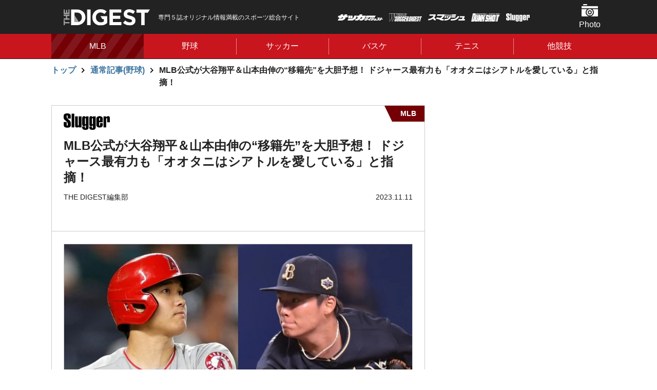

--- FILE ---
content_type: text/html; charset=utf-8
request_url: https://thedigestweb.com/baseball/detail/id=74267
body_size: 14413
content:
<!DOCTYPE html>
<html lang="ja">
<head>
<script async src="https://pagead2.googlesyndication.com/pagead/js/adsbygoogle.js?client=ca-pub-2064335030234680" crossorigin="anonymous"></script>

<meta charset="utf-8">
<meta http-equiv="X-UA-Compatible" content="IE=edge">
<meta name="viewport" content="width=device-width, initial-scale=1">
<title>MLB公式が大谷翔平＆山本由伸の“移籍先”を大胆予想！ ドジャース最有力も「オオタニはシアトルを愛している」と指摘！ | THE DIGEST</title>
<meta name="description" content="　今オフ、メジャーリーグの移籍市場を賑わす日本人選手の噂は絶えない。  　現地11月11日、MLB公式サイト『MLB.com』のアンソニー...">
<link rel="apple-touch-icon" href="https://static.thedigestweb.com/v=1567502916/files/user/apple-touch-icon57.jpg" sizes="57x57">
<link rel="apple-touch-icon" href="https://static.thedigestweb.com/v=1567502916/files/user/apple-touch-icon60.jpg" sizes="60x60">
<link rel="apple-touch-icon" href="https://static.thedigestweb.com/v=1567502916/files/user/apple-touch-icon72.jpg" sizes="72x72">
<link rel="apple-touch-icon" href="https://static.thedigestweb.com/v=1567502915/files/user/apple-touch-icon76.jpg" sizes="76x76">
<link rel="apple-touch-icon" href="https://static.thedigestweb.com/v=1567502915/files/user/apple-touch-icon114.jpg" sizes="114x114">
<link rel="apple-touch-icon" href="https://static.thedigestweb.com/v=1567502915/files/user/apple-touch-icon120.jpg" sizes="120x120">
<link rel="apple-touch-icon" href="https://static.thedigestweb.com/v=1567502915/files/user/apple-touch-icon144.jpg" sizes="144x144">
<link rel="apple-touch-icon" href="https://static.thedigestweb.com/v=/files/user/apple-touch-icon152.jpg" sizes="152x152">
<link rel="apple-touch-icon" href="https://static.thedigestweb.com/v=1567502915/files/user/apple-touch-icon180.jpg" sizes="180x180">
<meta property="og:title" content="MLB公式が大谷翔平＆山本由伸の“移籍先”を大胆予想！ ドジャース最有力も「オオタニはシアトルを愛している」と指摘！">
<meta property="og:description" content="　今オフ、メジャーリーグの移籍市場を賑わす日本人選手の噂は絶えない。  　現地11月11日、MLB公式サイト『MLB.com』のアンソニー...">
<meta property="og:image" content="https://thedigestweb.com/files/topics/74267_ext_04_0_L.jpg">
<meta property="twitter:description" content="　今オフ、メジャーリーグの移籍市場を賑わす日本人選手の噂は絶えない。  　現地11月11日、MLB公式サイト『MLB.com』のアンソニー...">
<meta property="twitter:image" content="https://thedigestweb.com/files/topics/74267_ext_04_0_L.jpg">
<meta property="og:type" content="website">
<meta property="og:site_name" content="THE DIGEST">
<meta property="og:url" content="https://thedigestweb.com/baseball/detail/id=74267">
<meta property="twitter:card" content="summary_large_image">
<meta property="twitter:title" content="MLB公式が大谷翔平＆山本由伸の“移籍先”を大胆予想！ ドジャース最有力も「オオタニはシアトルを愛している」と指摘！">

<meta name="robots" content="index,follow">
<meta name="robots" content="NOODP">
<meta name="robots" content="NOYDIR">
<meta name="robots" content="max-image-preview:large">
<meta name="author" content="">
<link rel="icon" href="https://static.thedigestweb.com/v=/favicon.ico">
<link rel="home" href="/" title="THE DIGEST" >
<link rel="index" href="/sitemap/" title="THE DIGEST サイトマップ" >
            <link rel="canonical" href="https://thedigestweb.com/baseball/detail/id=74267">
<link rel="alternate" media="handheld" href="https://thedigestweb.com/baseball/detail/id=74267" >
<link rel="alternate" type="application/rss+xml" title="THE DIGEST" href="https://thedigestweb.com/RSS.rdf">

<link rel="stylesheet" href="https://fonts.googleapis.com/css?family=Teko:400,500,600,700&amp;display=swap">
<link href="https://static.thedigestweb.com/v=1760086046/files/css/front/parts.css" rel="stylesheet" type="text/css" media="screen,print">
<link href="https://static.thedigestweb.com/v=1760086046/files/css/front/customize.css" rel="stylesheet" type="text/css" media="screen,print">

<!-- GoogleAdSense 2021.09.07 -->
<script async src="https://pagead2.googlesyndication.com/pagead/js/adsbygoogle.js?client=ca-pub-2064335030234680" crossorigin="anonymous"></script>




      

<!-- start identity hub tag with gpt.js and FourM ats tag -->
<script type="text/javascript">
  var PWT={}; //Initialize Namespace
  var pbjs = pbjs || {};
  pbjs.que = pbjs.que || [];
  var googletag = googletag || {};
  googletag.cmd = googletag.cmd || [];
  var gptRan = false;
  PWT.jsLoaded = function(){ //PubMatic pwt.js on load callback is used to load GPT
      if(!location.hostname.match(/proxypy.org|printwhatyoulike.com/)){
          loadGPT();
      }
  };
  var loadGPT = function() {
      // Check the gptRan flag
      if (!gptRan) {
          gptRan = true;
          var gads = document.createElement('script');
          var useSSL = 'https:' == document.location.protocol;
          gads.src = (useSSL ? 'https:' : 'http:') + '//securepubads.g.doubleclick.net/tag/js/gpt.js';
          var node = document.getElementsByTagName('script')[0];
          node.parentNode.insertBefore(gads, node);
          var pbjsEl = document.createElement("script");
          pbjsEl.type = "text/javascript";
          pbjsEl.async = true;
          pbjsEl.src = "//anymind360.com/js/2222/ats.js";
          var pbjsTargetEl = document.getElementsByTagName("head")[0];
          pbjsTargetEl.insertBefore(pbjsEl, pbjsTargetEl.firstChild);
      }
  };
  // Failsafe to call gpt
  setTimeout(loadGPT, 500);
</script>
<script type="text/javascript">
  (function() {
  var purl = window.location.href;
  var url = '//ads.pubmatic.com/AdServer/js/pwt/157255/3019';
  var profileVersionId = '';
  if(purl.indexOf('pwtv=')>0){
  var regexp = /pwtv=(.*?)(&|$)/g;
  var matches = regexp.exec(purl);
  if(matches.length >= 2 && matches[1].length > 0){
  profileVersionId = '/'+matches[1];
  }
  }
  var wtads = document.createElement('script');
  wtads.async = true;
  wtads.type = 'text/javascript';
  wtads.src = url+profileVersionId+'/pwt.js';
  var node = document.getElementsByTagName('script')[0];
  node.parentNode.insertBefore(wtads, node);
  })();
</script>
<!-- end identity hub tag -->

<script>
  
  var slotBasePath = '/21769216163/thedigest/';
  var slot = ['PC', 'SP'];
  slot['PC'] = {
    pc_article_billboard : [[970, 250], [970, 90], [728, 90]],
    pc_top_right_1st : [[1, 1], [300, 600], [200, 200], [300, 250]],
    pc_top_right_2nd : [[1, 1], [300, 600], [200, 200], [300, 250]],
    pc_article_inarticle_left : [[1, 1], [200, 200], [300, 250]],
    pc_article_inarticle_right : [[1, 1], [200, 200], [300, 250]],
    pc_article_underarticle_left : [[1, 1], [200, 200], [300, 250]],
    pc_article_underarticle_right : [[1, 1], [200, 200], [300, 250]],
  };
  slot['SP'] = {
    sp_top_billboard : [[1, 1], [320, 50], [320, 100], 'fluid', [200, 200], [320, 180], [300, 250], [336, 280]],
    sp_article_undertitle : [[1, 1], 'fluid', [200, 200], [320, 180], [300, 250], [336, 280]],
    sp_article_inarticle : [[1, 1], [320, 180],  'fluid', [300, 250], [336, 280], [200, 200], [300, 600]],
    sp_article_underarticle : [[1, 1], [300, 250], [320, 180], [336, 280],  'fluid', [200, 200], [300, 600]],
    sp_article_inarticle_1st : [[1, 1], [300, 250], [320, 180], [336, 280], 'fluid', [200, 200], [300, 600]],
    sp_top_footer_1st : [[1, 1], [300, 250], [320, 180], [336, 280], 'fluid', [200, 200]],
    sp_all_footeroverlay :[[320, 100], [320, 180], 'fluid', [320, 50], [1, 1]],
    sp_photo_footeroverlay : [[320, 100], [320, 50], [300, 100], [1, 1], [320, 180]],
    
    1852512 : [[320, 180], [320, 100], [320, 50], [320, 75], [320, 120], 'fluid'], 
    
  };

  var device = /ip(hone|od)|android.*(mobile|mini)/i.test(navigator.userAgent) ||
    /Opera Mobi|Mobile.+Firefox|^HTC|Fennec|IEMobile|BlackBerry|BB10.*Mobile|GT-.*Build\/GINGERBREAD|SymbianOS.*AppleWebKit/.test(navigator.userAgent)
    ? 'SP' : 'PC';

      window.googletag = window.googletag || {cmd: []};
      var _AdSlots = [];
      googletag.cmd.push(function() {
          var i = 0;
          for( var unit in slot[device] ) {
            
              if(unit === '1852512'){
                _AdSlots[i] = googletag.defineSlot('/9176203,21769216163/'+unit, slot[device][unit], unit).addService(googletag.pubads());
                i++;
              }else{
                _AdSlots[i] = googletag.defineSlot(slotBasePath+unit, slot[device][unit], unit).addService(googletag.pubads());
                i++;
              }
            
          }
          googletag.pubads().enableSingleRequest();
          googletag.pubads().disableInitialLoad();
          googletag.pubads().collapseEmptyDivs();
          googletag.enableServices();
      });
  
</script>
<script>
  window.googletag = window.googletag || {cmd: []};
  googletag.cmd.push(function() {
    googletag.pubads().enableSingleRequest();
    googletag.pubads().collapseEmptyDivs();
    googletag.enableServices();

    var REFRESH_KEY = 'refresh';
    var REFRESH_VALUE = 'true';
    var TARGET_DIV_ID = '1852512';

    var targetSlot;
    var slotOnloaded = false;
    googletag.pubads().addEventListener("slotOnload", (event) => {
      if (!slotOnloaded) {
        slotOnloaded = true;

        targetSlot = event.slot;
        const definedElementId = targetSlot.getSlotElementId();
        if (definedElementId === TARGET_DIV_ID) {
          targetSlot.setTargeting(REFRESH_KEY, REFRESH_VALUE).setTargeting('test', 'event');
        }
      }
    });

    var SECONDS_TO_WAIT_AFTER_VIEWABILITY = 30;
    googletag.pubads().addEventListener('impressionViewable', function(event) {
      const definedElementId = targetSlot.getSlotElementId();
      if (definedElementId === TARGET_DIV_ID) {
        if (targetSlot.getTargeting(REFRESH_KEY).indexOf(REFRESH_VALUE) > -1) {
          window.imgoogletagrefresh = setTimeout(function() {
            googletag.pubads().refresh([targetSlot]);
          }, SECONDS_TO_WAIT_AFTER_VIEWABILITY * 1000);
        }
      }
    });
  });
</script>


<!-- Google Tag Manager -->
<script>(function(w,d,s,l,i){w[l]=w[l]||[];w[l].push({'gtm.start':
new Date().getTime(),event:'gtm.js'});var f=d.getElementsByTagName(s)[0],
j=d.createElement(s),dl=l!='dataLayer'?'&l='+l:'';j.async=true;j.src=
'https://www.googletagmanager.com/gtm.js?id='+i+dl;f.parentNode.insertBefore(j,f);
})(window,document,'script','dataLayer','GTM-W2TD5TJ');</script>
<!-- End Google Tag Manager -->


<script data-sdk="l/1.1.10" data-cfasync="false" nowprocket src="https://html-load.com/loader.min.js" charset="UTF-8"></script>
<script nowprocket>(function(){function t(o,e){const r=n();return(t=function(t,n){return r[t-=309]})(o,e)}function n(){const t=["style","792872oOmMCL","documentElement","title","querySelectorAll","localStorage","name","VGhlcmUgd2FzIGEgcHJvYmxlbSBsb2FkaW5nIHRoZSBwYWdlLiBQbGVhc2UgY2xpY2sgT0sgdG8gbGVhcm4gbW9yZS4=","282786fMMJDo","loader-check","Cannot find currentScript","reload","textContent","charCodeAt","as_","&url=","script","map","loader_light","recovery","text","315540RTyVlu","last_bfa_at","split","href","length","&domain=","Script not found",'/loader.min.js"]',"from","none","width","width: 100vw; height: 100vh; z-index: 2147483647; position: fixed; left: 0; top: 0;","https://report.error-report.com/modal?eventId=&error=Vml0YWwgQVBJIGJsb2NrZWQ%3D&domain=","connection","https://error-report.com/report","querySelector","https://report.error-report.com/modal?eventId=","rtt","POST","87706KyRVLS","contains","src","height","close-error-report","error","Failed to load script: ",'script[src*="//',"3nLwbiH","/loader.min.js","append","hostname","outerHTML","&error=","onLine","setItem","addEventListener","btoa","setAttribute","toString","appendChild","display","searchParams","location","check","https://","type","currentScript","concat","148728JJjXGq","iframe","21QNapZW","data","createElement","link,style","Fallback Failed","_fa_","forEach","as_index","105042KWystp","getComputedStyle","host","value","removeEventListener","now","url","write","attributes","getBoundingClientRect","message","975180lrCXsz","as_modal_loaded","remove","https://report.error-report.com/modal?eventId=&error="];return(n=function(){return t})()}(function(){const o=t,e=n();for(;;)try{if(102011===parseInt(o(360))/1+parseInt(o(321))/2+parseInt(o(329))/3*(-parseInt(o(376))/4)+parseInt(o(371))/5+parseInt(o(383))/6+-parseInt(o(352))/7*(parseInt(o(350))/8)+-parseInt(o(396))/9)break;e.push(e.shift())}catch(t){e.push(e.shift())}})(),(()=>{"use strict";const n=t,o=n=>{const o=t;let e=0;for(let t=0,r=n[o(400)];t<r;t++)e=(e<<5)-e+n[o(388)](t),e|=0;return e},e=class{static[n(345)](){const t=n;var e,r;let c=arguments[t(400)]>0&&void 0!==arguments[0]?arguments[0]:t(394),a=!(arguments[t(400)]>1&&void 0!==arguments[1])||arguments[1];const i=Date[t(365)](),s=i-i%864e5,l=s-864e5,d=s+864e5,u=t(389)+o(c+"_"+s),w=t(389)+o(c+"_"+l),h=t(389)+o(c+"_"+d);return u!==w&&u!==h&&w!==h&&!(null!==(e=null!==(r=window[u])&&void 0!==r?r:window[w])&&void 0!==e?e:window[h])&&(a&&(window[u]=!0,window[w]=!0,window[h]=!0),!0)}};function r(o,e){const r=n;try{window[r(380)][r(336)](window[r(344)][r(362)]+r(357)+btoa(r(397)),Date[r(365)]()[r(340)]())}catch(t){}try{!async function(n,o){const e=r;try{if(await async function(){const n=t;try{if(await async function(){const n=t;if(!navigator[n(335)])return!0;try{await fetch(location[n(399)])}catch(t){return!0}return!1}())return!0;try{if(navigator[n(315)][n(319)]>1e3)return!0}catch(t){}return!1}catch(t){return!1}}())return;const r=await async function(n){const o=t;try{const t=new URL(o(316));t[o(343)][o(331)](o(347),o(393)),t[o(343)][o(331)](o(378),""),t[o(343)][o(331)](o(370),n),t[o(343)][o(331)](o(366),location[o(399)]);const e=await fetch(t[o(399)],{method:o(320)});return await e[o(395)]()}catch(t){return o(326)}}(n);document[e(379)](e(355))[e(358)]((t=>{const n=e;t[n(373)](),t[n(387)]=""}));let a=!1;window[e(337)](e(370),(t=>{const n=e;n(372)===t[n(353)]&&(a=!0)}));const i=document[e(354)](e(351));i[e(323)]=e(318)[e(349)](r,e(334))[e(349)](btoa(n),e(401))[e(349)](o,e(390))[e(349)](btoa(location[e(399)])),i[e(339)](e(375),e(313)),document[e(377)][e(341)](i);const s=t=>{const n=e;n(325)===t[n(353)]&&(i[n(373)](),window[n(364)](n(370),s))};window[e(337)](e(370),s);const l=()=>{const t=e,n=i[t(369)]();return t(311)!==window[t(361)](i)[t(342)]&&0!==n[t(312)]&&0!==n[t(324)]};let d=!1;const u=setInterval((()=>{if(!document[e(322)](i))return clearInterval(u);l()||d||(clearInterval(u),d=!0,c(n,o))}),1e3);setTimeout((()=>{a||d||(d=!0,c(n,o))}),3e3)}catch(t){c(n,o)}}(o,e)}catch(t){c(o,e)}}function c(t,o){const e=n;try{const n=atob(e(382));confirm(n)?location[e(399)]=e(374)[e(349)](btoa(t),e(401))[e(349)](o,e(390))[e(349)](btoa(location[e(399)])):location[e(386)]()}catch(t){location[e(399)]=e(314)[e(349)](o)}}(()=>{const t=n,o=n=>t(327)[t(349)](n);let c="";try{var a,i;null===(a=document[t(348)])||void 0===a||a[t(373)]();const n=null!==(i=function(){const n=t,o=n(359)+window[n(338)](window[n(344)][n(332)]);return window[o]}())&&void 0!==i?i:0;if(!e[t(345)](t(384),!1))return;const s="html-load.com,fb.html-load.com,content-loader.com,fb.content-loader.com"[t(398)](",");c=s[0];const l=document[t(317)](t(328)[t(349)](s[n],t(309)));if(!l)throw new Error(t(402));const d=Array[t(310)](l[t(368)])[t(392)]((n=>({name:n[t(381)],value:n[t(363)]})));if(n+1<s[t(400)])return function(n,o){const e=t,r=e(359)+window[e(338)](window[e(344)][e(332)]);window[r]=o}(0,n+1),void function(n,o){const e=t;var r;const c=document[e(354)](e(391));o[e(358)]((t=>{const n=e;let{name:o,value:r}=t;return c[n(339)](o,r)})),c[e(339)](e(323),e(346)[e(349)](n,e(330))),document[e(367)](c[e(333)]);const a=null===(r=document[e(348)])||void 0===r?void 0:r[e(333)];if(!a)throw new Error(e(385));document[e(367)](a)}(s[n+1],d);r(o(t(356)),c)}catch(n){try{n=n[t(340)]()}catch(t){}r(o(n),c)}})()})();})();</script>

<script type="application/ld+json">

{
    "@context": "https://schema.org",
    "@type": "BreadcrumbList",
    "itemListElement": [

        
        {
            "@type": "ListItem",
            "position": "1",
            "name": "トップ",
                        
            "item": "https://thedigestweb.com/"
            
        },        
        {
            "@type": "ListItem",
            "position": "2",
            "name": "通常記事(野球)",
                        
            "item": "https://thedigestweb.com/baseball/"
            
        },        
        {
            "@type": "ListItem",
            "position": "3",
            "name": "MLB公式が大谷翔平＆山本由伸の“移籍先”を大胆予想！ ドジャース最有力も「オオタニはシアトルを愛している」と指摘！",
            
            "item": "https://thedigestweb.com/baseball/detail/id=74267"
            
        }    
    ]
}

</script>
<script type="application/ld+json">

{
    "@context": "https://schema.org",
    "@type": "NewsArticle",
    "headline": "MLB公式が大谷翔平＆山本由伸の“移籍先”を大胆予想！ ドジャース最有力も「オオタニはシアトルを愛している」と指摘！",
    "image": ["https://thedigestweb.com/files/topics/74267_ext_04_0_L.jpg"],
    "datePublished": "2023-11-11T17:17:00+09:00",
    "dateModified": "2023-11-11T17:17:53+09:00",
    "author": {
        "@type": "Person",
        "name": "THE DIGEST編集部"
    },
    "publisher":
    [
        {
            "@type": "Organization",
            "name": "THE DIGEST",
            "url": "https://thedigestweb.com/"
        }
    ]
}

</script>
<style type="text/css"><!--
#main_contents .pdf_area li {
	background-position: 0 13px;
}
--></style>
<link rel="amphtml" href="https://thedigestweb.com/baseball/detail/id=74267?mobileapp=1" />

</head>




<body>
<!-- Google Tag Manager (noscript) -->
<noscript><iframe src="https://www.googletagmanager.com/ns.html?id=GTM-W2TD5TJ"
height="0" width="0" style="display:none;visibility:hidden"></iframe></noscript>
<!-- End Google Tag Manager (noscript) -->


<ins id="yoneads116693"></ins>
<script type="text/javascript" src="//img.ak.impact-ad.jp/ic/pone/tags/4114/116693_6.js"></script>
<!-- /9176203,21769216163/1852512 -->
<div style='position:fixed;bottom:0;padding-bottom:env(safe-area-inset-bottom);left:0;right:0;width:100%;background:rgba(0, 0, 0, 0);z-index:99998;text-align:center;transform:translate3d(0, 0, 0);'>
<div id='1852512' style='margin:auto;text-align:center;z-index:99999;'>
  <script>
    googletag.cmd.push(function() { googletag.display('1852512'); });
  </script>
</div>
</div>

<div class="l-bodyInner" data-js="bodyinner">
<div class="l-container--wrap">
<div class="p-header-wrap" data-js="header-wrap">
  <header class="p-header" data-js="header">
    <div class="l-container--middle p-header__inner" data-js="inner">
      <div class="p-header__logo">
        <a href="https://thedigestweb.com/">
          <h1 class="p-header__logo__hedding">
            <figure>
              <img src="https://static.thedigestweb.com/v=1566200242/files/user/images/common/header_logo.svg" alt="THE DIGEST">
            </figure>
          </h1>
        </a>
      </div>
      <p class="p-header__text is-pc">
        専門５誌オリジナル情報満載のスポーツ総合サイト
      </p>
      <ul class="p-header__magazine">
        <li class="p-header__magazine__item"><img class="-soccer_digest" src="https://static.thedigestweb.com/v=1566200239/files/user/images/common/soccer_digest.png" alt="サッカーダイジェスト"></li>
        <li class="p-header__magazine__item"><img class="-world_soccer_digest" src="https://static.thedigestweb.com/v=1566200238/files/user/images/common/world_soccer_digest.png" alt="WORLD SOCCER DIGEST"></li>
        <li class="p-header__magazine__item"><img class="-smash" src="https://static.thedigestweb.com/v=1566200239/files/user/images/common/smash.png" alt="スマッシュ"></li>
        <li class="p-header__magazine__item"><img class="-dunkshot" src="https://static.thedigestweb.com/v=1566200239/files/user/images/common/dunkshot.png" alt="DUNK SHOT"></li>
        <li class="p-header__magazine__item"><img class="-slugger" src="https://static.thedigestweb.com/v=1566200239/files/user/images/common/slugger.png" alt="Slugger"></li>
      </ul>
      <ul class="p-header__menu">
                <li class="p-header__menu__item"><a href="https://thedigestweb.com/photo/" class="p-header__menu__button -photo" data-js="header-menu-item">Photo</a>
          <!-- heddenメニュー -->
          <div class="c-navi-menu" data-js="navi-menu">
                                                    <ul class="c-navi-menu__list">
                                          <li class="c-navi-menu__item"><a class="c-navi-menu__link" href="https://thedigestweb.com/photo/contents_type=31">野球</a></li>
                                                                                  <li class="c-navi-menu__item"><a class="c-navi-menu__link" href="https://thedigestweb.com/photo/contents_type=39">サッカー</a></li>
                                                                                  <li class="c-navi-menu__item"><a class="c-navi-menu__link" href="https://thedigestweb.com/photo/contents_type=40">バスケ</a></li>
                                                                                  <li class="c-navi-menu__item"><a class="c-navi-menu__link" href="https://thedigestweb.com/photo/contents_type=41">テニス</a></li>
                                                                                  <li class="c-navi-menu__item"><a class="c-navi-menu__link" href="https://thedigestweb.com/photo/contents_type=62">ラグビー</a></li>
                                                                                  <li class="c-navi-menu__item"><a class="c-navi-menu__link" href="https://thedigestweb.com/photo/contents_type=68">フィギュア</a></li>
                                                                                  <li class="c-navi-menu__item"><a class="c-navi-menu__link" href="https://thedigestweb.com/photo/contents_type=73">ゴルフ</a></li>
                                                                                  <li class="c-navi-menu__item"><a class="c-navi-menu__link" href="https://thedigestweb.com/photo/contents_type=76">ボクシング</a></li>
                                                                                  <li class="c-navi-menu__item"><a class="c-navi-menu__link" href="https://thedigestweb.com/photo/contents_type=77">卓球</a></li>
                                                                                                                                        <li class="c-navi-menu__item"><a class="c-navi-menu__link" href="https://thedigestweb.com/photo/contents_type=67">その他</a></li>
                                          </ul>
                                      <div class="c-navi-menu__close is-sp"><button type="button" data-close="menu-close">閉じる</button></div>
          </div>
        </li>
                <!-- SPのみ表示 -->
        <li class="p-header__menu__item is-sp"><a class="p-header__menu__button -magazine is-sp" data-js="header-menu-item">雑誌</a>
          <!-- heddenメニュー -->
          <div class="c-navi-menu" data-js="navi-menu">
            <!-- マガジン -->
            <h2 class="p-header__menu__item__title">
              <span>国内外の最新ニュース＆深掘り記事を毎日お届け！<br>
              専門５誌オリジナル情報満載のスポーツ総合サイト
              </span>
            </h2>
              <ul class="c-magazine__list">
  
        
            
    
                
    <li class="c-magazine__item">
      
      
            <div class="c-magazine__item__img">
        <figure>
          <img src="https://static.thedigestweb.com/v=1762497817/files/topics/28_ext_01_0.jpg" alt="">
        </figure>
      </div>
            <div class="c-magazine__item__buy">
                <figure>
          <img class="-soccer_digest" src="https://static.thedigestweb.com/v=1566200240/files/user/images/common/soccer_digest_black.png" alt="soccer_digest">
        </figure>
                        <p class="">11月10日(月)発売</p>
                        <strong><span class="c-text-mini">定価:</span>800円 <span class="c-text-minimum">(税込)</span></strong>
        
                <div class=" c-magazine__item__button"><a href="https://www.nsks.com/ssd/detail/" class="c-button -small icon-arrow-right">購入する</a></div>
              </div>
    </li>
    
                
    <li class="c-magazine__item">
      
      
            <div class="c-magazine__item__img">
        <figure>
          <img src="https://static.thedigestweb.com/v=1762230181/files/topics/13_ext_01_0.jpg" alt="">
        </figure>
      </div>
            <div class="c-magazine__item__buy">
                <figure>
          <img class="-world_soccer_digest" src="https://static.thedigestweb.com/v=1566200239/files/user/images/common/world_soccer_digest_black.png" alt="world_soccer_digest">
        </figure>
                        <p class="">11月6日（木）発売</p>
                        <strong><span class="c-text-mini">定価:</span>980円 <span class="c-text-minimum">(税込)</span></strong>
        
                <div class=" c-magazine__item__button"><a href="https://www.nsks.com/wsd/detail/" class="c-button -small icon-arrow-right">購入する</a></div>
              </div>
    </li>
    
                
    <li class="c-magazine__item">
      
      
            <div class="c-magazine__item__img">
        <figure>
          <img src="https://static.thedigestweb.com/v=1760931274/files/topics/59_ext_01_0.jpg" alt="">
        </figure>
      </div>
            <div class="c-magazine__item__buy">
                <figure>
          <img class="-smash" src="https://static.thedigestweb.com/v=1566200240/files/user/images/common/smash_black.png" alt="smash">
        </figure>
                        <p class="">10月21日（火）発売</p>
                        <strong><span class="c-text-mini">定価:</span>800円 <span class="c-text-minimum">(税込)</span></strong>
        
                <div class=" c-magazine__item__button"><a href="https://www.nsks.com/smash/detail/" class="c-button -small icon-arrow-right">購入する</a></div>
              </div>
    </li>
    
                
    <li class="c-magazine__item">
      
      
            <div class="c-magazine__item__img">
        <figure>
          <img src="https://static.thedigestweb.com/v=1760931239/files/topics/60_ext_01_0.jpg" alt="">
        </figure>
      </div>
            <div class="c-magazine__item__buy">
                <figure>
          <img class="-dunkshot" src="https://static.thedigestweb.com/v=1566200239/files/user/images/common/dunkshot_black.png" alt="dunkshot">
        </figure>
                        <p class="">10月16日（木）発売</p>
                        <strong><span class="c-text-mini">定価:</span>1650円 <span class="c-text-minimum">(税込)</span></strong>
        
                <div class=" c-magazine__item__button"><a href="https://www.nsks.com/dunkshoot/detail/" class="c-button -small icon-arrow-right">購入する</a></div>
              </div>
    </li>
    
                
    <li class="c-magazine__item">
      
      
            <div class="c-magazine__item__img">
        <figure>
          <img src="https://static.thedigestweb.com/v=1758508264/files/topics/61_ext_01_0.jpg" alt="">
        </figure>
      </div>
            <div class="c-magazine__item__buy">
                <figure>
          <img class="-slugger" src="https://static.thedigestweb.com/v=1566200239/files/user/images/common/slugger_black.png" alt="slugger">
        </figure>
                        <p class="">9月24日（水）発売</p>
                        <strong><span class="c-text-mini">定価:</span>1100円 <span class="c-text-minimum">(税込)</span></strong>
        
                <div class=" c-magazine__item__button"><a href="https://www.nsks.com/slugger/detail/" class="c-button -small icon-arrow-right">購入する</a></div>
              </div>
    </li>
  </ul>            <div class="c-navi-menu__close is-sp"><button type="button" data-close="menu-close">閉じる</button></div>
          </div>
        </li>
      </ul>
    </div>
  </header>
<nav class="p-gnavi" data-js="gnavi">
    <div class="l-container--middle">
      <div class="p-gnavi__list" data-js="gnavi-slider">
        <div class="p-gnavi__item slick-slide -picup" data-link="sp-link" data-js="navi-menu-item">
          <a href="https://thedigestweb.com/baseball/contents_type=23" class="p-gnavi__item__button">MLB</a>
        </div>
  
                        <div class="p-gnavi__item slick-slide" data-js="navi-menu-item">
          <a href="https://thedigestweb.com/baseball/" class="p-gnavi__item__button">野球</a>
          <!-- heddenメニュー -->
          <div class="c-navi-menu" data-js="navi-menu">
            <ul class="c-navi-menu__list">
                                          <li class="c-navi-menu__item"><a class="c-navi-menu__link" href="https://thedigestweb.com/baseball/contents_type=23">MLB</a></li>
                                                        <li class="c-navi-menu__item"><a class="c-navi-menu__link" href="https://thedigestweb.com/baseball/contents_type=33">プロ野球</a></li>
                                                        <li class="c-navi-menu__item"><a class="c-navi-menu__link" href="https://thedigestweb.com/baseball/contents_type=34">高校野球</a></li>
                                                        <li class="c-navi-menu__item"><a class="c-navi-menu__link" href="https://thedigestweb.com/baseball/contents_type=54">侍ジャパン</a></li>
                                                        <li class="c-navi-menu__item"><a class="c-navi-menu__link" href="https://thedigestweb.com/baseball/contents_type=69">大学野球</a></li>
                                        </ul>
            <div class="c-navi-menu__close is-sp"><button type="button" data-close="menu-close">閉じる</button></div>
          </div>
        </div>
          
  
                        <div class="p-gnavi__item slick-slide" data-js="navi-menu-item">
          <a href="https://thedigestweb.com/football/" class="p-gnavi__item__button">サッカー</a>
          <!-- heddenメニュー -->
          <div class="c-navi-menu" data-js="navi-menu">
            <ul class="c-navi-menu__list">
                                            <li class="c-navi-menu__item"><a class="c-navi-menu__link" href="https://thedigestweb.com/football/contents_type=15">日本代表</a></li>
                                                          <li class="c-navi-menu__item"><a class="c-navi-menu__link" href="https://thedigestweb.com/football/contents_type=16">海外サッカー</a></li>
                                                          <li class="c-navi-menu__item"><a class="c-navi-menu__link" href="https://thedigestweb.com/football/contents_type=17">Ｊリーグ・国内</a></li>
                                                          <li class="c-navi-menu__item"><a class="c-navi-menu__link" href="https://thedigestweb.com/football/contents_type=18">なでしこ</a></li>
                                        </ul>
            <div class="c-navi-menu__close is-sp"><button type="button" data-close="menu-close">閉じる</button></div>
          </div>
        </div>
          
  
                        <div class="p-gnavi__item slick-slide" data-js="navi-menu-item">
          <a href="https://thedigestweb.com/basketball/" class="p-gnavi__item__button">バスケ</a>
          <!-- heddenメニュー -->
          <div class="c-navi-menu" data-js="navi-menu">
            <ul class="c-navi-menu__list">
                                          <li class="c-navi-menu__item"><a class="c-navi-menu__link" href="https://thedigestweb.com/basketball/contents_type=51">バスケW杯</a></li>
                                                        <li class="c-navi-menu__item"><a class="c-navi-menu__link" href="https://thedigestweb.com/basketball/contents_type=28">NBA</a></li>
                                                        <li class="c-navi-menu__item"><a class="c-navi-menu__link" href="https://thedigestweb.com/basketball/contents_type=35">国内バスケ</a></li>
                                                        <li class="c-navi-menu__item"><a class="c-navi-menu__link" href="https://thedigestweb.com/basketball/contents_type=49">日本代表</a></li>
                                                        <li class="c-navi-menu__item"><a class="c-navi-menu__link" href="https://thedigestweb.com/basketball/contents_type=72">東京五輪</a></li>
                                                        <li class="c-navi-menu__item"><a class="c-navi-menu__link" href="https://thedigestweb.com/basketball/contents_type=85">パリ五輪</a></li>
                                        </ul>
            <div class="c-navi-menu__close is-sp"><button type="button" data-close="menu-close">閉じる</button></div>
          </div>
        </div>
          
                        <div class="p-gnavi__item slick-slide" data-js="navi-menu-item">
          <a href="https://thedigestweb.com/tennis/" class="p-gnavi__item__button">テニス</a>
          <!-- heddenメニュー -->
          <div class="c-navi-menu" data-js="navi-menu">
            <ul class="c-navi-menu__list">
                                          <li class="c-navi-menu__item"><a class="c-navi-menu__link" href="https://thedigestweb.com/tennis/contents_type=50">海外テニス</a></li>
                                                        <li class="c-navi-menu__item"><a class="c-navi-menu__link" href="https://thedigestweb.com/tennis/contents_type=52">国内テニス</a></li>
                                                        <li class="c-navi-menu__item"><a class="c-navi-menu__link" href="https://thedigestweb.com/tennis/contents_type=37">レッスン</a></li>
                                                        <li class="c-navi-menu__item"><a class="c-navi-menu__link" href="https://thedigestweb.com/tennis/contents_type=53">イベント情報</a></li>
                                                        <li class="c-navi-menu__item"><a class="c-navi-menu__link" href="https://thedigestweb.com/tennis/contents_type=63">ショップ情報</a></li>
                                                        <li class="c-navi-menu__item"><a class="c-navi-menu__link" href="https://thedigestweb.com/tennis/contents_type=84">ヨネチャレ</a></li>
                                        </ul>
            <div class="c-navi-menu__close is-sp"><button type="button" data-close="menu-close">閉じる</button></div>
          </div>
        </div>
          
                        <div class="p-gnavi__item slick-slide" data-js="navi-menu-item">
          <a href="https://thedigestweb.com/topics_list13/" class="p-gnavi__item__button">他競技</a>
          <!-- heddenメニュー -->
          <div class="c-navi-menu" data-js="navi-menu">
            <ul class="c-navi-menu__list">
                                          <li class="c-navi-menu__item"><a class="c-navi-menu__link" href="https://thedigestweb.com/topics_list13/contents_type=65">格闘技・プロレス</a></li>
                                                        <li class="c-navi-menu__item"><a class="c-navi-menu__link" href="https://thedigestweb.com/topics_list13/contents_type=86">陸上</a></li>
                                                        <li class="c-navi-menu__item"><a class="c-navi-menu__link" href="https://thedigestweb.com/topics_list13/contents_type=66">マラソン・駅伝</a></li>
                                                        <li class="c-navi-menu__item"><a class="c-navi-menu__link" href="https://thedigestweb.com/topics_list13/contents_type=83">バレーボール</a></li>
                                                        <li class="c-navi-menu__item"><a class="c-navi-menu__link" href="https://thedigestweb.com/topics_list13/contents_type=88">卓球</a></li>
                                                        <li class="c-navi-menu__item"><a class="c-navi-menu__link" href="https://thedigestweb.com/topics_list13/contents_type=90">体操</a></li>
                                                        <li class="c-navi-menu__item"><a class="c-navi-menu__link" href="https://thedigestweb.com/topics_list13/contents_type=87">水泳</a></li>
                                                        <li class="c-navi-menu__item"><a class="c-navi-menu__link" href="https://thedigestweb.com/topics_list13/contents_type=71">ゴルフ</a></li>
                                                        <li class="c-navi-menu__item"><a class="c-navi-menu__link" href="https://thedigestweb.com/topics_list13/contents_type=32">ラグビー</a></li>
                                                        <li class="c-navi-menu__item"><a class="c-navi-menu__link" href="https://thedigestweb.com/topics_list13/contents_type=70">フィギュア</a></li>
                                                        <li class="c-navi-menu__item"><a class="c-navi-menu__link" href="https://thedigestweb.com/topics_list13/contents_type=75">モータースポーツ</a></li>
                                                        <li class="c-navi-menu__item"><a class="c-navi-menu__link" href="https://thedigestweb.com/topics_list13/contents_type=89">競馬</a></li>
                                                        <li class="c-navi-menu__item"><a class="c-navi-menu__link" href="https://thedigestweb.com/topics_list13/contents_type=81">食と体調管理</a></li>
                                                        <li class="c-navi-menu__item"><a class="c-navi-menu__link" href="https://thedigestweb.com/topics_list13/contents_type=48">その他</a></li>
                                        </ul>
            <div class="c-navi-menu__close is-sp"><button type="button" data-close="menu-close">閉じる</button></div>
          </div>
        </div>
              </div>
    </div>
  </nav>
  </div>
  <!-- overlay -->
  <div class="c-menu__bg" data-js="overlay" data-close="menu-close"> </div>

<nav class="l-breadcrumb">
  <div class="l-container--middle">
    <ul class="footpath">
                <li class="footpath_item">
        <a href="https://thedigestweb.com/">
          <span class="footpath_item__text">トップ</span>
        </a>
      </li>
                      <li class="footpath_item">
        <a href="https://thedigestweb.com/baseball/">
          <span class="footpath_item__text">通常記事(野球)</span>
        </a>
      </li>
                      <li class="footpath_item footpath_item--word-break">
                <span class="footpath_item__text">MLB公式が大谷翔平＆山本由伸の“移籍先”を大胆予想！ ドジャース最有力も「オオタニはシアトルを愛している」と指摘！</span>
              </li>
              </ul>
  </div>
</nav>


<div class="l-container">
    
        























    
      
                          

                  <div class="c-ad-banner is-pc">
        <!-- /21769216163/thedigest/pc_article_billboard -->
<div id='pc_article_billboard'>
  <script>
    googletag.cmd.push(function() { googletag.display('pc_article_billboard'); });
  </script>
</div>      </div>
                













































    <div class="l-container--main">
        





































































        
































        
                        
                    <div class="c-ad-banner--top-main">
          <div class="c-ad-banner is-sp -no-margin">
          <!-- /21769216163/thedigest/sp_top_billboard -->
  <div id='sp_top_billboard' >
    <script>
      googletag.cmd.push(function() { googletag.display('sp_top_billboard'); });
    </script>
  </div>          </div>
        </div>
      
      




































    
    

<article class="p-detail">

    <div class="p-detail__hedding">
    <div class="c-tag -left-arrow">MLB</div>

                
                  
        <div class="p-detail__hedding__logo"><img class="-slugger" src="https://static.thedigestweb.com/v=1566200239/files/user/images/common/slugger_black.png" alt=""></div>
    
    
    <div class="p-detail__hedding__inner">
      <h2 class="c-text__article-title">MLB公式が大谷翔平＆山本由伸の“移籍先”を大胆予想！ ドジャース最有力も「オオタニはシアトルを愛している」と指摘！</h2>
      <div class="c-write__block">

         
                <p class="c-write__person">THE DIGEST編集部</p>
        
        <p class="c-write__date"> 2023.11.11</p>
      </div>
    </div>

        














                                <div class="c-ad-banner">
          <!-- /21769216163/thedigest/sp_article_undertitle -->
<style>
@media screen and (max-width: 767px) {
  #sp_article_undertitle {
    min-width: 200px;
    min-height: 180px;
  }
}
</style>
<div id='sp_article_undertitle'>
  <script>
    googletag.cmd.push(function() { googletag.display('sp_article_undertitle'); });
  </script>
</div>        </div>
               























































  </div>

                      
  
    <section class="c-article-wrap">

    <div class="l-container--inner">
    <div class="c-img_block -border">
      <figure>
        <img src="https://static.thedigestweb.com/v=1699689677/files/topics/74267_ext_04_0_L.jpg" alt="メジャー移籍市場を連日賑わす大谷（左）と山本（右）。MLB記者が二人の移籍先を予測した。(C)THE DIGEST、Getty Images">
      </figure>
    </div>
        <p class="c-description">
        メジャー移籍市場を連日賑わす大谷（左）と山本（右）。MLB記者が二人の移籍先を予測した。(C)THE DIGEST、Getty Images
    </p>
      </div>
  
    <div class="c-ad-banner is-sp" data-ad="sp_article_inarticle_1st">
        <!-- /21769216163/thedigest/sp_article_inarticle_1st -->
    <div id='sp_article_inarticle_1st'>
      <script>
        googletag.cmd.push(function() { googletag.display('sp_article_inarticle_1st'); });
      </script>
    </div>
        </div>
    
        <div class="c-article__contents">

            <div class="l-container--inner">
                　今オフ、メジャーリーグの移籍市場を賑わす日本人選手の噂は絶えない。<br>
<br>
　現地11月11日、MLB公式サイト『MLB.com』のアンソニー・カストロビンス記者は、「オフシーズンにおける８つの大胆予想」との見出しで特集記事を掲載。ロサンゼルス・エンジェルスからフリーエージェント（FA）となった大谷翔平の移籍先としてシアトル・マリナーズを、オリックスからポスティングを容認された山本由伸の新天地には、ボストン・レッドソックスをそれぞれ挙げている。<br>
<a rel="noopener" href="https://thedigestweb.com/photo/detail/id=73309&amp;repeatCnt=2" target="_blank">【PHOTO】史上初の快挙多数！厳選写真で振り返る「大谷翔平2023年の軌跡」</a><br>
<br>
　まず、「最も無難な予測は、オオタニがロサンゼルス・ドジャースと契約し、毎年10月にプレーするというもの。ただ、それでは退屈だ」と書き始めた同記者。テキサス・レンジャーズ、サンフランシスコ・ジャイアンツ、ニューヨーク・メッツ、ニューヨーク・ヤンキース、シカゴ・カブス、エンジェルスの存在に触れながらも、今回はマリナーズが最有力と見ているようだ。<br>
<br>
　さらに、「パフォーマンス以外の話をほとんどしないオオタニだが、彼は少しだけ我々を受け入れ、シアトルを愛していると言ってくれた」と過去の発言を振り返れば、チームの核にフリオ・ロドリゲスがいる点に触れ、「オオタニのアイドル、イチローにとっても永遠の故郷だ」と言及。「メディアの目から遠ざけ、ユニークで控えめな彼に居場所を提供できる」とも主張した。<br>
&nbsp;
                
                          <div class="c-ad-banner--col2">
                    



























































    
      
                          

                  <div class="c-ad-banner is-pc">
        <!-- /21769216163/thedigest/pc_article_inarticle_left -->
<div id='pc_article_inarticle_left'>
  <script>
   googletag.cmd.push(function() { googletag.display('pc_article_inarticle_left'); });
  </script>
 </div>      </div>
                










                    
























































    
      
                          

                  <div class="c-ad-banner is-pc">
        <!-- /21769216163/thedigest/pc_article_inarticle_right -->
<div id='pc_article_inarticle_right'>
    <script>
      googletag.cmd.push(function() { googletag.display('pc_article_inarticle_right'); });
    </script>
  </div>      </div>
                













          </div> 
          

                              















































    
      
                          

                  <div class="c-ad-banner is-sp">
        <!-- /21769216163/thedigest/sp_article_inarticle -->
<div id='sp_article_inarticle'>
  <script>
   googletag.cmd.push(function() { googletag.display('sp_article_inarticle'); });
  </script>
 </div>      </div>
                






















                                  　一方で今季、NPBで史上初となる３年連続「投手４冠」を達成し、３年連続３度目の沢村賞を獲得した山本については、「たとえポスティングが金銭的なハードルだとしても、ヨシノブ・ヤマモトはより多くのチームにとってターゲットとなるだろう」とコメント。「非常に若くて落ち着いており、５つの球種を織り混ぜる彼は、持ち前のフレッシュさが魅力だ」と紹介。まだ25歳と最盛期を迎えている点を強調している。<br>
<br>
　また山本は「すでに複数のチームから先発の１、２番手として見られている」と言い、こうした要素を踏まえてカストロビンス記者は、「ヤマモトの価格は、総額２億ドル（約302億円）を超えるかもしれない」と記述。破格な金額での右腕争奪戦を予想している。<br>
<br>
　そして最後は、その具体的な行き先として、「レッドソックスは（去年）マサタカ・ヨシダとの契約で、日本市場で大きな話題を提供した。そして１年後、ヤマモトを獲得するだろう」と予測していた。<br>
<br>
　数多のMLB関係者から、その動向に熱い視線が注がれる大谷と山本。契約金額も含めて、熾烈な争奪戦はますます熱を帯びる。<br>
<br>
構成●THE DIGEST編集部<br>
<br>
<a rel="noopener" href="https://thedigestweb.com/baseball/detail_2/id=74267" target="_blank">【動画】MLB記者も感服！オリックスのエース・山本由伸が日本S新記録の14K</a>
                        <div class="article_end" style="width:1px;height:1px"></div>

                
                        

                

      </div>
      
            <section class="c-pager-area">
                        <div class="c-pager__next-article">
          <div class="c-pager__next-article__inner"><span>NEXT<br>PAGE</span><a href="https://thedigestweb.com/baseball/detail_2/id=74267" id="next">【動画】MLB記者も感服！オリックスのエース・山本由伸が日本S新記録の14K<a></div>
        </div>
                <ul class="c-pager">
          <li class="c-pager__item"><a class="c-pager__link is-current">1</a></li>
          <li class="c-pager__item"><a class="c-pager__link" href="https://thedigestweb.com/baseball/detail_2/id=74267">2</a></li>                                        <li class="c-pager__item c-pager__control"><a class="c-pager__control__arrow--next" href="https://thedigestweb.com/baseball/detail_2/id=74267">次</a></li>
        </ul>
      </section>
      
            <div class="c-ad-banner--col2">
                





















































    
      
                          

                  <div class="c-ad-banner is-pc">
        <!-- /21769216163/thedigest/pc_article_underarticle_left -->
<div id='pc_article_underarticle_left'>
  <script>
   googletag.cmd.push(function() { googletag.display('pc_article_underarticle_left'); });
  </script>
 </div>      </div>
                
















                


















































    
      
                          

                  <div class="c-ad-banner is-pc">
        <!-- /21769216163/thedigest/pc_article_underarticle_right -->
<div id='pc_article_underarticle_right'>
  <script>
   googletag.cmd.push(function() { googletag.display('pc_article_underarticle_right'); });
  </script>
 </div>      </div>
                



















      </div>
                  












































    
      
                          

                  <div class="c-ad-banner is-sp">
        <!-- /21769216163/thedigest/sp_article_underarticle -->
<div id='sp_article_underarticle'>
  <script>
   googletag.cmd.push(function() { googletag.display('sp_article_underarticle'); });
  </script>
 </div>      </div>
                


























            
            <section class="p-detail__relation">
        <div class="l-container--inner">
          <h3 class="c-text__medium-title">関連記事</h3>
          <ul class="c-list -border">
                                                                        <li class="c-list__item">
                            <a class="c-list__link" href="https://thedigestweb.com/baseball/detail/id=74252">大谷翔平はエンジェルスに残留？「比類なき価値とエンターテインメントをもたらした」MLB記者がエ軍との再契約を勧める５つの理由を説明「トラウト以上のシンボル」</a>
                          </li>
                        
                                                          <li class="c-list__item">
                            <a class="c-list__link" href="https://thedigestweb.com/baseball/detail/id=74240">「歴史的な慈善活動だ！」大谷翔平のグラブ６万個寄付がスペイン紙でも反響！ メッシ、マラドーナ、ペレのような「史上最高の選手」と紹介も</a>
                          </li>
                        
                                                          <li class="c-list__item">
                            <a class="c-list__link" href="https://thedigestweb.com/baseball/detail/id=74211">「なんて素晴らしい行動だ！」大谷翔平の６万個グラブ寄贈に米メディア即反応！“大谷マニア”は「野球のすそ野を広げよう」と賛辞続々！</a>
                          </li>
                        
                                                          <li class="c-list__item">
                            <a class="c-list__link" href="https://thedigestweb.com/baseball/detail/id=74237">「野球を通して楽しく過ごしてほしい」“野球少年”大谷翔平のメッセージに米放送局は感銘！ グラブ６万個寄付の反響止まず！</a>
                          </li>
                        
                                                          <li class="c-list__item">
                            <a class="c-list__link" href="https://thedigestweb.com/baseball/detail/id=74094">「先発投手不足のMLB球団が熱視線」日本シリーズで圧巻14K完投を飾った山本由伸。底知れぬ能力に米メディアの過熱止まらず！</a>
                          </li>
                        
                    </ul>
        </div>
      </section>
          </div>
  
</section>
              <div class="is-sp">
      <div class="line-news-banner" data-id="oa-slugger" data-type="a1" style="display:none;"> </div><script src="https://scdn.line-apps.com/stf/line-news/js/thirdparty/banner2.js" defer="defer" async="async"></script>
    </div>
  
  <section class="p-detail__sns">
    <div class="l-container--inner">
      <ul class="c-sns-list">
        <li class="c-sns-list__item"><a class="c-sns-list__link -twitter" href="https://twitter.com/intent/tweet?url=https%3A%2F%2Fthedigestweb.com%2Fbaseball%2Fdetail%2Fid%3D74267&amp;text=MLB公式が大谷翔平＆山本由伸の“移籍先”を大胆予想！ ドジャース最有力も「オオタニはシアトルを愛している」と指摘！" target="_blank" rel="noopener noreferrer"> </a></li>
        <li class="c-sns-list__item"><a class="c-sns-list__link -facebook" href="https://www.facebook.com/sharer.php?src=bm&amp;u=https%3A%2F%2Fthedigestweb.com%2Fbaseball%2Fdetail%2Fid%3D74267&amp;t=MLB公式が大谷翔平＆山本由伸の“移籍先”を大胆予想！ ドジャース最有力も「オオタニはシアトルを愛している」と指摘！" target="_blank" rel="noopener noreferrer"> </a></li>
        <li class="c-sns-list__item"><a class="c-sns-list__link -line" href="https://social-plugins.line.me/lineit/share?url=https%3A%2F%2Fthedigestweb.com%2Fbaseball%2Fdetail%2Fid%3D74267" target="_blank" rel="noopener noreferrer"> </a></li>
      </ul>
    </div>
  </section>
</article>


                                                            





      
            
                            

                  <div class="c-ad-banner is-sp -continual">
        <a rel="noopener" href="https://thedigestweb.com/topics_list13/contents_type=81" target="_blank">
          <img src="https://static.thedigestweb.com/v=1762315733/files/topics/20651_ext_02_0.jpg" alt="Do My Best Go!">
        </a>
      </div>
      
      
    


      
            
                            

                  <div class="c-ad-banner is-sp -continual">
        <a rel="noopener" href="https://thedigestweb.com/tennis/contents_type=84" target="_blank">
          <img src="https://static.thedigestweb.com/v=1748596706/files/topics/71216_ext_02_0.jpg" alt="">
        </a>
      </div>
      
      
    











      
            
                            

                  <div class="c-ad-banner is-sp -continual">
        <a rel="noopener" href="https://www.nsks.com/adinfo/" target="_blank">
          <img src="https://static.thedigestweb.com/v=1635395486/files/topics/22269_ext_02_0.jpg" alt="Nsks_ad">
        </a>
      </div>
      
      
    





      
            
                            

                  <div class="c-ad-banner is-sp -continual">
        <a rel="noopener" href="https://www.fujisan.co.jp/pub/2823/" target="_blank">
          <img src="https://static.thedigestweb.com/v=1634916980/files/topics/48007_ext_02_0.png" alt="sp_fujisan">
        </a>
      </div>
      
      
    













































<style>
.p-movie .slick-track>div>div ,.p-movie-slide__thumbnail .slick-track>div>div{
  width:100%;
}
.p-movie .slick-track>div>div.c-tag,.p-movie-slide__thumbnail .slick-track>div>div.c-tag {
  width: auto;
}
@media screen and (max-width: 767px){
  .p-movie .slick-track>div *:last-child,.p-movie-slide__thumbnail .slick-track>div *:last-child{
    width:100%;
    display:block !important;
  }
}
</style>


<section class="c-recommend-in-main">
<h2 class="c-text__large-title">RECOMMEND<span>オススメ情報</span></h2>
<script type="text/javascript" async="async" src="//widgets.outbrain.com/outbrain.js"></script>
<div class="OUTBRAIN" data-src="DROP_PERMALINK_HERE" data-widget-id="AR_1"></div>

</section>






<section class="c-popular is-sp">
    <h2 class="c-text__large-title">MAGAZINE<span>雑誌最新号</span></h2>
  
    <div class="c-tab is-pc">
      <div class="c-tab__nav">
                                                  
        <div class="c-tab__nav__item is-active" data-js="tab-item">
          <button class="c-tab__nav__button -soccer_digest" data-tab="1" data-js="change-tab"> </button>
        </div>
                                          
        <div class="c-tab__nav__item is-active" data-js="tab-item">
          <button class="c-tab__nav__button -world_soccer_digest" data-tab="2" data-js="change-tab"> </button>
        </div>
                                          
        <div class="c-tab__nav__item is-active" data-js="tab-item">
          <button class="c-tab__nav__button -smash" data-tab="3" data-js="change-tab"> </button>
        </div>
                                          
        <div class="c-tab__nav__item is-active" data-js="tab-item">
          <button class="c-tab__nav__button -dunkshot" data-tab="4" data-js="change-tab"> </button>
        </div>
                                          
        <div class="c-tab__nav__item is-active" data-js="tab-item">
          <button class="c-tab__nav__button -slugger" data-tab="5" data-js="change-tab"> </button>
        </div>
              </div>
    </div>
  
  
  
    <div class="c-popular__block-wrap">
      <!-- フェードコンテンツ -->
  
                                            
      <div class="c-popular__block u-flex-vertical--top is-active" data-tab-content="1" data-js="popular-block">
        <div class="c-popular__block__logo is-sp">
          <figure>
            <img class="-soccer_digest" src="https://static.thedigestweb.com/v=1566200240/files/user/images/common/soccer_digest_black.png" alt="soccer_digest">
          </figure>
        </div>
  
        
                                                <div class="c-popular__block__magazine">
          <div class="c-popular__block__magazine__img u-flex-vertical--top">
                                                <div>
              <figure>
                <img src="https://static.thedigestweb.com/v=1762497817/files/topics/28_ext_01_0.jpg" alt="">
              </figure>
            </div>
            
                                                                                            

                        <ul class="c-popular__block__magazine__sns c-sns-list--circle">
              <li class="c-sns-list--circle__item"><a rel="noopener" class="c-sns-list--circle__link -twitter"  href="https://twitter.com/weeklysd?ref_src=twsrc%5Egoogle%7Ctwcamp%5Eserp%7Ctwgr%5Eauthor" target="_blank"> </a></li>              <li class="c-sns-list--circle__item"><a rel="noopener" class="c-sns-list--circle__link -facebook" href="https://www.facebook.com/soccerdigest" target="_blank"> </a></li>              <li class="c-sns-list--circle__item"><a rel="noopener" class="c-sns-list--circle__link -line" href="https://timeline.line.me/user/_dTu5CBwUAH1JSqH81Rgdby_PxcgYJ_ZsIiIqu_0" target="_blank"> </a></li>            </ul>
          </div>
          <div class="c-popular__block__magazine__buy">
                        <ul class="c-popular__block__magazine__sns c-sns-list--circle is-tab">
              <li class="c-sns-list--circle__item"><a rel="noopener" class="c-sns-list--circle__link -twitter" href="https://twitter.com/weeklysd?ref_src=twsrc%5Egoogle%7Ctwcamp%5Eserp%7Ctwgr%5Eauthor" target="_blank"> </a></li>              <li class="c-sns-list--circle__item"><a rel="noopener" class="c-sns-list--circle__link -facebook" href="https://www.facebook.com/soccerdigest" target="_blank"> </a></li>              <li class="c-sns-list--circle__item"><a rel="noopener" class="c-sns-list--circle__link -line" href="https://timeline.line.me/user/_dTu5CBwUAH1JSqH81Rgdby_PxcgYJ_ZsIiIqu_0" target="_blank"> </a></li>                          </ul>


            
            <div class="c-popular__block__magazine__pay">
                            <p class="u-ma-0">11月10日(月)発売</p>
                                          <strong><span class="c-text--mini">定価:</span>800<span class="c-text--minimum">円(税込)</span></strong>
                          </div>
                        <div class="c-popular__block__magazine__button"><a href="https://www.nsks.com/ssd/detail/" class="c-button -small icon-arrow-right">購入する</a></div>
                      </div>
        </div>
                                                                                  
                <!-- article class="c-popular__block__article">


            

            <h3 class="c-popular__block__article__hedding">サッカーダイジェストの人気記事</h3>
            <ul class="c-popular__block__article__list">
                                                  </ul>
        </article -->      </div>
                                            
      <div class="c-popular__block u-flex-vertical--top is-active" data-tab-content="2" data-js="popular-block">
        <div class="c-popular__block__logo is-sp">
          <figure>
            <img class="-world_soccer_digest" src="https://static.thedigestweb.com/v=1566200239/files/user/images/common/world_soccer_digest_black.png" alt="world_soccer_digest">
          </figure>
        </div>
  
        
                                                                <div class="c-popular__block__magazine">
          <div class="c-popular__block__magazine__img u-flex-vertical--top">
                                                <div>
              <figure>
                <img src="https://static.thedigestweb.com/v=1762230181/files/topics/13_ext_01_0.jpg" alt="">
              </figure>
            </div>
            
                                                                                            

                        <ul class="c-popular__block__magazine__sns c-sns-list--circle">
              <li class="c-sns-list--circle__item"><a rel="noopener" class="c-sns-list--circle__link -twitter"  href="https://twitter.com/wsdnet?ref_src=twsrc%5Egoogle%7Ctwcamp%5Eserp%7Ctwgr%5Eauthor" target="_blank"> </a></li>              <li class="c-sns-list--circle__item"><a rel="noopener" class="c-sns-list--circle__link -facebook" href="https://www.facebook.com/%E3%83%AF%E3%83%BC%E3%83%AB%E3%83%89%E3%82%B5%E3%83%83%E3%82%AB%E3%83%BC%E3%83%80%E3%82%A4%E3%82%B8%E3%82%A7%E3%82%B9%E3%83%88-345305962250575/" target="_blank"> </a></li>              <li class="c-sns-list--circle__item"><a rel="noopener" class="c-sns-list--circle__link -line" href="https://timeline.line.me/user/_dTu5CBwUAH1JSqH81Rgdby_PxcgYJ_ZsIiIqu_0" target="_blank"> </a></li>            </ul>
          </div>
          <div class="c-popular__block__magazine__buy">
                        <ul class="c-popular__block__magazine__sns c-sns-list--circle is-tab">
              <li class="c-sns-list--circle__item"><a rel="noopener" class="c-sns-list--circle__link -twitter" href="https://twitter.com/wsdnet?ref_src=twsrc%5Egoogle%7Ctwcamp%5Eserp%7Ctwgr%5Eauthor" target="_blank"> </a></li>              <li class="c-sns-list--circle__item"><a rel="noopener" class="c-sns-list--circle__link -facebook" href="https://www.facebook.com/%E3%83%AF%E3%83%BC%E3%83%AB%E3%83%89%E3%82%B5%E3%83%83%E3%82%AB%E3%83%BC%E3%83%80%E3%82%A4%E3%82%B8%E3%82%A7%E3%82%B9%E3%83%88-345305962250575/" target="_blank"> </a></li>              <li class="c-sns-list--circle__item"><a rel="noopener" class="c-sns-list--circle__link -line" href="https://timeline.line.me/user/_dTu5CBwUAH1JSqH81Rgdby_PxcgYJ_ZsIiIqu_0" target="_blank"> </a></li>                          </ul>


            
            <div class="c-popular__block__magazine__pay">
                            <p class="u-ma-0">11月6日（木）発売</p>
                                          <strong><span class="c-text--mini">定価:</span>980<span class="c-text--minimum">円(税込)</span></strong>
                          </div>
                        <div class="c-popular__block__magazine__button"><a href="https://www.nsks.com/wsd/detail/" class="c-button -small icon-arrow-right">購入する</a></div>
                      </div>
        </div>
                                                                  
                <!-- article class="c-popular__block__article">


            

            <h3 class="c-popular__block__article__hedding">ワールドサッカーダイジェストの人気記事</h3>
            <ul class="c-popular__block__article__list">
                        </ul>
        </article -->      </div>
                                            
      <div class="c-popular__block u-flex-vertical--top is-active" data-tab-content="3" data-js="popular-block">
        <div class="c-popular__block__logo is-sp">
          <figure>
            <img class="-smash" src="https://static.thedigestweb.com/v=1566200240/files/user/images/common/smash_black.png" alt="smash">
          </figure>
        </div>
  
        
                                                                                <div class="c-popular__block__magazine">
          <div class="c-popular__block__magazine__img u-flex-vertical--top">
                                                <div>
              <figure>
                <img src="https://static.thedigestweb.com/v=1760931274/files/topics/59_ext_01_0.jpg" alt="">
              </figure>
            </div>
            
                                                                                            

                        <ul class="c-popular__block__magazine__sns c-sns-list--circle">
              <li class="c-sns-list--circle__item"><a rel="noopener" class="c-sns-list--circle__link -twitter"  href="https://twitter.com/smash_monthly?ref_src=twsrc%5Egoogle%7Ctwcamp%5Eserp%7Ctwgr%5Eauthor" target="_blank"> </a></li>              <li class="c-sns-list--circle__item"><a rel="noopener" class="c-sns-list--circle__link -facebook" href="https://www.facebook.com/smash.monthly21/" target="_blank"> </a></li>                          </ul>
          </div>
          <div class="c-popular__block__magazine__buy">
                        <ul class="c-popular__block__magazine__sns c-sns-list--circle is-tab">
              <li class="c-sns-list--circle__item"><a rel="noopener" class="c-sns-list--circle__link -twitter" href="https://twitter.com/smash_monthly?ref_src=twsrc%5Egoogle%7Ctwcamp%5Eserp%7Ctwgr%5Eauthor" target="_blank"> </a></li>              <li class="c-sns-list--circle__item"><a rel="noopener" class="c-sns-list--circle__link -facebook" href="https://www.facebook.com/smash.monthly21/" target="_blank"> </a></li>                            <li class="c-sns-list--circle__item is-sp"><a rel="noopener" class="c-sns-list--circle__link -youtube" href="https://www.youtube.com/channel/UC9Ly1evzqSA9yqFaCdPPKTQ" target="_blank"> </a></li>            </ul>


            
            <div class="c-popular__block__magazine__pay">
                            <p class="u-ma-0">10月21日（火）発売</p>
                                          <strong><span class="c-text--mini">定価:</span>800<span class="c-text--minimum">円(税込)</span></strong>
                          </div>
                        <div class="c-popular__block__magazine__button"><a href="https://www.nsks.com/smash/detail/" class="c-button -small icon-arrow-right">購入する</a></div>
                      </div>
        </div>
                                                  
                <!-- article class="c-popular__block__article">


            

            <h3 class="c-popular__block__article__hedding">スマッシュの人気記事</h3>
            <ul class="c-popular__block__article__list">
                        </ul>
        </article -->      </div>
                                            
      <div class="c-popular__block u-flex-vertical--top is-active" data-tab-content="4" data-js="popular-block">
        <div class="c-popular__block__logo is-sp">
          <figure>
            <img class="-dunkshot" src="https://static.thedigestweb.com/v=1566200239/files/user/images/common/dunkshot_black.png" alt="dunkshot">
          </figure>
        </div>
  
        
                                                                                                <div class="c-popular__block__magazine">
          <div class="c-popular__block__magazine__img u-flex-vertical--top">
                                                <div>
              <figure>
                <img src="https://static.thedigestweb.com/v=1760931239/files/topics/60_ext_01_0.jpg" alt="">
              </figure>
            </div>
            
                                                  

                        <ul class="c-popular__block__magazine__sns c-sns-list--circle">
                                                      </ul>
          </div>
          <div class="c-popular__block__magazine__buy">
                        <ul class="c-popular__block__magazine__sns c-sns-list--circle is-tab">
                                                                    </ul>


            
            <div class="c-popular__block__magazine__pay">
                            <p class="u-ma-0">10月16日（木）発売</p>
                                          <strong><span class="c-text--mini">定価:</span>1650<span class="c-text--minimum">円(税込)</span></strong>
                          </div>
                        <div class="c-popular__block__magazine__button"><a href="https://www.nsks.com/dunkshoot/detail/" class="c-button -small icon-arrow-right">購入する</a></div>
                      </div>
        </div>
                                  
                <!-- article class="c-popular__block__article">


            

            <h3 class="c-popular__block__article__hedding">ダンクシュートの人気記事</h3>
            <ul class="c-popular__block__article__list">
                        </ul>
        </article -->      </div>
                                            
      <div class="c-popular__block u-flex-vertical--top is-active" data-tab-content="5" data-js="popular-block">
        <div class="c-popular__block__logo is-sp">
          <figure>
            <img class="-slugger" src="https://static.thedigestweb.com/v=1566200239/files/user/images/common/slugger_black.png" alt="slugger">
          </figure>
        </div>
  
        
                                                                                                                <div class="c-popular__block__magazine">
          <div class="c-popular__block__magazine__img u-flex-vertical--top">
                                                <div>
              <figure>
                <img src="https://static.thedigestweb.com/v=1758508264/files/topics/61_ext_01_0.jpg" alt="">
              </figure>
            </div>
            
                                                                                            

                        <ul class="c-popular__block__magazine__sns c-sns-list--circle">
              <li class="c-sns-list--circle__item"><a rel="noopener" class="c-sns-list--circle__link -twitter"  href="https://twitter.com/slugger_monthly" target="_blank"> </a></li>              <li class="c-sns-list--circle__item"><a rel="noopener" class="c-sns-list--circle__link -facebook" href="https://www.facebook.com/Slugger%E3%82%B9%E3%83%A9%E3%83%83%E3%82%AC%E3%83%BC-2010732062486311/" target="_blank"> </a></li>                          </ul>
          </div>
          <div class="c-popular__block__magazine__buy">
                        <ul class="c-popular__block__magazine__sns c-sns-list--circle is-tab">
              <li class="c-sns-list--circle__item"><a rel="noopener" class="c-sns-list--circle__link -twitter" href="https://twitter.com/slugger_monthly" target="_blank"> </a></li>              <li class="c-sns-list--circle__item"><a rel="noopener" class="c-sns-list--circle__link -facebook" href="https://www.facebook.com/Slugger%E3%82%B9%E3%83%A9%E3%83%83%E3%82%AC%E3%83%BC-2010732062486311/" target="_blank"> </a></li>                                        </ul>


            
            <div class="c-popular__block__magazine__pay">
                            <p class="u-ma-0">9月24日（水）発売</p>
                                          <strong><span class="c-text--mini">定価:</span>1100<span class="c-text--minimum">円(税込)</span></strong>
                          </div>
                        <div class="c-popular__block__magazine__button"><a href="https://www.nsks.com/slugger/detail/" class="c-button -small icon-arrow-right">購入する</a></div>
                      </div>
        </div>
                  
                <!-- article class="c-popular__block__article">


            

            <h3 class="c-popular__block__article__hedding">スラッガーの人気記事</h3>
            <ul class="c-popular__block__article__list">
                        </ul>
        </article -->      </div>
        
      <!-- フェードコンテンツ -->
    </div>
  </section>

    
    </div>
    <div class="l-container--side">
                    




































































      
            
                            

                  <div class="c-ad-banner is-pc">
        <!-- /21769216163/thedigest/pc_top_right_1st -->
  <div id='pc_top_right_1st'>
    <script>
      googletag.cmd.push(function() { googletag.display('pc_top_right_1st'); });
    </script>
  </div>      </div>
      
      
    
                






























































      
            
                            

                  <div class="c-ad-banner is-sp">
        <!-- /21769216163/thedigest/sp_top_footer_1st -->
        <div id='sp_top_footer_1st'>
  <script>
   googletag.cmd.push(function() { googletag.display('sp_top_footer_1st'); });
  </script>
 </div>      </div>
      
      
    






        
                                                            


      
            
                            

                  <div class="c-ad-banner is-pc -continual">
        <a rel="noopener" href="https://thedigestweb.com/topics_list13/contents_type=81" target="_blank">
          <img src="https://static.thedigestweb.com/v=1762315762/files/topics/20650_ext_02_0.jpg" alt="Do My Best Go!">
        </a>
      </div>
      
      
    








      
            
                            

                  <div class="c-ad-banner is-pc -continual">
        <a rel="noopener" href="https://thedigestweb.com/tennis/contents_type=84" target="_blank">
          <img src="https://static.thedigestweb.com/v=1748596668/files/topics/71217_ext_02_0.jpg" alt="">
        </a>
      </div>
      
      
    





      
            
                            

                  <div class="c-ad-banner is-pc -continual">
        <a rel="noopener" href="https://www.nsks.com/adinfo/" target="_blank">
          <img src="https://static.thedigestweb.com/v=1635395520/files/topics/22270_ext_02_0.jpg" alt="Nsks_ad">
        </a>
      </div>
      
      
    











      
            
                            

                  <div class="c-ad-banner is-pc -continual">
        <a rel="noopener" href="https://www.fujisan.co.jp/pub/2823/" target="_blank">
          <img src="https://static.thedigestweb.com/v=1634917044/files/topics/48008_ext_02_0.png" alt="PC_fujisan">
        </a>
      </div>
      
      
    









































<section class="c-side__block is-pc">
  <div class="c-magazine">
    <h2 class="c-text__side-title">MAGAZINE<span>雑誌最新号</span></h2>
      <ul class="c-magazine__list">
  
        
            
    
                
    <li class="c-magazine__item">
      
      
            <div class="c-magazine__item__img">
        <figure>
          <img src="https://static.thedigestweb.com/v=1762497817/files/topics/28_ext_01_0.jpg" alt="">
        </figure>
      </div>
            <div class="c-magazine__item__buy">
                <figure>
          <img class="-soccer_digest" src="https://static.thedigestweb.com/v=1566200240/files/user/images/common/soccer_digest_black.png" alt="soccer_digest">
        </figure>
                        <p class="u-mt-10 u-mb-0">11月10日(月)発売</p>
                        <strong><span class="c-text-mini">定価:</span>800円 <span class="c-text-minimum">(税込)</span></strong>
        
                <div class=" u-mt-10"><a href="https://www.nsks.com/ssd/detail/" class="c-button -small icon-arrow-right">購入する</a></div>
              </div>
    </li>
    
                
    <li class="c-magazine__item">
      
      
            <div class="c-magazine__item__img">
        <figure>
          <img src="https://static.thedigestweb.com/v=1762230181/files/topics/13_ext_01_0.jpg" alt="">
        </figure>
      </div>
            <div class="c-magazine__item__buy">
                <figure>
          <img class="-world_soccer_digest" src="https://static.thedigestweb.com/v=1566200239/files/user/images/common/world_soccer_digest_black.png" alt="world_soccer_digest">
        </figure>
                        <p class="u-mt-10 u-mb-0">11月6日（木）発売</p>
                        <strong><span class="c-text-mini">定価:</span>980円 <span class="c-text-minimum">(税込)</span></strong>
        
                <div class=" u-mt-10"><a href="https://www.nsks.com/wsd/detail/" class="c-button -small icon-arrow-right">購入する</a></div>
              </div>
    </li>
    
                
    <li class="c-magazine__item">
      
      
            <div class="c-magazine__item__img">
        <figure>
          <img src="https://static.thedigestweb.com/v=1760931274/files/topics/59_ext_01_0.jpg" alt="">
        </figure>
      </div>
            <div class="c-magazine__item__buy">
                <figure>
          <img class="-smash" src="https://static.thedigestweb.com/v=1566200240/files/user/images/common/smash_black.png" alt="smash">
        </figure>
                        <p class="u-mt-10 u-mb-0">10月21日（火）発売</p>
                        <strong><span class="c-text-mini">定価:</span>800円 <span class="c-text-minimum">(税込)</span></strong>
        
                <div class=" u-mt-10"><a href="https://www.nsks.com/smash/detail/" class="c-button -small icon-arrow-right">購入する</a></div>
              </div>
    </li>
    
                
    <li class="c-magazine__item">
      
      
            <div class="c-magazine__item__img">
        <figure>
          <img src="https://static.thedigestweb.com/v=1760931239/files/topics/60_ext_01_0.jpg" alt="">
        </figure>
      </div>
            <div class="c-magazine__item__buy">
                <figure>
          <img class="-dunkshot" src="https://static.thedigestweb.com/v=1566200239/files/user/images/common/dunkshot_black.png" alt="dunkshot">
        </figure>
                        <p class="u-mt-10 u-mb-0">10月16日（木）発売</p>
                        <strong><span class="c-text-mini">定価:</span>1650円 <span class="c-text-minimum">(税込)</span></strong>
        
                <div class=" u-mt-10"><a href="https://www.nsks.com/dunkshoot/detail/" class="c-button -small icon-arrow-right">購入する</a></div>
              </div>
    </li>
    
                
    <li class="c-magazine__item">
      
      
            <div class="c-magazine__item__img">
        <figure>
          <img src="https://static.thedigestweb.com/v=1758508264/files/topics/61_ext_01_0.jpg" alt="">
        </figure>
      </div>
            <div class="c-magazine__item__buy">
                <figure>
          <img class="-slugger" src="https://static.thedigestweb.com/v=1566200239/files/user/images/common/slugger_black.png" alt="slugger">
        </figure>
                        <p class="u-mt-10 u-mb-0">9月24日（水）発売</p>
                        <strong><span class="c-text-mini">定価:</span>1100円 <span class="c-text-minimum">(税込)</span></strong>
        
                <div class=" u-mt-10"><a href="https://www.nsks.com/slugger/detail/" class="c-button -small icon-arrow-right">購入する</a></div>
              </div>
    </li>
  </ul>  </div>
</section>

                    

































































      
            
                            

                  <div class="c-ad-banner is-pc">
        <!-- /21769216163/thedigest/pc_top_right_2nd -->
  <div id='pc_top_right_2nd'>
    <script>
      googletag.cmd.push(function() { googletag.display('pc_top_right_2nd'); });
    </script>
  </div>      </div>
      
      
    



        </div>
    
</div>

</div><!-- /.l-container--wrap -->
</div><!-- /.l-bodyInner -->
<footer class="l-footer p-footer" data-js="footer">
  <div class="p-footer__link">
    <div class="l-container--middle">
      <ul class="p-footer__link__list">
        <li><a href="mailto:webad@nsks.com">サイトに関するお問い合わせ</a></li>
        <li><a rel="noopener" href="http://www.nsks.com/" target="_blank">運営会社</a></li>
        <li><a rel="noopener" href="http://www.nsks.com/privacy_policy/" target="_blank">個人情報の取り扱いについて</a></li>
        <li><a href="https://thedigestweb.com/sitepolicy/">サイトポリシー</a></li>
      </ul>
    </div>
  </div>
  <div class="p-footer__copy">
    <div class="l-container--middle">
      <div class="u-text-center">
        <p>日本スポーツ企画出版社</p>
        <small>Copyright（c）Nippon Sports Kikaku Publishing inc. All rights reserved.</small>
      </div>
    </div>
  </div>
  </div>
</footer>
<button class="c-button-page-top" type="button" data-js="pageTop"> </button>
<script src="https://static.thedigestweb.com/v=1563522906/files/user/js/library.js" charset="utf-8"></script>
<script src="https://static.thedigestweb.com/v=1591077908/files/js/front/user/js/scripts.js" charset="utf-8"></script>




<script>
var topics_group_map = {"1": "4", "2": "4_1", "3": "10", "4": "9", "5": "8"};
var load_data = function(ranking_data_type_index){
  $.getJSON('/ranking_api_topics_group_'+topics_group_map[ranking_data_type_index]+'/',{data_format: "json"}, function(data, textStatus, jqXHR){
  })
  .done(function (data) {
    var template_to_append = '';
  data.rank_data.forEach(function(elem,index) {
if(index <=2){
    template_to_append += '<li class="c-popular__block__article__item">';
    if (elem.link_flg == '1') {
      var href = '';
      href+="/topics_detail";
      var link_page_flg = "";
      if (!link_page_flg && elem.topics_group_id){
        href+= elem.topics_group_id;
      }
      href+='/id=' + elem.topics_id;
      template_to_append += '<a class="c-popular__block__article__link" href="'+ href +'" >';
      }
      else if (elem.link_flg == '2') {
      template_to_append += '<a rel="noopener" class="c-popular__block__article__link" href="' + elem.link_url + '"';
      if (elem.link_target == '_blank') {
        template_to_append += 'target="_blank"';
      }
      template_to_append += '>';
      } else {
      template_to_append += ' <div class="c-popular__block__article__link">';
      }
      template_to_append += ' <div class="c-popular__block__article__block">';
      if (elem.url04) {

      template_to_append += ' <div class="c-popular__block__article__box"><figure><img src="https://static.thedigestweb.com' + elem.url04 + '" alt="' + elem.value04 + '"></figure></div>';
      }

      template_to_append += '<div class="c-popular__block__article__box"><p class="c-popular__block__article__date">' + elem.ymd_str + '</p><h3 class="c-popular__block__article__title">' + elem.subject +'</h3>' +
      '</div></div>';
      if (elem.link_flg == '1' || elem.link_flg == '2') {
      template_to_append += '</a>';
      } else {
      template_to_append += ' </div>';
      } 
      template_to_append += '</li>';
    }
    });
    $(".c-popular__block[data-tab-content="+ranking_data_type_index+"] .c-popular__block__article__list").html(template_to_append);
    })
    .fail(function (jqxhr,settings,ex) {
    console.log('failed, '+ ex);
    });
}
var is_pc_display_val = $(".c-tab.is-pc").css('display');
$(document).ready(function(){
if(is_pc_display_val == 'none'){
  for(var i in topics_group_map){
    load_data(i);    
  }
}  
$(".c-popular .c-tab__nav__button").click(function(){
  var ranking_data_type_index = $(this).attr('data-tab');
  load_data(ranking_data_type_index);
});
});
</script>
</body>
</html>

--- FILE ---
content_type: text/html; charset=utf-8
request_url: https://www.google.com/recaptcha/api2/aframe
body_size: 266
content:
<!DOCTYPE HTML><html><head><meta http-equiv="content-type" content="text/html; charset=UTF-8"></head><body><script nonce="1P9S9b-7sgi05Q-oVIdxMA">/** Anti-fraud and anti-abuse applications only. See google.com/recaptcha */ try{var clients={'sodar':'https://pagead2.googlesyndication.com/pagead/sodar?'};window.addEventListener("message",function(a){try{if(a.source===window.parent){var b=JSON.parse(a.data);var c=clients[b['id']];if(c){var d=document.createElement('img');d.src=c+b['params']+'&rc='+(localStorage.getItem("rc::a")?sessionStorage.getItem("rc::b"):"");window.document.body.appendChild(d);sessionStorage.setItem("rc::e",parseInt(sessionStorage.getItem("rc::e")||0)+1);localStorage.setItem("rc::h",'1763022668477');}}}catch(b){}});window.parent.postMessage("_grecaptcha_ready", "*");}catch(b){}</script></body></html>

--- FILE ---
content_type: text/css
request_url: https://static.thedigestweb.com/v=1760086046/files/css/front/parts.css
body_size: 23772
content:
@charset "UTF-8";
/*
 libraries
-------------------------------------------------- */
/*
 * jQuery FlexSlider v2.6.4
 * http://www.woothemes.com/flexslider/
 *
 * Copyright 2012 WooThemes
 * Free to use under the GPLv2 and later license.
 * http://www.gnu.org/licenses/gpl-2.0.html
 *
 * Contributing author: Tyler Smith (@mbmufffin)
 *
 */
/* ====================================================================================================================
 * FONT-FACE
 * ====================================================================================================================*/
@font-face {
  src: url("/files/user/fonts/flexslider/flexslider-icon.eot");
  src: url("/files/user/fonts/flexslider/flexslider-icon.eot?#iefix") format("embedded-opentype"), url("/files/user/fonts/flexslider/flexslider-icon.woff") format("woff"), url("/files/user/fonts/flexslider/flexslider-icon.ttf") format("truetype"), url("/files/user/fonts/flexslider/flexslider-icon.svg#flexslider-icon") format("svg");
  font-family: 'flexslider-icon';
  font-style: normal;
  font-weight: normal; }

/* ====================================================================================================================
 * RESETS
 * ====================================================================================================================*/
.flex-container a:hover,
.flex-slider a:hover {
  outline: none; }

.slides,
.slides > li,
.flex-control-nav,
.flex-direction-nav {
  margin: 0;
  padding: 0;
  list-style: none; }

.flex-pauseplay span {
  text-transform: capitalize; }

/* ====================================================================================================================
 * BASE STYLES
 * ====================================================================================================================*/
.flexslider {
  margin: 0;
  padding: 0; }

.flexslider .slides > li {
  -webkit-backface-visibility: hidden;
  display: none; }

.flexslider .slides img {
  display: block;
  width: 100%; }

.flexslider .slides:after {
  display: block;
  height: 0;
  clear: both;
  line-height: 0;
  content: "\0020";
  visibility: hidden; }

html[xmlns] .flexslider .slides {
  display: block; }

* html .flexslider .slides {
  height: 1%; }

.no-js .flexslider .slides > li:first-child {
  display: block; }

/* ====================================================================================================================
 * DEFAULT THEME
 * ====================================================================================================================*/
.flexslider {
  zoom: 1;
  position: relative;
  margin: 0 0 60px;
  background: #fff; }

.flexslider .slides {
  zoom: 1; }

.flexslider .slides img {
  -moz-user-select: none;
  height: auto; }

.flex-viewport {
  -webkit-transition: all 1s ease;
  -moz-transition: all 1s ease;
  -ms-transition: all 1s ease;
  -o-transition: all 1s ease;
  max-height: 2000px;
  transition: all 1s ease; }

.loading .flex-viewport {
  max-height: 300px; }

.carousel li {
  margin-right: 5px; }

.flex-direction-nav {
  *height: 0; }

.flex-direction-nav a {
  -webkit-transition: all 0.3s ease-in-out;
  -moz-transition: all 0.3s ease-in-out;
  -ms-transition: all 0.3s ease-in-out;
  -o-transition: all 0.3s ease-in-out;
  display: block;
  position: absolute;
  top: 50%;
  width: 40px;
  height: 40px;
  margin: -20px 0 0;
  overflow: hidden;
  color: rgba(0, 0, 0, 0.8);
  text-decoration: none;
  text-shadow: 1px 1px 0 rgba(255, 255, 255, 0.3);
  cursor: pointer;
  opacity: 0;
  transition: all 0.3s ease-in-out;
  z-index: 10; }

.flex-direction-nav a:before {
  display: inline-block;
  color: rgba(0, 0, 0, 0.8);
  font-family: "flexslider-icon";
  font-size: 40px;
  text-shadow: 1px 1px 0 rgba(255, 255, 255, 0.3);
  content: '\f001'; }

.flex-direction-nav a.flex-next:before {
  content: '\f002'; }

.flex-direction-nav .flex-prev {
  left: -50px; }

.flex-direction-nav .flex-next {
  right: -50px;
  text-align: right; }

.flexslider:hover .flex-direction-nav .flex-prev {
  left: 10px;
  opacity: 0.7; }

.flexslider:hover .flex-direction-nav .flex-prev:hover {
  opacity: 1; }

.flexslider:hover .flex-direction-nav .flex-next {
  right: 10px;
  opacity: 0.7; }

.flexslider:hover .flex-direction-nav .flex-next:hover {
  opacity: 1; }

.flex-direction-nav .flex-disabled {
  cursor: default;
  filter: alpha(opacity=0);
  opacity: 0 !important;
  z-index: -1; }

.flex-pauseplay a {
  display: block;
  position: absolute;
  bottom: 5px;
  left: 10px;
  width: 20px;
  height: 20px;
  overflow: hidden;
  color: #000;
  cursor: pointer;
  opacity: 0.8;
  z-index: 10; }

.flex-pauseplay a:before {
  display: inline-block;
  font-family: "flexslider-icon";
  font-size: 20px;
  content: '\f004'; }

.flex-pauseplay a:hover {
  opacity: 1; }

.flex-pauseplay a.flex-play:before {
  content: '\f003'; }

.flex-control-nav {
  position: absolute;
  bottom: -40px;
  width: 100%;
  text-align: center; }

.flex-control-nav li {
  zoom: 1;
  display: inline-block;
  *display: inline;
  margin: 0 6px; }

.flex-control-paging li a {
  -webkit-box-shadow: inset 0 0 3px rgba(0, 0, 0, 0.3);
  -moz-box-shadow: inset 0 0 3px rgba(0, 0, 0, 0.3);
  -o-box-shadow: inset 0 0 3px rgba(0, 0, 0, 0.3);
  -webkit-border-radius: 20px;
  -moz-border-radius: 20px;
  display: block;
  width: 11px;
  height: 11px;
  border-radius: 20px;
  background: #666;
  background: rgba(0, 0, 0, 0.5);
  text-indent: -9999px;
  box-shadow: inset 0 0 3px rgba(0, 0, 0, 0.3);
  cursor: pointer; }

.flex-control-paging li a:hover {
  background: #333;
  background: rgba(0, 0, 0, 0.7); }

.flex-control-paging li a.flex-active {
  background: #000;
  background: rgba(0, 0, 0, 0.9);
  cursor: default; }

.flex-control-thumbs {
  position: static;
  margin: 5px 0 0;
  overflow: hidden; }

.flex-control-thumbs li {
  width: 25%;
  margin: 0;
  float: left; }

.flex-control-thumbs img {
  -moz-user-select: none;
  -webkit-transition: all 1s ease;
  -moz-transition: all 1s ease;
  -ms-transition: all 1s ease;
  -o-transition: all 1s ease;
  display: block;
  width: 100%;
  height: auto;
  cursor: pointer;
  opacity: .7;
  transition: all 1s ease; }

.flex-control-thumbs img:hover {
  opacity: 1; }

.flex-control-thumbs .flex-active {
  cursor: default;
  opacity: 1; }

/* ====================================================================================================================
 * RESPONSIVE
 * ====================================================================================================================*/

/* Slider */
.slick-slider {
  -webkit-touch-callout: none;
  -webkit-user-select: none;
  -khtml-user-select: none;
  -moz-user-select: none;
  -ms-user-select: none;
  -ms-touch-action: pan-y;
  -webkit-tap-highlight-color: transparent;
  box-sizing: border-box;
  display: block;
  position: relative;
  touch-action: pan-y;
  user-select: none; }

.slick-list {
  display: block;
  position: relative;
  margin: 0;
  padding: 0;
  overflow: hidden; }
  .slick-list:focus {
    outline: none; }
  .slick-list.dragging {
    cursor: pointer;
    cursor: hand; }

.slick-slider .slick-track,
.slick-slider .slick-list {
  -webkit-transform: translate3d(0, 0, 0);
  transform: translate3d(0, 0, 0); }

.slick-track {
  display: block;
  position: relative;
  top: 0;
  left: 0;
  margin-right: auto;
  margin-left: auto; }
  .slick-track:before, .slick-track:after {
    display: table;
    content: ""; }
  .slick-track:after {
    clear: both; }
  .slick-loading .slick-track {
    visibility: hidden; }

.slick-slide {
  display: none;
  height: 100%;
  min-height: 1px;
  float: left;
  outline: none; }
  [dir="rtl"] .slick-slide {
    float: right; }
  .slick-slide img {
    display: block; }
  .slick-slide.slick-loading img {
    display: none; }
  .slick-slide.dragging img {
    pointer-events: none; }
  .slick-initialized .slick-slide {
    display: block; }
  .slick-loading .slick-slide {
    visibility: hidden; }
  .slick-vertical .slick-slide {
    display: block;
    height: auto;
    border: 1px solid transparent; }

.slick-arrow.slick-hidden {
  display: none; }

/* Slider */
.slick-loading .slick-list {
  background: #fff url("/files/user/images/slickslider/loader.gif") center center no-repeat; }

/* Icons */
@font-face {
  src: url("/files/user/fonts/slickslider/slick.eot");
  src: url("/files/user/fonts/slickslider/slick.eot?#iefix") format("embedded-opentype"), url("/files/user/fonts/slickslider/slick.woff") format("woff"), url("/files/user/fonts/slickslider/slick.ttf") format("truetype"), url("/files/user/fonts/slickslider/slick.svg#slick") format("svg");
  font-family: "slick";
  font-style: normal;
  font-weight: normal; }

/* Arrows */
.slick-prev,
.slick-next {
  -webkit-transform: translate(0, -50%);
  -ms-transform: translate(0, -50%);
  display: block;
  position: absolute;
  top: 50%;
  width: 20px;
  height: 20px;
  padding: 0;
  transform: translate(0, -50%);
  border: none;
  outline: none;
  background: transparent;
  color: transparent;
  font-size: 0px;
  line-height: 0px;
  cursor: pointer; }
  .slick-prev:hover, .slick-prev:focus,
  .slick-next:hover,
  .slick-next:focus {
    outline: none; }
    .slick-prev:hover:before, .slick-prev:focus:before,
    .slick-next:hover:before,
    .slick-next:focus:before {
      opacity: 1; }
  .slick-prev.slick-disabled:before,
  .slick-next.slick-disabled:before {
    opacity: 0; }
  .slick-prev:before,
  .slick-next:before {
    -webkit-font-smoothing: antialiased;
    -moz-osx-font-smoothing: grayscale;
    color: white;
    font-family: "slick";
    font-size: 20px;
    line-height: 1;
    opacity: 1; }

.slick-prev {
  left: -25px; }
  [dir="rtl"] .slick-prev {
    right: -25px;
    left: auto; }
  .slick-prev:before {
    content: "←"; }
    [dir="rtl"] .slick-prev:before {
      content: "→"; }

.slick-next {
  right: -25px; }
  [dir="rtl"] .slick-next {
    right: auto;
    left: -25px; }
  .slick-next:before {
    content: "→"; }
    [dir="rtl"] .slick-next:before {
      content: "←"; }

/* Dots */
.slick-dotted.slick-slider {
  margin-bottom: 30px; }

.slick-dots {
  display: block;
  position: absolute;
  bottom: -20px;
  width: 100%;
  margin: 0;
  padding: 0;
  list-style: none;
  text-align: center; }
  .slick-dots li {
    display: inline-block;
    position: relative;
    margin: 0 5px;
    padding: 0;
    cursor: pointer; }
    .slick-dots li button {
      display: block;
      width: 12px;
      height: 12px;
      padding: 5px;
      border: 0;
      border: 1px solid #222;
      border-radius: 50%;
      outline: none;
      background: transparent;
      color: transparent;
      font-size: 0px;
      line-height: 0px;
      cursor: pointer; }
      .slick-dots li button:hover {
        outline: none; }
      .slick-dots li button:before {
        -webkit-font-smoothing: antialiased;
        -moz-osx-font-smoothing: grayscale;
        position: absolute;
        top: 0;
        left: 0;
        width: 12px;
        height: 12px;
        border-radius: 50%;
        background-color: #222;
        color: black;
        font-family: "slick";
        font-size: 6px;
        line-height: 20px;
        text-align: center;
        content: '';
        opacity: 0; }
    .slick-dots li.slick-active button:before {
      color: black;
      opacity: 1; }

/*
 foundation
-------------------------------------------------- */
/*
 * mixin用SCSS
 *
 */
@keyframes fade-in {
  0% {
    display: none;
    opacity: 0; }
  1% {
    display: block;
    opacity: 0; }
  100% {
    display: block;
    opacity: 1; } }

@-webkit-keyframes fade-in {
  0% {
    display: none;
    opacity: 0; }
  1% {
    display: block;
    opacity: 0; }
  100% {
    display: block;
    opacity: 1; } }

@keyframes fade-in-flex {
  0% {
    display: none;
    opacity: 0; }
  1% {
    display: -ms-flexbox;
    display: flex;
    opacity: 0; }
  100% {
    display: -ms-flexbox;
    display: flex;
    opacity: 1; } }

@-webkit-keyframes fade-in-flex {
  0% {
    display: none;
    opacity: 0; }
  1% {
    display: flex;
    opacity: 0; }
  100% {
    display: flex;
    opacity: 1; } }

/*! normalize.css v7.0.0 | MIT License | github.com/necolas/normalize.css */
/* Document
   ========================================================================== */
/**
 * 1. Correct the line height in all browsers.
 * 2. Prevent adjustments of font size after orientation changes in
 *    IE on Windows Phone and in iOS.
 */
html {
  /* 1 */
  -ms-text-size-adjust: 100%;
  /* 2 */
  -webkit-text-size-adjust: 100%;
  line-height: 1.5;
  /* 2 */ }

/* Sections
   ========================================================================== */
/**
 * Remove the margin in all browsers (opinionated).
 */
body {
  margin: 0; }

/**
 * Add the correct display in IE 9-.
 */
article,
aside,
footer,
header,
nav,
section {
  display: block; }

/**
 * Correct the font size and margin on `h1` elements within `section` and
 * `article` contexts in Chrome, Firefox, and Safari.
 */
h1 {
  margin: 0.67em 0;
  font-size: 2em; }

/* Grouping content
   ========================================================================== */
/**
 * Add the correct display in IE 9-.
 * 1. Add the correct display in IE.
 */
figcaption,
figure,
main {
  /* 1 */
  display: block; }

/**
 * Add the correct margin in IE 8.
 */
figure {
  margin: 0; }

/**
 * 1. Add the correct box sizing in Firefox.
 * 2. Show the overflow in Edge and IE.
 */
hr {
  box-sizing: content-box;
  /* 1 */
  height: 0;
  /* 1 */
  overflow: visible;
  /* 2 */ }

/**
 * 1. Correct the inheritance and scaling of font size in all browsers.
 * 2. Correct the odd `em` font sizing in all browsers.
 */
pre {
  font-family: monospace, monospace;
  /* 1 */
  font-size: 1em;
  /* 2 */ }

/* Text-level semantics
   ========================================================================== */
/**
 * 1. Remove the gray background on active links in IE 10.
 * 2. Remove gaps in links underline in iOS 8+ and Safari 8+.
 */
a {
  /* 1 */
  -webkit-text-decoration-skip: objects;
  background-color: transparent;
  /* 2 */ }

/**
 * 1. Remove the bottom border in Chrome 57- and Firefox 39-.
 * 2. Add the correct text decoration in Chrome, Edge, IE, Opera, and Safari.
 */
abbr[title] {
  border-bottom: none;
  /* 1 */
  text-decoration: underline;
  /* 2 */
  -webkit-text-decoration: underline dotted;
  text-decoration: underline dotted;
  /* 2 */ }

/**
 * Prevent the duplicate application of `bolder` by the next rule in Safari 6.
 */
b,
strong {
  font-weight: inherit; }

/**
 * Add the correct font weight in Chrome, Edge, and Safari.
 */
b,
strong {
  font-weight: bolder; }

/**
 * 1. Correct the inheritance and scaling of font size in all browsers.
 * 2. Correct the odd `em` font sizing in all browsers.
 */
code,
kbd,
samp {
  font-family: monospace, monospace;
  /* 1 */
  font-size: 1em;
  /* 2 */ }

/**
 * Add the correct font style in Android 4.3-.
 */
dfn {
  font-style: italic; }

/**
 * Add the correct background and color in IE 9-.
 */
mark {
  background-color: #ff0;
  color: #000; }

/**
 * Add the correct font size in all browsers.
 */
small {
  font-size: 80%; }

/**
 * Prevent `sub` and `sup` elements from affecting the line height in
 * all browsers.
 */
sub,
sup {
  position: relative;
  font-size: 75%;
  line-height: 0;
  vertical-align: baseline; }

sub {
  bottom: -0.25em; }

sup {
  top: -0.5em; }

/* Embedded content
   ========================================================================== */
/**
 * Add the correct display in IE 9-.
 */
audio,
video {
  display: inline-block; }

/**
 * Add the correct display in iOS 4-7.
 */
audio:not([controls]) {
  display: none;
  height: 0; }

/**
 * Remove the border on images inside links in IE 10-.
 */
img {
  border-style: none; }

/**
 * Hide the overflow in IE.
 */
svg:not(:root) {
  overflow: hidden; }

/* Forms
   ========================================================================== */
/**
 * 1. Change the font styles in all browsers (opinionated).
 * 2. Remove the margin in Firefox and Safari.
 */
button,
input,
optgroup,
select,
textarea {
  /* 1 */
  margin: 0;
  font-family: sans-serif;
  /* 1 */
  font-size: 100%;
  /* 1 */
  line-height: 1.15;
  /* 2 */ }

/**
 * Show the overflow in IE.
 * 1. Show the overflow in Edge.
 */
button,
input {
  /* 1 */
  overflow: visible; }

/**
 * Remove the inheritance of text transform in Edge, Firefox, and IE.
 * 1. Remove the inheritance of text transform in Firefox.
 */
button,
select {
  /* 1 */
  text-transform: none; }

/**
 * 1. Prevent a WebKit bug where (2) destroys native `audio` and `video`
 *    controls in Android 4.
 * 2. Correct the inability to style clickable types in iOS and Safari.
 */
button, html [type="button"],
[type="reset"],
[type="submit"] {
  -webkit-appearance: button;
  /* 2 */ }

/**
 * Remove the inner border and padding in Firefox.
 */
[type="button"]::-moz-focus-inner,
[type="reset"]::-moz-focus-inner,
[type="submit"]::-moz-focus-inner,
button::-moz-focus-inner {
  padding: 0;
  border-style: none; }

/**
 * Restore the focus styles unset by the previous rule.
 */
[type="button"]:-moz-focusring,
[type="reset"]:-moz-focusring,
[type="submit"]:-moz-focusring,
button:-moz-focusring {
  outline: 1px dotted ButtonText; }

/**
 * Correct the padding in Firefox.
 */
fieldset {
  padding: 0.35em 0.75em 0.625em; }

/**
 * 1. Correct the text wrapping in Edge and IE.
 * 2. Correct the color inheritance from `fieldset` elements in IE.
 * 3. Remove the padding so developers are not caught out when they zero out
 *    `fieldset` elements in all browsers.
 */
legend {
  box-sizing: border-box;
  /* 2 */
  display: table;
  /* 1 */
  max-width: 100%;
  /* 1 */
  padding: 0;
  /* 1 */
  color: inherit;
  /* 3 */
  white-space: normal;
  /* 1 */ }

/**
 * 1. Add the correct display in IE 9-.
 * 2. Add the correct vertical alignment in Chrome, Firefox, and Opera.
 */
progress {
  display: inline-block;
  /* 1 */
  vertical-align: baseline;
  /* 2 */ }

/**
 * Remove the default vertical scrollbar in IE.
 */
textarea {
  overflow: auto; }

/**
 * 1. Add the correct box sizing in IE 10-.
 * 2. Remove the padding in IE 10-.
 */
[type="checkbox"],
[type="radio"] {
  box-sizing: border-box;
  /* 1 */
  padding: 0;
  /* 2 */ }

/**
 * Correct the cursor style of increment and decrement buttons in Chrome.
 */
[type="number"]::-webkit-inner-spin-button,
[type="number"]::-webkit-outer-spin-button {
  height: auto; }

/**
 * 1. Correct the odd appearance in Chrome and Safari.
 * 2. Correct the outline style in Safari.
 */
[type="search"] {
  -webkit-appearance: textfield;
  /* 1 */
  outline-offset: -2px;
  /* 2 */ }

/**
 * Remove the inner padding and cancel buttons in Chrome and Safari on macOS.
 */
[type="search"]::-webkit-search-cancel-button,
[type="search"]::-webkit-search-decoration {
  -webkit-appearance: none; }

/**
 * 1. Correct the inability to style clickable types in iOS and Safari.
 * 2. Change font properties to `inherit` in Safari.
 */
::-webkit-file-upload-button {
  -webkit-appearance: button;
  /* 1 */
  font: inherit;
  /* 2 */ }

/* Interactive
   ========================================================================== */
/*
 * Add the correct display in IE 9-.
 * 1. Add the correct display in Edge, IE, and Firefox.
 */
details,
menu {
  display: block; }

/*
 * Add the correct display in all browsers.
 */
summary {
  display: list-item; }

/* Scripting
   ========================================================================== */
/**
 * Add the correct display in IE 9-.
 */
canvas {
  display: inline-block; }

/**
 * Add the correct display in IE.
 */
template {
  display: none; }

/* Hidden
   ========================================================================== */
/**
 * Add the correct display in IE 10-.
 */
[hidden] {
  display: none; }

/********************************************
		Common
********************************************/
* {
  word-break: break-word; }

*,
*:after,
*:before {
  box-sizing: border-box; }

h1,
h2,
h3,
h4,
h5,
h6 {
  margin: 0;
  padding: 0;
  font-weight: normal;
  line-height: 1.3; }

dd,
dl,
dt,
label,
ul,
ol {
  margin: 0;
  padding: 0; }

li {
  list-style: none; }

a {
  text-decoration: none; }
  a:hover {
    text-decoration: none;
    cursor: pointer; }

img {
  vertical-align: top; }

html {
  font-size: 62.5%; }

body,
html {
  width: 100%;
  height: 100%; }

body {
  color: #222222;
  font-family: Meiryo,"Hiragino Kaku Gothic Pro", sans-serif, "MS PGothic", "MS UI Gothic", Helvetica, Arial;
  font-size: 16px;
  font-size: 1.6rem; }

button,
input,
optgroup,
select,
textarea {
  color: #222222;
  font-family: inherit;
  font-size: 16px;
  font-size: 1.6rem; }

button,
input[type="button"],
input[type="submit"] {
  border: none; }

button {
  outline: none;
  cursor: pointer; }

iframe {
  vertical-align: top; }

/*
 layout
-------------------------------------------------- */
html {
  /*スクロールを固定*/ }
  html.is-scroll-prevent {
    width: 100%;
    height: 100%;
    overflow: hidden;
    z-index: -1; }

.l-bodyInner {
  display: -ms-flexbox;
  display: flex;
  -ms-flex-direction: column;
  flex-direction: column;
  min-height: 100%; }

.l-container {
  position: relative; }
  .l-container--huge {
    position: relative;
    width: 100%;
    margin: 0 auto; }
  .l-container--large {
    position: relative; }
  .l-container--middle {
    position: relative; }
  .l-container--single {
    position: relative; }
  .l-container--main {
    position: relative; }
  .l-container--side {
    position: relative; }
  .l-container--inner {
    padding-right: 23px;
    padding-left: 23px; }

/*
 object
-------------------------------------------------- */
/* component --------------------------- */
/*
---
name: Accordion
category:
 - component/js/accordion
---

```html
<dl class="c-accordion" data-js="accordion-box">
  <dt class="c-accordion__title" data-js="accordion-toggle">見出しクリックでコンテンツをアコーディオン開閉</dt>
  <dd class="c-accordion__contents">コンテンツコンテンツコンテンツコンテンツコンテンツコンテンツコンテンツコンテンツコンテンツコンテンツコンテンツコンテンツコンテンツコンテンツコンテンツコンテンツコンテンツコンテンツコンテンツコンテンツコンテンツコンテンツコンテンツコンテンツコンテンツコンテンツ</dd>
</dl>

```
*/
.c-accordion__title {
  cursor: pointer;
  transition: .4s opacity; }
  .c-accordion__title:hover {
    opacity: .7; }

.c-accordion__contents {
  display: none;
  transition: .4s display; }

.c-accordion.is-active .c-accordion__contents {
  display: block; }

/*

---
name: base button
category:
 - component/button
tag:
 - base
 - button
---

## This is base button

* Base button style.
* Use `a` or `button` tag.

```html
<div>
  <button class="c-button">ボタン</button>
  <button class="c-button icon-arrow-right">ボタン</button>
  <button class="c-button icon-arrow-left">ボタン</button>
</div>
<div>
  <button class="c-button--strong">強調ボタン</button>
  <button class="c-button--strong icon-arrow-right">強調ボタン</button>
  <button class="c-button--strong icon-arrow-left">強調ボタン</button>
</div>
<div>
  <button class="c-button--disabled">非活性ボタン</button>
  <button class="c-button--disabled icon-arrow-right">非活性ボタン</button>
  <button class="c-button--disabled icon-arrow-left">非活性ボタン</button>
</div>
<div>
  <button class="c-button--return">戻るボタン</button>
  <button class="c-button--return icon-arrow-right">戻るボタン</button>
  <button class="c-button--return icon-arrow-left">戻るボタン</button>
</div>
```
*/
.icon-arrow-right.c-button:before, .icon-arrow-right.c-button--strong:before, .icon-arrow-right.c-button--disabled:before, .icon-arrow-right.c-button--return:before, .icon-arrow-bottom.c-button:after, .icon-arrow-bottom.c-button--strong:after, .icon-arrow-bottom.c-button--disabled:after, .icon-arrow-bottom.c-button--return:after {
  position: absolute;
  top: 50%;
  -webkit-transform: translateY(-50%);
  transform: translateY(-50%);
  font-size: 18px;
  font-size: 1.8rem;
  font-weight: bold; }

.c-button, .c-button--strong, .c-button--disabled, .c-button--return {
  display: block;
  position: relative;
  width: 100%;
  margin: 0 auto;
  padding: 10px;
  outline: none;
  background-color: #c9151e;
  background-size: auto 100%;
  color: #fff;
  line-height: 1.15;
  text-align: center;
  cursor: pointer;
  transition: 0.3s background-color;
  transition: 0.3s; }
  .c-button:hover, .c-button--strong:hover, .c-button--disabled:hover, .c-button--return:hover {
    opacity: 0.8; }
  .-wide.c-button, .-wide.c-button--strong, .-wide.c-button--disabled, .-wide.c-button--return {
    padding: 0;
    background-image: url("/files/user/images/common/bg_button.png"); }
  .-small.c-button, .-small.c-button--strong, .-small.c-button--disabled, .-small.c-button--return {
    background-image: url("/files/user/images/common/bg_button_small.png");
    box-shadow: 0 4px 2px -2px rgba(0, 0, 0, 0.25); }
  .icon-arrow-right.c-button:before, .icon-arrow-right.c-button--strong:before, .icon-arrow-right.c-button--disabled:before, .icon-arrow-right.c-button--return:before {
    position: absolute;
    right: 10px;
    -webkit-transform: rotate(-45deg) translateY(-50%);
    transform: rotate(-45deg) translateY(-50%);
    font-size: 14px;
    content: ''; }
  .icon-arrow-bottom.c-button:after, .icon-arrow-bottom.c-button--strong:after, .icon-arrow-bottom.c-button--disabled:after, .icon-arrow-bottom.c-button--return:after {
    display: block;
    position: absolute;
    top: auto;
    bottom: 9px;
    left: 50%;
    -webkit-transform: translateX(-50%) rotate(90deg);
    transform: translateX(-50%) rotate(90deg);
    background: url("/files/user/images/common/arrow_right_solid_white.svg") no-repeat center;
    content: ''; }

.c-button__outer {
  margin: 20px auto;
  text-align: center; }
  .c-button__outer button {
    margin: 0 10px; }

.c-button__inner {
  display: -ms-flexbox;
  display: flex;
  -ms-flex-align: center;
  align-items: center;
  -ms-flex-pack: center;
  justify-content: center;
  height: 100%; }

.c-button--strong {
  font-weight: bold; }

.c-button--disabled {
  background-color: #bbb;
  pointer-events: none; }

.c-button--return {
  border: solid 1px #740006;
  background-color: #fff;
  color: #740006; }
  .c-button--return:hover {
    background-color: #e6e6e6; }

.c-button-page-top {
  display: none;
  position: fixed;
  right: 20px;
  bottom: 0;
  width: 40px;
  height: 40px;
  padding: 0;
  padding-top: 12px;
  outline: none;
  background-color: #c9151e;
  color: #fff;
  font-size: 14px;
  cursor: pointer;
  z-index: 3000; }
  .c-button-page-top::before {
    position: absolute;
    top: 50%;
    left: 50%;
    width: 11px;
    height: 17px;
    -webkit-transform: rotate(-90deg) translate(-50%, -50%);
    transform: rotate(-90deg) translate(-50%, -50%);
    -webkit-transform: translate(-50%, -50%) rotate(-90deg);
    transform: translate(-50%, -50%) rotate(-90deg);
    background: url("/files/user/images/common/arrow_right_solid_white.svg") no-repeat center;
    background-size: 10px;
    content: ''; }

/*
---
name: Error MessageBox
category:
 - component/form/error
---

```html
<div class="c-form-errorBox">
    <div class="c-form-errorBox__heading">
        <i class="fas fa-exclamation-triangle fa-2x"></i>エラーが発生しました。
    </div>
    <ul class="c-form-errorBox__list">
        <li>お名前は必ず入力してください。</li>
        <li>・お名前は必ず入力してください。</li>
        <li>※ お名前は必ず入力してください。</li>
    </ul>
</div>
```
*/
.c-form-errorBox {
  width: 100%;
  margin: 20px auto;
  padding: 20px;
  border: 2px solid #D91E10;
  background-color: rgba(217, 30, 16, 0.1);
  color: #D91E10; }

.c-form-errorBox__heading {
  padding-left: 10px;
  font-size: 16px;
  font-size: 1.6rem;
  font-weight: bold; }
  .c-form-errorBox__heading i {
    margin-right: 10px;
    vertical-align: middle; }

.c-form-errorBox__list {
  margin-top: 20px; }
  .c-form-errorBox__list li {
    margin-top: 10px; }

/*
---
name: Error Message
category:
- component/form/error
---

```html
<div class="c-form__inner">
    <input type="text" name="" value="" class="c-form-input" placeholder="テキストを入力してください。">
    <div class="c-form-error__msg">
        ※ お名前は必ず入力してください。
    </div>
</div>
```
*/
.c-form-error__msg {
  display: block;
  margin-top: 10px;
  color: #D91E10; }

/*
---
name: Required
category:
 - component/form
---

```html
<div class="c-form">
    項目<span class="c-form-required">（必須）</span>
</div>
```
*/
.c-form-required {
  display: inline-block;
  margin-left: 10px;
  font-size: 12px;
  font-size: 1.2rem;
  font-weight: bold; }

/*
---
name: Policy Agree
category:
 - component/form
---

```html
<div class="c-form-policyAgree">
  <div class="c-form-policyAgree__contents">
    <h2 class="c-heading--lv2">個人情報保護方針</h2>
    <p>ダミーダミーダミーダミーダミーダミーダミーダミーダミーダミーダミーダミーダミーダミーダミーダミーダミーダミーダミーダミーダミーダミーダミーダミーダミーダミーダミーダミーダミーダミーダミーダミーダミーダミーダミーダミーダミーダミーダミーダミーダミーダミーダミーダミーダミーダミーダミーダミーダミーダミーダミーダミーダミーダミーダミーダミーダミーダミーダミーダミーダミーダミーダミーダミーダミーダミーダミーダミーダミーダミーダミーダミーダミーダミーダミーダミーダミーダミーダミーダミー</p>

    <h3 class="c-heading--lv3">１．個人情報に関する個人の尊重</h3>
    <p>ダミーダミーダミーダミーダミーダミーダミーダミーダミーダミーダミーダミーダミーダミーダミーダミーダミーダミーダミーダミーダミーダミーダミーダミーダミーダミーダミーダミーダミーダミーダミーダミーダミーダミーダミーダミーダミーダミーダミーダミー</p>

    <p class="c-text--align-right">XXXX年XX月XX日</p>
  </div>
  <p class="c-form-policyAgree__check"><label><input type="checkbox" name="" value="" class="c-form-toggle__checkbox" data-js="privacyAgreeCheck"> 個人情報保護方針に同意する</label></p>
</div>
<div class="c-button__outer">
  <button class="c-button--disabled" type="submit" data-js="privacyAgreeSubmit">確認</button>
</div>
```
*/
.c-form-policyAgree {
  margin: 30px auto; }
  .c-form-policyAgree__contents {
    height: 300px;
    margin: 0 auto 30px;
    overflow-y: auto;
    border: 1px solid #ccc; }
  .c-form-policyAgree__check {
    text-align: center; }

/*
---
name: Grid
category:
 - component/grid
---

```html
<div class="c-grid-col-12">
  <div class="c-grid-col-1">
    <div class="c-grid__item">テキスト</div>
  </div>
  <div class="c-grid-col-1">
    <div class="c-grid__item">テキスト</div>
  </div>
  <div class="c-grid-col-1">
    <div class="c-grid__item">テキスト</div>
  </div>
  <div class="c-grid-col-1">
    <div class="c-grid__item">テキスト</div>
  </div>
  <div class="c-grid-col-1">
    <div class="c-grid__item">テキスト</div>
  </div>
  <div class="c-grid-col-1">
    <div class="c-grid__item">テキスト</div>
  </div>
  <div class="c-grid-col-1">
    <div class="c-grid__item">テキスト</div>
  </div>
  <div class="c-grid-col-1">
    <div class="c-grid__item">テキスト</div>
  </div>
  <div class="c-grid-col-1">
    <div class="c-grid__item">テキスト</div>
  </div>
  <div class="c-grid-col-1">
    <div class="c-grid__item">テキスト</div>
  </div>
  <div class="c-grid-col-1">
    <div class="c-grid__item">テキスト</div>
  </div>
  <div class="c-grid-col-1">
    <div class="c-grid__item">テキスト</div>
  </div>
</div>

<div class="c-grid-col-12">
  <div class="c-grid-col-2">
    <div class="c-grid__item">テキスト</div>
  </div>
  <div class="c-grid-col-2">
    <div class="c-grid__item">テキスト</div>
  </div>
  <div class="c-grid-col-2">
    <div class="c-grid__item">テキスト</div>
  </div>
  <div class="c-grid-col-2">
    <div class="c-grid__item">テキスト</div>
  </div>
  <div class="c-grid-col-2">
    <div class="c-grid__item">テキスト</div>
  </div>
  <div class="c-grid-col-2">
    <div class="c-grid__item">テキスト</div>
  </div>
</div>

<div class="c-grid-col-12">
  <div class="c-grid-col-3">
    <div class="c-grid__item">テキスト</div>
  </div>
  <div class="c-grid-col-3">
    <div class="c-grid__item">テキスト</div>
  </div>
  <div class="c-grid-col-3">
    <div class="c-grid__item">テキスト</div>
  </div>
  <div class="c-grid-col-3">
    <div class="c-grid__item">テキスト</div>
  </div>
</div>

<div class="c-grid-col-12">
  <div class="c-grid-col-4">
    <div class="c-grid__item">テキスト</div>
  </div>
  <div class="c-grid-col-4">
    <div class="c-grid__item">テキスト</div>
  </div>
  <div class="c-grid-col-4">
    <div class="c-grid__item">テキスト</div>
  </div>
</div>

<div class="c-grid-col-12">
  <div class="c-grid-col-5">
    <div class="c-grid__item">テキスト</div>
  </div>
  <div class="c-grid-col-7">
    <div class="c-grid__item">テキスト</div>
  </div>
</div>

<div class="c-grid-col-12">
  <div class="c-grid-col-6">
    <div class="c-grid__item">テキスト</div>
  </div>
  <div class="c-grid-col-6">
    <div class="c-grid__item">テキスト</div>
  </div>
</div>

<div class="c-grid-col-12">
  <div class="c-grid-col-7">
    <div class="c-grid__item">テキスト</div>
  </div>
  <div class="c-grid-col-5">
    <div class="c-grid__item">テキスト</div>
  </div>
</div>

<div class="c-grid-col-12">
  <div class="c-grid-col-8">
    <div class="c-grid__item">テキスト</div>
  </div>
  <div class="c-grid-col-4">
    <div class="c-grid__item">テキスト</div>
  </div>
</div>

<div class="c-grid-col-12">
  <div class="c-grid-col-9">
    <div class="c-grid__item">テキスト</div>
  </div>
  <div class="c-grid-col-3">
    <div class="c-grid__item">テキスト</div>
  </div>
</div>

<div class="c-grid-col-12">
  <div class="c-grid-col-10">
    <div class="c-grid__item">テキスト</div>
  </div>
  <div class="c-grid-col-2">
    <div class="c-grid__item">テキスト</div>
  </div>
</div>

<div class="c-grid-col-12">
  <div class="c-grid-col-11">
    <div class="c-grid__item">テキスト</div>
  </div>
  <div class="c-grid-col-1">
    <div class="c-grid__item">テキスト</div>
  </div>
</div>

<div class="c-grid-col-12">
  <div class="c-grid-col-12">
    <div class="c-grid__item">テキスト</div>
  </div>
</div>
```
*/
/* .c-grid-col-1 = width: 8.333% */

.c-grid__item {
  width: 100%;
  padding: 0.2em;
  border: solid 1px #ccc;
  background-color: #fff;
  text-align: center; }

[class*=" c-grid-col-"],
[class^="c-grid-col-"] {
  display: -ms-flexbox;
  display: flex;
  -ms-flex-direction: row;
  flex-direction: row;
  -ms-flex-wrap: wrap;
  flex-wrap: wrap; }

/*
---
name: Heading h1
category:
 - component/typography/heading
---

## h1

```html
<h1 class="c-heading--lv1">h1テキストh1テキストh1テキストh1テキストh1テキストh1テキストh1テキストh1テキスト</h1>

<article class="c-article">
	<h1>h1テキストh1テキストh1テキストh1テキスト</h1>
</article>

```
*/
.c-heading--lv1, .c-article h1 {
  color: #c9151e;
  line-height: 1.2; }

/*
---
name: Heading h2
category:
 - component/typography/heading
---

## h2

```html
<h2 class="c-heading--lv2">h2テキストh2テキストh2テキストh2テキストh2テキストh2テキストh2テキストh2テキスト</h2>

<article class="c-article">
	<h2>h2テキストh2テキストh2テキストh2テキスト</h2>
</article>

```
*/
.c-heading--lv2, .c-article h2 {
  border-bottom: 2px solid #c9151e;
  line-height: 1.4; }

/*
---
name: Heading h3
category:
 - component/typography/heading
---

## h3

```html
<h3 class="c-heading--lv3">h3テキストh3テキストh3テキストh3テキストh3テキストh3テキストh3テキストh3テキストh3テキスト</h3>

<article class="c-article">
	<h3>h3テキストh3テキストh3テキストh3テキスト</h3>
</article>

```
*/
.c-heading--lv3, .c-article h3 {
  background-color: #c9151e;
  color: #fff;
  line-height: 1.4; }

/*
---
name: Heading h4
category:
 - component/typography/heading
---

## h4

```html
<h4 class="c-heading--lv4">h4テキストh4テキストh4テキストh4テキストh4テキストh4テキストh4テキストh4テキスト</h4>

<article class="c-article">
	<h4>h4テキストh4テキストh4テキストh4テキスト</h4>
</article>

```
*/
.c-heading--lv4, .c-article h4 {
  border-left: 4px solid #c9151e;
  color: #c9151e;
  line-height: 1.4; }

/*
---
name: ImageText
category:
 - component/figure/imageText
---

## ImageText

```html
<div class="c-imageText">
	<div class="c-imageText__picture--top">
		<img src="/v=/files/user/images/list2.png">
		<p class="c-imageText__caption">画像のキャプションが入ります。</p>
	</div>
	<p class="c-text">画像上配置＋テキストです。画像上配置＋テキストです。画像上配置＋テキストです。画像上配置＋テキストです。画像上配置＋テキストです。画像上配置＋テキストです。画像上配置＋テキストです。画像上配置＋テキストです。画像上配置＋テキストです。</p>
</div>

<div class="c-imageText">
	<div class="c-imageText__picture--right">
		<img src="/v=1513757334/files/user/images/300x200.png">
		<p class="c-imageText__caption">画像のキャプションが入ります。画像のキャプションが入ります。画像のキャプションが入ります。</p>
	</div>
	<p class="c-text">画像右配置＋テキストです。画像右配置＋テキストです。画像右配置＋テキストです。画像右配置＋テキストです。画像右配置＋テキストです。<br><br>画像右配置＋テキストです。<br>画像右配置＋テキストです。<br>画像右配置＋テキストです。<br>画像右配置＋テキストです。画像右配置＋テキストです。</p>
</div>

<div class="c-imageText">
	<div class="c-imageText__picture--left">
		<img src="/v=1513757334/files/user/images/200x133.png">
		<p class="c-imageText__caption">画像のキャプションが入ります。画像のキャプションが入ります。</p>
	</div>
	<p class="c-text">画像左配置＋テキストです。画像左配置＋テキストです。<br>画像左配置＋テキストです。画像左配置＋テキストです。画像左配置＋テキストです。画像左配置＋テキストです。画像左配置＋テキストです。<br>画像左配置＋テキストです。画像左配置＋テキストです。画像左配置＋テキストです。画像左配置＋テキストです。画像左配置＋テキストです。画像左配置＋テキストです。画像左配置＋テキストです。画像左配置＋テキストです。</p>
</div>

<div class="c-imageText">
	<p class="c-text">画像下配置＋テキストです。画像下配置＋テキストです。画像下配置＋テキストです。画像下配置＋テキストです。</p>
	<div class="c-imageText__picture--bottom">
		<img src="/v=/files/user/images/list2.png">
		<p class="c-imageText__caption">画像のキャプションが入ります。画像のキャプションが入ります。画像のキャプションが入ります。画像のキャプションが入ります。画像のキャプションが入ります。画像のキャプションが入ります。画像のキャプションが入ります。</p>
	</div>
</div>

```
*/
.c-imageText::after {
  display: block;
  clear: both;
  content: ""; }

.c-imageText__picture--top {
  text-align: center; }

.c-imageText__picture--bottom {
  text-align: center; }

.c-imageText__caption {
  width: 100%;
  margin: 10px auto 0;
  color: #666;
  font-size: 12px;
  font-size: 1.2rem; }

.c-img_block {
  text-align: center; }
  .c-img_block.-border {
    border: 1px solid #ccc; }
  .c-img_block img {
    max-width: 100%; }

.c-popular {
  margin-top: 30px; }
  .c-popular .c-tab__nav {
    display: -ms-flexbox;
    display: flex; }
  .c-popular__block-wrap {
    margin-top: 16px; }
  .c-popular__block {
    padding: 24px 16px 28px;
    border: 1px solid #ccc; }
    .c-popular__block.is-active {
      z-index: 100; }
    .c-popular__block__magazine__buy {
      display: -ms-flexbox;
      display: flex;
      -ms-flex-align: center;
      align-items: center; }
      * + .c-popular__block__magazine__buy {
        margin-top: 16px; }
      .c-popular__block__magazine__buy > div:first-child {
        -ms-flex: 1;
        flex: 1; }
    .c-popular__block__magazine__pay > p {
      line-height: 1; }
    .c-popular__block__magazine__button {
      -ms-flex: 0 0 auto;
      flex: 0 0 auto;
      -ms-flex-item-align: end;
      align-self: flex-end; }
    .c-popular__block__article__hedding {
      padding-left: 8px;
      border-left: 4px solid #c9151e; }
    .c-popular__block__article__item:not(:first-child) {
      border-top: 1px dotted #ccc; }
    .c-popular__block__article__link {
      display: block;
      color: #222222; }
    .c-popular__block__article__block {
      display: -ms-flexbox;
      display: flex; }
    .c-popular__block__article__box {
      -ms-flex: 1 1 auto;
      flex: 1 1 auto; }
      .c-popular__block__article__box:not(:first-child) {
        width: 100%; }
      .c-popular__block__article__box figure {
        border: 1px solid #ccc; }
      .c-popular__block__article__box figure {
        overflow: hidden; }
    .c-popular__block__article__date {
      margin: 0;
      color: #222222;
      font-size: 12px;
      font-size: 1.2rem; }
    .c-popular__block__article__title {
      color: #222222; }

.c-magazine__list {
  background-color: #fff; }

.c-magazine__item {
  display: -ms-flexbox;
  display: flex;
  position: relative;
  padding-top: 16px;
  padding-bottom: 16px; }
  .c-magazine__item:not(:first-child) {
    border-top: 1px solid #ccc; }
  .c-magazine__item__img img {
    max-width: 112px; }
  .c-magazine__item__buy {
    -ms-flex: 1 1 auto;
    flex: 1 1 auto; }
    .c-magazine__item__buy img {
      max-width: 100%; }
  .c-magazine__item__button .c-button {
    width: 109px;
    padding: 14px 10px 13px 10px;
    font-size: 16px;
    font-size: 1.6rem; }

.c-ad-banner {
  text-align: center; }
  .c-ad-banner.-continual + .-continual {
    margin-top: 8px; }
  .c-ad-banner--top-main > .c-ad-banner {
    margin-top: 16px;
    margin-bottom: 16px; }
  .c-ad-banner--first > .c-ad-banner {
    margin-top: 0; }
  .c-ad-banner--col2 {
    display: -ms-flexbox;
    display: flex;
    -ms-flex-pack: center;
    justify-content: center; }
    .c-ad-banner--col2 > .c-ad-banner:not(:first-child) {
      margin-left: 32px; }
  .c-ad-banner > a > img {
    max-width: 100%; }
  .l-container--side .c-ad-banner:first-child {
    margin-top: 0; }

/*ロゴのサイズ設定*/

img.-world_soccer_digest {
  width: 136px; }

img.-smash {
  width: 132px; }

img.-dunkshot {
  width: 110px; }

img.-slugger {
  width: 90px; }

/*
---
name: Input
category:
 - component/form/input
---

```html
<div class="c-form__inner">
<input type="text" name="" value="" class="c-form-input" placeholder="テキストを入力してください。">
</div>
```
*/
.c-form-input, .c-form-input--tel, .c-form-input--zip, .c-form-input--textarea {
  padding: 10px;
  border: 1px solid #ccc; }

.c-form__inner {
  display: block;
  padding: 20px 0; }

.c-form-input {
  display: block;
  width: 100%; }

/*
---
name: Input tell
category:
- component/form/input
---

```html
<div class="c-form__inner">
    <input type="text" name="" value="" class="c-form-input--tel" placeholder="">－<input type="text" name="" value="" class="c-form-input--tel" placeholder="">－<input type="text" name="" value="" class="c-form-input--tel" placeholder="">
</div>
```
*/
.c-form-input--tel {
  display: inline-block;
  width: 150px; }
  .c-form-input--tel:first-of-type {
    margin-right: 10px; }
  .c-form-input--tel:nth-of-type(2) {
    margin: 0 10px; }
  .c-form-input--tel:last-of-type {
    margin-left: 10px; }

/*
---
name: Input zip
category:
- component/form/input
---

```html
<div class="c-form__inner">
    〒<input type="text" name="" value="" class="c-form-input--zip" placeholder="">－<input type="text" name="" value="" class="c-form-input--zip" placeholder="">
    <button id="" class="c-form-input--zip__btn c-button">住所自動入力</button>
</div>
```
*/
.c-form-input--zip {
  display: inline-block; }
  .c-form-input--zip:first-of-type {
    width: 100px;
    margin: 0 10px; }
  .c-form-input--zip:last-of-type {
    width: 150px;
    margin-left: 10px; }

.c-form-input--zip__btn {
  margin-left: 20px;
  cursor: pointer; }

/*
---
name: Input textarea
category:
- component/form/input
---

```html
<div class="c-form__inner">
    <textarea name="" rows="" cols="" class="c-form-input--textarea" placeholder="テキストを入力してください。"></textarea>
</div>

<div class="c-form__inner">
    <textarea name="" rows="10" cols="0" class="c-form-input--textarea" placeholder="テキストを入力してください。"></textarea>
</div>
```
*/
.c-form-input--textarea {
  display: block;
  width: 100%;
  min-height: 100px; }

/*
---
name: Layout
category:
 - component/js/layout
---

```html

```
*/
.c-globalNav__head {
  position: relative;
  height: 50px;
  background-color: #ccc; }

.c-globalNav__bars {
  display: -ms-flexbox;
  display: flex;
  position: absolute;
  right: 0;
  -ms-flex-align: center;
  align-items: center;
  -ms-flex-pack: center;
  justify-content: center;
  width: 50px;
  height: 50px;
  cursor: pointer; }

.c-globalNav__item {
  padding: 1em; }
  .c-globalNav__item:not(:last-child) {
    border-bottom: solid 1px #ccc; }

.c-globalNav__body {
  display: none;
  position: fixed;
  left: -100%;
  height: 100%;
  background-color: #fff;
  transition: 0.3s left;
  z-index: 9999; }
  .is-active .c-globalNav__body {
    display: block;
    left: 0; }

.c-globalNav__body__bg {
  display: none;
  position: fixed;
  width: 100%;
  height: 100%;
  background-color: rgba(0, 0, 0, 0.7);
  transition: 0.3s display; }
  .is-active .c-globalNav__body__bg {
    display: block; }

.u-flex-vertical--middle {
  display: -ms-flexbox;
  display: flex; }
  .u-flex-vertical--middle > * {
    -ms-flex: 1 1 auto;
    flex: 1 1 auto; }

/*
---
name: Link
category:
 - component/typography/link
---

```html
<article class="c-article">
	<p>テキストが入っています。テキストが入っています。<a href="/DUMMY">テキストリンク</a>テキストが入っています。</li>
	<ul class="c-list--link">
		<li><a href="/DUMMY"><i class="c-link__icon c-list__icon -front fas fa-caret-right"></i>矢印リンク矢印リンク矢印リンク</a></li>
		<li><a href="/DUMMY"><i class="c-link__icon c-list__icon -front fas fa-caret-right"></i>別窓リンク別窓リンク別窓リンク別窓リンク<i class="c-link__icon -rear far fa-window-restore"></i></a></li>
		<li><a href="/DUMMY"><i class="c-link__icon c-list__icon -front fas fa-caret-right"></i>PDFリンクPDFリンクPDFリンクPDFリンク(532KB)<i class="c-link__icon -rear far fa-file-pdf"></i></a></li>
	</ul>
</article>
```
*/
a {
  color: #3d75a0;
  text-decoration: none; }
  a:focus {
    outline: none; }

.c-link__icon {
  font-size: 16px;
  font-size: 1.6rem;
  vertical-align: 0; }
  .c-link__icon.-front {
    margin-right: 3px; }
  .c-link__icon.-rear {
    margin-left: 5px; }

.c-list {
  margin-top: 15px; }
  .c-list__link:hover {
    text-decoration: underline; }
  .-border .c-list__item {
    padding-top: 15px;
    border-top: 1px dotted #ccc; }
    .-border .c-list__item:not(:last-child) {
      padding-bottom: 17px; }

/*
---
name: List
category:
 - component/typography/list
---

## disc list

```html
<ul class="c-list--disc">
	<li>リストです。リストです。リストです。リストです。リストです。リストです。</li>
	<li>リストです。リストです。リストです。リストです。リストです。リストです。</li>
	<li>リストです。リストです。リストです。リストです。リストです。リストです。リストです。リストです。リストです。リストです。リストです。リストです。</li>
</ul>
```
*/
.c-list--disc {
  padding-left: 1em; }

.c-list--disc li {
  padding-left: 0;
  list-style: disc; }
  .c-list--disc li::before {
    content: none; }

/*
---
name: List
category:
 - component/typography/list
---

## number list

```html
<ul class="c-list--number">
	<li>リストです。リストです。リストです。リストです。リストです。リストです。</li>
	<li>リストです。リストです。リストです。リストです。リストです。リストです。</li>
	<li>リストです。リストです。リストです。リストです。リストです。リストです。リストです。リストです。リストです。リストです。リストです。リストです。</li>
</ul>
```
*/
.c-list--number li {
  counter-increment: cnt; }
  .c-list--number li::before {
    content: counter(cnt) "."; }

/*
---
name: List
category:
 - component/typography/list
---

## number list（brackets）

```html
<ul class="c-list--number-brackets">
	<li>リストです。リストです。リストです。リストです。リストです。リストです。</li>
	<li>リストです。リストです。リストです。リストです。リストです。リストです。</li>
	<li>リストです。リストです。リストです。リストです。リストです。リストです。リストです。リストです。リストです。リストです。リストです。リストです。</li>
</ul>
```
*/
.c-list--number-brackets li {
  counter-increment: cnt; }
  .c-list--number-brackets li::before {
    content: "(" counter(cnt) ")"; }

/*
---
name: List
category:
 - component/typography/list
---

## annotation list

```html
<ul class="c-list--annotation">
	<li>リストです。リストです。リストです。リストです。リストです。リストです。</li>
	<li>リストです。リストです。リストです。リストです。リストです。リストです。</li>
	<li>リストです。リストです。リストです。リストです。リストです。リストです。リストです。リストです。リストです。リストです。リストです。リストです。</li>
</ul>
```
*/
.c-list--annotation li::before {
  content: "※"; }

/*
---
name: List
category:
 - component/typography/list
---

## asterisk list

```html
<ul class="c-list--asterisk">
	<li>リストです。リストです。リストです。リストです。リストです。リストです。</li>
	<li>リストです。リストです。リストです。リストです。リストです。リストです。</li>
	<li>リストです。リストです。リストです。リストです。リストです。リストです。リストです。リストです。リストです。リストです。リストです。リストです。</li>
</ul>
```
*/
.c-list--asterisk li {
  padding-left: 14px; }
  .c-list--asterisk li::before {
    content: "*"; }

/*
---
name: List
category:
 - component/typography/list
---

## link list

```html
<ul class="c-list--link">
	<li><a href="/DUMMY"><i class="c-link__icon c-list__icon fas fa-caret-right"></i>リストです。リストです。リストです。リストです。リストです。リストです。</a></li>
	<li><a href="/DUMMY"><i class="c-link__icon c-list__icon fas fa-caret-right"></i>リストです。リストです。リストです。リストです。リストです。リストです。</a></li>
	<li><a href="/DUMMY"><i class="c-link__icon c-list__icon fas fa-caret-right"></i>リストです。リストです。リストです。リストです。リストです。リストです。リストです。リストです。リストです。リストです。リストです。リストです。</a></li>
</ul>
```
*/
.c-list--link li {
  position: relative;
  padding-left: 14px; }
  .c-list--link li::before {
    content: none; }

.c-list__icon {
  position: absolute;
  top: 3px;
  left: 0;
  color: #c9151e; }

.c-sns-list {
  display: -ms-flexbox;
  display: flex;
  -ms-flex-pack: center;
  justify-content: center;
  padding-top: 16px;
  padding-bottom: 16px; }
  .c-sns-list__item {
    display: block;
    -ms-flex: 0 1 25%;
    flex: 0 1 25%;
    height: 38px; }
    .c-sns-list__item:not(:first-child) {
      margin-left: 16px; }
  .c-sns-list__link {
    display: block;
    position: relative;
    height: 100%; }
    .c-sns-list__link::before {
      position: absolute;
      top: 50%;
      left: 50%;
      color: #fff;
      text-align: center; }
    .c-sns-list__link.-twitter {
      background-color: #00acee; }
      .c-sns-list__link.-twitter::before {
        width: 23px;
        height: 23px;
        -webkit-transform: translate(-50%, -50%);
        transform: translate(-50%, -50%);
        background: url("/files/user/images/common/icon_twitter.svg") no-repeat center;
        background-size: 23px;
        content: ''; }
    .c-sns-list__link.-facebook {
      background-color: #3B5998; }
      .c-sns-list__link.-facebook::before {
        width: 15px;
        height: 25px;
        -webkit-transform: translate(-50%, -50%);
        transform: translate(-50%, -50%);
        background: url("/files/user/images/common/icon_facebook.svg") no-repeat center;
        background-size: 13px;
        content: ''; }
    .c-sns-list__link.-line {
      background-color: #00B900; }
      .c-sns-list__link.-line::before {
        width: 30px;
        height: 30px;
        margin-top: -15px;
        margin-left: -15px;
        background-image: url("/files/user/images/common/line.png");
        background-repeat: no-repeat;
        background-size: 100%;
        content: ''; }
    .c-sns-list__link.-youtube {
      box-sizing: border-box;
      border: 1px solid #ccc;
      background-color: #fff; }
      .c-sns-list__link.-youtube::before {
        width: 85px;
        height: 20px;
        margin-top: -10px;
        margin-left: -45px;
        background: url("/files/user/images/common/youtube.png") no-repeat center;
        background-size: 100%;
        content: ''; }
  .c-sns-list--circle__link {
    display: block;
    position: relative;
    width: 36px;
    height: 36px;
    border-radius: 50%;
    background-position: center; }
    .c-sns-list--circle__link::before {
      position: absolute;
      top: 50%;
      left: 50%;
      z-index: 100; }
    .c-sns-list--circle__link.-twitter {
      position: relative;
      background-color: #00acee; }
      .c-sns-list--circle__link.-twitter::before {
        top: 50%;
        left: 50%;
        width: 20px;
        height: 20px;
        -webkit-transform: translate(-50%, -50%);
        transform: translate(-50%, -50%);
        background: url("/files/user/images/common/icon_twitter.svg") no-repeat center;
        background-size: 20px;
        content: ''; }
    .c-sns-list--circle__link.-facebook {
      background-color: #3B5998; }
      .c-sns-list--circle__link.-facebook::before {
        top: 50%;
        left: 50%;
        width: 12px;
        height: 23px;
        -webkit-transform: translate(-50%, -50%);
        transform: translate(-50%, -50%);
        background: url("/files/user/images/common/icon_facebook.svg") no-repeat;
        background-size: 12px;
        content: ''; }
    .c-sns-list--circle__link.-line {
      background-color: #00B900;
      background-image: url("/files/user/images/common/"); }
      .c-sns-list--circle__link.-line::before {
        width: 24px;
        height: 24px;
        margin-top: -11px;
        margin-left: -12px;
        background-image: url(/v=1566200240/files/user/images/common/line.png);
        background-repeat: no-repeat;
        background-size: 100%;
        content: ''; }
    .c-sns-list--circle__link.-youtube {
      border: 1px solid #ccc;
      background-color: #fff; }
      .c-sns-list--circle__link.-youtube::before {
        top: 50%;
        left: 50%;
        width: 20px;
        height: 17px;
        -webkit-transform: translate(-50%, -50%);
        transform: translate(-50%, -50%);
        background: url("/files/user/images/common/icon_youtube.svg") no-repeat center;
        background-size: 20px;
        content: ''; }

.c-article-list--new {
  display: none;
  margin-bottom: 20px;
  border-top: 1px solid #ccc;
  border-bottom: 1px solid #ccc; }
  .c-article-list--new.is-active {
    display: block; }
  .c-article-list--new .c-article-list__link {
    padding-top: 10px;
    padding-bottom: 10px; }

.c-article-list.-photo {
  border-top: 1px solid #ccc;
  border-bottom: 1px solid #ccc; }

.c-article-list__item {
  position: relative; }
  .c-article-list__item .c-tag {
    position: absolute;
    top: 0;
    right: 0; }
  input + .c-article-list__item:not(:first-child) {
    border-top: none; }
  .c-article-list__item:not(:first-child) {
    border-top: 1px solid #ccc; }
  .-bg-alternate .c-article-list__item:nth-of-type(odd) {
    background-color: #f4f4f4; }
  .-ranking .c-article-list__item {
    position: relative;
    /*1位*/
    /*2位*/
    /*3位*/
    /*上位３つここまで*/
    /*上位10位*/ }
    .-ranking .c-article-list__item .c-article-list__rank {
      position: absolute;
      top: 0;
      left: 0; }
      .-ranking .c-article-list__item .c-article-list__rank > span {
        position: absolute;
        width: 32px;
        color: #fff;
        font-family: 'Teko', sans-serif;
        font-weight: 600;
        line-height: 0;
        z-index: 100; }
      .-ranking .c-article-list__item .c-article-list__rank::after {
        position: absolute;
        top: 0;
        left: 0;
        width: 0;
        height: 0;
        border-width: 32px 32px 0 0;
        border-style: solid;
        border-color: #740006 transparent transparent transparent;
        content: '';
        z-index: 0; }
    .-ranking .c-article-list__item figure {
      border: 2px solid #740006; }
    .-ranking .c-article-list__item:nth-of-type(-n+3) img {
      max-width: 136px; }
    .-ranking .c-article-list__item:nth-of-type(-n+3) .c-article-list__rank::after {
      border-width: 40px 40px 0 0; }
    .-ranking .c-article-list__item:nth-of-type(-n+3) .c-article-list__rank span {
      line-height: 0; }
    .-ranking .c-article-list__item:first-child .c-article-list__rank::after {
      border-color: #ebbc00 transparent transparent transparent; }
    .-ranking .c-article-list__item:first-child figure {
      border: 2px solid #ebbc00; }
    .-ranking .c-article-list__item:nth-of-type(2) .c-article-list__rank::after {
      border-color: #989898 transparent transparent transparent; }
    .-ranking .c-article-list__item:nth-of-type(2) figure {
      border: 2px solid #989898; }
    .-ranking .c-article-list__item:nth-of-type(3) .c-article-list__rank::after {
      border-color: #a95409 transparent transparent transparent; }
    .-ranking .c-article-list__item:nth-of-type(3) figure {
      border: 2px solid #a95409; }
    .-ranking .c-article-list__item:nth-of-type(10) .c-article-list__rank > span {
      left: 3px; }

.c-article-list__link {
  display: block;
  padding-top: 16px;
  padding-bottom: 16px;
  color: #222222; }
  .c-article-list__link:hover {
    text-decoration: none; }

.c-article-list__new {
  position: absolute;
  top: 0;
  left: 0; }
  .c-article-list__new > span {
    position: relative;
    position: absolute;
    -webkit-transform: rotate(-45deg);
    transform: rotate(-45deg);
    color: #fff;
    font-family: 'Teko', sans-serif;
    font-weight: 600;
    z-index: 1000; }
  .c-article-list__new::after {
    position: absolute;
    top: 0;
    left: 0;
    width: 0;
    height: 0;
    border-style: solid;
    border-color: #c9151e transparent transparent transparent;
    content: '';
    z-index: 100; }

.c-article-list__block {
  display: -ms-flexbox;
  display: flex; }
  .c-article-list.-photo .c-article-list__block {
    display: block; }
    .c-article-list.-photo .c-article-list__block .c-thumbnail-slide__list {
      margin-top: 16px; }
    .c-article-list.-photo .c-article-list__block .c-thumbnail-slide__item {
      margin-bottom: 0; }

.c-article-list__box {
  -ms-flex: 1 1 auto;
  flex: 1 1 auto;
  color: #ccc; }
  .c-article-list__box:first-child {
    -ms-flex: 0 1 auto;
    flex: 0 1 auto; }
  .c-article-list__box > figure {
    border: 1px solid #ccc;
    background-color: #fff; }
  .c-article-list__box img {
    max-width: 100%; }
  .c-article-list__box:not(:first-child) {
    margin-left: 16px; }
  .c-article-list__box.-small figure {
    overflow: hidden; }
  .c-article-list__box.-small img {
    max-width: 118px; }
  .c-article-list__box.-middle figure {
    overflow: hidden; }
  .c-article-list__box.-middle img {
    max-width: 198px; }

.c-article-list__date {
  margin: 0;
  color: #222222; }

.c-navi-menu {
  display: none;
  position: absolute;
  left: 0;
  min-width: 250px;
  z-index: 2000; }
  .c-navi-menu.is-active {
    display: block; }
  .c-navi-menu__list {
    background-color: #fff; }
  .c-navi-menu__item:not(:first-child) {
    border-top: 1px solid #222222; }
  .c-navi-menu__link {
    word-wrap: break-word;
    display: block;
    position: relative;
    padding: 15px 25px 15px 15px;
    color: #222222; }
    .c-navi-menu__link::after {
      position: absolute;
      top: 54%;
      right: 10px;
      width: 12px;
      height: 12px;
      -webkit-transform: rotate(-45deg) translateY(-50%);
      transform: rotate(-45deg) translateY(-50%);
      border-right: 4px solid #222222;
      border-bottom: 4px solid #222222;
      content: ''; }
  .c-navi-menu__close {
    text-align: center; }

/*
---
name: Loading
category:
 - component/js/loading
---

```html
<div class="c-modal">
  <div class="c-modal__bg"></div>
  <div class="c-modal__contents--loading">
    <i class="c-modal__spinner fas fa-spinner fa-pulse"></i>
  </div>
</div>
<button type="button" data-js="loading-open">ローディング表示</button>
```
*/
.c-modal__contents--loading {
  display: none;
  position: fixed;
  top: 50%;
  left: 50%;
  -webkit-transform: translate(-50%, -50%);
  transform: translate(-50%, -50%);
  z-index: 9900; }

.c-modal__spinner {
  color: #fff;
  font-size: 100px;
  font-size: 10rem; }

/*
---
name: Modal
category:
 - component/js/modal
---

```html
<div class="c-modal">
  <div class="c-modal__bg"></div>
  <div class="c-modal__contents">
    <div class="c-modal__contents__item" data-js="modal-contents" data-modal-content="1">
      <div class="c-modal__contents__item__inner">
        <p><img src="https://dummyimage.com/850x400/333/fff" alt=""><br>テキストテキストテキストテキストテキストテキストテキストテキストテキストテキストテキストテキストテキストテキストテキストテキストテキストテキストテキストテキストテキストテキストテキストテキストテキストテキストテキストテキストテキストテキストテキストテキストテキストテキストテキストテキストテキストテキストテキストテキストテキストテキストテキストテキストテキスト</p>
        <button class="c-modal__contents__button" type="button" data-js="modal-apply">モーダル内の特定のボタンを押下したらモーダルを閉じる</button>
      </div>
    </div>
    <div class="c-modal__contents__item" data-js="modal-contents" data-modal-content="2">
      <div class="c-modal__contents__item__inner">
        <p>ダミーダミーダミーダミーダミーダミーダミーダミーダミーダミーダミーダミーダミーダミーダミー</p>
        <button class="c-modal__contents__button" type="button" data-js="modal-apply">モーダル内の特定のボタンを押下したらモーダルを閉じる</button>
      </div>
    </div>
    <div class="c-modal__contents__item" data-js="modal-contents" data-modal-content="3">
      <div class="c-modal__contents__item__inner">
        <p>テストテストテストテストテストテストテストテストテストテストテストテストテストテストテストテストテストテストテストテストテスト</p>
        <button class="c-modal__contents__button" type="button" data-js="modal-apply">モーダル内の特定のボタンを押下したらモーダルを閉じる</button>
      </div>
    </div>
    <div class="c-modal__close" data-js="modal-close"></div>
  </div>
</div>
<button type="button" data-js="modal-open" data-modal="1">モーダル1を開く</button>
<button type="button" data-js="modal-open" data-modal="2">モーダル2を開く</button>
<button type="button" data-js="modal-open" data-modal="3">モーダル3を開く</button>
```
*/
.is-overflow-y {
  overflow-y: hidden; }

.c-modal__bg, .c-menu__bg {
  display: none;
  position: fixed;
  top: 0;
  left: 0;
  width: 100%;
  height: 100%;
  background-color: rgba(0, 0, 0, 0.6);
  z-index: 9000; }
  .c-modal__bg.is-open, .c-menu__bg.is-open {
    display: block; }

.c-modal__contents, .c-menu__contents {
  display: none;
  position: fixed;
  top: 50%;
  left: 50%;
  max-height: 95%;
  padding: 30px;
  overflow-y: auto;
  -webkit-transform: translate(-50%, -50%);
  transform: translate(-50%, -50%);
  border-radius: 5px;
  background-color: #fff;
  z-index: 9100; }

.c-modal__contents__item, .c-menu__contents__item {
  display: none; }
  .c-modal__contents__item.is-active, .c-menu__contents__item.is-active {
    display: -ms-flexbox;
    display: flex;
    -ms-flex-align: center;
    align-items: center;
    -ms-flex-pack: center;
    justify-content: center; }

.c-modal__contents__button, .c-menu__contents__button {
  padding: 5px 10px;
  border: 1px solid #ccc;
  background-color: #eee;
  cursor: pointer;
  transition: .4s opacity; }
  .c-modal__contents__button:hover, .c-menu__contents__button:hover {
    opacity: .7; }

.c-modal__close, .c-menu__close {
  position: absolute;
  top: 10px;
  right: 10px;
  width: 20px;
  height: 20px;
  cursor: pointer;
  transition: .4s opacity;
  z-index: 9200; }
  .c-modal__close:hover, .c-menu__close:hover {
    opacity: 0.7; }
  .c-modal__close:before, .c-menu__close:before, .c-modal__close:after, .c-menu__close:after {
    display: block;
    position: absolute;
    top: 10px;
    left: 0;
    height: 1px;
    background: #000;
    content: ""; }
  .c-modal__close:before, .c-menu__close:before {
    -webkit-transform: rotate(45deg);
    transform: rotate(45deg); }
  .c-modal__close:after, .c-menu__close:after {
    -webkit-transform: rotate(-45deg);
    transform: rotate(-45deg); }

/*
---
name: Navi
category:
 - component/js/navi
---

js処理のみ

```html
<button type="button" data-js="pageTop">ページトップへ</button>
```
*/
/*
---
name: Pager
category:
 - component/topics/pager
---

```html
<ul class="c-pager">
	<li class="c-pager__item c-pager__control"><a class="c-pager__link" href="/DUMMY"><i class="c-pager__icon fas fa-angle-double-left"></i></a></li>
	<li class="c-pager__item c-pager__control"><a class="c-pager__link" href="/DUMMY"><i class="c-pager__icon fas fa-angle-left"></i></a></li>
	<li class="c-pager__item"><a class="c-pager__link" href="/DUMMY">1</a></li>
	<li class="c-pager__item"><a class="c-pager__link is-current" href="/DUMMY">2</a></li>
	<li class="c-pager__item"><a class="c-pager__link" href="/DUMMY">3</a></li>
	<li class="c-pager__item"><a class="c-pager__link" href="/DUMMY">4</a></li>
	<li class="c-pager__item"><a class="c-pager__link" href="/DUMMY">5</a></li>
	<li class="c-pager__item c-pager__control"><a class="c-pager__link" href="/DUMMY"><i class="c-pager__icon fas fa-angle-right"></i></a></li>
	<li class="c-pager__item c-pager__control"><a class="c-pager__link" href="/DUMMY"><i class="c-pager__icon fas fa-angle-double-right"></i></a></li>
</ul>
```
*/
.c-pager {
  display: -ms-flexbox;
  display: flex;
  -ms-flex-wrap: wrap;
  flex-wrap: wrap;
  -ms-flex-align: center;
  align-items: center;
  -ms-flex-pack: center;
  justify-content: center;
  margin-top: 15px;
  letter-spacing: -0.5em;
  text-align: center; }

.c-pager-area {
  margin-right: 10px;
  margin-left: 10px; }

.c-pager__item {
  display: inline-block;
  letter-spacing: 0;
  vertical-align: top; }
  .c-pager__item:not(:first-child) {
    margin-left: 8px; }

.c-pager__link {
  display: block;
  border: 1px solid #c9151e;
  color: #c9151e;
  font-family: 'Teko', sans-serif;
  font-weight: 600;
  transition: .4s border, .4s background-color, .4s color; }
  .c-pager__link:hover, .c-pager__link.is-current {
    border-color: #c9151e;
    background-color: #c9151e;
    color: #fff;
    text-decoration: none !important;
    opacity: 1; }
  .c-pager__link:not(:first-child) {
    margin-left: 5px; }

.c-pager__icon--left {
  margin-right: 6px; }

.c-pager__icon--right {
  margin-left: 6px; }

.c-pager__control__arrow, .c-pager__control__arrow--prev, .c-pager__control__arrow--next {
  display: block;
  position: relative;
  width: 63px;
  height: 48px;
  border: 1px solid #c9151e;
  color: #c9151e;
  font-family: 'Teko', sans-serif;
  font-size: 20px;
  font-size: 2rem;
  font-weight: 600;
  line-height: 48px; }
  .c-pager__control__arrow::before, .c-pager__control__arrow--prev::before, .c-pager__control__arrow--next::before {
    color: #c9151e; }
  .c-pager__control__arrow:hover, .c-pager__control__arrow--prev:hover, .c-pager__control__arrow--next:hover {
    background-color: #c9151e;
    color: #fff;
    text-decoration: none !important; }
  .c-pager__control__arrow::before, .c-pager__control__arrow--prev::before, .c-pager__control__arrow--next::before, .c-pager__control__arrow::after, .c-pager__control__arrow--prev::after, .c-pager__control__arrow--next::after {
    position: absolute;
    top: calc(50% + 1px);
    width: 9px;
    height: 9px; }
  .c-pager__control__arrow--prev {
    padding-left: 6px;
    font-family: Meiryo,"Hiragino Kaku Gothic Pro", sans-serif, "MS PGothic", "MS UI Gothic", Helvetica, Arial;
    font-weight: bold; }
    .c-pager__control__arrow--prev::before {
      left: 12px;
      -webkit-transform: translateY(-50%) rotate(45deg);
      transform: translateY(-50%) rotate(45deg);
      border-bottom: 3px solid #c9151e;
      border-left: 3px solid #c9151e;
      content: ''; }
    .c-pager__control__arrow--prev:hover::before {
      border-color: #fff; }
  .c-pager__control__arrow--next {
    padding-right: 6px;
    font-family: Meiryo,"Hiragino Kaku Gothic Pro", sans-serif, "MS PGothic", "MS UI Gothic", Helvetica, Arial;
    font-weight: bold; }
    .c-pager__control__arrow--next::after {
      right: 12px;
      -webkit-transform: translateY(-50%) rotate(-45deg);
      transform: translateY(-50%) rotate(-45deg);
      border-right: 3px solid #c9151e;
      border-bottom: 3px solid #c9151e;
      content: ''; }
    .c-pager__control__arrow--next:hover::after {
      border-color: #fff; }

.c-pager__next-article {
  text-align: center;background-color: #EEEEEE;
  border: solid;
  border-color: #c9151e;
  border-width: 1.5px; }
  .c-pager__next-article__inner {
    display: -ms-flexbox;
    display: flex;
    -ms-flex-align: center;
    align-items: center;
    -ms-flex-pack: center;
    justify-content: center;
    color: #c9151e; }
    .c-pager__next-article__inner > span {
      position: relative;
      -ms-flex: 0 0 auto;
      flex: 0 0 auto;
      padding: 3px 8px;
      background-color: #c9151e;
      color: #fff;
      line-height: 26px;
      line-height: 1.2;
      text-align: center; }
      .c-pager__next-article__inner > span::after {
        position: absolute;
        top: 0;
        right: -12px;
        width: 0;
        height: 0;
        border-width: 19px 0 19px 12px;
        border-style: solid;
        border-color: transparent transparent transparent #c9151e;
        content: ''; }
    .c-pager__next-article__inner > a {
      -ms-flex: 0 1 auto;
      flex: 0 1 auto;
      margin-left: 20px;
      color: #c9151e;
      text-align: left; }

/*play button overlay*/
.play_button_overlay::before {
  position: absolute;
  border: 2px solid #fff;
  border-radius: 50%;
  background-color: rgba(0, 0, 0, 0.2);
  content: '';
  z-index: 1000; }

.play_button_overlay::after {
  display: block;
  position: absolute;
  top: 0;
  left: 0;
  width: 100%;
  height: 100%;
  background-color: transparent;
  content: '';
  opacity: 1;
  transition: .3s opacity linear; }

.play_button_overlay {
  position: relative;
  border: 1px solid #ccc;
  outline: none; }

/*
---
name: Selectbox (default)
category:
 - component/form/selectbox
---

```html
<div class="c-form__inner">
    <select name="" class="c-form-select">
        <option value="">選択してください</option>
        <option value="">選択肢その1</option>
        <option value="">選択肢その2</option>
        <option value="">選択肢その3</option>
        <option value="">選択肢その4</option>
    </select>
</div>
<div class="c-form__inner">
    <select name="" class="c-form-select--inline">
        <option value="">選択してください</option>
        <option value="">選択肢その1</option>
        <option value="">選択肢その2</option>
        <option value="">選択肢その3</option>
        <option value="">選択肢その4</option>
    </select>
    <select name="" class="c-form-select--inline">
        <option value="">選択してください</option>
        <option value="">選択肢その1</option>
        <option value="">選択肢その2</option>
        <option value="">選択肢その3</option>
        <option value="">選択肢その4</option>
    </select>
</div>
```
*/
.c-form-select, .c-form-select--inline {
  display: block;
  width: auto;
  height: 40px;
  padding: 5px 10px;
  line-height: 1em;
  cursor: pointer; }
  .c-form-select--inline {
    display: inline-block; }

/*
---
name: Selectbox (designed)
category:
- component/form/selectbox
---

```html
<div class="c-form__inner">
    <div class="c-form-select--design">
    <select name="">
    <option value="">選択してください</option>
    <option value="">選択肢その1</option>
    <option value="">選択肢その2</option>
    <option value="">選択肢その3</option>
    <option value="">選択肢その4</option>
    </select>
    </div>
</div>
```
*/
.c-form-select--design {
  position: relative;
  width: 200px;
  overflow: hidden; }
  .c-form-select--design select {
    -webkit-appearance: none;
    -moz-appearance: none;
    appearance: none;
    display: block;
    width: 100%;
    height: 40px;
    padding: 5px 30px 5px 20px;
    border: 1px solid #c9151e;
    border-radius: 20px;
    outline: none;
    background-color: #c9151e;
    color: #fff;
    line-height: 1em;
    cursor: pointer; }
    .c-form-select--design select::-ms-expand {
      display: none; }
  .c-form-select--design::after {
    display: inline-block;
    position: absolute;
    top: 40%;
    right: 10%;
    width: 10px;
    height: 10px;
    -webkit-transform: translate(-10%, -40%) rotate(-45deg);
    transform: translate(-10%, -40%) rotate(-45deg);
    border-bottom: 2px solid #fff;
    border-left: 2px solid #fff;
    content: "";
    cursor: pointer;
    pointer-events: none; }

/*
---
name: Slider（flexslider）
category:
 - component/js/slider
---

```html
<div class="c-slider flexslider" data-js="flexslider">
  <ul class="c-slider__inner slides">
    <li class="c-slider__item">
      <picture>
        <source media="(max-width: 768px)" srcset="/v=/files/user/images/flexslider/flexslider_01.jpg">
        <img src="/v=/files/user/images/flexslider/flexslider_01.jpg" alt="">
      </picture>
    </li>
    <li class="c-slider__item">
      <picture>
        <source media="(max-width: 768px)" srcset="/v=/files/user/images/flexslider/flexslider_02.jpg">
        <img src="/v=/files/user/images/flexslider/flexslider_02.jpg" alt="">
      </picture>
    </li>
    <li class="c-slider__item">
      <picture>
        <source media="(max-width: 768px)" srcset="/v=/files/user/images/flexslider/flexslider_03.jpg">
        <img src="/v=/files/user/images/flexslider/flexslider_03.jpg" alt="">
      </picture>
    </li>
    <li class="c-slider__item">
      <picture>
        <source media="(max-width: 768px)" srcset="/v=/files/user/images/flexslider/flexslider_04.jpg">
        <img src="/v=/files/user/images/flexslider/flexslider_04.jpg" alt="">
      </picture>
    </li>
  </ul>
</div>
```
*/

/*
---
name: Slider（slickslider）
category:
 - component/js/slider
---

```html
<div class="c-slickslider">
  <div>
    <a href="/dummy/"><img src="/v=/files/user/images/list2.png"></a>
  </div>
  <div>
    <a href="/dummy/"><img src="/v=/files/user/images/list2.png"></a>
  </div>
  <div>
    <a href="/dummy/"><img src="/v=/files/user/images/list2.png"></a>
  </div>
</div>
```
*/
.c-slickslider img {
  width: 100%; }

.c-slickslider.slick-dotted.slick-slider {
  margin-bottom: 36px; }

.slick-arrow {
  width: 64px;
  height: 64px;
  border-radius: 50%;
  background-color: rgba(34, 34, 34, 0.7);
  z-index: 1000; }
  .slick-arrow.slick-disabled {
    display: none !important; }

.slick-prev.-original::before, .slick-next.-original::before {
  position: absolute;
  top: 50%;
  left: 50%;
  -webkit-transform: translate(-50%, -50%);
  transform: translate(-50%, -50%);
  background-repeat: no-repeat;
  content: ""; }

.slick-prev.-original {
  left: 0; }
  .slick-prev.-original::before {
    background-image: url("/files/user/images/common/arrow_prev.png"); }

.slick-next.-original {
  right: 0; }
  .slick-next.-original::before {
    background-image: url("/files/user/images/common/arrow_next.png"); }

.c-main-slider__item {
  position: relative; }
  .c-main-slider__item:not(.slick-current)::before {
    content: '';
    opacity: 1;
    z-index: 100; }
  .c-main-slider__item__link {
    display: block; }
  .c-main-slider__item__img {
    position: relative;
    width: 100%;
    padding-top: calc(100% * 2 / 3);
    overflow: hidden; }
    .c-main-slider__item__img .c-tag {
      bottom: 0;
      left: 0;
      background-color: #fff;
      color: #222222;
      z-index: 100; }
      .c-main-slider__item__img .c-tag.-right-arrow::after {
        border-color: transparent transparent transparent #fff; }
    .c-main-slider__item__img > img {
      position: absolute;
      top: 0;
      left: 0;
      width: 100%; }
  .c-main-slider__item__text {
    background-color: #222222; }
    .c-main-slider__item__text > p {
      /* autoprefixer: off */
      -webkit-box-orient: vertical;
      /* autoprefixer: ignore next */
      -webkit-line-clamp: 2;
      display: -webkit-box;
      margin: 0;
      overflow: hidden;
      color: #fff; }

.c-thumbnail-slide__main {
  position: relative; }
  .c-thumbnail-slide__main__item img {
    width: 100%; }
  .c-thumbnail-slide__main__link {
    border: 1px solid #ccc; }
    .c-thumbnail-slide__main__link::before {
      width: 100%;
      height: 20px;
      content: ""; }
  .c-thumbnail-slide__main__img {
    position: relative; }

.c-thumbnail-slide__thumbnail {
  margin-bottom: 20px; }
  .c-thumbnail-slide__thumbnail__list {
    display: -ms-flexbox;
    display: flex;
    -ms-flex-wrap: wrap;
    flex-wrap: wrap; }
    .c-thumbnail-slide__thumbnail__list .slick-arrow:before {
      position: absolute;
      top: 50%;
      left: 50%;
      width: 13px;
      background: url("/files/user/images/common/arrow_right_solid_white.svg") no-repeat;
      content: ''; }
    .c-thumbnail-slide__thumbnail__list .slick-arrow.slick-prev::before {
      -webkit-transform: rotate(-180deg) translate(-50%, -50%);
      transform: rotate(-180deg) translate(-50%, -50%);
      -webkit-transform-origin: left top;
      transform-origin: left top; }
    .c-thumbnail-slide__thumbnail__list .slick-arrow.slick-next::before {
      -webkit-transform: translate(-50%, -50%);
      transform: translate(-50%, -50%); }
  .c-thumbnail-slide__thumbnail__item {
    box-sizing: border-box;
    position: relative;
    overflow: hidden;
    border: 1px solid #ccc; }
    .c-thumbnail-slide__thumbnail__item.thumbnail-current:after {
      display: block;
      position: absolute;
      top: 0;
      left: 0;
      width: calc(100%);
      height: 100%;
      background-color: rgba(0, 0, 0, 0.6);
      content: '';
      opacity: 1;
      transition: .3s opacity linear; }
  .c-thumbnail-slide__thumbnail__img {
    display: block;
    position: relative;
    padding-top: calc(100% * 2 / 3);
    overflow: hidden;
    background-color: #fff; }
    .c-thumbnail-slide__thumbnail__img.is-current::after {
      display: block;
      position: absolute;
      top: 0;
      left: 0;
      width: calc(100%);
      height: 100%;
      background-color: rgba(0, 0, 0, 0.6);
      content: '';
      opacity: 1;
      transition: .3s opacity linear; }
    .c-thumbnail-slide__thumbnail__img figure {
      display: -ms-flexbox;
      display: flex;
      position: absolute;
      top: 0;
      left: 0;
      -ms-flex-align: center;
      align-items: center;
      width: calc(100%);
      height: calc(100%); }
    .c-thumbnail-slide__thumbnail__img img {
      display: block;
      max-width: 100%;
      max-height: 100%;
      margin: 0 auto; }

.c-thumbnail-slide__counter {
  position: absolute;
  bottom: 0;
  width: 100%;
  background-color: rgba(34, 34, 34, 0.6);
  color: #fff;
  text-align: center;
  pointer-events: none; }

/*
---
name: Tab
category:
 - component/js/tab
---

```html
<div class="c-tab">
  <div class=c-tab__nav>
    <button class="c-tab__nav__item is-active" data-tab="1" data-js="change-tab">タブ1</button>
    <button class="c-tab__nav__item" data-tab="2" data-js="change-tab">タブ2</button>
    <button class="c-tab__nav__item" data-tab="3" data-js="change-tab">タブ3</button>
  </div>
  <div class="c-tab__content__outer">
    <div class="c-tab__content" data-tab-content="1">
      <div class="c-tab__content__inner">
        タブ1内容タブ1内容タブ1内容<br>
        タブ1内容タブ1内容タブ1内容<br>
        タブ1内容タブ1内容タブ1内容<br>
        タブ1内容タブ1内容タブ1内容<br>
        タブ1内容タブ1内容タブ1内容<br>
        タブ1内容タブ1内容タブ1内容<br>
        タブ1内容タブ1内容タブ1内容
      </div>
    </div>
    <div class="c-tab__content" data-tab-content="2">
      <div class="c-tab__content__inner">
        タブ2内容タブ2内容タブ2内容<br>
        タブ2内容タブ2内容タブ2内容<br>
        タブ2内容タブ2内容タブ2内容
      </div>
    </div>
    <div class="c-tab__content" data-tab-content="3">
      <div class="c-tab__content__inner">
        タブ3内容タブ3内容タブ3内容<br>
        タブ3内容タブ3内容タブ3内容<br>
        タブ3内容タブ3内容タブ3内容<br>
        タブ3内容タブ3内容タブ3内容<br>
        タブ3内容タブ3内容タブ3内容<br>
        タブ3内容タブ3内容タブ3内容<br>
        タブ3内容タブ3内容タブ3内容<br>
        タブ3内容タブ3内容タブ3内容<br>
        タブ3内容タブ3内容タブ3内容<br>
        タブ3内容タブ3内容タブ3内容<br>
        タブ3内容タブ3内容タブ3内容<br>
        タブ3内容タブ3内容タブ3内容<br>
        タブ3内容タブ3内容タブ3内容
      </div>
    </div>
  </div>
</div>
```
*/
.c-tab {
  position: relative; }
  .c-tab__nav {
    border-bottom: 1px solid #740006; }
    .c-tab__nav__item {
      box-sizing: border-box;
      position: relative;
      border-top: 1px solid #222222; }
      .c-tab__nav__item.is-active, .c-tab__nav__item:hover {
        position: relative;
        border-top: 1px solid #740006;
        background-color: #740006;
        color: #fff; }
        .c-tab__nav__item.is-active .c-tab__nav__button, .c-tab__nav__item:hover .c-tab__nav__button {
          border-left: 1px solid #740006;
          color: #fff; }
        .c-tab__nav__item.is-active + .c-tab__nav__item .c-tab__nav__button, .c-tab__nav__item:hover + .c-tab__nav__item .c-tab__nav__button {
          border-left: transparent; }
      .c-tab__nav__item:last-child .c-tab__nav__button {
        border-right: 1px solid #222222; }
      .c-tab__nav__item:last-child.is-active .c-tab__nav__button {
        border-right: 1px solid transparent; }
    .c-tab__nav__button {
      display: block;
      width: 100%;
      height: 100%;
      padding: 7px 5px;
      background-color: transparent;
      background-position: center center;
      background-repeat: no-repeat;
      color: #222222;
      font-weight: bold;
      text-align: center;
      cursor: pointer; }
  .c-tab__content {
    display: none;
    position: relative;
    width: 600px;
    border: solid 1px #ccc;
    background-color: #fff;
    z-index: 0; }
    .c-tab__content.is-active {
      display: block;
      z-index: 100; }
    .c-tab__content__inner {
      padding: 1em; }

.t-hti-news {
  background-color: #e5f2f9; }
  .t-hti-news__head {
    display: -ms-flexbox;
    display: flex;
    -ms-flex-align: center;
    align-items: center;
    font-size: 22px;
    font-size: 2.2rem;
    font-weight: bold;
    letter-spacing: 0.2em; }
    .t-hti-news__head:before {
      display: block;
      width: 40px;
      height: 1px;
      margin-right: 15px;
      background-color: #000;
      content: ""; }
    .t-hti-news__head__link {
      display: -ms-flexbox;
      display: flex;
      position: absolute;
      top: 10px;
      right: 0;
      -ms-flex-align: center;
      align-items: center;
      font-size: 14px;
      font-size: 1.4rem;
      font-weight: bold;
      letter-spacing: 0.05em; }
      .t-hti-news__head__link:after {
        position: relative;
        top: -1px;
        margin-left: 10px;
        color: #848c90;
        font-size: 20px;
        font-size: 2rem; }
  .t-hti-news__tab__head {
    display: -ms-flexbox;
    display: flex;
    -ms-flex-wrap: wrap;
    flex-wrap: wrap;
    padding: 20px 30px;
    border: solid 1px #e5f2f9;
    background-color: #fff; }
  .t-hti-news__tab__head.-jmhc {
    border: solid 1px #65c15d; }
  .t-hti-news__tab__item.-jmhc.is-active {
    color: #3eb134; }
  .t-hti-news__tab__item {
    position: relative;
    margin-right: 40px;
    font-size: 15px;
    font-size: 1.5rem;
    font-weight: bold;
    letter-spacing: 0.05em;
    cursor: pointer; }
    .t-hti-news__tab__item.is-active {
      color: #0081c9; }
      .t-hti-news__tab__item.is-active:after {
        position: absolute;
        right: 25%;
        bottom: -20px;
        -webkit-transform: translateX(-25%);
        transform: translateX(-25%);
        font-size: 25px;
        font-size: 2.5rem; }
  .t-hti-news__tab__body {
    position: relative;
    overflow: hidden;
    background-color: #fff; }
  .t-hti-news__tab__content {
    position: absolute;
    top: 20px;
    height: 100%;
    padding: 10px 0;
    background-color: #fff; }
    .t-hti-news__tab__content[data-tab-content="1"] {
      z-index: 100; }
  .t-hti-news__item {
    display: -ms-flexbox;
    display: flex;
    -ms-flex-wrap: wrap;
    flex-wrap: wrap; }
    .t-hti-news__item__date {
      width: 110px;
      font-size: 14px;
      font-size: 1.4rem;
      font-weight: bold; }
    .t-hti-news__item__category {
      width: 120px; }
      .t-hti-news__item__category span {
        max-width: 120px;
        padding: 5px 20px;
        border: solid 1px #0081c9;
        border-radius: 30px;
        color: #0081c9;
        font-size: 10px;
        font-size: 1rem;
        font-weight: bold; }
        .t-hti-news__item__category span.-jmhc {
          border: solid 1px #3eb134;
          border-radius: 30px;
          color: #3eb134; }
    .t-hti-news__item__title {
      font-size: 14px;
      font-size: 1.4rem;
      font-weight: bold;
      line-height: 1.5; }
      .t-hti-news__item__title a:hover {
        text-decoration: underline; }
      .t-hti-news__item__title .new {
        margin-left: 10px;
        color: #f16f29; }

/*
---
name: Table simple (table tag)
category:
 - component/table
---

```html
<table class="c-table">
    <tbody>
        <tr>    
            <th>見出しが入ります</th>
            <td>テキストが入りますテキストが入りますテキストが入ります</td>
        </tr>
        <tr>    
            <th>見出しが入ります</th>
            <td>テキストが入りますテキストが入りますテキストが入ります</td>
        </tr>
    </tbody>
</table>
```
*/
.c-table th, .c-table td, .c-table--dl dt, .c-table--dl dd, .c-table--scroll th, .c-table--scroll td {
  padding: 20px;
  border-bottom: 1px solid #ccc;
  background-color: #fff;
  text-align: left; }

.c-table {
  width: 100%;
  border-top: 1px solid #ccc;
  border-collapse: collapse; }

.c-table th {
  color: #c9151e;
  font-weight: bold; }

/*
---
name: Table simple (dl tag)
category:
- component/table
---

```html
<div class="c-table--dl">
    <dl>
        <dt>見出しが入ります</dt>
        <dd>テキストが入りますテキストが入りますテキストが入ります</dd>
    </dl>
    <dl>
        <dt>見出しが入ります</dt>
        <dd>テキストが入りますテキストが入りますテキストが入ります</dd>
    </dl>
</div>
```
*/
.c-table--dl dl {
  display: -ms-flexbox;
  display: flex;
  width: 100%; }
  .c-table--dl dl:first-of-type {
    border-top: 1px solid #ccc; }

.c-table--dl dt {
  color: #c9151e;
  font-weight: bold; }

/*
---
name: Table scroll
category:
- component/table
---

```html
<table class="c-table--scroll">
    <thead>
        <tr>
            <th>見出しその1</th>
            <th>見出しその2</th>
            <th>見出しその3</th>
            <th>見出しその4</th>
        </tr>
    </thead>
    <tbody>
        <tr>
            <th>見出しが入ります</th>
            <td>テキストが入りますテキストが入ります</td>
            <td>テキストが入りますテキストが入ります</td>
            <td>テキストが入りますテキストが入ります</td>
        </tr>
        <tr>
            <th>見出しが入ります</th>
            <td>テキストが入りますテキストが入りますテキストが入りますテキストが入りますテキストが入りますテキストが入ります</td>
            <td>テキストが入りますテキストが入ります</td>
            <td>テキストが入りますテキストが入ります</td>
        </tr>
        <tr>
            <th>見出しが入ります</th>
            <td>テキストが入りますテキストが入りますテキストが入りますテキストが入りますテキストが入りますテキストが入ります</td>
            <td>テキストが入りますテキストが入ります</td>
            <td>テキストが入りますテキストが入ります</td>
        </tr>
    </tbody>
</table>
```
*/
.c-table--scroll {
  border-top: 1px solid #ccc;
  border-collapse: collapse; }

.c-table--scroll thead th {
  background-color: #f8f8f8; }

.c-table--scroll th, .c-table--scroll td {
  min-width: 200px; }
  .c-table--scroll th:not(:first-child), .c-table--scroll td:not(:first-child) {
    border-left: 1px solid #ccc; }

.c-table--scroll th {
  color: #c9151e;
  font-weight: bold; }

/*
---
name: Text
category:
 - component/typography/text
---

## テキスト

```html
<p class="c-text">テキストが入ります。テキストが入ります。テキストが入ります。<br>テキストが入ります。テキストが入ります。</p>

<article class="c-article">
	<p>テキストが入ります。テキストが入ります。テキストが入ります。テキストが入ります。テキストが入ります。テキストが入ります。</p>
	<p>テキストが入ります。テキストが入ります。テキストが入ります。テキストが入ります。テキストが入ります。テキストが入ります。</p>
</article>
```
*/
.c-text, .c-article p {
  margin: 10px 0; }

/*
---
name: highlighted Text 
category:
 - component/typography/text
---

## テキスト

```html
<p class="c-text--highlighted">テキストが入ります。テキストが入ります。テキストが入ります。<br>テキストが入ります。テキストが入ります。</p>

<article class="c-article">
	<p>
		テキストが入ります。<strong>テキストが入ります。テキストが入ります。テキストが入ります。テキストが入ります。テキストが入ります。テキストが入ります。</strong>
		<br>テキストが<em>入ります。</em>テキストが入ります。テキストが入ります。テキストが入ります。テキストが入ります。<em>テキストが入ります。</em>
	</p>
</article>
```
*/
.c-text--highlighted, .c-article strong, .c-article em {
  font-style: normal;
  font-weight: bold; }

.c-article__first-view .l-container--inner div, .c-article__first-view .l-container--inner span, .c-article__first-view .l-container--inner p, .c-article__first-view .l-container--inner span, .c-article__first-view .l-container--inner a:not(.c-pager__control__arrow):not(.c-pager__control__arrow--prev):not(.c-pager__control__arrow--next):not(.c-pager__link), .c-article__all-view .l-container--inner div, .c-article__all-view .l-container--inner span, .c-article__all-view .l-container--inner p, .c-article__all-view .l-container--inner span, .c-article__all-view .l-container--inner a:not(.c-pager__control__arrow):not(.c-pager__control__arrow--prev):not(.c-pager__control__arrow--next):not(.c-pager__link) {
  color: #222222 !important;
  font-family: "Meiryo", "Hiragino Kaku Gothic Pro", sans-serif, "MS PGothic", "MS UI Gothic", Helvetica, Arial !important;
  font-size: 14px !important;
  font-size: 1.4rem !important;
  font-weight: normal !important; }

.c-article__first-view .l-container--inner a:not(.c-pager__control__arrow):not(.c-pager__control__arrow--prev):not(.c-pager__control__arrow--next):not(.c-pager__link), .c-article__all-view .l-container--inner a:not(.c-pager__control__arrow):not(.c-pager__control__arrow--prev):not(.c-pager__control__arrow--next):not(.c-pager__link) {
  color: #3d75a0 !important; }

.c-article-wrap {
  padding-top: 24px;
  padding-bottom: 15px; }

.c-article__all-view {
  display: none; }

.c-article__contents {
  padding-top: 20px; }
  .c-article__contents p {
    margin: 30px 0; }
  .c-article__contents__second-img {
    margin-top: 20px;
    margin-bottom: 20px; }

.c-article__video {
  position: relative;
  width: 100%;
  height: 0;
  padding-top: 56.25%; }
  .c-article__video iframe {
    position: absolute;
    top: 50%;
    left: 50%;
    width: 100% !important;
    height: 100% !important;
    -webkit-transform: translate(-50%, -50%);
    transform: translate(-50%, -50%); }

.c-article__ad_banner {
  margin-top: 20px;
  text-align: center; }
  .c-article__ad_banner + .c-article__ad_banner {
    margin-top: 10px; }
  .c-article__ad_banner.-img {
    margin-top: 20px; }
  .c-article__ad_banner__text {
    text-align: left; }
  .c-article__contents p.c-article__ad_banner__text {
    margin: 0; }
  .c-article__ad_banner__link {
    display: inline-block;
    transition: 0.3s; }
    .c-article__ad_banner__link:hover {
      opacity: 0.8; }

/*
---
name: align Text 
category:
 - component/typography/text
---

## テキスト位置

```html
<p class="c-text c-text--align-right">テキストが入ります。テキストが入ります。テキストが入ります。<br>テキストが入ります。テキストが入ります。</p>
<p class="c-text c-text--align-center">テキストが入ります。テキストが入ります。テキストが入ります。<br>テキストが入ります。テキストが入ります。</p>
<p class="c-text c-text--align-left">テキストが入ります。テキストが入ります。テキストが入ります。<br>テキストが入ります。テキストが入ります。</p>

```
*/
.c-text--align-right {
  text-align: right; }

.c-text--align-center {
  text-align: center; }

.c-text--align-left {
  text-align: left; }

.c-text__large-title {
  overflow: hidden;
  color: #c9151e;
  font-family: 'Teko', sans-serif;
  font-weight: 600;
  line-height: 1; }
  .c-text__large-title > span {
    margin-left: 15px;
    color: #222222; }

.c-text__article-title {
  color: #222222; }
  .c-article-list.-photo .c-text__article-title {
    color: #222222; }

.c-text__article-title--small {
  color: #222222; }

.c-text__article-title--line {
  padding-left: 8px;
  border-left: 4px solid #c9151e; }

.c-text__side-title {
  color: #c9151e;
  font-family: 'Teko', sans-serif;
  font-size: 48px;
  font-size: 4.8rem;
  font-weight: 600;
  line-height: 1; }
  .c-text__side-title > span {
    margin-top: 8px;
    color: #222222; }

.c-recommend-in-main .c-article-list__item:first-child {
  border-top: 1px solid #ccc; }

.c-recommend-in-main .c-article-list__item:last-child {
  border-bottom: 1px solid #ccc; }

.c-recommend-in-main .c-article-list__item:nth-of-type(odd) {
  background-color: #f4f4f4; }

.c-tag {
  display: inline-block;
  position: absolute;
  height: 31px;
  padding-right: 16px;
  padding-left: 16px;
  background-color: #740006;
  color: #fff;
  font-weight: bold;
  line-height: 31px; }
  .c-tag.-left-arrow::before, .c-tag.-right-arrow::after {
    position: absolute;
    width: 0;
    height: 0;
    border-style: solid;
    content: ''; }
  .c-tag.-left-arrow::before {
    top: 0;
    border-color: transparent #740006 transparent transparent; }
  .c-tag.-right-arrow::after {
    top: 0;
    right: -15px;
    border-width: 31px 0 0 15px;
    border-color: transparent transparent transparent #740006; }

/*
---
```html
<div class="c-write__block">
<p class="c-write__person"></p>
<p class="c-write__date"></p>
</div>
```
*/
.c-write__block {
  display: -ms-flexbox;
  display: flex;
  -ms-flex-pack: justify;
  justify-content: space-between;
  margin-top: 13px; }

.c-write__person {
  margin: 0; }

.c-write__date {
  margin: 0; }
  .c-write__person + .c-write__date {
    margin-left: 10px; }

/*
---
```html
<p class="c-description">
	エルサルバドル戦で初キャップを刻んだ久保を、森保監督は細心の注意を払って扱っている。<br>
	写真：山崎賢人（サッカーダイジェスト写真部）
</p>
```
*/
.c-description {
  margin: 0;
  padding: 8px;
  background-color: #f4f4f4; }

/*
---
name: Toggle radio button (default)
category:
 - component/form/toggle
---

```html
<div class="c-form__inner">
    <ul class="c-form-toggle__list">
        <li><label><input type="radio" name="radio1" value="" class="c-form-toggle__radio">選択肢その1</label></li>
        <li><label><input type="radio" name="radio1" value="" class="c-form-toggle__radio">選択肢その2</label></li>
        <li><label><input type="radio" name="radio1" value="" class="c-form-toggle__radio">選択肢その3</label></li>
    </ul>
</div>

<div class="c-form__inner">
    <ul class="c-form-toggle__list--inline">
        <li><label><input type="radio" name="radio2" value="" class="c-form-toggle__radio">選択肢その1</label></li>
        <li><label><input type="radio" name="radio2" value="" class="c-form-toggle__radio">選択肢その2</label></li>
        <li><label><input type="radio" name="radio2" value="" class="c-form-toggle__radio">選択肢その3</label></li>
    </ul>
</div>
```
*/
.c-form-toggle__list li label, .c-form-toggle__list--inline li label {
  cursor: pointer; }

.c-form-toggle__list li {
  display: block;
  cursor: pointer; }
  .c-form-toggle__list li:not(:first-of-type) {
    margin-top: 20px; }

.c-form-toggle__radio, .c-form-toggle__checkbox {
  display: inline-block;
  margin-right: 5px; }

/*
---
name: Toggle checkbox (default)
category:
- component/form/toggle
---

```html
<div class="c-form__inner">
    <ul class="c-form-toggle__list">
        <li><label><input type="checkbox" name="" value="" class="c-form-toggle__checkbox">選択肢その1</label></li>
        <li><label><input type="checkbox" name="" value="" class="c-form-toggle__checkbox">選択肢その2</label></li>
        <li><label class="c-form-toggle__label"><input type="checkbox" name="" value="" class="c-form-toggle__checkbox">選択肢その3</label></li>
    </ul>
</div>

<div class="c-form__inner">
    <ul class="c-form-toggle__list--inline">
        <li><label><input type="checkbox" name="" value="" class="c-form-toggle__checkbox">選択肢その1</label></li>
        <li><label><input type="checkbox" name="" value="" class="c-form-toggle__checkbox">選択肢その2</label></li>
        <li><label><input type="checkbox" name="" value="" class="c-form-toggle__checkbox">選択肢その3</label></li>
    </ul>
</div>
```
*/
/*
---
name: Toggle radio button (designed)
category:
- component/form/toggle
---

```html
<div class="c-form__inner">
    <ul class="c-form-toggle__list">
        <li class="c-form-toggle__radio--design">
            <input type="radio" name="radio3" value="" checked="checked" id="radio1">
            <label for="radio1">選択肢その1</label>
        </li>
        <li class="c-form-toggle__radio--design">
            <input type="radio" name="radio3" value="" id="radio2">
            <label for="radio2">選択肢その2</label>
        </li>
        <li class="c-form-toggle__radio--design">
            <input type="radio" name="radio3" value="" id="radio3">
            <label for="radio3">選択肢その3</label>
        </li>
    </ul>
</div>

<div class="c-form__inner">
    <ul class="c-form-toggle__list--inline">
        <li class="c-form-toggle__radio--design">
            <input type="radio" name="radio4" value="" checked="checked" id="radio4">
            <label for="radio4">選択肢その4</label>
        </li>
        <li class="c-form-toggle__radio--design">
            <input type="radio" name="radio4" value="" id="radio5">
            <label for="radio5">選択肢その5</label>
        </li>
        <li class="c-form-toggle__radio--design">
            <input type="radio" name="radio4" value="" id="radio6">
            <label for="radio6">選択肢その6</label>
        </li>
    </ul>
</div>
```
*/
.c-form-toggle__radio--design {
  position: relative; }
  .c-form-toggle__radio--design input {
    position: absolute;
    top: 4px;
    left: 4px;
    outline: none;
    z-index: 1; }
  .c-form-toggle__radio--design label {
    padding-left: 25px;
    cursor: pointer; }
    .c-form-toggle__radio--design label::before {
      display: inline-block;
      position: absolute;
      top: 50%;
      left: 0;
      width: 20px;
      height: 20px;
      -webkit-transform: translate(0, -50%);
      transform: translate(0, -50%);
      border: 1px solid #c9151e;
      border-radius: 50%;
      background-color: #fff;
      content: "";
      transition: .1s;
      vertical-align: middle;
      z-index: 10; }
  .c-form-toggle__radio--design input:checked + label {
    color: #c9151e; }
    .c-form-toggle__radio--design input:checked + label::after {
      display: inline-block;
      position: absolute;
      top: 50%;
      left: 4px;
      width: 12px;
      height: 12px;
      -webkit-transform: translate(0, -50%);
      transform: translate(0, -50%);
      border-radius: 50%;
      background-color: #c9151e;
      content: "";
      transition: .1s;
      z-index: 10; }

/*
---
name: Toggle checkbox (designed)
category:
- component/form/toggle
---

```html
<div class="c-form__inner">
    <ul class="c-form-toggle__list">
        <li class="c-form-toggle__checkbox--design">
            <input type="checkbox" name="" value="" checked="checked" id="check1">
            <label for="check1">選択肢その1</label>
        </li>
        <li class="c-form-toggle__checkbox--design">
            <input type="checkbox" name="" value="" id="check2">
            <label for="check2">選択肢その2</label>
        </li>
        <li class="c-form-toggle__checkbox--design">
            <input type="checkbox" name="" value="" id="check3">
            <label for="check3">選択肢その3</label>
        </li>
    </ul>
</div>
 
<div class="c-form__inner">
    <ul class="c-form-toggle__list--inline">
        <li class="c-form-toggle__checkbox--design">
            <input type="checkbox" name="" value="" checked="checked" id="check4">
            <label for="check4">選択肢その4</label>
        </li>
        <li class="c-form-toggle__checkbox--design">
            <input type="checkbox" name="" value="" id="check5">
            <label for="check5">選択肢その5</label>
        </li>
        <li class="c-form-toggle__checkbox--design">
            <input type="checkbox" name="" value="" id="check6">
            <label for="check6">選択肢その6</label>
        </li>
    </ul>
</div>
```
*/
.c-form-toggle__checkbox--design {
  position: relative; }
  .c-form-toggle__checkbox--design input {
    position: absolute;
    top: 4px;
    left: 4px;
    z-index: 1; }
  .c-form-toggle__checkbox--design label {
    padding-left: 30px;
    line-height: 20px;
    cursor: pointer; }
  .c-form-toggle__checkbox--design input + label::before {
    display: inline-block;
    position: absolute;
    top: 0;
    left: 0;
    width: 20px;
    height: 20px;
    margin-right: 5px;
    border: 1px solid #c9151e;
    border-radius: 2px;
    background-color: #fff;
    content: "";
    transition: .1s;
    vertical-align: middle;
    z-index: 10; }
  .c-form-toggle__checkbox--design input:checked + label {
    color: #c9151e; }
    .c-form-toggle__checkbox--design input:checked + label::before {
      background-color: #c9151e; }
    .c-form-toggle__checkbox--design input:checked + label::after {
      display: inline-block;
      position: absolute;
      top: calc(50% - 2px);
      left: 4px;
      width: 12px;
      height: 6px;
      -webkit-transform: translate(0, -50%) rotate(-45deg);
      transform: translate(0, -50%) rotate(-45deg);
      border-bottom: 2px solid #fff;
      border-left: 2px solid #fff;
      background-color: #c9151e;
      content: "";
      transition: .1s;
      z-index: 10; }

/*
---
name: TopicsList
category:
 - component/topics/topicsList
---

```html
<ul class="c-topics__list">
	<li class="c-topics__item">
		<time class="c-topics__date" datetime="YYYY-mm-dd">2017.10.19</time>
		<div class="c-topics__label">カテゴリ</div>
		<div class="c-topics__title"><a href="/DUMMY">記事タイトルが入ります。記事タイトルが入ります。</a></div>
	</li>
	<li class="c-topics__item">
		<time class="c-topics__date" datetime="YYYY-mm-dd">2017.10.19</time>
		<div class="c-topics__label">カテゴリ</div>
		<div class="c-topics__title"><a href="/DUMMY">記事タイトルが入ります。記事タイトルが入ります。記事タイトルが入ります。記事タイトルが入ります。記事タイトルが入ります。記事タイトルが入ります。記事タイトルが入ります。記事タイトルが入ります。</a></div>
	</li>
	<li class="c-topics__item">
		<time class="c-topics__date" datetime="YYYY-mm-dd">2017.10.19</time>
		<div class="c-topics__label">カテゴリ</div>
		<div class="c-topics__title"><a href="/DUMMY">記事タイトルが入ります。記事タイトルが入ります。</a></div>
	</li>
	<li class="c-topics__item">
		<time class="c-topics__date" datetime="YYYY-mm-dd">2017.10.19</time>
		<div class="c-topics__label">カテゴリ</div>
		<div class="c-topics__title"><a href="/DUMMY">記事タイトルが入ります。記事タイトルが入ります。</a></div>
	</li>
	<li class="c-topics__item">
		<time class="c-topics__date" datetime="YYYY-mm-dd">2017.10.19</time>
		<div class="c-topics__label">カテゴリ</div>
		<div class="c-topics__title"><a href="/DUMMY">記事タイトルが入ります。記事タイトルが入ります。</a></div>
	</li>
</ul>
```
*/

.c-topics__item:not(:first-child) {
  margin-top: 10px;
  padding-top: 10px;
  border-top: 1px solid #ccc; }

.c-topics__date {
  -ms-flex: 0 0 auto;
  flex: 0 0 auto;
  font-size: 13px;
  font-size: 1.3rem; }

.c-topics__label {
  display: inline-block;
  -ms-flex: 0 0 auto;
  flex: 0 0 auto;
  margin: 0 10px;
  background-color: #c9151e;
  color: #fff;
  font-size: 12px;
  font-size: 1.2rem;
  text-align: center; }

.c-topics__title {
  -ms-flex: 2 1 auto;
  flex: 2 1 auto; }

/*
---
name: TopicsList
category:
 - component/topics/topicsList
---

```html
<ul class="c-topics__card__list">
	<li class="c-topics__card__item">
		<a class="c-topics__card__link" href="/DUMMY">
			<div class="c-topics__card__picture"><img src="/v=1513757334/files/user/images/600x400.png" alt="dummy picture"></div>
			<div class="c-topics__card__contents">
				<div class="c-topics__label">カテゴリ</div>
				<time class="c-topics__date c-topics__card__date" datetime="YYYY-mm-dd">2017.10.19</time>
				<div class="c-topics__title">記事タイトルが入ります。記事タイトルが入ります。</div>
			</div>
		</a>
	</li>
	<li class="c-topics__card__item">
		<a class="c-topics__card__link" href="/DUMMY">
			<div class="c-topics__card__picture"><img src="/v=1513757334/files/user/images/600x400.png" alt="dummy picture"></div>
			<div class="c-topics__card__contents">
				<div class="c-topics__label">カテゴリ</div>
				<time class="c-topics__date c-topics__card__date" datetime="YYYY-mm-dd">2017.10.19</time>
				<div class="c-topics__title">記事タイトルが入ります。記事タイトルが入ります。</div>
			</div>
		</a>
	</li>
	<li class="c-topics__card__item">
		<a class="c-topics__card__link" href="/DUMMY">
			<div class="c-topics__card__picture"><img src="/v=1513757334/files/user/images/600x400.png" alt="dummy picture"></div>
			<div class="c-topics__card__contents">
				<div class="c-topics__label">カテゴリ</div>
				<time class="c-topics__date c-topics__card__date" datetime="YYYY-mm-dd">2017.10.19</time>
				<div class="c-topics__title">記事タイトルが入ります。記事タイトルが入ります。</div>
			</div>
		</a>
	</li>
	<li class="c-topics__card__item">
		<a class="c-topics__card__link" href="/DUMMY">
			<div class="c-topics__card__picture"><img src="/v=1513757334/files/user/images/600x400.png" alt="dummy picture"></div>
			<div class="c-topics__card__contents">
				<div class="c-topics__label">カテゴリ</div>
				<time class="c-topics__date c-topics__card__date" datetime="YYYY-mm-dd">2017.10.19</time>
				<div class="c-topics__title">記事タイトルが入ります。記事タイトルが入ります。</div>
			</div>
		</a>
	</li>
</ul>
```
*/

.c-topics__card__link {
  display: block;
  transition: .4s opacity; }
  .c-topics__card__link:hover {
    opacity: .7; }

.c-topics__card__picture img {
  width: 100%; }

.c-topics__card__contents {
  background-color: #fafafa; }

.c-topics__card__date {
  display: block;
  margin: 10px 0 5px; }

/* project ----------------------------- */
.p-footer {
  border-top: 1px solid #ccc; }
  .p-footer__link__list {
    display: -ms-flexbox;
    display: flex;
    -ms-flex-pack: center;
    justify-content: center;
    padding: 18px 10px; }
    .p-footer__link__list > li {
      -ms-flex: 0 0 auto;
      flex: 0 0 auto;
      text-align: center; }
      .p-footer__link__list > li > a:hover {
        text-decoration: underline; }
  .p-footer__copy {
    min-width: 1080px;
    background-color: #222222; }
    .p-footer__copy p {
      margin: 0;
      color: #fff; }
    .p-footer__copy small {
      color: #fff;
      font-size: 12px;
      font-size: 1.2rem; }
  .p-footer-fix-banner {
    position: fixed;
    bottom: 0;
    left: 0;
    width: calc(100% - 60px);
    background: black;
    text-align: center;
    z-index: 2000; }

.p-header-wrap.is-active {
  position: fixed;
  top: 0;
  width: 100%;
  z-index: 9999; }

.p-header {
  background-color: #222222; }
  .p-header__inner {
    display: -ms-flexbox;
    display: flex;
    -ms-flex-align: center;
    align-items: center;
    padding-left: 24px; }
  .p-header__logo {
    -ms-flex: 0 0 auto;
    flex: 0 0 auto; }
    .p-header__logo__hedding {
      line-height: 0; }
    .p-header__logo img {
      width: 100%; }
  .p-header__text {
    -ms-flex: 1 0 auto;
    flex: 1 0 auto;
    margin-right: 13px;
    color: #fff;
    font-size: 12px;
    font-size: 1.2rem; }
  .p-header__magazine {
    display: -ms-flexbox;
    display: flex;
    -ms-flex: 0 0 auto;
    flex: 0 0 auto;
    -ms-flex-align: center;
    align-items: center;
    margin-right: 24px; }
    .p-header__magazine__item {
      display: -ms-flexbox;
      display: flex;
      -ms-flex-align: center;
      align-items: center; }
      .p-header__magazine__item:not(:first-child) {
        margin-left: 12px; }
  .p-header__menu {
    display: -ms-flexbox;
    display: flex;
    -ms-flex-item-align: start;
    align-self: flex-start;
    -ms-flex-pack: end;
    justify-content: flex-end; }
    .p-header__menu__item {
      position: relative; }
      .p-header__menu__item__title {
        padding: 10px;
        font-size: 20px;
        font-size: 2rem; }
        .p-header__menu__item__title > span {
          display: inline-block;
          max-width: calc(100% - 20px);
          margin: 0 auto;
          text-align: left; }
      .p-header__menu__item .c-magazine__list {
        max-height: 75vh;
        overflow-y: auto; }
    .p-header__menu__button {
      display: block;
      height: 65px;
      padding-top: 36px;
      background-color: #222222;
      background-position: center 8px;
      background-repeat: no-repeat;
      color: #fff;
      text-align: center; }
      .p-header__menu__button.-movie {
        background-image: url("/files/user/images/common/header_movie.png"); }
      .p-header__menu__button.-photo {
        background-image: url("/files/user/images/common/header_photo.png"); }
      .p-header__menu__button.-feature {
        background-image: url("/files/user/images/common/header_feature.png"); }
      .p-header__menu__button.is-active {
        background-color: #c9151e; }
      .p-header__menu__button.-magazine {
        background-image: url("/files/user/images/common/header_magazine.png"); }
        .p-header__menu__button.-magazine + .c-navi-menu {
          right: 0;
          width: auto !important; }

.p-movie .slick-next.-original, .p-movie .slick-prev.-original {
  top: auto; }

.p-movie-slide {
  /*サムネイル*/ }
  .p-movie-slide .c-thumbnail-slide__main {
    margin-bottom: 0; }
  .p-movie-slide .c-thumbnail-slide__main__item {
    display: -ms-flexbox;
    display: flex;
    -ms-flex-pack: center;
    justify-content: center; }
    .p-movie-slide .c-thumbnail-slide__main__item .c-tag {
      bottom: 0;
      left: 0;
      background-color: #c9151e;
      z-index: 999; }
      .p-movie-slide .c-thumbnail-slide__main__item .c-tag::after {
        border-color: transparent transparent transparent #c9151e; }
  .p-movie-slide iframe {
    border: 1px solid #c9151e; }
  .p-movie-slide__thumbnail .-fixed.c-thumbnail-slide__thumbnail__list {
    display: -ms-flexbox;
    display: flex;
    -ms-flex-pack: center;
    justify-content: center; }
  .p-movie-slide__thumbnail .-fixed .c-thumbnail-slide__thumbnail__item {
    display: block; }
  .p-movie-slide__thumbnail .slick-arrow {
    margin-top: -5px; }
  .p-movie-slide__thumbnail .c-thumbnail-slide__thumbnail__list {
    display: -ms-flexbox;
    display: flex;
    margin-left: 0;
    cursor: pointer; }
  .p-movie-slide__thumbnail .c-thumbnail-slide__thumbnail__item {
    position: relative;
    border: 1px solid #ccc;
    outline: none; }
    .p-movie-slide__thumbnail .c-thumbnail-slide__thumbnail__item__list {
      width: 100%; }
    .p-movie-slide__thumbnail .c-thumbnail-slide__thumbnail__item::before {
      position: absolute;
      border: 2px solid #fff;
      border-radius: 50%;
      background-color: rgba(0, 0, 0, 0.2);
      background-repeat: no-repeat;
      color: #fff;
      text-align: center;
      content: '';
      z-index: 1000; }
    .p-movie-slide__thumbnail .c-thumbnail-slide__thumbnail__item::after {
      display: block;
      position: absolute;
      top: 0;
      left: 0;
      width: 100%;
      height: 100%;
      background-color: rgba(0, 0, 0, 0.3);
      content: '';
      opacity: 1;
      transition: .3s opacity linear; }
    .p-movie-slide__thumbnail .c-thumbnail-slide__thumbnail__item.thumbnail-current, .p-movie-slide__thumbnail .c-thumbnail-slide__thumbnail__item.slick-current {
      /* 赤border枠 */ }
      .p-movie-slide__thumbnail .c-thumbnail-slide__thumbnail__item.thumbnail-current::before, .p-movie-slide__thumbnail .c-thumbnail-slide__thumbnail__item.slick-current::before {
        background: none;
        content: none; }
      .p-movie-slide__thumbnail .c-thumbnail-slide__thumbnail__item.thumbnail-current::after, .p-movie-slide__thumbnail .c-thumbnail-slide__thumbnail__item.slick-current::after {
        border: 2px solid #c9151e;
        background-color: transparent; }
    .p-movie-slide__thumbnail .c-thumbnail-slide__thumbnail__item img {
      position: absolute;
      top: 50%;
      left: 50%;
      max-width: none;
      height: 100%;
      -webkit-transform: translate(-50%, -50%);
      transform: translate(-50%, -50%); }

.p-movie-detail {
  border: 1px solid #ccc; }
  .p-movie-detail_frame {
    position: relative;
    padding-top: calc(100% * 2 / 3); }
    .p-movie-detail_frame figure {
      position: absolute;
      top: 0;
      left: 0;
      width: 100%;
      height: 100%; }
      .p-movie-detail_frame figure iframe {
        width: 100%;
        height: 100%; }

.p-movie__article-list__img {
  display: -ms-flexbox;
  display: flex;
  -ms-flex-align: center;
  align-items: center; }

.p-gnavi {
  position: relative;
  border-top: 1px solid #222222;
  border-bottom: 1px solid #222222;
  background-color: #c9151e; }
  .p-header-wrap.is-active .p-gnavi {
    height: 0;
    opacity: 0;
    transition: .3s;
    visibility: hidden; }
    .p-header-wrap.is-active .p-gnavi.is-show {
      opacity: 1;
      visibility: visible; }
  .p-gnavi__arrow.slick-arrow {
    position: absolute;
    top: 0;
    width: 20px;
    height: 100%;
    border-radius: 0;
    background-color: rgba(34, 34, 34, 0.6);
    z-index: 100; }
    .p-gnavi__arrow.slick-arrow::before, .p-gnavi__arrow.slick-arrow::after {
      position: absolute;
      top: 50%;
      left: 50%;
      width: 8px;
      height: 8px;
      content: ''; }
    .p-gnavi__arrow.slick-arrow.-prev {
      left: 0px; }
      .p-gnavi__arrow.slick-arrow.-prev::before {
        left: 56%;
        -webkit-transform: translate(-50%, -50%) rotate(45deg);
        transform: translate(-50%, -50%) rotate(45deg);
        border-bottom: 3px solid #fff;
        border-left: 3px solid #fff;
        content: ''; }
    .p-gnavi__arrow.slick-arrow.-next {
      right: 0px; }
      .p-gnavi__arrow.slick-arrow.-next::after {
        left: 48%;
        -webkit-transform: translate(-50%, -50%) rotate(-45deg);
        transform: translate(-50%, -50%) rotate(-45deg);
        border-right: 3px solid #fff;
        border-bottom: 3px solid #fff;
        content: ''; }
  .p-gnavi__list {
    margin: 0 auto;
    background-color: #c9151e; }
  .p-gnavi__item {
    position: relative;
    -ms-flex: 1 1 auto;
    flex: 1 1 auto; }
    .p-gnavi__item.is-active {
      display: block;
      z-index: 9999; }
    .p-gnavi__item.-picup + .p-gnavi__item .p-gnavi__item__button::before {
      border-left: none; }
    .p-gnavi__item:hover .p-gnavi__item__tag-menu {
      display: block; }
    .p-gnavi__item:not(:first-child) .p-gnavi__item__button::before {
      position: absolute;
      top: 9px;
      left: 0;
      height: 31px;
      border-left: 1px dotted #fff;
      content: ''; }
    .p-gnavi__item__button {
      display: block;
      position: relative;
      width: 100%;
      height: 48px;
      outline: none;
      background-color: transparent;
      color: #fff;
      line-height: 48px;
      text-align: center;
      cursor: pointer; }
      .-picup .p-gnavi__item__button {
        background: repeating-linear-gradient(-55deg, #81171c 0, #81171c 15px, #740006 15px, #740006 30px); }
      .is-active > .p-gnavi__item__button {
        background: #fff;
        color: #222222; }

.p-detail {
  font-size: 14px;
  font-size: 1.4rem; }
  .p-detail .block-center {
    display: -ms-flexbox;
    display: flex;
    -ms-flex-pack: center;
    justify-content: center; }
  .p-detail .block-right {
    display: -ms-flexbox;
    display: flex;
    -ms-flex-pack: end;
    justify-content: flex-end; }
  .p-detail iframe {
    max-width: 100%; }
  .p-detail img {
    max-width: 100%; }
  .p-detail a:hover {
    text-decoration: underline; }
  .p-detail__hedding {
    position: relative;
    border-bottom: 1px solid #ccc; }
    .p-detail__hedding__logo {
      display: inline-block;
      margin-top: 15px;
      margin-left: 23px;
      padding: 0;
      background-color: #fff; }
    .p-detail__hedding .c-tag {
      top: 0;
      right: 0; }
  .p-detail__sns {
    background-color: #f4f4f4; }
  .p-detail__relation {
    margin-top: 20px;
    padding-top: 20px;
    border-top: 1px solid #ccc; }
  .p-detail__button {
    margin-top: 30px; }

.p-photo-detail__main-slider {
  border-right: 1px solid #ccc;
  border-bottom: 1px solid #ccc;
  border-left: 1px solid #ccc; }
  .p-photo-detail__main-slider__text > p {
    margin: 0; }
  .p-photo-detail__main-slider .c-thumbnail-slide__main {
    margin-bottom: 0; }
  .p-photo-detail__main-slider__arrow {
    display: block;
    position: absolute;
    top: 50%;
    width: 64px;
    height: 64px;
    padding: 0;
    -webkit-transform: translate(0, -50%);
    transform: translate(0, -50%);
    border: none;
    border-radius: 50%;
    outline: none;
    background-color: rgba(34, 34, 34, 0.7);
    color: transparent;
    font-size: 0px;
    line-height: 0px;
    cursor: pointer;
    transition: 0.3s background-color;
    z-index: 1000; }
    .p-photo-detail__main-slider__arrow:hover {
      background-color: #222; }
    .p-photo-detail__main-slider__arrow::before {
      display: inline-block;
      background-repeat: no-repeat;
      content: ""; }
      .-prev.p-photo-detail__main-slider__arrow::before {
        background-image: url(/v=1566200240/files/user/images/common/arrow_prev.png); }
      .-next.p-photo-detail__main-slider__arrow::before {
        background-image: url(/v=1566200240/files/user/images/common/arrow_next.png); }

/* utility ----------------------------- */

.u-ma-0 {
  margin: 0px !important; }

.u-mt-0 {
  margin-top: 0px !important; }

.u-mr-0 {
  margin-right: 0px !important; }

.u-mb-0 {
  margin-bottom: 0px !important; }

.u-ml-0 {
  margin-left: 0px !important; }

.u-pa-0 {
  padding: 0px !important; }

.u-pt-0 {
  padding-top: 0px !important; }

.u-pr-0 {
  padding-right: 0px !important; }

.u-pb-0 {
  padding-bottom: 0px !important; }

.u-pl-0 {
  padding-left: 0px !important; }

.u-ma-5 {
  margin: 5px !important; }

.u-mt-5 {
  margin-top: 5px !important; }

.u-mr-5 {
  margin-right: 5px !important; }

.u-mb-5 {
  margin-bottom: 5px !important; }

.u-ml-5 {
  margin-left: 5px !important; }

.u-pa-5 {
  padding: 5px !important; }

.u-pt-5 {
  padding-top: 5px !important; }

.u-pr-5 {
  padding-right: 5px !important; }

.u-pb-5 {
  padding-bottom: 5px !important; }

.u-pl-5 {
  padding-left: 5px !important; }

.u-ma-10 {
  margin: 10px !important; }

.u-mt-10 {
  margin-top: 10px !important; }

.u-mr-10 {
  margin-right: 10px !important; }

.u-mb-10 {
  margin-bottom: 10px !important; }

.u-ml-10 {
  margin-left: 10px !important; }

.u-pa-10 {
  padding: 10px !important; }

.u-pt-10 {
  padding-top: 10px !important; }

.u-pr-10 {
  padding-right: 10px !important; }

.u-pb-10 {
  padding-bottom: 10px !important; }

.u-pl-10 {
  padding-left: 10px !important; }

.u-ma-15 {
  margin: 15px !important; }

.u-mt-15 {
  margin-top: 15px !important; }

.u-mr-15 {
  margin-right: 15px !important; }

.u-mb-15 {
  margin-bottom: 15px !important; }

.u-ml-15 {
  margin-left: 15px !important; }

.u-pa-15 {
  padding: 15px !important; }

.u-pt-15 {
  padding-top: 15px !important; }

.u-pr-15 {
  padding-right: 15px !important; }

.u-pb-15 {
  padding-bottom: 15px !important; }

.u-pl-15 {
  padding-left: 15px !important; }

.u-ma-20 {
  margin: 20px !important; }

.u-mt-20 {
  margin-top: 20px !important; }

.u-mr-20 {
  margin-right: 20px !important; }

.u-mb-20 {
  margin-bottom: 20px !important; }

.u-ml-20 {
  margin-left: 20px !important; }

.u-pa-20 {
  padding: 20px !important; }

.u-pt-20 {
  padding-top: 20px !important; }

.u-pr-20 {
  padding-right: 20px !important; }

.u-pb-20 {
  padding-bottom: 20px !important; }

.u-pl-20 {
  padding-left: 20px !important; }

.u-ma-25 {
  margin: 25px !important; }

.u-mt-25 {
  margin-top: 25px !important; }

.u-mr-25 {
  margin-right: 25px !important; }

.u-mb-25 {
  margin-bottom: 25px !important; }

.u-ml-25 {
  margin-left: 25px !important; }

.u-pa-25 {
  padding: 25px !important; }

.u-pt-25 {
  padding-top: 25px !important; }

.u-pr-25 {
  padding-right: 25px !important; }

.u-pb-25 {
  padding-bottom: 25px !important; }

.u-pl-25 {
  padding-left: 25px !important; }

.u-ma-30 {
  margin: 30px !important; }

.u-mt-30 {
  margin-top: 30px !important; }

.u-mr-30 {
  margin-right: 30px !important; }

.u-mb-30 {
  margin-bottom: 30px !important; }

.u-ml-30 {
  margin-left: 30px !important; }

.u-pa-30 {
  padding: 30px !important; }

.u-pt-30 {
  padding-top: 30px !important; }

.u-pr-30 {
  padding-right: 30px !important; }

.u-pb-30 {
  padding-bottom: 30px !important; }

.u-pl-30 {
  padding-left: 30px !important; }

.u-ma-35 {
  margin: 35px !important; }

.u-mt-35 {
  margin-top: 35px !important; }

.u-mr-35 {
  margin-right: 35px !important; }

.u-mb-35 {
  margin-bottom: 35px !important; }

.u-ml-35 {
  margin-left: 35px !important; }

.u-pa-35 {
  padding: 35px !important; }

.u-pt-35 {
  padding-top: 35px !important; }

.u-pr-35 {
  padding-right: 35px !important; }

.u-pb-35 {
  padding-bottom: 35px !important; }

.u-pl-35 {
  padding-left: 35px !important; }

.u-ma-40 {
  margin: 40px !important; }

.u-mt-40 {
  margin-top: 40px !important; }

.u-mr-40 {
  margin-right: 40px !important; }

.u-mb-40 {
  margin-bottom: 40px !important; }

.u-ml-40 {
  margin-left: 40px !important; }

.u-pa-40 {
  padding: 40px !important; }

.u-pt-40 {
  padding-top: 40px !important; }

.u-pr-40 {
  padding-right: 40px !important; }

.u-pb-40 {
  padding-bottom: 40px !important; }

.u-pl-40 {
  padding-left: 40px !important; }

.u-ma-45 {
  margin: 45px !important; }

.u-mt-45 {
  margin-top: 45px !important; }

.u-mr-45 {
  margin-right: 45px !important; }

.u-mb-45 {
  margin-bottom: 45px !important; }

.u-ml-45 {
  margin-left: 45px !important; }

.u-pa-45 {
  padding: 45px !important; }

.u-pt-45 {
  padding-top: 45px !important; }

.u-pr-45 {
  padding-right: 45px !important; }

.u-pb-45 {
  padding-bottom: 45px !important; }

.u-pl-45 {
  padding-left: 45px !important; }

.u-ma-50 {
  margin: 50px !important; }

.u-mt-50 {
  margin-top: 50px !important; }

.u-mr-50 {
  margin-right: 50px !important; }

.u-mb-50 {
  margin-bottom: 50px !important; }

.u-ml-50 {
  margin-left: 50px !important; }

.u-pa-50 {
  padding: 50px !important; }

.u-pt-50 {
  padding-top: 50px !important; }

.u-pr-50 {
  padding-right: 50px !important; }

.u-pb-50 {
  padding-bottom: 50px !important; }

.u-pl-50 {
  padding-left: 50px !important; }

.u-ma-55 {
  margin: 55px !important; }

.u-mt-55 {
  margin-top: 55px !important; }

.u-mr-55 {
  margin-right: 55px !important; }

.u-mb-55 {
  margin-bottom: 55px !important; }

.u-ml-55 {
  margin-left: 55px !important; }

.u-pa-55 {
  padding: 55px !important; }

.u-pt-55 {
  padding-top: 55px !important; }

.u-pr-55 {
  padding-right: 55px !important; }

.u-pb-55 {
  padding-bottom: 55px !important; }

.u-pl-55 {
  padding-left: 55px !important; }

.u-ma-60 {
  margin: 60px !important; }

.u-mt-60 {
  margin-top: 60px !important; }

.u-mr-60 {
  margin-right: 60px !important; }

.u-mb-60 {
  margin-bottom: 60px !important; }

.u-ml-60 {
  margin-left: 60px !important; }

.u-pa-60 {
  padding: 60px !important; }

.u-pt-60 {
  padding-top: 60px !important; }

.u-pr-60 {
  padding-right: 60px !important; }

.u-pb-60 {
  padding-bottom: 60px !important; }

.u-pl-60 {
  padding-left: 60px !important; }

.u-ma-65 {
  margin: 65px !important; }

.u-mt-65 {
  margin-top: 65px !important; }

.u-mr-65 {
  margin-right: 65px !important; }

.u-mb-65 {
  margin-bottom: 65px !important; }

.u-ml-65 {
  margin-left: 65px !important; }

.u-pa-65 {
  padding: 65px !important; }

.u-pt-65 {
  padding-top: 65px !important; }

.u-pr-65 {
  padding-right: 65px !important; }

.u-pb-65 {
  padding-bottom: 65px !important; }

.u-pl-65 {
  padding-left: 65px !important; }

.u-ma-70 {
  margin: 70px !important; }

.u-mt-70 {
  margin-top: 70px !important; }

.u-mr-70 {
  margin-right: 70px !important; }

.u-mb-70 {
  margin-bottom: 70px !important; }

.u-ml-70 {
  margin-left: 70px !important; }

.u-pa-70 {
  padding: 70px !important; }

.u-pt-70 {
  padding-top: 70px !important; }

.u-pr-70 {
  padding-right: 70px !important; }

.u-pb-70 {
  padding-bottom: 70px !important; }

.u-pl-70 {
  padding-left: 70px !important; }

.u-ma-75 {
  margin: 75px !important; }

.u-mt-75 {
  margin-top: 75px !important; }

.u-mr-75 {
  margin-right: 75px !important; }

.u-mb-75 {
  margin-bottom: 75px !important; }

.u-ml-75 {
  margin-left: 75px !important; }

.u-pa-75 {
  padding: 75px !important; }

.u-pt-75 {
  padding-top: 75px !important; }

.u-pr-75 {
  padding-right: 75px !important; }

.u-pb-75 {
  padding-bottom: 75px !important; }

.u-pl-75 {
  padding-left: 75px !important; }

.u-ma-80 {
  margin: 80px !important; }

.u-mt-80 {
  margin-top: 80px !important; }

.u-mr-80 {
  margin-right: 80px !important; }

.u-mb-80 {
  margin-bottom: 80px !important; }

.u-ml-80 {
  margin-left: 80px !important; }

.u-pa-80 {
  padding: 80px !important; }

.u-pt-80 {
  padding-top: 80px !important; }

.u-pr-80 {
  padding-right: 80px !important; }

.u-pb-80 {
  padding-bottom: 80px !important; }

.u-pl-80 {
  padding-left: 80px !important; }

.u-ma-85 {
  margin: 85px !important; }

.u-mt-85 {
  margin-top: 85px !important; }

.u-mr-85 {
  margin-right: 85px !important; }

.u-mb-85 {
  margin-bottom: 85px !important; }

.u-ml-85 {
  margin-left: 85px !important; }

.u-pa-85 {
  padding: 85px !important; }

.u-pt-85 {
  padding-top: 85px !important; }

.u-pr-85 {
  padding-right: 85px !important; }

.u-pb-85 {
  padding-bottom: 85px !important; }

.u-pl-85 {
  padding-left: 85px !important; }

.u-ma-90 {
  margin: 90px !important; }

.u-mt-90 {
  margin-top: 90px !important; }

.u-mr-90 {
  margin-right: 90px !important; }

.u-mb-90 {
  margin-bottom: 90px !important; }

.u-ml-90 {
  margin-left: 90px !important; }

.u-pa-90 {
  padding: 90px !important; }

.u-pt-90 {
  padding-top: 90px !important; }

.u-pr-90 {
  padding-right: 90px !important; }

.u-pb-90 {
  padding-bottom: 90px !important; }

.u-pl-90 {
  padding-left: 90px !important; }

.u-ma-95 {
  margin: 95px !important; }

.u-mt-95 {
  margin-top: 95px !important; }

.u-mr-95 {
  margin-right: 95px !important; }

.u-mb-95 {
  margin-bottom: 95px !important; }

.u-ml-95 {
  margin-left: 95px !important; }

.u-pa-95 {
  padding: 95px !important; }

.u-pt-95 {
  padding-top: 95px !important; }

.u-pr-95 {
  padding-right: 95px !important; }

.u-pb-95 {
  padding-bottom: 95px !important; }

.u-pl-95 {
  padding-left: 95px !important; }

.u-ma-100 {
  margin: 100px !important; }

.u-mt-100 {
  margin-top: 100px !important; }

.u-mr-100 {
  margin-right: 100px !important; }

.u-mb-100 {
  margin-bottom: 100px !important; }

.u-ml-100 {
  margin-left: 100px !important; }

.u-pa-100 {
  padding: 100px !important; }

.u-pt-100 {
  padding-top: 100px !important; }

.u-pr-100 {
  padding-right: 100px !important; }

.u-pb-100 {
  padding-bottom: 100px !important; }

.u-pl-100 {
  padding-left: 100px !important; }

.u-flex-horizon--left, .u-flex-horizon--center, .u-flex-horizon--right, .u-flex-vertical--top, .u-flex-vertical--middle, .u-flex-vertical--bottom {
  display: -ms-flexbox;
  display: flex; }

.u-flex-horizon--left {
  -ms-flex-pack: start;
  justify-content: flex-start; }

.u-flex-horizon--center {
  -ms-flex-pack: center;
  justify-content: center; }

.u-flex-horizon--right {
  -ms-flex-pack: end;
  justify-content: flex-end; }

.u-flex-vertical--top {
  -ms-flex-align: start;
  align-items: flex-start; }

.u-flex-vertical--middle {
  -ms-flex-align: center;
  align-items: center; }

.u-flex-vertical--bottom {
  -ms-flex-align: end;
  align-items: flex-end; }

.u-text-center {
  text-align: center; }

.u-text-left {
  text-align: left; }

.u-text-right {
  text-align: right; }

.u-zindex {
  position: relative;
  z-index: 9999; }

@media screen and (max-width: 860px) {
  .flex-direction-nav .flex-prev {
    left: 10px;
    opacity: 1; }
  .flex-direction-nav .flex-next {
    right: 10px;
    opacity: 1; } }

@media (max-width: 800px) {
        .slick-dots li button {
          width: 8px;
          height: 8px;
          padding: 0; }
          .slick-dots li button:before {
            width: 8px;
            height: 8px; } }

@media (min-width: 801px) {
          .slick-dots li button:hover:before {
            opacity: 1; } }

@media screen and (max-width: 767px) {
    body {
      font-size: 12px;
      font-size: 1.2rem; }
    button,
    input,
    optgroup,
    select,
    textarea {
      font-size: 12px;
      font-size: 1.2rem; }
    .l-bodyInner {
      overflow: hidden; }
      .l-container--large {
        width: 100%; }
      .l-container--middle {
        width: 100%;
        min-width: 100%; }
      .l-container--single {
        width: 100%; }
      .l-container--main {
        width: 100%; }
      .l-container--side {
        margin-top: 25px; }
      .l-container--inner {
        padding-right: 10px;
        padding-left: 10px; }
  .l-footer {
    margin-top: 15px; 
    padding-bottom: 220px; }
    .c-button, .c-button--strong, .c-button--disabled, .c-button--return {
      padding: 5px 15px 5px 15px;
      font-size: 16px;
      font-size: 1.6rem; }
      .-wide.c-button, .-wide.c-button--strong, .-wide.c-button--disabled, .-wide.c-button--return {
        height: 56px;
        padding-bottom: 19px; }
      .-small.c-button, .-small.c-button--strong, .-small.c-button--disabled, .-small.c-button--return {
        font-size: 12px;
        font-size: 1.2rem;
        font-weight: bold; }
      .icon-arrow-right.c-button:before, .icon-arrow-right.c-button--strong:before, .icon-arrow-right.c-button--disabled:before, .icon-arrow-right.c-button--return:before {
        top: 49%;
        width: 7px;
        height: 7px;
        border-right: solid 2px #fff;
        border-bottom: solid 2px #fff; }
      .icon-arrow-bottom.c-button:after, .icon-arrow-bottom.c-button--strong:after, .icon-arrow-bottom.c-button--disabled:after, .icon-arrow-bottom.c-button--return:after {
        width: 10px;
        height: 17px;
        background-size: 10px; }
    .c-button-page-top {
      right: 10px;
      left: auto !important;
      padding-top: 5px;
      font-size: 12px;
      display: none !important; }
      .c-button-page-top::before {
        margin-bottom: 7px; }
      .c-form-policyAgree__contents {
        width: 90%;
        padding: 10px; }
      .c-form-policyAgree__check {
        font-size: 16px;
        font-size: 1.6rem; }
  .c-grid-col-1 {
    width: 100%; }
  .c-grid-col-2 {
    width: 100%; }
  .c-grid-col-3 {
    width: 100%; }
  .c-grid-col-4 {
    width: 100%; }
  .c-grid-col-5 {
    width: 100%; }
  .c-grid-col-6 {
    width: 100%; }
  .c-grid-col-7 {
    width: 100%; }
  .c-grid-col-8 {
    width: 100%; }
  .c-grid-col-9 {
    width: 100%; }
  .c-grid-col-10 {
    width: 100%; }
  .c-grid-col-11 {
    width: 100%; }
  .c-grid-col-12 {
    width: 100%; }
    .c-heading--lv1, .c-article h1 {
      margin-bottom: 20px;
      font-size: 28px;
      font-size: 2.8rem; }
    .c-heading--lv2, .c-article h2 {
      margin-bottom: 20px;
      padding-bottom: 10px;
      font-size: 22px;
      font-size: 2.2rem; }
    .c-heading--lv3, .c-article h3 {
      margin-bottom: 10px;
      padding: 5px 10px;
      font-size: 18px;
      font-size: 1.8rem; }
    .c-heading--lv4, .c-article h4 {
      margin-bottom: 10px;
      padding: 2px 0 2px 10px;
      font-size: 16px;
      font-size: 1.6rem; }
    .c-imageText__picture--top {
      margin-bottom: 10px; }
  .c-imageText__picture--right {
    margin-top: 10px;
    text-align: center; }
    .c-imageText__picture--bottom {
      margin-top: 10px; }
  [class^="c-imageText__picture"] img {
    width: 100%; }
    .c-popular {
      margin-top: 24px; }
      .c-popular__block-wrap {
        -webkit-overflow-scrolling: touch;
        overflow-scrolling: touch;
        display: -ms-flexbox;
        display: flex;
        margin-top: 0px;
        padding-left: 10px;
        overflow-x: scroll; }
      .c-popular__block {
        display: block !important;
        -ms-flex: 0 0 auto;
        flex: 0 0 auto;
        width: 288px;
        padding: 9px 10px 10px; }
      .c-popular__block:not(:first-child) {
        margin-left: 15px; }
      .c-popular__block__logo img {
        max-width: 183px; }
      .c-popular__block__magazine {
        margin-top: 13px; }
        .c-popular__block__magazine__button .c-button {
          background-image: url("/files/user/images/common/bg_button_small2_sp.png"); }
      .c-popular__block__magazine img {
        width: 120px; }
      .c-popular__block__magazine + .c-popular__block__article {
        margin-top: 10px; }
        .c-popular__block__article__hedding {
          font-size: 14px;
          font-size: 1.4rem;
          font-weight: bold; }
        .c-popular__block__article__link {
          padding-top: 8px;
          padding-bottom: 8px; }
          .c-popular__block__article__box:not(:first-child) {
            margin-left: 8px; }
          .c-popular__block__article__box figure {
            height: 80px; }
        .c-popular__block__article__box img {
          max-width: 118px; }
        .c-popular__block__article__title {
          /* autoprefixer: off */
          -webkit-box-orient: vertical;
          /* autoprefixer: ignore next */
          -webkit-line-clamp: 3;
          display: -webkit-box;
          margin-top: 3px;
          overflow: hidden;
          font-size: 12px;
          font-size: 1.2rem;
          font-weight: bold;
          line-height: 18px; }
    .c-magazine__item {
      -ms-flex-align: start;
      align-items: flex-start;
      padding: 12px 140px 12px 9px; }
    .c-magazine__item > * {
      -ms-flex: 0 1 auto;
      flex: 0 1 auto; }
    .c-magazine__item:first-child {
      border-top: 1px solid #ccc; }
      .c-magazine__item__img img {
        width: 60px;
        max-width: 60px; }
      * + .c-magazine__item__buy {
        margin-left: 12px; }
        .c-magazine__item__buy img.-soccer_digest {
          width: 120px; }
        .c-magazine__item__buy img.-world_soccer_digest {
          width: 110px; }
        .c-magazine__item__buy img.-smash {
          width: 108.5px; }
        .c-magazine__item__buy img.-dunkshot {
          width: 90px; }
        .c-magazine__item__buy img.-slugger {
          width: 80px; }
    .c-magazine__item__button {
      position: absolute;
      top: calc(50% - 20px);
      right: 20px; }
    .c-ad-banner {
      margin-top: 24px;
      margin-bottom: 24px; }
      .c-ad-banner--top-main > .c-ad-banner {
        margin-top: 12px;
        margin-bottom: 12px; }
      .c-ad-banner--top-main > .c-ad-banner.-no-margin {
        margin-top: 0;
        margin-bottom: 0; }
    .c-ad-banner--inner {
      padding-right: 10px;
      padding-left: 10px; }
  img.-soccer_digest {
    width: 183px; }
  img.-rugby_digest {
    width: 140px; }
  img.-high_school_soccer {
    width: 183px; }
    .c-list__link {
      font-size: 16px;
      font-size: 1.6rem; }
    .c-sns-list {
      padding-top: 15px;
      padding-bottom: 15px; }
      .c-sns-list__item {
        height: 32px; }
        .c-sns-list__item:not(:first-child) {
          margin-left: 9px; }
  .-ranking .c-article-list {
    margin-top: 5px; }
      .-ranking .c-article-list__item .-small img {
        max-width: 96px; }
          .-ranking .c-article-list__item .c-article-list__rank > span {
            top: 9px;
            left: 5px;
            font-size: 14px;
            font-size: 1.4rem; }
          .-ranking .c-article-list__item .c-article-list__rank::after {
            border-width: 28px 28px 0 0; }
      .-ranking .c-article-list__item:nth-of-type(-n+3) .c-article-list__box:not(:first-child) {
        margin-left: 13px; }
      .-ranking .c-article-list__item:nth-of-type(-n+3) figure {
        height: 80px; }
        .-ranking .c-article-list__item:nth-of-type(-n+3) img {
          max-width: 116px; }
        .-ranking .c-article-list__item:nth-of-type(-n+3) .c-article-list__rank::after {
          border-width: 32px 32px 0 0; }
        .-ranking .c-article-list__item:nth-of-type(-n+3) .c-article-list__rank span {
          top: 11px;
          left: 6px;
          font-size: 18px;
          font-size: 1.8rem; }
      .-ranking .c-article-list__item:first-child {
        border-top: 1px solid #ccc; }
    .c-article-list__link.-inner {
      padding-right: 10px;
      padding-left: 10px; }
    .-ranking .c-article-list__link {
      padding: 10px; }
      .c-article-list__new > span {
        left: 4px;
        width: 32px;
        height: 32px;
        margin-top: -4px;
        font-size: 12px;
        font-size: 1.2rem; }
      .c-article-list__new::after {
        border-width: 32px 32px 0 0; }
      .c-article-list__box.-small figure {
        height: 67px; }
      .c-article-list__box.-small img {
        max-width: 98px; }
      .c-article-list__box.-middle figure {
        height: 80px; }
      .c-article-list__box.-middle img {
        max-width: 118px; }
    .c-navi-menu {
      top: 34px;
      width: 250px !important; }
      .c-navi-menu__list {
        max-height: 70vh;
        overflow-y: auto; }
      .c-navi-menu__link {
        padding: 16px 25px 16px 9px;
        font-size: 12px;
        font-size: 1.2rem;
        font-weight: bold; }
        .c-navi-menu__link::after {
          top: 50%;
          width: 6px;
          height: 6px;
          border-right: 2px solid #222222;
          border-bottom: 2px solid #222222; }
      .c-navi-menu__close > button {
        display: -ms-flexbox;
        display: flex;
        -ms-flex-align: center;
        align-items: center;
        -ms-flex-pack: center;
        justify-content: center;
        width: 100%;
        padding-top: 10px;
        padding-bottom: 10px;
        background-color: #191919;
        color: #fff; }
        .c-navi-menu__close > button::before {
          width: 9px;
          height: 13px;
          margin-right: 8px;
          background: url("/files/user/images/common/close.svg") no-repeat center;
          background-size: 9px;
          content: ''; }
    .c-modal__contents, .c-menu__contents {
      width: calc(100% - 30px); }
  .c-modal img, .c-menu img {
    max-width: 100%; }
      .c-modal__close:before, .c-menu__close:before, .c-modal__close:after, .c-menu__close:after {
        width: 15px; }
    .c-pager-area {
      margin-top: 15px; }
    .c-pager__link {
      width: 40px;
      height: 40px;
      font-size: 20px;
      font-size: 2rem;
      line-height: 40px; }
    .c-pager__control__arrow, .c-pager__control__arrow--prev, .c-pager__control__arrow--next {
      width: 53px;
      height: 40px;
      font-size: 16px;
      font-size: 1.6rem;
      font-weight: 600;
      line-height: 40px; }
      .c-pager__next-article__inner {
        padding-top: 3px;
        font-size: 14px;
        /*font-size: 1.4rem; */
        font-size: 2.0rem; }
        .c-pager__next-article__inner > span {
          font-size: 12px;
          /*font-size: 1.2rem; */
          font-size: 1.6rem; }
          .c-pager__next-article__inner > span::after {
            /*border-width: 17px 0 17px 12px; */
            border-width: 22px 0 22px 12px; }
            a#next {
              display: block;
            }
    .play_button_overlay::before {
      top: calc(50% - 10px);
      left: calc(50% - 10px);
      width: 20px;
      height: 20px;
      background: url("/files/user/images/common/right_solid.svg") no-repeat center;
      background-size: 5px; }
    .slick-arrow {
      width: 40px;
      height: 40px; }
    .slick-prev.-original::before, .slick-next.-original::before {
      width: 13px;
      height: 20px;
      background-size: 13px; }
      .c-main-slider__item__text {
        position: relative;
        height: 62px;
        padding: 8px 12px; }
        .c-main-slider__item__text > p {
          position: absolute;
          top: 8px;
          right: 12px;
          bottom: 8px;
          left: 12px;
          font-size: 16px;
          font-size: 1.6rem;
          font-weight: bold; }
      .c-thumbnail-slide__thumbnail__list {
        width: calc(100% + 5px);
        margin-top: 8px;
        margin-left: -5px; }
        .c-thumbnail-slide__thumbnail__list .slick-arrow:before {
          width: 10px;
          height: 17px;
          background-size: 10px; }
      .c-thumbnail-slide__thumbnail__item {
        width: calc(33.333% - 5px);
        margin-bottom: 5px;
        margin-left: 5px; }
    .c-thumbnail-slide__counter {
      padding-top: 1px;
      padding-bottom: 1px;
      font-size: 12px; }
    .c-tab {
      box-shadow: 0 1px 3px -1px #222222;
      z-index: 100; }
        .c-tab__nav__item {
          text-align: center; }
        .c-tab__nav__item:not(:first-child)::before {
          position: absolute;
          top: 50%;
          left: 0;
          height: 19px;
          margin-top: -9px;
          border-left: 1px dotted #222222;
          content: ''; }
        .c-tab__nav__button {
          padding: 12px 5px;
          font-size: 12px;
          font-size: 1.2rem;
          font-weight: bold; }
    .t-hti-news {
      padding: 20px; }
      .t-hti-news__head {
        margin-bottom: 20px; }
      .t-hti-news__tab__content {
        left: 50%;
        width: 98%;
        -webkit-transform: translateX(-50%);
        transform: translateX(-50%); }
      .t-hti-news__item:not(:last-child) {
        margin-bottom: 8px; }
        .t-hti-news__item__title {
          width: 90%;
          margin-top: 8px;
          margin-bottom: 10px;
          line-height: 1.6; }
  .c-table th, .c-table td {
    display: block;
    width: 100%; }
    .c-table th {
      border-bottom: 1px solid #ccc; }
    .c-table--dl dl {
      -ms-flex-direction: column;
      flex-direction: column; }
  .c-table--dl dt, .c-table--dl dd {
    width: 100%; }
    .c-table--dl dt {
      border-bottom: 1px solid #ccc; }
    .c-table--scroll {
      display: block;
      overflow-x: scroll; }
    .c-article-wrap {
      padding-top: 0; }
    .c-article__contents {
      padding-top: 15px; }
      .c-article__contents p {
        margin: 25px 0;
        font-size: 14px;
        font-size: 1.4rem; }
    .c-text__large-title {
      margin-top: 5px;
      margin-bottom: 5px;
      padding-right: 10px;
      padding-left: 10px;
      font-size: 40px;
      font-size: 4rem; }
      .c-text__large-title > span {
        display: inline;
        margin-left: 15px;
        font-size: 16px;
        font-size: 1.6rem;
        font-weight: bold; }
  .c-text__medium-title {
    font-size: 16px;
    font-size: 1.6rem;
    font-weight: bold; }
    .c-text__article-title {
      /* autoprefixer: off */
      -webkit-box-orient: vertical;
      /* autoprefixer: ignore next */
      -webkit-line-clamp: 3;
      display: -webkit-box;
      margin-top: 5px;
      overflow: hidden;
      font-size: 14px;
      font-size: 1.4rem;
      font-weight: bold; }
      .c-article-list.-photo .c-text__article-title {
        line-height: 1.2; }
    .c-text__article-title--small {
      /* autoprefixer: off */
      -webkit-box-orient: vertical;
      /* autoprefixer: ignore next */
      -webkit-line-clamp: 3;
      display: -webkit-box;
      overflow: hidden;
      font-size: 14px;
      font-size: 1.4rem;
      font-weight: bold;
      line-height: 20px; }
    .c-text__article-title--line {
      font-size: 14px;
      font-size: 1.4rem;
      font-weight: bold; }
    .c-text__side-title {
      margin-top: 5px;
      margin-bottom: 5px;
      padding-right: 10px;
      padding-left: 10px;
      font-size: 40px;
      font-size: 4rem; }
      .c-text__side-title > span {
        margin-left: 15px;
        font-size: 16px;
        font-size: 1.6rem;
        font-weight: bold; }
  .c-text--mini {
    font-size: 12px;
    font-size: 1.2rem; }
  .c-text--minimum {
    font-size: 10px;
    font-size: 1rem; }
  .c-recommend-in-main {
    margin-top: 20px; }
  .c-recommend-in-main .c-article-list__link {
    padding: 10px; }
  .c-recommend-in-main .c-text__side-title > span {
    display: inline-block; }
    .c-tag {
      height: 28px;
      padding-right: 8px;
      padding-left: 8px;
      line-height: 28px; }
      .c-tag.-left-arrow::before {
        left: -12px;
        border-width: 0 12px 28px 0; }
    .c-tag.-right-arrow {
      height: 20px;
      line-height: 20px; }
      .c-tag.-right-arrow::after {
        right: -8px;
        border-width: 20px 0 0 8px; }
    .c-write__block {
      margin-top: 7px; }
    .c-write__person {
      font-size: 12px;
      font-size: 1.2rem; }
    .c-write__date {
      font-size: 12px;
      font-size: 1.2rem; }
    .c-description {
      font-size: 11px;
      font-size: 1.1rem; }
  .c-form-toggle__list--inline li {
    display: block; }
    .c-form-toggle__list--inline li:not(:first-of-type) {
      margin-top: 20px; }
      .c-form-toggle__radio--design label {
        display: block;
        margin-top: 10px; }
      .c-form-toggle__checkbox--design label {
        display: block;
        margin-top: 10px; }
    .c-topics__label {
      padding: 2px 20px; }
    .c-topics__title {
      margin-top: 5px; }
  .c-topics__card__item:not(:first-child) {
    margin-top: 20px; }
    .c-topics__card__contents {
      padding: 20px; }
      .p-footer__link__list {
        -ms-flex-wrap: wrap;
        flex-wrap: wrap;
        -ms-flex-pack: center;
        justify-content: center;
        max-width: 320px;
        margin: 0 auto;
        padding: 12px 0; }
        .p-footer__link__list > li {
          -ms-flex: 0 0 auto;
          flex: 0 0 auto; }
        .p-footer__link__list > li:not(:first-child):not(:nth-of-type(3)) {
          margin-left: 23px; }
        .p-footer__link__list > li:nth-child(-n+2) {
          margin-bottom: 10px; }
        .p-footer__link__list > li > a {
          font-size: 12px;
          font-size: 1.2rem; }
      .p-footer__copy {
        min-width: 100%;
        padding: 16px 5px; }
        .p-footer__copy p {
          font-size: 12px;
          font-size: 1.2rem; }
        .p-footer__copy small {
          font-size: 10px;
          font-size: 1rem; }
    .p-header {
      min-width: 100%;
      height: 34px; }
      .p-header__inner {
        -ms-flex-pack: justify;
        justify-content: space-between;
        padding-left: 10px; }
        .p-header__logo__hedding {
          width: 105px; }
      .p-header__magazine {
        display: none; }
        .p-header__menu__item {
          -ms-flex: 1 1 auto;
          flex: 1 1 auto; }
          .p-header__menu__item__title {
            padding: 12px;
            background-color: #fff;
            font-size: 12px;
            font-size: 1.2rem;
            text-align: center; }
        .p-header__menu__button {
          min-width: 40px;
          height: 34px;
          padding-top: 21px;
          padding-right: 8px;
          padding-left: 8px;
          background-position: center 4px;
          background-size: auto 17px;
          font-size: 10px;
          font-size: 1rem;
          font-size: 1.0rem; }
  .p-movie {
    margin-top: 20px; }
    .p-movie .slick-next.-original, .p-movie .slick-prev.-original {
      bottom: -86px; }
      .p-movie-slide__thumbnail .-fixed.c-thumbnail-slide__thumbnail__list {
        width: calc(100% + 8px);
        margin-left: -8px; }
      .p-movie-slide__thumbnail .-fixed .c-thumbnail-slide__thumbnail__item {
        width: calc(33.333% - 8px);
        margin-left: 8px; }
    .p-movie-slide__thumbnail .slick-arrow.slick-next {
      right: 0; }
    .p-movie-slide__thumbnail .slick-arrow.slick-prev {
      left: 0; }
      .p-movie-slide__thumbnail .c-thumbnail-slide__thumbnail__list {
        width: auto;
        padding-right: 10px;
        padding-left: 10px; }
      .p-movie-slide__thumbnail .c-thumbnail-slide__thumbnail__item {
        width: 100%; }
        .p-movie-slide__thumbnail .c-thumbnail-slide__thumbnail__item::before {
          top: calc(50% - 10px);
          left: calc(50% - 10px);
          width: 20px;
          height: 20px;
          background: url(/v=1593999134/files/user/images/common/right_solid.svg) no-repeat center;
          background-size: 5px; }
          .p-movie-slide__thumbnail .c-thumbnail-slide__thumbnail__item.thumbnail-current::after, .p-movie-slide__thumbnail .c-thumbnail-slide__thumbnail__item.slick-current::after {
            top: 0;
            left: 0;
            width: 100%;
            height: 100%; }
      .p-gnavi__arrow.slick-arrow {
        top: calc(50%);
        width: 14px;
        height: 32px;
        margin-top: -16px; }
      .p-gnavi__list .slick-list {
        overflow: visible; }
        .p-gnavi__item:not(:first-child) .p-gnavi__item__button::before {
          top: 50%;
          height: 19px;
          margin-top: -9px; }
        .p-gnavi__item__button {
          height: 34px;
          font-size: 11px;
          font-size: 1.1rem;
          font-weight: bold;
          line-height: 34px; }
    .p-detail {
      border-bottom: 1px solid #ccc; }
      .p-detail__hedding {
        margin-bottom: 16px; }
        .p-detail__hedding__logo {
          margin-top: 10px;
          margin-left: 10px; }
      .p-detail__hedding__inner {
        padding: 34px 10px 10px 10px; }
      .p-detail__hedding__inner .c-text__article-title {
        font-size: 16px;
        font-size: 1.6rem;
        font-weight: bold; }
      .p-detail__hedding__logo + .p-detail__hedding__inner {
        padding-top: 6px; }
      .p-detail__relation {
        margin-top: 16px;
        padding-top: 12px; }
      .p-detail__relation .c-list {
        margin-top: 10px; }
      .p-detail__relation .c-list__item {
        padding-top: 10px; }
      .p-detail__relation .c-list__item:not(:last-child) {
        padding-bottom: 10px; }
      .p-detail__relation .c-list__link {
        font-size: 14px;
        font-size: 1.4rem; }
      .p-detail__button {
        margin-top: 25px; }
  .p-photo-detail__hedding {
    margin-bottom: 0; }
    .p-photo-detail__main-slider {
      padding: 12px 10px 0; }
    .p-photo-detail__main-slider__text {
      padding-top: 10px;
      padding-bottom: 10px; }
      .p-photo-detail__main-slider__arrow {
        width: 40px;
        height: 40px; }
      .p-photo-detail__main-slider__arrow.-prev {
        left: 0; }
      .p-photo-detail__main-slider__arrow.-next {
        right: 0; }
        .p-photo-detail__main-slider__arrow::before {
          width: 13px;
          height: 20px;
          background-size: 13px; }
  .is-pc {
    display: none !important; }
  .is-sp {
    display: block !important; } }

@media screen and (min-width: 768px) {
    .l-container {
      width: 1080px;
      margin: 30px auto; }
      .l-container--huge {
        min-width: 1360px; }
      .l-container--large {
        width: 1360px;
        margin: 0 auto; }
      .l-container--middle {
        width: 1080px;
        min-width: 1080px;
        margin: 0 auto; }
      .l-container--single {
        width: 1080px;
        margin: 0 auto; }
      .l-container--main {
        width: 728px;
        float: left; }
      .l-container--side {
        width: 312px;
        margin-left: 40px;
        float: right; }
  .l-footer {
    margin-top: 32px; }
  .c-side__block {
    padding-top: 16px;
    border-top: 4px solid #c9151e; }
  .c-side__block ~ .c-side__block {
    margin-top: 30px; }
  .c-side__block ~ .c-side__block {
    margin-top: 20px; }
    .c-button, .c-button--strong, .c-button--disabled, .c-button--return {
      font-size: 20px;
      font-size: 2rem; }
      .-wide.c-button, .-wide.c-button--strong, .-wide.c-button--disabled, .-wide.c-button--return {
        width: 400px;
        height: 66px;
        padding-bottom: 16px; }
      .-small.c-button, .-small.c-button--strong, .-small.c-button--disabled, .-small.c-button--return {
        font-size: 16px;
        font-size: 1.6rem;
        font-weight: bold; }
      .icon-arrow-right.c-button:before, .icon-arrow-right.c-button--strong:before, .icon-arrow-right.c-button--disabled:before, .icon-arrow-right.c-button--return:before {
        top: 47%;
        width: 8px;
        height: 8px;
        border-right: solid 3px #fff;
        border-bottom: solid 3px #fff; }
      .icon-arrow-bottom.c-button:after, .icon-arrow-bottom.c-button--strong:after, .icon-arrow-bottom.c-button--disabled:after, .icon-arrow-bottom.c-button--return:after {
        width: 12px;
        height: 20px;
        background-size: 12px; }
      .c-form-policyAgree__contents {
        width: 75%;
        padding: 20px; }
      .c-form-policyAgree__check {
        font-size: 20px;
        font-size: 2rem; }
  .c-grid-col-1 {
    width: 8.33333%; }
  .c-grid-col-2 {
    width: 16.66667%; }
  .c-grid-col-3 {
    width: 25%; }
  .c-grid-col-4 {
    width: 33.33333%; }
  .c-grid-col-5 {
    width: 41.66667%; }
  .c-grid-col-6 {
    width: 50%; }
  .c-grid-col-7 {
    width: 58.33333%; }
  .c-grid-col-8 {
    width: 66.66667%; }
  .c-grid-col-9 {
    width: 75%; }
  .c-grid-col-10 {
    width: 83.33333%; }
  .c-grid-col-11 {
    width: 91.66667%; }
  .c-grid-col-12 {
    width: 100%; }
    .c-heading--lv1, .c-article h1 {
      margin-bottom: 30px;
      font-size: 40px;
      font-size: 4rem; }
    .c-heading--lv2, .c-article h2 {
      margin-bottom: 30px;
      padding-bottom: 15px;
      font-size: 28px;
      font-size: 2.8rem; }
    .c-heading--lv3, .c-article h3 {
      margin-bottom: 20px;
      padding: 5px 10px;
      font-size: 22px;
      font-size: 2.2rem; }
    .c-heading--lv4, .c-article h4 {
      margin-bottom: 20px;
      padding: 3px 0 3px 10px;
      font-size: 18px;
      font-size: 1.8rem; }
    .c-imageText__picture--top {
      margin: 0 auto 20px; }
  .c-imageText__picture--right {
    margin: 0 0 20px 20px;
    float: right; }
    .c-imageText__picture--bottom {
      margin: 20px auto 0; }
  .c-imageText__picture--left {
    margin: 0 20px 20px 0;
    float: left; }
  [class^="c-imageText__picture"] {
    display: table;
    width: 200px;
    text-align: center; }
    .c-popular .c-tab__nav__item {
      display: -ms-flexbox;
      display: flex;
      -ms-flex: 1 1 20%;
      flex: 1 1 20%;
      -ms-flex-align: center;
      align-items: center; }
      .c-popular__block {
        z-index: 0; }
        .c-popular__block.is-active {
          display: -ms-flexbox !important;
          display: flex !important; }
      .c-popular__block__magazine {
        -ms-flex: 0 0 auto;
        flex: 0 0 auto;
        width: 247px; }
      * + .c-popular__block__magazine__sns {
        margin-left: 16px; }
        .c-popular__block__magazine__button {
          width: 120px;
          margin-left: 10px; }
        .c-popular__block__magazine__button .c-button {
          background-image: url("/files/user/images/common/bg_button_small2.png"); }
      .c-popular__block__magazine img {
        width: 190px; }
      .c-popular__block__magazine + .c-popular__block__article {
        -ms-flex: 1 1 auto;
        flex: 1 1 auto;
        width: calc(100% - (247px + 24px));
        margin-left: 24px; }
        .c-popular__block__article__hedding {
          font-size: 20px;
          font-size: 2rem;
          font-weight: bold; }
        .c-popular__block__article__link {
          padding-top: 12px;
          padding-bottom: 12px; }
        .c-popular__block__article__box:first-child {
          width: 100px; }
          .c-popular__block__article__box:not(:first-child) {
            -ms-flex: 1 1 auto;
            flex: 1 1 auto;
            margin-left: 16px; }
          .c-popular__block__article__box figure {
            height: 66px; }
        .c-popular__block__article__box img {
          max-width: 98px; }
        .c-popular__block__article__title {
          font-size: 16px;
          font-size: 1.6rem;
          font-weight: bold;
          line-height: 24px; }
    .c-magazine__item:first-child {
      padding-top: 15px; }
      .c-magazine__item__img img {
        width: 112px; }
      * + .c-magazine__item__buy {
        margin-left: 16px; }
    .c-magazine__item__button {
      -ms-flex: 1 0 auto;
      flex: 1 0 auto;
      margin-top: 10px; }
    .c-ad-banner {
      margin-top: 32px;
      margin-bottom: 32px; }
    .c-ad-banner--inner {
      padding-right: 20px;
      padding-left: 20px; }
  img.-soccer_digest {
    width: 168px; }
  img.-rugby_digest {
    width: 130px; }
  img.-high_school_soccer {
    width: 200px; }
    .c-sns-list--circle__item:not(:first-child) {
      margin-top: 8px; }
  .c-article-list {
    margin-top: 10px; }
    .c-article-list--new .c-text__article-title {
      font-size: 20px;
      font-size: 2rem; }
  .-ranking .c-article-list {
    margin-top: 15px; }
          .-ranking .c-article-list__item .c-article-list__rank > span {
            top: 10px;
            left: 6px;
            font-size: 18px;
            font-size: 1.8rem; }
      .-ranking .c-article-list__item:nth-of-type(-n+3) figure {
        height: 92px; }
        .-ranking .c-article-list__item:nth-of-type(-n+3) .c-article-list__rank span {
          top: 12px;
          left: 8px;
          font-size: 24px;
          font-size: 2.4rem;
          line-height: 1;
          line-height: 0; }
    .c-article-list__link.-inner {
      padding-right: 16px;
      padding-left: 16px; }
    .-ranking .c-article-list__link {
      padding-right: 15px;
      padding-left: 15px; }
      .c-article-list__new > span {
        top: -6px;
        left: 5px;
        width: 48px;
        height: 48px;
        font-size: 18px;
        font-size: 1.8rem; }
      .c-article-list__new::after {
        border-width: 48px 48px 0 0; }
      .c-article-list__box.-small figure {
        height: 80px; }
      .c-article-list__box.-middle figure {
        height: 132px; }
    .c-article-list__box.-middle > .c-article-list__date {
      font-size: 16px;
      font-size: 1.6rem; }
    .c-navi-menu {
      border: 1px solid #ccc; }
      .c-navi-menu__link {
        font-size: 16px;
        font-size: 1.6rem;
        font-weight: bold; }
    .c-modal__contents, .c-menu__contents {
      max-width: 95%; }
      .c-modal__close:before, .c-menu__close:before, .c-modal__close:after, .c-menu__close:after {
        width: 20px; }
    .c-pager-area {
      margin-top: 25px; }
    .c-pager__link {
      width: 48px;
      height: 48px;
      font-size: 24px;
      font-size: 2.4rem;
      line-height: 48px; }
        .c-pager__next-article__inner > span {
          font-size: 14px;
          font-size: 1.4rem; }
    .play_button_overlay::before {
      top: calc(50% - 20px);
      left: calc(50% - 20px);
      width: 40px;
      height: 40px;
      background: url("/files/user/images/common/right_solid.svg") no-repeat 14px center;
      background-size: 10px; }
  .c-slider__inner {
    display: -ms-flexbox;
    display: flex;
    -ms-flex-align: center;
    align-items: center;
    height: 400px;
    overflow: hidden; }
    .slick-prev.-original::before, .slick-next.-original::before {
      width: 20px;
      height: 32px;
      background-size: 20px; }
    .c-main-slider__item::before {
      position: absolute;
      top: 0;
      right: 0;
      bottom: 0;
      left: 0;
      background-color: rgba(34, 34, 34, 0.6);
      content: '';
      opacity: 0;
      transition: .3ms;
      z-index: -1; }
      .c-main-slider__item__text {
        height: 80px;
        padding: 10px 25px; }
        .c-main-slider__item__text > p {
          font-size: 20px;
          font-size: 2rem;
          font-weight: bold; }
    .c-thumbnail-slide__main {
      margin: 0 auto 30px; }
      .c-thumbnail-slide__thumbnail__list {
        width: calc(100% + 4px);
        margin-top: 8px;
        margin-left: -4px; }
        .c-thumbnail-slide__thumbnail__list .slick-arrow:before {
          height: 21px;
          background-size: 13px; }
      .c-thumbnail-slide__thumbnail__item {
        -ms-flex-align: start;
        align-items: flex-start;
        width: calc(20% - 4px);
        margin-bottom: 4px;
        margin-left: 4px; }
    .c-thumbnail-slide__counter {
      padding-top: 5px;
      padding-bottom: 5px;
      font-size: 14px; }
    .c-tab {
      margin-top: -5px; }
      .c-tab__nav {
        padding-right: 4px;
        padding-left: 4px; }
        .c-tab__nav__item {
          margin-top: 5px; }
          .c-tab__nav__item.is-active::before, .c-tab__nav__item:hover::before {
            position: absolute;
            top: -5px;
            right: 0;
            left: 0;
            width: calc(100%);
            height: 5px;
            background-color: #740006;
            content: ''; }
        .c-tab__nav__button {
          border-right: 1px solid transparent;
          border-left: 1px solid #222222; }
        .c-tab__nav__button.-soccer_digest {
          height: 40px;
          background-image: url("/files/user/images/common/soccer_digest_black.png");
          background-size: 100px; }
        .c-tab__nav__button.-world_soccer_digest {
          background-image: url("/files/user/images/common/world_soccer_digest_black.png");
          background-size: 86px; }
        .c-tab__nav__button.-smash {
          background-image: url("/files/user/images/common/smash_black.png");
          background-size: 85px; }
        .c-tab__nav__button.-dunkshot {
          background-image: url("/files/user/images/common/dunkshot_black.png");
          background-size: 68px; }
        .c-tab__nav__button.-slugger {
          background-image: url("/files/user/images/common/slugger_black.png");
          background-size: 56px; }
        .is-active > .c-tab__nav__button.-soccer_digest, .c-tab__nav__button:hover.-soccer_digest {
          background-image: url("/files/user/images/common/soccer_digest.png"); }
        .is-active > .c-tab__nav__button.-world_soccer_digest, .c-tab__nav__button:hover.-world_soccer_digest {
          background-image: url("/files/user/images/common/world_soccer_digest.png"); }
        .is-active > .c-tab__nav__button.-smash, .c-tab__nav__button:hover.-smash {
          background-image: url("/files/user/images/common/smash.png"); }
        .is-active > .c-tab__nav__button.-dunkshot, .c-tab__nav__button:hover.-dunkshot {
          background-image: url("/files/user/images/common/dunkshot.png"); }
        .is-active > .c-tab__nav__button.-slugger, .c-tab__nav__button:hover.-slugger {
          background-image: url("/files/user/images/common/slugger.png"); }
    .c-tab .p-gnavi__arrow.slick-arrow {
      top: 5px;
      height: calc(100% - 5px); }
    .c-tab .p-gnavi__arrow.slick-arrow.-next {
      right: 4px; }
    .c-tab .p-gnavi__arrow.slick-arrow.-prev {
      left: 4px; }
    .t-hti-news {
      padding: 35px 50px 50px; }
      .t-hti-news__head {
        margin-bottom: 35px; }
      .t-hti-news__tab__body {
        position: relative;
        padding: 30px 40px;
        overflow: hidden; }
      .t-hti-news__tab__content {
        left: 30px;
        width: 1040px; }
    .-list .t-hti-news__tab__content {
      width: 770px; }
      .t-hti-news__item:not(:last-child) {
        margin-bottom: 15px; }
      .-list .t-hti-news__item__title {
        width: 540px; }
        .t-hti-news__item__title {
          position: relative;
          top: -1px;
          width: 810px; }
    .c-table {
      width: 100%; }
    .c-table--dl dl {
      -ms-flex-direction: row;
      flex-direction: row; }
    .c-table--dl dt {
      display: -ms-flexbox;
      display: flex;
      -ms-flex-align: center;
      align-items: center;
      width: 30%; }
  .c-table--dl dd {
    width: 70%; }
    .c-text__large-title {
      margin-bottom: 20px;
      font-size: 80px;
      font-size: 8rem; }
      .c-text__large-title > span {
        font-size: 24px;
        font-size: 2.4rem;
        font-weight: bold; }
  .c-text__medium-title {
    font-size: 24px;
    font-size: 2.4rem;
    font-weight: bold; }
    .c-text__article-title {
      margin-top: 5px;
      font-size: 24px;
      font-size: 2.4rem;
      font-weight: bold; }
      .c-article-list.-photo .c-text__article-title {
        line-height: 1.5; }
    .c-text__article-title--small {
      font-size: 16px;
      font-size: 1.6rem;
      font-weight: bold;
      line-height: 24px; }
    .c-text__article-title--line {
      font-size: 20px;
      font-size: 2rem;
      font-weight: bold; }
      .c-text__side-title > span {
        display: block;
        font-size: 20px;
        font-size: 2rem;
        font-weight: bold; }
  .c-text--mini {
    font-size: 14px;
    font-size: 1.4rem; }
  .c-text--minimum {
    font-size: 12px;
    font-size: 1.2rem; }
  .c-recommend-in-main {
    margin-top: 30px; }
      .c-tag.-left-arrow::before {
        left: -15px;
        border-width: 0 15px 31px 0; }
    .c-write__person {
      font-size: 14px;
      font-size: 1.4rem; }
    .c-write__date {
      font-size: 14px;
      font-size: 1.4rem; }
    .c-description {
      font-size: 12px;
      font-size: 1.2rem; }
  .c-form-toggle__list--inline li {
    display: inline-block;
    cursor: pointer; }
    .c-form-toggle__list--inline li:not(:first-of-type) {
      margin-left: 20px; }
  .c-topics__item {
    display: -ms-flexbox;
    display: flex;
    -ms-flex-wrap: nowrap;
    flex-wrap: nowrap;
    -ms-flex-align: center;
    align-items: center;
    width: 100%; }
    .c-topics__label {
      padding: 4px 15px; }
  .c-topics__card__list {
    display: -ms-flexbox;
    display: flex;
    -ms-flex-wrap: wrap;
    flex-wrap: wrap; }
  .c-topics__card__item {
    width: 32%;
    margin-bottom: 2%; }
  .c-topics__card__item:not(:nth-child(3n+1)) {
    margin-left: 2%; }
    .c-topics__card__contents {
      padding: 15px; }
        .p-footer__link__list > li:not(:first-child) {
          margin-left: 39px; }
      .p-footer__copy {
        padding: 16px 5px 19px; }
    .p-header {
      min-width: 1080px;
      height: 65px; }
      .p-header__inner {
        height: 68px; }
      .p-header__logo {
        margin-right: 16px; }
        .p-header__logo__hedding {
          width: 168px; }
        .p-header__magazine__item > .-soccer_digest {
          width: 88px; }
        .p-header__magazine__item > .-world_soccer_digest {
          width: 64px; }
        .p-header__magazine__item > .-smash {
          width: 72px; }
        .p-header__magazine__item > .-dunkshot {
          width: 56px; }
        .p-header__magazine__item > .-slugger {
          width: 46px; }
      .p-header__menu {
        -ms-flex: 0 0 124px;
        flex: 0 0 124px;
        -ms-flex-wrap: wrap;
        flex-wrap: wrap;
        max-width: 124px; }
        .p-header__menu__item {
          -ms-flex: 0 0 50%;
          flex: 0 0 50%; }
        .p-header__menu__item:hover .c-navi-menu {
          display: block;
          top: 65px;
          right: 0;
          left: auto; }
        .p-header__menu__item:hover .c-navi-menu::before {
          position: absolute;
          top: -10px;
          right: 0;
          left: 0;
          height: 10px;
          background-color: transparent;
          content: '';
          widows: 100%; }
        .p-header__menu__button {
          background-size: 32px auto; }
          .p-header__menu__button.-movie {
            background-position-y: 10px; }
          .p-header__menu__button.-feature {
            background-size: 21px auto; }
  .p-movie {
    margin-top: 30px; }
    .p-movie .slick-next.-original, .p-movie .slick-prev.-original {
      bottom: -155px; }
  .p-movie .c-text__large-title {
    margin-bottom: 7px; }
      .p-movie-slide__thumbnail .-fixed.c-thumbnail-slide__thumbnail__list {
        width: calc(100% + 12px);
        height: auto;
        margin-left: -12px; }
      .p-movie-slide__thumbnail .-fixed .c-thumbnail-slide__thumbnail__item {
        width: calc(33.333% - 12px);
        margin-right: 0;
        margin-left: 12px; }
      .p-movie-slide__thumbnail .c-thumbnail-slide__thumbnail__list {
        display: block;
        width: auto;
        margin-top: 16px;
        padding-right: 16px;
        padding-left: 16px; }
      .p-movie-slide__thumbnail .c-thumbnail-slide__thumbnail__item {
        width: 100%;
        margin-right: 6px;
        margin-left: 6px; }
        .p-movie-slide__thumbnail .c-thumbnail-slide__thumbnail__item::before {
          top: calc(50% - 20px);
          left: calc(50% - 20px);
          width: 40px;
          height: 40px;
          background: url(/v=1593999134/files/user/images/common/right_solid.svg) no-repeat 14px center;
          background-size: 10px; }
          .p-movie-slide__thumbnail .c-thumbnail-slide__thumbnail__item.thumbnail-current::after, .p-movie-slide__thumbnail .c-thumbnail-slide__thumbnail__item.slick-current::after {
            top: 2px;
            left: 2px;
            width: calc(100% - 4px);
            height: calc(100% - 4px); }
    .p-detail {
      border: 1px solid #ccc; }
    .c-ad-banner--first + .p-detail {
      margin-top: 32px; }
      .p-detail__hedding__inner {
        padding: 49px 23px 23px; }
      .p-detail__hedding__logo + .p-detail__hedding__inner {
        padding-top: 10px; }
  .p-photo-detail__hedding {
    border: 1px solid #ccc; }
    .p-photo-detail__main-slider {
      padding: 24px 24px 0; }
    .p-photo-detail__main-slider__text {
      padding-top: 16px;
      padding-bottom: 16px; }
      .p-photo-detail__main-slider__arrow {
        width: 64px;
        height: 64px; }
      .p-photo-detail__main-slider__arrow.-prev {
        left: -46px; }
      .p-photo-detail__main-slider__arrow.-next {
        right: -46px; }
        .p-photo-detail__main-slider__arrow::before {
          width: 20px;
          height: 32px;
          background-size: 20px; }
  .is-pc {
    display: block !important; }
  .is-sp {
    display: none !important; }
  .is-sp-mode {
    display: none; }
  .is-tab {
    display: none !important; } }

@media (max-width: 1080px) {
    .l-container {
      width: 100%; }
      .l-container--middle {
        width: 100%;
        min-width: 100%; }
      .l-container--single {
        width: 100%; }
      .c-popular__block__magazine {
        display: -ms-flexbox;
        display: flex;
        position: relative;
        width: 100%; }
      .c-popular__block__magazine__sns {
        display: none; }
      .c-popular__block__magazine__sns.is-tab {
        display: -ms-flexbox !important;
        display: flex !important;
        width: 80px; }
      .c-popular__block__magazine__sns {
        -ms-flex-wrap: wrap;
        flex-wrap: wrap; }
        .c-popular__block__magazine__buy {
          display: block;
          -ms-flex: 1 1 auto;
          flex: 1 1 auto;
          max-width: 300px;
          margin-top: 0;
          margin-left: 12px; }
        .c-popular__block__magazine__button {
          margin-top: 8px;
          margin-left: 0; }
          .c-sns-list__link.-twitter::before {
            width: 20px;
            height: 20px;
            background-size: 20px; }
          .c-sns-list__link.-facebook::before {
            width: 13px;
            height: 22px;
            background-size: 11px; }
          .c-sns-list__link.-line::before {
            width: 24px;
            height: 24px;
            margin-top: -12px;
            margin-left: -12px; }
          .c-sns-list__link.-youtube::before {
            width: 62px;
            margin-top: -6px;
            margin-left: -31px; }
    .c-sns-list--circle__item:not(:first-child):not(:nth-of-type(3)) {
      margin-top: 0;
      margin-left: 8px; }
      .p-footer__copy {
        min-width: 100%; } }

@media screen and (min-width: 767px) and (max-width: 1080px) {
      .l-container--main {
        width: calc(100% - 320px);
        margin-left: 10px; }
      .l-container--side {
        width: 280px;
        margin-right: 10px;
        margin-left: 20px; }
      .c-popular__block {
        -ms-flex-wrap: wrap;
        flex-wrap: wrap; }
      .c-popular__block__magazine + .c-popular__block__article {
        -ms-flex: 1 1 100%;
        flex: 1 1 100%;
        margin-top: 15px;
        margin-left: 0; }
      .c-text__large-title > span {
        display: block;
        margin-left: 0; }
    .p-header {
      min-width: 100%; }
      .p-header__inner {
        -ms-flex-pack: justify;
        justify-content: space-between; }
      .p-header__text {
        display: none !important; } }

@media all and (-ms-high-contrast: none) {
  .c-button {
    transition: auto;
    /* IE10以上 */ } }

@media screen and (max-width: 1080px) {
    .c-sns-list--circle__item {
      margin-bottom: 8px; }
    .c-sns-list--circle__item:not(:first-child) {
      margin-top: 0; }
      .p-header__logo {
        -ms-flex: 1 0 auto;
        flex: 1 0 auto; }
  .is-tab {
    display: block !important; } }

@media screen and (max-width: 374px) {
    .c-pager__item:not(:first-child) {
      margin-left: 5px; }
    .c-pager__link {
      width: 30px;
      height: 30px;
      font-size: 18px;
      font-size: 1.8rem;
      line-height: 30px; }
    .c-pager__control__arrow, .c-pager__control__arrow--prev, .c-pager__control__arrow--next {
      width: 35px;
      height: 30px;
      font-size: 14px;
      font-size: 1.4rem;
      font-weight: 600;
      line-height: 30px; }
      .c-pager__control__arrow::before, .c-pager__control__arrow--prev::before, .c-pager__control__arrow--next::before, .c-pager__control__arrow::after, .c-pager__control__arrow--prev::after, .c-pager__control__arrow--next::after {
        top: 50%;
        width: 6px;
        height: 6px; }
        .c-pager__control__arrow--prev::before {
          left: 5px;
          border-bottom: 2px solid #c9151e;
          border-left: 2px solid #c9151e; }
        .c-pager__control__arrow--next::after {
          right: 5px;
          border-right: 2px solid #c9151e;
          border-bottom: 2px solid #c9151e; }
    .c-tag {
      font-size: 10px; } }

@media screen and (max-width: 767px) and (max-width: 767px) {
    .slick-arrow {
      margin-top: -20px; } }

@media (max-width: 374px) {
    .c-text__large-title {
      font-size: 34px;
      font-size: 3.4rem; }
      .c-text__large-title > span {
        font-size: 14px;
        font-size: 1.4rem; }
    .c-text__side-title {
      font-size: 34px;
      font-size: 3.4rem; }
      .c-text__side-title > span {
        font-size: 14px;
        font-size: 1.4rem; } }

@media (max-width: 320px) {
  .p-movie .c-text__large-title {
    font-size: 34px;
    font-size: 3.4rem; }
  .p-movie .c-text__large-title > span {
    font-size: 14px;
    font-size: 1.4rem; } }

--- FILE ---
content_type: text/css
request_url: https://static.thedigestweb.com/v=1760086046/files/css/front/customize.css
body_size: 207
content:
@charset "UTF-8";

@media screen and (max-width: 767px) {
    .c-ad-banner + .c-article__contents {
        padding-top: 0;
    }
}

@media screen and (min-width: 768px) {
    .dac-ivt-root-container {
        display: none;
    }
}

.c-sub-category-textlink {
    margin: 8px 0;
}

.p-photo-detail__main-slider__text {
    background-color: #484848;
    color: #fff;
}

.c-thumbnail-slide__main__item img {
    height: auto;
}

.p-photo-detail__main-slider__text > p {
    padding: 0px 10px;
}

.c-thumbnail-slide__main__link {
    border: none;
}

.c-thumbnail-slide__main__item {
    margin-bottom: 16px;
}

.footpath {
    display: flex;
}

.footpath_item {
    font-weight: 600;
    display: flex;
    justify-content: flex-start;
    align-items: flex-start;
    flex: 0 0 auto;
}

.footpath_item:not(:last-child)::after {
    content: "";
    display: block;
    background-image: url(/v=1701341618/files/user/images/common/chevron_right.svg);
    background-repeat: no-repeat;
    background-size: cover;
    position: relative;
    top: 2px;
}

@media screen and (min-width: 768px) {
    #pc_top_right_1st {
        width: 312px;
        height: 600px;
    }

    .footpath {
        margin: 10px 0;
        overflow: hidden;
    }

    .footpath_item:not(:last-child)::after {
        width: 20px;
        height: 20px;
        margin: 0px 4px 0;
    }

    .footpath_item--word-break {
        flex: 1 1;
    }
}

@media screen and (max-width: 767px) {

    .c-main-slider {
        min-height: calc(60vw + 62px + 30px);
    }
    
    .c-main-slider__item__img {
        aspect-ratio: 720 / 480
    }

    .c-tab {
        min-height: 44px
    }

    .l-conainer--top-news {
        min-height: calc(100vh - 78vw)
    }
    
    .footpath {
        padding: 4px 0 0 0;
        margin: 8px 10px 12px 10px;
        overflow: scroll;
        -ms-overflow-style: none;
        scrollbar-width: none;
    }

    .footpath::-webkit-scrollbar{
        display:none;
    }

    .footpath_item {
        align-items: center;
    }

    .footpath_item:not(:last-child)::after {
        width: 16px;
        height: 16px;
        margin: 1px 4px 0;

    }
}

--- FILE ---
content_type: application/javascript; charset=utf-8
request_url: https://fundingchoicesmessages.google.com/f/AGSKWxWCjrI55DC_yH0dt-UFl33H2FASy05ZX8TJi38Fm7w3iIoveuT7Khn2UBdruYWn6PzkNPmzb2k8tPFrGfvxhNTkDUu2DXOviSn8LZh2gk7Uc2FMWAVlI7NA4nlqTofOmJm_Y16AGOg7y_I_RBsn1meKglhGsRhpgm7h4Qziu1TZbIRImFBwU08Mo4Qa/_/finads./geo-ads_-advertise//vghd.gif/js_ads_
body_size: -1286
content:
window['c8422515-ce51-46d1-9cc6-7f6b31897fe3'] = true;

--- FILE ---
content_type: application/javascript
request_url: https://html-load.com/loader.min.js
body_size: 28394
content:
// 
//# sourceMappingURL=[data-uri]
(function(){function e(){const t=["response","sdkVersion","scrollY","aXZtc2xyNDhhY2Uzem9rZ3h0MTBiNnA=","getComputedStyle","azUyM3RscHplcXZzMHlqaDgxb2d1YTZ3bmJyN2M5bWY0aQ==","Element_getAttribute","N3VpbDVhM2d4YnJwdHZqZXltbzRjMDl3cXpzNjgybmYx","domain switch: no src attribute","eTkzcmZ0czdseHE4dmtnamVuNW0waTZ3emhhcDF1Y2Iybw==","Failed to load website due to adblock: ","closest","MessageEvent","v7.3.73","adshieldAvgRTT","copyScriptElement","isSafari",'{"apply-ratio":1,"',"inventory_name","dataset","reserved2Output","worldhistory.org","width: 100vw; height: 100vh; z-index: 2147483647; position: fixed; left: 0; top: 0;","gpt-firstimpression","IFrame","/script/","safari","adshieldMaxRTT","TopLevelCss","blob:","SharedStorageWorklet","setIsTcfNeeded","adfit","matches","scrollX,Y","version","removeAttribute","https://html-load.com","nhn","url","OWptYW53eXF4MHM1NHp1dG82aA==","azk2WUsodi8mSUNtR0IJNWJ6YT9IY1BfMVcgcVJvQS49Cg==","dmtkcw==","ZndiaA==","InE0CkozZmtaaGombHRgd0g1MFQ9J2d8KEVQW0ItUVlE","bWFHO0ZULmUyY1l6VjolaX0pZzRicC1LVVp5PHdMCl8/","isSamsungBrowser","slice","gpt-adingo","contentDocument","scrollWidth","gpt-adshield","function a0v(F,v){const h=a0F();return a0v=function(L,H){L=L-0x85;let E=h[L];return E;},a0v(F,v);}function a0F(){const y=['length','includes','removeEventListener','99DdfTHL','message','426867skijjn','926090UmJmXE','5618020JaGBio','forEach','delete','9152640ERdRZO','get','c3RyaW5n','setTimeout','handleEvent','eval','requestIdleCallback','399064oRTnwg','168YhZGAx','test','requestAnimationFrame','error','call','set','addEventListener','filter','load','61678oqLYfA','setInterval','ZnVuY3Rpb24','prototype','click','3732384LyVUeN','27bKBjKK','slice'];a0F=function(){return y;};return a0F();}(function(F,v){const i=a0v,h=F();while(!![]){try{const L=-parseInt(i(0x94))/0x1+parseInt(i(0x9e))/0x2*(parseInt(i(0x86))/0x3)+-parseInt(i(0xa3))/0x4+parseInt(i(0x89))/0x5+parseInt(i(0x8d))/0x6+parseInt(i(0x88))/0x7*(parseInt(i(0x95))/0x8)+-parseInt(i(0xa4))/0x9*(parseInt(i(0x8a))/0xa);if(L===v)break;else h['push'](h['shift']());}catch(H){h['push'](h['shift']());}}}(a0F,0xf2094),((()=>{const G=a0v,F=(E,B)=>typeof E===B,v=atob(G(0xa0)),h=atob(G(0x8f));if(!F(h,h))return;{const E=RegExp[G(0xa1)][G(0x96)];RegExp[G(0xa1)][G(0x96)]=function(B){const g=G;return E[g(0x99)](this,B);};}[G(0x97),G(0x93),G(0x9f),G(0x90)][G(0x9c)](B=>window[B])[G(0x8b)](B=>window[B]=H(window[B],B)),EventTarget[G(0xa1)][G(0x9b)]=H(EventTarget[G(0xa1)][G(0x9b)],G(0x9b),0x1),EventTarget[G(0xa1)][G(0x85)]=H(EventTarget[G(0xa1)][G(0x85)],G(0x85),0x1);const L=new Map();function H(B,u){const P=G;let p=arguments[P(0xa6)]>0x2&&void 0x0!==arguments[0x2]?arguments[0x2]:0x0;return function(){const o=P;for(var S=arguments[o(0xa6)],K=new Array(S),N=0x0;N<S;N++)K[N]=arguments[N];const Q=K[o(0xa5)](0x0,p),Y=K[p],b=K[o(0xa5)](p+0x1);if(!Y)return B[o(0x99)](this,...K);if(o(0x9f)!==u&&o(0x90)!==u&&!F(Y,v)&&!F(Y[o(0x91)],v))return B[o(0x99)](this,...K);let f=null;if(o(0x9b)===u||o(0x85)===u){const I=[o(0x9d),o(0x98),o(0x87),o(0xa2)],J=Q[0x0];if(!I[o(0xa7)](J))return B[o(0x99)](this,...K);L[o(0x8e)](this)||L[o(0x9a)](this,new Map()),L[o(0x8e)](this)[o(0x8e)](J)||L[o(0x8e)](this)[o(0x9a)](J,new Map()),f=L[o(0x8e)](this)[o(0x8e)](J)[o(0x8e)](Y);}if(f=f||function(){const W=o;for(var x=arguments[W(0xa6)],X=new Array(x),m=0x0;m<x;m++)X[m]=arguments[m];return F(Y,v)?Y[W(0x99)](this,...X):F(Y,h)?window[W(0x92)](Y):F(Y[W(0x91)],v)?Y[W(0x91)][W(0x99)](Y,...X):void 0x0;},o(0x9b)===u){const x=Q[0x0];L[o(0x8e)](this)[o(0x8e)](x)[o(0x9a)](Y,f);}else{if(o(0x85)===u){const X=Q[0x0],m=L[o(0x8e)](this)[o(0x8e)](X)[o(0x8e)](Y)||Y;return L[o(0x8e)](this)[o(0x8e)](X)[o(0x8c)](Y),B[o(0x99)](this,...Q,m,...b);}}return B[o(0x99)](this,...Q,f,...b);};}})()));","HTMLMetaElement","try-catch","MUVIYi58dT9wKHFmUGl0eSdyNk8lCXc9XTlCSlJEOzo4aw==","alt","language","span","Yzc4NjNxYnNtd3k1NG90bmhpdjE=","String","http://","eval","ODk1dDdxMWMydmVtZnVrc2w2MGh5empud28zNGJ4cGdp","body","statusText","log","TlhHdDU9fV1iSWtoKThUPnAtfGVXcw==","adshield-native","Click","stringify","Map","setAttribute","gpt-geniee","warn","innerHTML","getBoundingClientRect","cmE7TUg3emZBb1EJeFRVaD9uPSFOSks5PHZgNXsjbVsz","document.getElementsByClassName","isArray","URLSearchParams","performance","prototype","postMessage","edg/","writeln","b3V0cHV0","a3luYg==","base64 failed","bnh6bg==","eventName","adingo","can't access user-agent","scrollHeight","parse","error on contentWindow","&type=negotiate_fail","hash","target","setItem","Element_setAttribute","MG96dXBrcng2cWp3bnlnbDM0bTdpOXRoMWY4djJiZWM1","getDeviceInfo","reject","getElementsByClassName","7191019ASWzRU",", source length: ","QjggL1k5b11WSENfcDN5dApoVE9OaTVxNklHLXI9Mmcl",". Phase: ","true","abs","w2g","Y3E5ODM0a2h3czJ0cmFnajdmbG55bXU=","tri","Node_baseURI","title","iframe","cmd","HTMLLinkElement","shift","VHg8V3xYdmN1YkN6LWVrVS8gb2lNCSY6JUlnPjJoe3Nb","Loader aborted: ","gecko/","X-Length","Worker","getWindowId","Zm1qeA==","resources-v2://","focus/","polarbyte","intersectionRect","action","searchParams","then","players","evaluate","api","sping","as_loader_version","_isTcfNeeded","tcloaded","cache_is_blocking_ads","PerformanceResourceTiming","getTime","location","917260ezyUIp","poster","childElementCount","output","elem","PerformanceEntry","ybar","Window","c3ZtbQ==","width not removed","promise tainted","domain switched","append","Failed to decode protect-url: url is empty","matchAll","toLowerCase","https://cadmus.script.ac","innerText","VzB8N196fXtyb1lraFhMXiUoJy8+TnRRR2d1WlNBNHZV","isInRootIframe","parentNode",", Script-Crc32: ","N3k6eDIxOF1VI05DfW5XYU1Te0w=","document.getElementById","push","classList","parseFloat","responseType","&request_id=","data-resource","symplr","DocumentFragment","fromCharCode","replace","Response","return this","initial","Date.now is not a function","frameElement","cDkxdHp4NGlic2h3ZjNxeWVuNTA2dWdvMm1rdjhscmpjNw==","eDhiM2xuMWs5bWNlaXM0dTB3aGpveXJ6djVxZ3RhcGYyNw==","removeProperty","Script","children","document.getElementsByTagName","Invalid reserved state: ","window","cGhtMjF2OWN3NGI3M3lnbG5meG90YXpzdWo4cXJrNjUwaQ==","ZW93NXJmbHVxOHg0emdqNzBwMTNjaTZtaDJzOXRua2Fidg==","originalUrl","onLine","mezzomedia","status code: ","VHNwektcVnZMMzkpOlBSYTh4Oy51ZyhgdD93XTZDT2ZGMQ==","toString","rel","data:","scrollX","1VmQyzY","setProperty","/view","ing","removeChild","djlhcHlpazYyMzBqNW1sN244YnVxcmYxemdzY2V3eHQ0","stylesheet","className","geniee","eventId=","isBrave","Clean.io Inc.","message","concat","Error","ME5tfXViQzlMNmt7Nygibng+cz1Lb11JQncveVNnZiVX","ZmthZA==","min","test/v1ew/failed","collect","server","MyV0CXsycmNrZnlYUl0/TksmL0ZndztUU01tbi03X2lVLg==","https://report.error-report.com/modal?eventId=&error=Vml0YWwgQVBJIGJsb2NrZWQ%3D&domain=","), url: ","getGPPData","error","parseFromString","pagehide","https:","gpt-clickio","@@toPrimitive must return a primitive value.","mailto:","AS-ENCODED-VAL","as-async","recovery","abc","Invalid protect url prefix: ","KAlFSENfO3MvLldnTmZWbCB6OU1ZaFF9VGo6SkZVUykj","baseURI","wp-data","stack","Failed to load script: ","naver","last_bfa_at","randomize","VW4gcHJvYmzDqG1lIGVzdCBzdXJ2ZW51IGxvcnMgZHUgY2hhcmdlbWVudCBkZSBsYSBwYWdlLiBWZXVpbGxleiBjbGlxdWVyIHN1ciBPSyBwb3VyIGVuIHNhdm9pciBwbHVzLg==","div#contents > span#ads","http:","confirm","btoa","blN5TkRHJ01qL288VSBsIlFFa21pWDJIe1pZSmg0JT1f","HTMLStyleElement","requestIdleCallback not exists","document.createElement","eWJmcQ==","inventories_key","test/view/passed","rtt","from","length","input","https://report.error-report.com/modal?","getOwnPropertyDescriptor","&message=","signalStatus","N2d0a3JwYzQ1bndoNmk4amZ2OTNic3lsYXFlem11Mm8xMA==","object","top","function","Failed to execute packing script","json.parse","], X-Crc32: ","navigator","HTMLScriptElement","wrong contentWindow","type","overflow","cmVzZXJ2ZWQySW5wdXQ=","eDUwdzRvZTdjanpxOGtyNmk5YWZ0MnAxbmd1bG0zaHlidg==","gpt-nextmillennium","article","as_","protocol","dable-tdn","HTMLFormElement","document - find element","isInIframe","ZWhvcg==","__tcfapi not found within timeout","idx","cultureg","Array","bGU0OTcxbTVpcnB1a3hqdjNzcTJvOHk2MGduYnp0aHdmYQ==",", X-Length: ","M2M1MWdvcTQwcHphbDlyNnh1dnRrZXkyc3duajdtaWhi","height","encodeURIComponent","reserved1Input","Navigator","as-extra","freestar","close","visualViewport","boundingClientRect","MHQ4a2JmMjZ1ejlzbWg3MTRwY2V4eQ==","search","display","indexOf","pubads","Py0wOHRQKEpIMUVHeyVbaiZzIiBENWs=","eXB3engydXNtOG9nNXE3NHRhbmxiNnJpM3ZjZWhqOWtmMQ==","bzVoa203OHVwMnl4d3Z6c2owYXQxYmdscjZlaTQzbmNx","all","as-empty-bidder","contentWindow","eDI5aGI4cHd2c2lsY21xMDY1dDQzN3JueXVvMWpmemtl","finally","data-query","cXhuNml1cDNvdDhnejdmbGN3MDlieQ==","createElement","dmJybDRzN3U5ZjhuejVqcHFpMG13dGU2Y3loYWcxM294","fetchScript error(status: ","reserved2","YTI3NGJjbGp0djBvbXc2ejlnNXAxM3VzOGVraHhpcmZx","/report?","10fxUkUN","PTZhMEc+UE9vMzdudj94JjFgXTJ0","DOMTokenList","ar-v1","Nm52OGNqZ3picXMxazQ5d2x4NzUzYWU=","b3U3ZXJjdnc5bDAxeWdobmZpcDY4NWJ6eHF0YWszc2ptNA==","jkl","frames","clearTimeout","2014400KDaAgm","cWJ1dw==","hasAttribute","fetchScript error(script malformed), url: ","dzFHcD4weUJgNVl0XGU0Ml1eQzNPVVhnYiBufWEnVGZxew==","Timed out waiting for consent readiness","whale","transferSize","X-Crc32","crios","Function","bWlsYmAjM0JhcV07RFRWP2UuPCAmYw==","a2AoNTl3aikie2c+c1xvNlRpQXgKTFA/cWFwdDBdLUl5ZQ==","as_domain","Date.now is not a number","right","as_window_id","&url=","aW5wdXQ=","LklwPnN6SjhFd2FoWU0vdjt5S2M9ZgooW19UIHEzbk9T","DOMParser","str","some","onreadystatechange","XMLHttpRequest.onreadystatechange","resource","lastIndexOf","VGhlcmUgd2FzIGEgcHJvYmxlbSBsb2FkaW5nIHRoZSBwYWdlLiBQbGVhc2UgY2xpY2sgT0sgdG8gbGVhcm4gbW9yZS4=","opt/","xhr.onreadystatechange not set","setTimeout","img","eDVBOGhFOT0KUUcxIkN1SidvVihJKT5sYlc0RCNlIEw2","string-try-catch","RVlmP1JOMmF9V2JVNWVIX3xTdEpv","cookie","document.hidden","a2Zwdg==","localStorage","sleipnir/","fetchLater","geniee-prebid","tcString","childNodes","PEdjcE9JLwl6QVglNj85byByLmJtRlJpZT5Lc18pdjtWdQ==","profile","__sa_","Url","hostname",", Forcepoint detected","<html></html>","loading",", StatusCode: [","intersectionRatio","Math","fXFCPHpgUFpbWUg6MHNqdmFPcA==","MzZxejBtdjl0bmU3a3dyYTVpMXVqeDI4b3lmc3BjZ2xoNA==","cGxiaTIxY3hmbW8zNnRuNTB1cQ==","RegExp","MessagePort","cnlwYQ==","})()","appendChild","HTMLMediaElement","aXp4c29tcWgzcDhidmdhNDl3N2Z5MnRsdWM2ZTVuMDFy","atob","[data-uri]","dispatchEvent","gpt-andbeyond","Number","gpt-enliple","android","CSSStyleDeclaration.set/get/removeProperty","Integrity check failed: ","findIndex","Invalid protect url: ","bottom","setInterval","wrong googletag.pubads()","apply","(E2) Invalid protect url: ","self","removeEventListener","as-revalidator","sendBeacon","#as_domain","HTMLImageElement","createObjectURL","iterator","FontFace","text","width not set properly","Nm03a3dlM3Fhb2h1NWc0Yno4aQ==","filter","Headers","Failed to get key from: ","gpt-interworks","edgios","cmVzZXJ2ZWQyT3V0cHV0","write","responseURL","child-0","combo","&error=","loader-check","Node_insertBefore","addModule","referrer","javascript:","regexp-test","adpushup","none","textContent","reload","dXNqbDRmaHdicHIzaXl6NXhnODZtOWV2Y243b2swYTIxdA==","JSON","658364fPBBCb","symbol","aditude","insertRule","tagName","configIndex","flatMap","XnpHW3dtCkNgPThCdj48Jl0wOlQgTCNweDNYbGktbikuNA==","loader","&host=","XncgVl8xcWs2OmooImc+aSVlfEwyY0k=","set","EventTarget","cmVzZXJ2ZWQxSW5wdXQ=","ariaLabel","debug","source","Document","replaceChild","gpt-rubicon","chrome","dVY2fSlRJz9Ee1NlQU1YNDtFZg==","host","replaceSync","floor","aG5bUlhtfERPSC86LkVWS0o7NH1TVQ==","property","async","coupang-dynamic",", cfRay: ","removeItem","replaceScriptElementAsync","brave","reserved2Input","Version/","headers","12NuWkkz","getElementById","POST","https://","Node_appendChild","nextSibling","bmxvYw==","fuse","elementFromPoint","aXRoYw==","catch","isGecko","html","link","_fa_","contains","document - link element","Promise","em5iZw==","ghi","document.head.appendChild, removeChild, childNodes","NzRoZnZidGNqMmVyb2EwdWw1Nnl3M2lucXhrZ3A5bTF6cw==","gpt-funke","(function(){","cmVzZXJ2ZWQx","gpt-vuukle","script:","Cf-Ray","gpt-nextmillenium","getPropertyValue","eX1YV11PJkdsL0N0KXNZQjgtYkY0UgpEJ3BTRTBcdS5aUA==","function a0Z(e,Z){const L=a0e();return a0Z=function(w,Q){w=w-0xf2;let v=L[w];return v;},a0Z(e,Z);}function a0e(){const eD=['onload','as_','526myoEGc','push','__sa_','__as_ready_resolve','__as_rej','addEventListener','LOADING','XMLHttpRequest','entries','getOwnPropertyDescriptor','_as_prehooked_functions','status','script_onerror','__fr','xhr_defer','href','isAdBlockerDetected','length','then','8fkpCwc','onerror','apply','readyState','_as_prehooked','set','__as_new_xhr_data','Window','catch','charCodeAt','location','document','onreadystatechange','__as_xhr_open_args','_as_injected_functions','DONE','open','toLowerCase','handleEvent','defineProperty','name','54270lMbrbp','__as_is_xhr_loading','prototype','decodeURIComponent','contentWindow','EventTarget','407388pPDlir','__as_xhr_onload','collect','get','call','JSON','setAttribute','Element','btoa','__as_is_ready_state_change_loading','GET','4281624sRJEmx','__origin','currentScript','1433495pfzHcj','__prehooked','1079200HKAVfx','window','error','687boqfKv','fetch','load','1578234UbzukV','function','remove','hostname','adshield'];a0e=function(){return eD;};return a0e();}(function(e,Z){const C=a0Z,L=e();while(!![]){try{const w=-parseInt(C(0x10a))/0x1*(-parseInt(C(0x114))/0x2)+-parseInt(C(0xf7))/0x3+-parseInt(C(0x127))/0x4*(parseInt(C(0x13c))/0x5)+parseInt(C(0x10d))/0x6+parseInt(C(0x105))/0x7+parseInt(C(0x107))/0x8+-parseInt(C(0x102))/0x9;if(w===Z)break;else L['push'](L['shift']());}catch(Q){L['push'](L['shift']());}}}(a0e,0x24a95),((()=>{'use strict';const m=a0Z;const Z={'HTMLIFrameElement_contentWindow':()=>Object[m(0x11d)](HTMLIFrameElement[m(0xf3)],m(0xf5)),'XMLHttpRequest_open':()=>Q(window,m(0x11b),m(0x137)),'Window_decodeURIComponent':()=>Q(window,m(0x12e),m(0xf4)),'Window_fetch':()=>Q(window,m(0x12e),m(0x10b)),'Element_setAttribute':()=>Q(window,m(0xfe),m(0xfd)),'EventTarget_addEventListener':()=>Q(window,m(0xf6),m(0x119))},L=m(0x116)+window[m(0xff)](window[m(0x131)][m(0x123)]),w={'get'(){const R=m;return this[R(0xf9)](),window[L];},'collectOne'(v){window[L]=window[L]||{},window[L][v]||(window[L][v]=Z[v]());},'collect'(){const V=m;window[L]=window[L]||{};for(const [v,l]of Object[V(0x11c)](Z))window[L][v]||(window[L][v]=l());}};function Q(v,l,X){const e0=m;var B,s,y;return e0(0x108)===l[e0(0x138)]()?v[X]:e0(0x132)===l?null===(B=v[e0(0x132)])||void 0x0===B?void 0x0:B[X]:e0(0xfc)===l?null===(s=v[e0(0xfc)])||void 0x0===s?void 0x0:s[X]:null===(y=v[l])||void 0x0===y||null===(y=y[e0(0xf3)])||void 0x0===y?void 0x0:y[X];}((()=>{const e2=m;var v,X,B;const y=W=>{const e1=a0Z;let b=0x0;for(let O=0x0,z=W[e1(0x125)];O<z;O++){b=(b<<0x5)-b+W[e1(0x130)](O),b|=0x0;}return b;};null===(v=document[e2(0x104)])||void 0x0===v||v[e2(0x10f)]();const g=function(W){const b=function(O){const e3=a0Z;return e3(0x113)+y(O[e3(0x131)][e3(0x110)]+e3(0x11e));}(W);return W[b]||(W[b]={}),W[b];}(window),j=function(W){const b=function(O){const e4=a0Z;return e4(0x113)+y(O[e4(0x131)][e4(0x110)]+e4(0x135));}(W);return W[b]||(W[b]={}),W[b];}(window),K=e2(0x113)+y(window[e2(0x131)][e2(0x110)]+e2(0x12b));(X=window)[e2(0x117)]||(X[e2(0x117)]=[]),(B=window)[e2(0x118)]||(B[e2(0x118)]=[]);let x=!0x1;window[e2(0x117)][e2(0x115)](()=>{x=!0x0;});const E=new Promise(W=>{setTimeout(()=>{x=!0x0,W();},0x1b5d);});function N(W){return function(){const e5=a0Z;for(var b=arguments[e5(0x125)],O=new Array(b),z=0x0;z<b;z++)O[z]=arguments[z];return x?W(...O):new Promise((k,S)=>{const e6=e5;W(...O)[e6(0x126)](k)[e6(0x12f)](function(){const e7=e6;for(var f=arguments[e7(0x125)],q=new Array(f),A=0x0;A<f;A++)q[A]=arguments[A];E[e7(0x126)](()=>S(...q)),window[e7(0x118)][e7(0x115)]({'type':e7(0x10b),'arguments':O,'errArgs':q,'reject':S,'resolve':k});});});};}const I=W=>{const e8=e2;var b,O,z;return e8(0x101)===(null===(b=W[e8(0x134)])||void 0x0===b?void 0x0:b[0x0])&&0x0===W[e8(0x11f)]&&((null===(O=W[e8(0x134)])||void 0x0===O?void 0x0:O[e8(0x125)])<0x3||!0x1!==(null===(z=W[e8(0x134)])||void 0x0===z?void 0x0:z[0x2]));},M=()=>{const e9=e2,W=Object[e9(0x11d)](XMLHttpRequest[e9(0xf3)],e9(0x133)),b=Object[e9(0x11d)](XMLHttpRequest[e9(0xf3)],e9(0x12a)),O=Object[e9(0x11d)](XMLHttpRequestEventTarget[e9(0xf3)],e9(0x128)),z=Object[e9(0x11d)](XMLHttpRequestEventTarget[e9(0xf3)],e9(0x112));W&&b&&O&&z&&(Object[e9(0x13a)](XMLHttpRequest[e9(0xf3)],e9(0x133),{'get':function(){const ee=e9,k=W[ee(0xfa)][ee(0xfb)](this);return(null==k?void 0x0:k[ee(0x103)])||k;},'set':function(k){const eZ=e9;if(x||!k||eZ(0x10e)!=typeof k)return W[eZ(0x12c)][eZ(0xfb)](this,k);const S=f=>{const eL=eZ;if(this[eL(0x12a)]===XMLHttpRequest[eL(0x136)]&&I(this))return this[eL(0x100)]=!0x0,E[eL(0x126)](()=>{const ew=eL;this[ew(0x100)]&&(this[ew(0x100)]=!0x1,k[ew(0xfb)](this,f));}),void window[eL(0x118)][eL(0x115)]({'type':eL(0x122),'callback':()=>(this[eL(0x100)]=!0x1,k[eL(0xfb)](this,f)),'xhr':this});k[eL(0xfb)](this,f);};S[eZ(0x103)]=k,W[eZ(0x12c)][eZ(0xfb)](this,S);}}),Object[e9(0x13a)](XMLHttpRequest[e9(0xf3)],e9(0x12a),{'get':function(){const eQ=e9;var k;return this[eQ(0x100)]?XMLHttpRequest[eQ(0x11a)]:null!==(k=this[eQ(0x12d)])&&void 0x0!==k&&k[eQ(0x12a)]?XMLHttpRequest[eQ(0x136)]:b[eQ(0xfa)][eQ(0xfb)](this);}}),Object[e9(0x13a)](XMLHttpRequestEventTarget[e9(0xf3)],e9(0x128),{'get':function(){const ev=e9,k=O[ev(0xfa)][ev(0xfb)](this);return(null==k?void 0x0:k[ev(0x103)])||k;},'set':function(k){const el=e9;if(x||!k||el(0x10e)!=typeof k)return O[el(0x12c)][el(0xfb)](this,k);const S=f=>{const er=el;if(I(this))return this[er(0xf2)]=!0x0,E[er(0x126)](()=>{const eX=er;this[eX(0xf2)]&&(this[eX(0xf2)]=!0x1,k[eX(0xfb)](this,f));}),void window[er(0x118)][er(0x115)]({'type':er(0x122),'callback':()=>(this[er(0xf2)]=!0x1,k[er(0xfb)](this,f)),'xhr':this});k[er(0xfb)](this,f);};S[el(0x103)]=k,O[el(0x12c)][el(0xfb)](this,S);}}),Object[e9(0x13a)](XMLHttpRequestEventTarget[e9(0xf3)],e9(0x112),{'get':function(){const eB=e9;return z[eB(0xfa)][eB(0xfb)](this);},'set':function(k){const es=e9;if(x||!k||es(0x10e)!=typeof k)return z[es(0x12c)][es(0xfb)](this,k);this[es(0xf8)]=k,this[es(0x119)](es(0x109),S=>{const ey=es;I(this)&&window[ey(0x118)][ey(0x115)]({'type':ey(0x122),'callback':()=>{},'xhr':this});}),z[es(0x12c)][es(0xfb)](this,k);}}));};function P(W){return function(){const eg=a0Z;for(var b=arguments[eg(0x125)],O=new Array(b),z=0x0;z<b;z++)O[z]=arguments[z];return this[eg(0x134)]=O,W[eg(0x129)](this,O);};}function Y(W,b,O){const et=e2,z=Object[et(0x11d)](W,b);if(z){const k={...z,'value':O};delete k[et(0xfa)],delete k[et(0x12c)],Object[et(0x13a)](W,b,k);}else W[b]=O;}function D(W,b,O){const ej=e2,z=W+'_'+b,k=w[ej(0xfa)]()[z];if(!k)return;const S=ej(0x108)===W[ej(0x138)]()?window:ej(0x132)===W?window[ej(0x132)]:ej(0xfc)===W?window[ej(0xfc)]:window[W][ej(0xf3)],f=function(){const eK=ej;for(var A=arguments[eK(0x125)],U=new Array(A),F=0x0;F<A;F++)U[F]=arguments[F];try{const J=j[z];return J?J[eK(0xfb)](this,k,...U):k[eK(0xfb)](this,...U);}catch(G){return k[eK(0xfb)](this,...U);}},q=O?O(f):f;Object[ej(0x13a)](q,ej(0x13b),{'value':b}),Object[ej(0x13a)](q,ej(0x106),{'value':!0x0}),Y(S,b,q),window[ej(0x117)][ej(0x115)](()=>{const ex=ej;window[ex(0x111)]&&!window[ex(0x111)][ex(0x124)]&&S[b]===q&&Y(S,b,k);}),g[z]=q;}window[K]||(w[e2(0xf9)](),D(e2(0x11b),e2(0x137),P),D(e2(0xfe),e2(0xfd)),D(e2(0x12e),e2(0x10b),N),(function(){const eN=e2,W=(z,k)=>new Promise((S,f)=>{const eE=a0Z,[q]=k;q[eE(0x121)]?f(k):(E[eE(0x126)](()=>f(k)),z[eE(0x119)](eE(0x10c),()=>S()),window[eE(0x118)][eE(0x115)]({'type':eE(0x120),'reject':()=>f(k),'errArgs':k,'tag':z}));}),b=Object[eN(0x11d)](HTMLElement[eN(0xf3)],eN(0x128));Object[eN(0x13a)](HTMLElement[eN(0xf3)],eN(0x128),{'get':function(){const eI=eN,z=b[eI(0xfa)][eI(0xfb)](this);return(null==z?void 0x0:z[eI(0x103)])||z;},'set':function(z){const eo=eN;var k=this;if(x||!(this instanceof HTMLScriptElement)||eo(0x10e)!=typeof z)return b[eo(0x12c)][eo(0xfb)](this,z);const S=function(){const ei=eo;for(var f=arguments[ei(0x125)],q=new Array(f),A=0x0;A<f;A++)q[A]=arguments[A];return W(k,q)[ei(0x12f)](U=>z[ei(0x129)](k,U));};S[eo(0x103)]=z,b[eo(0x12c)][eo(0xfb)](this,S);}});const O=EventTarget[eN(0xf3)][eN(0x119)];EventTarget[eN(0xf3)][eN(0x119)]=function(){const eM=eN;for(var z=this,k=arguments[eM(0x125)],S=new Array(k),f=0x0;f<k;f++)S[f]=arguments[f];const [q,A,...U]=S;if(x||!(this instanceof HTMLScriptElement)||eM(0x109)!==q||!(A instanceof Object))return O[eM(0xfb)](this,...S);const F=function(){const eP=eM;for(var J=arguments[eP(0x125)],G=new Array(J),H=0x0;H<J;H++)G[H]=arguments[H];return W(z,G)[eP(0x12f)](T=>{const eY=eP;eY(0x10e)==typeof A?A[eY(0x129)](z,T):A[eY(0x139)](...T);});};O[eM(0xfb)](this,q,F,...U);};}()),M(),window[K]=!0x0);})());})()));","ZnU2cXI4cGlrd2NueDFhc3RtNDc5YnZnMmV6bG8wM2h5","edl","CSSStyleDeclaration","num","NFdCXTM+CW89bk12Y0thd19yVlI3emxxbSlGcGA6VGdPJw==","728","charset","c204ZmtocndhOTR5MGV1cGoybnEx","adsense","/resources/","findLastIndex","AdShield API cmd.push","extra","object-keys","endsWith","getAttributeNames","MW53c3I3dms4ZmgwbDN1dDkyamlncXg2ejQ1Y3BibXlv","endpoint","head","resolve","stopPropagation","UUNBQlYiXSMwamImV282dDpVdWlIZzFyUEQ0JSlSbE5rLQ==","gpt-anymind","status","Element_innerHTML","Date.now","teads","now","HTMLIFrameElement","HTMLSourceElement","ZGdnbg==","eDxbeWtZJTEtc0s5X0MwUmFqIzhPTGxdL0h3aHFGVQkz","querySelectorAll","dWwyb3cwMWo5enE1OG1mazRjdjM3YWJzeWlndGVoNnhu","can't access document.hidden","X2w8IFZ6cURGOjJnNjF3e2ltKCI3TEFaYS9eaiVcJ0s/","setHTMLUnsafe","picrew.me","useractioncomplete","check","promise","_as_req","resources://","httpEquiv","URL","OTF5c3hlOGx1b3JuNnZwY2l3cQ==","KHIlOTZqVks3e2tQCWdEaE9jRnMnMTtNIkl1UVoveXFB","attributes","responseText","ssmas","SktqJUlWels8RUgmPUZtaWN1TS46CVMteFBvWnM3CmtB","alert","gpt-adapex","YEg7NFN5TUIuCmZ1eG52I1JyUDNFSlEmOVlbTzBjCUNVbw==","sectionChange","encodedBodySize","requestAnimationFrame","document.querySelectorAll","minutemedia","get-computed-style","test","listenerId","Object","includes","Y3J4bWpmN3loZ3Q2bzNwOGwwOWl2","N3o+Z317L1cjYGNbWlQmc0k8Mi1oYUtYWW4Kbyl4U0ZB","outerHTML","decodeURIComponent","JlhEX1FPaE1ybHRwUjFjNHpHClk=","reduce","Css","href","sentrySampleRatio","em1wYw==","entries","yahoo-mail-v1","czN6Ym85YWhnZjdsazV5MGN1bXJwcW53eDZpNGpldnQy","insertAdjacentElement","adthrive","element-tagName","firefox","as_modal_loaded","div#contents","bWpiMGZldTZseng3a3FoZ29wNGF0ODMxYzkyeXdpcjVu","prod","gpt-highfivve","keys","readyState","addEventListener","decodeURI","string","M2Jwa2ltZnZ4ZTcxNm56b3lydzBxNTI=","string-api","S1ppe140PG0iNSdjJQpYTHVyeXBxQThbZUl3LURSfGtiQg==","def","isSleipnir",".js","responseXML","bkVlSkthLjpQe0E7eDBVTCI0J1hGbXx9d2Z2elEjN1pTKA==","Node","insertAfter","isFirefox","UWpeIE5DVXY1NGxlIlZNbV8zMEdM","value","/resources/v2/","hostage","random","undefined","NmFreWhvcjgwbTM3c2xmdzF2eHA=","raptive","forEach","document","a24xZWhvNmZqYnI0MHB4YzlpMnE=","cachedResultIsInAdIframe","query","about:","&is_brave=","HTMLVideoElement","snigel","find","4650111qqrUUQ","documentElement","error on googletag.pubads()","math-random","XHlqTUYtZiJSWwlId3hucylwSUMxPTI1OEU5NlBLOkpPCg==","AdShield API","NWY7VnQicURMQjkxJ20KfT9SNlMoWiNBYEpyMEhRbEtQKQ==","opr","reserved1","parent","WwllJjVCXlc+MCMKcmJxSTd9LUF8Yw==","requestIdleCallback","gpt-adsinteractive","eventStatus","clearInterval","src","e2VGJU9YclEyPm5wM0pOXTQ3dQ==","d3IyNzV5b2dzajRrdjAzaXpjbngxdWFxYjhwZmxtNnRo","adsinteractive","json","max","gpt-tdn","AdShield API cmd","Jmo8UkRzW1c+YnVrTWBjPzEpCWw=","ping","NGJvdjI4c3lxN3hhY2VnNjVmbTA5cnQzbGlobmt1empwMQ==","Window_fetch","Chrome/","a3JCSnREKFFsdl4+I1toe1gxOW8mU0VBTS9uIk89IDA1UA==","728px","number","ZT9gM0FVPDJaWzsJaUpFRlYnfFBhOFQ1ai0udiA6cSNIKQ==","tag","player","script","close-error-report","get","https://report.error-report.com/modal?eventId=&error=","remove","charAt","parentElement",'{"type": "tag", "marshalled": "<html></html>"}',"exec","fromEntries","innerHeight","document.documentElement.clientWidth, clientHeight","width","Rzc1MmVgTFh4J1ptfTk8CXs/Rg==","edge","Window_decodeURIComponent","IntersectionObserverEntry","toPrimitive","AdShield API cmd.push result","join","unknown","data-sdk","document.classList.contains","useragent","map","__gpp not found within timeout","502834DKWqkT","pubstack","dable","script malformed. source length: ","isInAdIframe","setAttributeNS","fxios/","nthChildOf","name","element-attributes","Y29rcQ==","delete","CSSStyleSheet","encodeURI","defineProperty","fetch","__gpp","trim","utf-8","race","version=","Element_attributes","1236381JETBfV","Element.remove","startsWith","Yml4cXJod245emptNTRvMTJmZTBz","reserved1Output","HTMLAnchorElement","pathname","4oaoDpv","bzlxemF4dHA0MDZ3a2U3aWIyZzM4Znltdmo1bGNoMW5y","send","EventTarget_addEventListener","atob-btoa","charCodeAt","querySelector","http","Event","add","innerWidth","MWtvaG12NHJsMDgzNjJhaXA3ZmpzNWN0YnF5Z3p3eG5l","c3hwMlc5IC0zT25TJjdIPXJWNEQ7VFthdyFdTUFJL31MbA==","_as_res","getAttribute","Tig5fCEvX1JEdjZRKSI4P0wjaFdscjs=","core-ads","XMLHttpRequest","data","bXRlcWgweXM2MnAxZnhqNTg5cm80YXVuemxpZzNjN3diaw==","appendScriptElementAsync","insertBefore","port","UserAgent","connection","document.classList.remove not work","hidden",'","width":160,"height":600,"position":{"selector":"div#contents","position-rule":"child-0","insert-rule":[]},"original-ads":[{"selector":"div#contents > span#ads"}],"attributes":[]}]}',"googletag","NodeList","eVw2WmcxcW1ea3pjJ3woWWlvUiI+Rgo=","isNaN","token=","application/javascript","getElementsByTagName","stopImmediatePropagation","Failed to fetch script: ","trident","YmphM3prZnZxbHRndTVzdzY3OG4=","&domain=","div","call","enliple","cmVzZXJ2ZWQxT3V0cHV0","content","NW52MWllZ3phMjY5anU4c29reTA0aDNwN3JsdGN4bWJx","gpt-adpushup","fGAJJ1JxajZDTldIXUk4c3g3dTNm","revokeObjectURL","script not executed(inline)","dXk4b2EyczZnNGozMDF0OWJpcDdyYw==","parseInt","opera","constructor","attributionSrc","Forcepoint","TkduRThhX3kuRmpZTz00dzNdcDc=","srcdoc","outerWidth","[native code]","text/css","pubkey","bTg5NjFxd3pnaHUyN3hlb2FwbjNrNWlsdnJmamM0c3l0MA==","cmVzZXJ2ZWQy","adshield-api","gpt-minutemedia","adshield","document.querySelector","d2VneWpwenV4MzhxMmE5dm1pZm90","bml1ZTh0bXlhY2ozbDkxcTY1Znhid3pydjdwbzJnazQw","reverse","duration","tel:","Element","load","ddg/",", body: ","match","gpt-publisher","tags","cadmus script blocked","style","currentScript","script not executed(blob)","WEVRNSU8Sl9oIy4wZj92ZUs6ewlDdXRqYEJQOE5HVWIp","Firefox/","setImmediate","split","srcset","origin","getEntriesByType","samsungbrowser","aTtVaidbPHciRFQwbFpMZ1M4ZiNoeHNNVn10eTpFLSlg","traffective","adlib","&title=","cXA1cjg0Mnljdnhqb3diYXo3dWh0czlnazZpMGVtbjEzZg==","cWdwazM3NW50bDhqdzlybXgyaTBoYzF6dXY0b2J5NnNlZg==","alphaStr","Blob","cssText","tpmn","Date","calculatorsoup.com","char must be length 1","insertAdjacentHTML","CrOS","userAgent","O2ZlUVhcLk54PHl9MgpVOWJJU0wvNmkhWXUjQWh8Q15a","gpt-ima-adshield","getItem","anymind","b2lscjg3dDZnMXFiejVlZjRodnB5Y3VqbXgzbndzMDJrOQ==","dXl5aw==","ABCDEFGHIJKLMNOPQRSTUVWXYZabcdefghijklmnopqrstuvwxyz","7Y6Y7J207KeA66W8IOu2iOufrOyYpOuKlCDspJEg66y47KCc6rCAIOuwnOyDne2WiOyKteuLiOuLpC4g7J6Q7IS47ZWcIOuCtOyaqeydhCDrs7TroKTrqbQgJ+2ZleyduCfsnYQg7YG066at7ZWY7IS47JqULg==","aXJycg==","Jm0yR1Q1SXJQIiAuQihvPTppZ2JKcFduejd0Y3ZOWmA+Cg==","HTMLElement","data-src","bTByeWlxdDgzNjJwMWZhdWxqNHpnaA==",'":[{"id":"',"__tcfapi","open","aWQ=","left","ar-yahoo-v1","outerHeight","QiBjMQkzRlklPGZfYjJsdV44Wk5DeiNHJ3ZXTTdyJlE9"];return(e=function(){return t})()}function t(n,o){const r=e();return(t=function(e,t){return r[e-=279]})(n,o)}(function(){const n=t,o=e();for(;;)try{if(280112===-parseInt(n(878))/1*(parseInt(n(517))/2)+parseInt(n(539))/3*(parseInt(n(546))/4)+-parseInt(n(820))/5+parseInt(n(305))/6*(parseInt(n(1128))/7)+parseInt(n(1012))/8+parseInt(n(457))/9+parseInt(n(1003))/10*(-parseInt(n(780))/11))break;o.push(o.shift())}catch(e){o.push(o.shift())}})(),(()=>{"use strict";const e=t;var n={};n.g=function(){const e=t;if(e(944)==typeof globalThis)return globalThis;try{return this||new Function(e(855))()}catch(t){if(e(944)==typeof window)return window}}();const o=e=>{const n=t;let o=0;for(let t=0,r=e[n(937)];t<r;t++)o=(o<<5)-o+e[n(551)](t),o|=0;return o},r=class{static[e(376)](){const t=e;var n,r;let i=arguments[t(937)]>0&&void 0!==arguments[0]?arguments[0]:t(912),c=!(arguments[t(937)]>1&&void 0!==arguments[1])||arguments[1];const a=Date[t(364)](),s=a-a%864e5,l=s-864e5,d=s+864e5,u=t(959)+o(i+"_"+s),m=t(959)+o(i+"_"+l),f=t(959)+o(i+"_"+d);return u===m||u===f||m===f||!(null!==(n=null!==(r=window[u])&&void 0!==r?r:window[m])&&void 0!==n?n:window[f])&&(c&&(window[u]=!0,window[m]=!0,window[f]=!0),!0)}};function i(t){const n=e;return(i=n(946)==typeof Symbol&&n(1129)==typeof Symbol[n(1100)]?function(e){return typeof e}:function(e){const t=n;return e&&t(946)==typeof Symbol&&e[t(599)]===Symbol&&e!==Symbol[t(757)]?t(1129):typeof e})(t)}function c(n,o,r){const c=e;return a=function(e){const n=t;if(n(944)!=i(e)||!e)return e;var o=e[Symbol[n(508)]];if(void 0!==o){var r=o[n(587)](e,n(427));if(n(944)!=i(r))return r;throw new TypeError(n(908))}return String(e)}(o),(o=c(1129)==i(a)?a:a+"")in n?Object[c(531)](n,o,{value:r,enumerable:!0,configurable:!0,writable:!0}):n[o]=r,n;var a}const a=8e3;class s{static[e(706)](t){this[e(814)]=t}static[e(493)](t){const n=e;let o=!(arguments[n(937)]>1&&void 0!==arguments[1])||arguments[1],r=arguments[n(937)]>2&&void 0!==arguments[2]?arguments[2]:n(1050);try{return o&&(t=l(t)),window[r][n(656)](t)}catch(e){return""}}static[e(280)](n,o){const r=e;let i=!(arguments[r(937)]>2&&void 0!==arguments[2])||arguments[2],c=arguments[r(937)]>3&&void 0!==arguments[3]?arguments[3]:r(1050);try{if(i&&(n=l(n)),!this[r(814)])return window[c][r(774)](n,o);!async function(){const e=r,{enableGpp:i=!1}={},s=await function(){const{tcfTimeoutMs:e=a,requireTcString:n=!0}={};return new Promise((async(o,r)=>{const i=t;try{var c,s;await function(){const e=t;let n=arguments[e(937)]>0&&void 0!==arguments[0]?arguments[0]:a;return new Promise(((t,o)=>{const r=e,i=Date[r(364)](),c=()=>{const e=r;e(946)!=typeof window[e(668)]?Date[e(364)]()-i>n?o(new Error(e(966))):setTimeout(c,50):t(window[e(668)])};c()}))}(e);let l=!1;const d=e=>!(!e||i(815)!==e[i(470)]&&i(375)!==e[i(470)]||n&&!e[i(1054)]),u=(e,t)=>{const n=i;if(t&&!l&&d(e)){l=!0;try{var r,c;null===(r=(c=window)[n(668)])||void 0===r||r[n(587)](c,n(1094),2,(()=>{}),e[n(398)])}catch{}o(e)}};null===(c=(s=window)[i(668)])||void 0===c||c[i(587)](s,i(425),2,u),setTimeout((()=>{l||r(new Error(i(1017)))}),e)}catch(e){r(e)}}))}();let l;if(i)try{l=await function(){const e=t;let n=arguments[e(937)]>0&&void 0!==arguments[0]?arguments[0]:6e3;return new Promise(((t,o)=>{const r=e,i=Date[r(364)](),c=()=>{const e=r;e(946)!=typeof window[e(533)]?Date[e(364)]()-i>n?o(new Error(e(516))):setTimeout(c,50):(()=>{const n=e;try{var o,r,i,c;null===(o=(r=window)[n(533)])||void 0===o||o[n(587)](r,n(425),((e,o)=>{const r=n;o&&e&&(r(391)===e[r(765)]||r(942)===e[r(765)])&&t(e)})),null===(i=(c=window)[n(533)])||void 0===i||i[n(587)](c,n(902),((e,o)=>{o&&e&&t({eventName:n(856),data:e})}))}catch{}})()};c()}))}()}catch(t){console[e(749)](t)}await Promise[e(356)]((t=>{const r=e;let{tcData:i,gppInfo:a}=t;window[c][r(774)](n,o)})({tcData:s,gppInfo:l}))}()}catch(e){}}static[e(495)](t){const n=e;let o=!(arguments[n(937)]>1&&void 0!==arguments[1])||arguments[1],r=arguments[n(937)]>2&&void 0!==arguments[2]?arguments[2]:n(1050);try{return o&&(t=l(t)),window[r][n(299)](t)}catch(e){}}}c(s,e(814),!1);const l=t=>""[e(891)](window[e(819)][e(291)],e(319))[e(891)](btoa(t));class d{static[e(888)](){const t=e;try{if(null!=window[t(950)][t(301)]&&t(888)===window[t(950)][t(301)][t(888)][t(525)])return!0}catch(e){}return!1}static[e(691)](){const t=e;try{if(d[t(888)]())return!1;const e=navigator[t(653)][t(835)](),n=[t(701)];return![t(289),t(505),t(759),t(464),t(598),t(1040),t(583),t(1021),t(417),t(1018),t(621),t(920),t(1109)][t(1034)]((n=>e[t(400)](n)))&&n[t(1034)]((n=>e[t(400)](n)))}catch(e){}return!1}static[e(438)](){const t=e;try{if(d[t(888)]())return!1;const e=navigator[t(653)][t(835)]();if(e[t(400)](t(803))||e[t(400)](t(523)))return!0;const n=[t(417)];return![t(289),t(505),t(759),t(464),t(598),t(1040),t(583),t(1021),t(1018),t(621),t(920),t(1109)][t(1034)]((n=>e[t(400)](n)))&&n[t(1034)]((n=>e[t(400)](n)))}catch(e){}return!1}static[e(721)](){const t=e;try{const e=navigator[t(653)][t(835)]();return e[t(400)](t(1083))&&e[t(400)](t(637))}catch(e){}return!1}static[e(432)](){const t=e;try{return navigator[t(653)][t(835)]()[t(400)](t(1051))}catch(e){}return!1}static[e(316)](){const t=e;return navigator[t(653)][t(835)]()[t(400)](t(797))}}const u=(t,n)=>{const o=e;if(o(427)!=typeof t||o(427)!=typeof n)return!1;const r=t[o(937)],i=n[o(937)];if(0===r&&0===i)return!0;if(0===r)return!1;if(0===i)return!0;if(r<i)return!1;for(let e=0;e<t[o(937)];e++)if(t[e]===n[0]){let r=!0;for(let i=1;i<n[o(937)];i++)if(!t[e+i]||t[e+i]!==n[i]){r=!1;break}if(r)return!0}return!1},m=(t,n)=>{const o=e;if(o(427)!=typeof t||o(427)!=typeof n)return-1;const r=t[o(937)],i=n[o(937)];if(0===r&&0===i)return-1;if(0===r)return-1;if(0===i)return-1;if(r<i)return-1;for(let e=0;e<t[o(937)];e++)if(t[e]===n[0]){let r=!0;for(let i=1;i<n[o(937)];i++)if(!t[e+i]||t[e+i]!==n[i]){r=!1;break}if(r)return e}return-1},f=t=>{const n=e,o=navigator[n(653)],r=m(o,t);if(-1===r)return-1;let i="";for(let e=r+t[n(937)];e<o[n(937)];e++){const t=o[n(551)](e);if(t<48||t>57)break;i+=o[e]}return parseInt(i)||-1},w={HTMLIFrameElement_contentWindow:()=>Object[e(940)](HTMLIFrameElement[e(757)],e(992)),XMLHttpRequest_open:()=>h(window,e(563),e(669)),Window_decodeURIComponent:()=>h(window,e(827),e(404)),Window_fetch:()=>h(window,e(827),e(532)),Element_setAttribute:()=>h(window,e(619),e(747)),EventTarget_addEventListener:()=>h(window,e(281),e(425))},x=e(1058)+window[e(927)](window[e(819)][e(408)]),p={get(){return this[e(897)](),window[x]},collectOne(e){window[x]=window[x]||{},window[x][e]||(window[x][e]=w[e]())},collect(){const t=e;window[x]=window[x]||{};for(const[e,n]of Object[t(411)](w))window[x][e]||(window[x][e]=n())}};function h(t,n,o){const r=e;var i,c,a;return r(866)===n[r(835)]()?t[o]:r(448)===n?null===(i=t[r(448)])||void 0===i?void 0:i[o]:r(1127)===n?null===(c=t[r(1127)])||void 0===c?void 0:c[o]:null===(a=t[n])||void 0===a||null===(a=a[r(757)])||void 0===a?void 0:a[o]}const g={appendChild:Node[e(757)][e(1074)],insertBefore:Node[e(757)][e(567)]};function v(t,n){const o=e;n[o(310)]?g[o(567)][o(587)](n[o(497)],t,n[o(310)]):g[o(1074)][o(587)](n[o(840)],t)}function b(t){const n=e;g[n(1074)][n(587)](document[n(355)],t)}function y(t){const n=e,o=document[n(997)](t[n(1132)]);for(const e of t[n(352)]())o[n(747)](e,t[n(560)](e));return o[n(1124)]=t[n(1124)],o}function E(t,n){const o=e;return n?(n[o(541)]("?")&&(n=n[o(722)](1)),t[o(400)]("?")?t+"&"+n:t+"?"+n):t}function T(){const t=e;try{const e=[65,66,67,68,69,70,71,72,73,74,75,76,77,78,79,80,81,82,83,84,85,86,87,88,89,90],n=["A","B","C","D","E","F","G","H","I","J","K","L","M","N","O","P","Q","R","S","T","U","V","W","X","Y","Z"];for(let o=0;o<26;o++)if(String[t(852)](e[o])!==n[o]||n[o][t(551)](0)!==e[o])return!1}catch(e){return!1}return!0}let M="",_=e(712);try{var N;M=null!==(N=document[e(628)][e(560)](e(512)))&&void 0!==N?N:e(511);const t=document[e(628)][e(560)](e(665))||document[e(628)][e(560)](e(472));t&&(_=new URL(t,window[e(819)][e(408)])[e(635)])}catch(e){}const W={version:e(688),sdkVersion:M,endpoint:_,env:e(421),debug:!1,sentrySampleRatio:.05},L={idx:t=>Math[e(293)](Math[e(443)]()*t),elem:function(t){const n=e;return t[this[n(967)](t[n(937)])]},num:function(t,n){const o=e;return Math[o(293)](Math[o(443)]()*(n-t))+t},alphaStr:function(t,n){const o=e,r=t+this[o(340)](0,n-t),i=[];for(let e=0;e<r;++e)i[o(844)](o(660)[o(496)](this[o(340)](0,52)));return i[o(510)]("")},className:function(){return this[e(644)](5,15)}};function I(t){const n=e;return t?A[n(456)]((e=>e.id===t)):W[n(284)]?k[0]:L[n(824)](k)}function S(t){const n=e,o=[n(670),n(1030),n(761),n(329),n(282),n(589),n(609),n(955),n(1110)],r={};for(let e=0;e<o[n(937)];e++){const i=t[e];r[atob(o[e])]=n(427)==typeof i?atob(i):i}return r}const k=[[e(932),e(654),e(557),117,e(341),e(956),57,e(987),e(428)],[e(764),e(387),e(547),117,e(1016),e(643),115,e(561),e(678)],[e(1049),e(752),e(738),97,e(335),e(658),114,e(279),e(1007)],[e(801),e(630),e(337),106,e(558),e(482),53,e(576),e(787)]][e(515)]((e=>S(e))),H=[[e(410),e(1031),e(591),119,e(358),e(970),102,e(504),e(1069)],[e(718),e(1044),e(474),57,e(899),e(684),101,e(1067),e(1104)],[e(1013),e(638),e(972),102,e(716),e(565),56,e(473),e(715)],[e(311),e(368),e(776),97,e(663),e(326),115,e(290),e(382)],[e(762),e(893),e(1001),121,e(488),e(868),110,e(405),e(734)],[e(659),e(795),e(420),118,e(463),e(642),115,e(602),e(449)],[e(1072),e(782),e(370),112,e(435),e(608),114,e(480),e(445)],[e(965),e(719),e(682),107,e(1056),e(988),104,e(842),e(584)],[e(894),e(402),e(615),115,e(730),e(867),104,e(439),e(542)],[e(828),e(720),e(353),97,e(485),e(1068),101,e(593),e(614)],[e(527),e(383),e(1076),106,e(1135),e(859),107,e(1046),e(344)],[e(323),e(915),e(989),102,e(430),e(1008),57,e(1004),e(401)],[e(367),e(372),e(993),103,e(390),e(860),97,e(742),e(996)],[e(314),e(674),e(413),56,e(1024),e(680),49,e(294),e(666)],[e(662),e(838),e(883),111,e(461),e(943),104,e(1023),e(982)],[e(717),e(928),e(998),107,e(873),e(1126),50,e(467),e(596)]][e(515)]((e=>S(e))),A=[...k,...H],R=t=>{const n=e,o=I(t[n(722)](0,4));if(!o)throw new Error(n(1107)+t);const r=t[n(722)](4);let i=0;return r[n(633)]("")[n(515)]((e=>{const t=n;if(0==i&&e===String[t(852)](o[t(465)]))return i=1,"";if(0==i&&e===String[t(852)](o[t(1e3)]))return i=2,"";if(0!=i){const n=i;if(i=0,1==n)return o[t(543)][t(400)](e)?Z(o[t(975)],o[t(543)],e):Z(o[t(938)],o[t(823)],e)+e;if(2==n)return o[t(695)][t(400)](e)?Z(o[t(302)],o[t(695)],e):Z(o[t(938)],o[t(823)],e)+e;throw new Error(t(865)+n)}return Z(o[t(938)],o[t(823)],e)}))[n(510)]("")};function Z(t,n,o){const r=e;if(1!==o[r(937)])throw new Error(r(650));return n[r(400)](o)?t[n[r(985)](o)]:o}const z="eyJ0eXAiOiJKV1Qi",V="LCJhbGciOiJIUzI1",O="NiJ9.eyJuYW1lIjo",U="iIiwiZW1haWwiOiI",X="iLCJleHAiOjE3NjM",j="xMDkwNjMsImlhdCI",D="6MTc2MzAyMjY2M30",Y=".oFDaQjIEFSPhSKi",F="xSCd9J0U3J5_Wp-v",J="udhVhRYC7Jcs",G=()=>{const t=e,n=C();for(const e of n)t(625)in e?B(e):t(884)in e&&Q(e)},C=()=>{const t=e;var n,o,r;const i=null===(n=document[t(628)])||void 0===n?void 0:n[t(560)](t(564));if(i)return function(e){const n=t,o=R(e);return JSON[n(769)](o)}(i);const c=null===(o=document[t(628)])||void 0===o?void 0:o[t(560)](t(917));if(c)return[{tags:atob(c)}];const a=null===(r=document[t(628)])||void 0===r?void 0:r[t(560)](t(849));return a?[{tags:atob(a)}]:[]},B=t=>{const n=e;var o;let{tags:r}=t;const i=document[n(628)],c=document[n(997)](n(586));c[n(750)]=r;for(const e of Array[n(936)](c[n(580)](n(491)))){var a;const t=y(e);null===(a=e[n(840)])||void 0===a||a[n(287)](t,e)}const s=(null==i?void 0:i[n(560)](n(451)))||(null==i?void 0:i[n(560)](n(995)));for(let e=0;e<c[n(1055)][n(937)];e++){const t=c[n(1055)][e];t[n(472)]=P(t[n(472)]),t[n(408)]=P(t[n(408)]),s&&(t[n(472)]&&(t[n(472)]=E(t[n(472)],s)),t[n(408)]&&(t[n(408)]=E(t[n(408)],s)))}const l=null===(o=document[n(628)])||void 0===o?void 0:o[n(560)](n(384));l&&l[n(633)](";")[n(515)]((e=>({key:e[n(633)]("=")[0],value:e[n(633)]("=")[1]})))[n(447)]((e=>{const t=n;let{key:o,value:r}=e;for(let e=0;e<c[t(1055)][t(937)];e++){const n=c[t(1055)][e];n instanceof Element&&n[t(747)](o,r)}})),q(c)},Q=t=>{const n=e;let{stylesheet:o}=t;const r=document[n(997)](n(627));r[n(750)]=o,q(r)},q=t=>{const n=e;var o,r;const i=(null===(o=document[n(628)])||void 0===o?void 0:o[n(296)])||n(784)===(null===(r=document[n(628)])||void 0===r?void 0:r[n(560)](n(911)));n(1063)!==document[n(424)]||i?document[n(320)](document[n(628)])?v(t,document[n(628)]):document[n(355)][n(1074)](t):document[n(1111)](t[n(750)])},P=t=>{return t?(n=t)&&n[e(541)](e(379))?E(""[e(891)](W[e(354)],e(346))[e(891)](t[e(853)](e(379),"")),e(578)[e(891)]([z,V,O,U,X,j,D,Y,F,J][e(510)](""))):(t=>t&&t[e(541)](e(802)))(t)?E(""[e(891)](W[e(354)],e(441))[e(891)](t[e(853)](e(802),"")),e(578)[e(891)]([z,V,O,U,X,j,D,Y,F,J][e(510)](""),e(1137))[e(891)](window[e(819)][e(291)])):t:t;var n};let K=0;function $(t){const n=e,o=(e,n)=>{K++,t(e,n)};return o[n(874)]=()=>n(605),new Promise(o)}const ee=[],te=t=>ee[e(844)]({message:t,timestamp:Date[e(364)]()}),ne=t=>{console[e(903)](t),te(t)},oe=async function(t){const n=e;let o=arguments[n(937)]>1&&void 0!==arguments[1]?arguments[1]:W[n(354)];try{let e=o+n(1002);e+=n(537)+W[n(710)],e+=n(771),e+=n(641),e+=n(941)+encodeURIComponent(t),e+=n(1029)+encodeURIComponent(location[n(408)]),e+=n(453)+function(){const e=n;try{if(null!=window[e(950)][e(301)]&&e(888)===window[e(950)][e(301)][e(888)][e(525)])return!0}catch(e){}return!1}()[n(874)](),e+=n(848)+L[n(644)](16,16);const r=await fetch(e,{method:n(307),body:JSON[n(745)](ee)});return await r[n(1102)]()}catch(e){return n(903)}},re=new Uint32Array(256);for(let e=0;e<256;e++){let t=e;for(let e=0;e<8;e++)t=1&t?3988292384^t>>>1:t>>>1;re[e]=t}const ie=[[e(425)],[e(388)],[e(969),e(936)],[e(969),e(754)],[e(969),e(757),e(1105)],[e(969),e(757),e(456)],[e(969),e(757),e(1086)],[e(969),e(757),e(347)],[e(969),e(757),e(1134)],[e(969),e(757),e(447)],[e(969),e(757),e(400)],[e(969),e(757),e(510)],[e(969),e(757),e(515)],[e(969),e(757),e(844)],[e(969),e(757),e(406)],[e(969),e(757),e(616)],[e(969),e(757),e(794)],[e(969),e(757),e(1034)],[e(1077)],[e(645)],[e(927)],[e(471)],[e(1011)],[e(926)],[e(339),e(757),e(334)],[e(339),e(757),e(861)],[e(339),e(757),e(879)],[e(529),e(757),e(1131)],[e(648),e(364)],[e(648),e(757),e(818)],[e(426)],[e(404)],[e(1079)],[e(448),e(916)],[e(448),e(739)],[e(448),e(979)],[e(448),e(320)],[e(448),e(1047)],[e(448),e(997)],[e(448),e(628)],[e(448),e(313)],[e(448),e(810)],[e(448),e(306)],[e(448),e(779)],[e(448),e(580)],[e(448),e(355),e(1074)],[e(448),e(355),e(882)],[e(448),e(572)],[e(448),e(669)],[e(448),e(552)],[e(448),e(369)],[e(448),e(1119)],[e(448),e(381)],[e(448),e(1111)],[e(448),e(760)],[e(851),e(757),e(306)],[e(851),e(757),e(552)],[e(851),e(757),e(369)],[e(1032),e(757),e(904)],[e(1005),e(757),e(555)],[e(1005),e(757),e(320)],[e(1005),e(757),e(495)],[e(619),e(757),e(560)],[e(619),e(757),e(352)],[e(619),e(757),e(751)],[e(619),e(757),e(1014)],[e(619),e(757),e(414)],[e(619),e(757),e(651)],[e(619),e(757),e(495)],[e(619),e(757),e(711)],[e(619),e(757),e(747)],[e(619),e(757),e(522)],[e(619),e(757),e(373)],[e(530)],[e(974)],[e(892),e(757),e(890)],[e(737)],[e(554),e(757),e(581)],[e(554),e(757),e(357)],[e(281),e(757),e(425)],[e(281),e(757),e(1094)],[e(532)],[e(1101)],[e(858)],[e(1022),e(757),e(1091)],[e(1022),e(757),e(587)],[e(679)],[e(1106),e(757),e(493)],[e(544)],[e(664)],[e(962)],[e(365)],[e(1098)],[e(793)],[e(1075)],[e(951)],[e(366)],[e(454)],[e(501)],[e(556)],[e(577)],[e(1127),e(769)],[e(1127),e(745)],[e(746),e(757),e(447)],[e(746),e(757),e(493)],[e(746),e(757),e(280)],[e(1066),e(785)],[e(1066),e(293)],[e(1066),e(477)],[e(1066),e(895)],[e(1066),e(443)],[e(687)],[e(1071),e(757),e(758)],[e(950),e(870)],[e(950),e(1096)],[e(950),e(653)],[e(436),e(757),e(1074)],[e(436),e(757),e(567)],[e(436),e(757),e(287)],[e(575),e(757),e(447)],[e(1081),e(597)],[e(399),e(411)],[e(399),e(500)],[e(399),e(940)],[e(399),e(423)],[e(399),e(757),e(874)],[e(669)],[e(673)],[e(604)],[e(466)],[e(846)],[e(597)],[e(756),e(636)],[e(758)],[e(322),e(990)],[e(322),e(757),e(315)],[e(322),e(757),e(994)],[e(322),e(757),e(808)],[e(322),e(536)],[e(322),e(778)],[e(322),e(356)],[e(1070),e(757),e(499)],[e(1070),e(757),e(397)],[e(1094)],[e(393)],[e(468)],[e(854),e(757),e(476)],[e(854),e(757),e(1102)],[e(877)],[e(677)],[e(1093)],[e(1089)],[e(1042)],[e(735),e(852)],[e(735),e(757),e(551)],[e(735),e(757),e(891)],[e(735),e(757),e(351)],[e(735),e(757),e(400)],[e(735),e(757),e(985)],[e(735),e(757),e(623)],[e(735),e(757),e(834)],[e(735),e(757),e(853)],[e(735),e(757),e(722)],[e(735),e(757),e(633)],[e(735),e(757),e(541)],[e(735),e(757),e(835)],[e(735),e(757),e(534)],[e(945)],[e(381),e(1099)],[e(381),e(594)],[e(755),e(757),e(832)],[e(755),e(757),e(493)],[e(755),e(757),e(280)],[e(563),e(757),e(669)],[e(563),e(757),e(548)]];function ce(){const t=e;let n=arguments[t(937)]>0&&void 0!==arguments[0]?arguments[0]:window;se(n,arguments[t(937)]>1&&void 0!==arguments[1]&&arguments[1])}let ae="";const se=function(){const t=e;let n=arguments[t(937)]>0&&void 0!==arguments[0]?arguments[0]:window,o=arguments[t(937)]>1?arguments[1]:void 0;{function s(e){try{let t=n;for(const n of e)t=t[n]}catch(e){return!0}return!1}ae=t(295);for(const l of ie)if(s(l)){let d=t(866);for(const f of l)d+="."+f;le(d)}}ae=t(362),t(946)!=typeof n[t(648)][t(364)]&&le(t(857)),t(487)!=typeof n[t(648)][t(364)]()&&le(t(1026));{ae=t(1036);const w=new(n[t(563)]),x=()=>{};w[t(1035)]=x,w[t(1035)]!==x&&le(t(1041))}{ae=t(1084);const p=n[t(448)][t(997)](t(586))[t(627)];p[t(879)](t(503),t(486)),t(486)!==p[t(334)](t(503))&&le(t(1103)),p[t(861)](t(503)),p[t(334)](t(503))&&le(t(829))}const r=n[t(448)][t(997)](t(586)),i=n[t(448)][t(997)](t(1043));i[t(472)]=t(1078);const c=n[t(448)][t(997)](t(318)),a=n[t(448)][t(997)](t(491));{ae=t(931),r&&i&&c&&a&&n[t(448)][t(997)](t(733))||le(),ae=t(502),(n[t(577)](document[t(458)][t(725)])||n[t(577)](document[t(458)][t(768)]))&&le(),ae=t(325),[r,i,c,a][t(447)]((e=>{const o=t;n[o(448)][o(355)][o(1074)](e);let r=!1;n[o(448)][o(355)][o(1055)][o(447)]((t=>{t===e&&(r=!0)})),r||le(o(1055)),n[o(448)][o(355)][o(882)](e)})),ae=t(963);const h=L[t(885)]();r.id=h,r[t(845)][t(555)](h),n[t(448)][t(355)][t(1074)](r),r!==n[t(448)][t(306)](h)&&le(t(843)),r!==n[t(448)][t(779)](h)[0]&&le(t(753)),r!==n[t(448)][t(552)]("#"[t(891)](h))&&le(t(613)),r!==n[t(448)][t(369)]("#"[t(891)](h))[0]&&le(t(394)),r[t(845)][t(320)](h)||le(t(513)),r[t(845)][t(495)](h),r[t(845)][t(320)](h)&&le(t(571)),ae=t(321),n[t(448)][t(355)][t(1074)](c),c[t(747)](t(875),t(884)),c[t(747)](t(953),t(606)),0===n[t(448)][t(355)][t(580)](t(318))[t(937)]&&le(t(864));try{r[t(495)](),c[t(495)]()}catch(g){le(t(540))}n[t(448)][t(355)][t(320)](c)&&le(t(495)),ae=t(1048);try{n[t(448)][t(572)]}catch(v){le(t(371))}}{ae=t(751);const b=r[t(751)]();t(487)!=typeof(b[t(1088)]+b[t(945)]+b[t(671)]+b[t(1027)]+b[t(503)]+b[t(973)])&&le(t(751)),ae=t(497);const y=n[t(448)][t(997)](t(586));r[t(1074)](y),y[t(497)]!==r&&le(t(1074)),ae=t(882),r[t(882)](y),0!==r[t(822)]&&le(t(882)),ae=t(526);const E=(e,n)=>{const o=t,r=L[o(885)]();e[o(747)](n,r),e[o(560)](n)!==r&&le(o(747)),e[o(711)](n),e[o(560)](n)&&le(o(711))};[r,i,a][t(447)]((e=>{const n=t;E(e,n(731)),E(e,n(564))})),ae=t(416),t(586)!==r[t(1132)][t(835)]()&&le(t(586)),t(1043)!==i[t(1132)][t(835)]()&&le(t(1043)),t(491)!==a[t(1132)][t(835)]()&&le(t(491))}if(ae=t(866),o&&n[t(945)]!==n){const T=n[t(858)];T&&Array[t(936)](n[t(466)][t(448)][t(369)](t(791)))[t(400)](T)||le(t(858));try{T[t(992)]!==n&&le(t(952))}catch(M){le(t(770))}try{const _=L[t(885)]();n[t(574)]={},n[t(574)][t(986)]=()=>_,n[t(574)][t(986)]()!==_&&le(t(1090))}catch(N){le(t(459))}}{ae=t(948);const W={inventory_name:L[t(885)](),inventories_key:L[t(885)]()},I=t(692)[t(891)](W[t(933)],t(667))[t(891)](W[t(693)],t(573)),S={"apply-ratio":1};S[W[t(933)]]=[{id:W[t(693)],width:160,height:600,position:{selector:t(419),"position-rule":t(1113),"insert-rule":[]},"original-ads":[{selector:t(924)}],attributes:[]}],de(n[t(1127)][t(769)](I),S,n)||le(t(1057));const k=t(498),H={type:t(489),marshalled:t(1062)};de(n[t(1127)][t(769)](k),H,n)||le(t(442)),ae=t(460);let A=!1;for(let Y=0;Y<100;Y++)if(n[t(1066)][t(443)]()!=n[t(1066)][t(443)]()){A=!0;break}A||le(),ae=t(350);const R={},Z=L[t(885)](),z=L[t(885)]();R[Z]=z,n[t(399)][t(423)](R)[0]===Z&&R[Z]===z||le(),ae=t(1121);const V=new(n[t(1070)])(t(880));V[t(397)](t(934))&&!V[t(397)](t(896))||le(),ae=t(429);const O=t(427);O[t(541)](t(1033))||le(t(541)),O[t(400)](t(788))||le(t(400)),O[t(351)](t(881))||le(t(351)),"st"!==O[t(633)]("r")[0]&&le(t(633)),"s"!==O[t(496)](0)&&le(t(496)),115!==O[t(551)](0)&&le(t(551)),t(812)!==O[t(853)](/tr/g,"p")&&le(t(853));let U="";try{U=n[t(950)][t(653)]}catch(F){le(t(767))}U[t(400)]("/1")!==u(U,"/1")&&le(t(400));{const J=(e,n)=>{const o=t,r=e[o(633)](n),i=((e,t)=>{const n=o;if(""===e||""===t)return[e];const r=[];let i=e;for(let e=m(i,t);-1!==e;e=m(i,t))r[n(844)](i[n(722)](0,e)),i=i[n(722)](e+t[n(937)]);return r[n(844)](i),r})(e,n);if(r[o(937)]!==i[o(937)])return!1;for(let e=0;e<r[o(937)];e++)if(r[e]!==i[e])return!1;return!0},G=[{target:navigator[t(653)],key:"/"},{target:navigator[t(653)],key:"/"},{target:navigator[t(653)],key:t(484)},{target:navigator[t(653)],key:t(631)}];for(const{target:C,key:B}of G)J(C,B)||le(t(633))}ae=t(1045);let X=!1;try{throw new(n[t(892)])(t(903))}catch(Q){X=!0}X||le(t(729)),ae=t(550);try{n[t(866)][t(1077)],n[t(866)][t(927)]}catch(q){le(t(763))}const j=L[t(885)](),D=n[t(927)](j);j!==n[t(1077)](D)&&le(t(550)),ae=t(396),n[t(679)](r)instanceof n[t(339)]||le(t(679)),ae=t(514),n[t(950)][t(653)]||le(t(569)),ae=t(597),728!==n[t(597)](t(342))&&le(t(597)),ae=t(709),(isNaN(n[t(877)])||t(487)!=typeof n[t(877)]||isNaN(n[t(677)])||t(487)!=typeof n[t(677)])&&le(t(709)),ae=t(296);try{let P=0,ee=K;$((()=>{P=L[t(340)](1,100)})),0!==P&&ee!==K||le(t(377)),P=0,ee=K,async function(){P=L[t(340)](1,100)}(),0===P&&le(t(296))}catch(te){le(t(377))}}try{ae=t(969);const ne=Math[t(443)](),oe=Math[t(443)](),re=[ne,oe];re[t(616)](),re[0]===oe&&re[1]===ne||le(t(616))}catch(ce){le(t(616))}ae=t(399),n[t(399)][t(940)](n,t(819))||le(t(940));{ae=t(610);const se=window[t(612)],ue=Symbol(t(811)),me={cmd:{push:()=>ue}};window[t(612)]=me,window[t(612)]!==me&&le(t(462)),window[t(612)][t(792)]!==me[t(792)]&&le(t(479)),window[t(612)][t(792)][t(844)]!==me[t(792)][t(844)]&&le(t(348)),window[t(612)][t(792)][t(844)]()!==ue&&le(t(509)),void 0!==se&&(window[t(612)]=se)}},le=t=>{const n=e,o=n(1085)[n(891)](t,n(783))[n(891)](ae);throw console[n(903)](o),o},de=function(t,n){const o=e;let r=arguments[o(937)]>2&&void 0!==arguments[2]?arguments[2]:window;if(typeof t!=typeof n)return!1;if(o(944)!=typeof t&&o(944)!=typeof n)return t===n;if((t instanceof r[o(969)]||t instanceof Array)!=(n instanceof r[o(969)]||n instanceof Array))return!1;if(t instanceof r[o(969)]||t instanceof Array){if(r[o(399)][o(423)](t)[o(937)]!==r[o(399)][o(423)](n)[o(937)])return!1;for(let e=0;e<t[o(937)];e++)if(!de(t[e],n[e],r))return!1}else{if(r[o(399)][o(423)](t)[o(937)]!==r[o(399)][o(423)](n)[o(937)])return!1;for(const e in t)if(!de(t[e],n[e],r))return!1}return!0};class ue{static[e(524)](t){const n=e;if(!t[n(497)])return 0;let o;for(o=0;o<t[n(497)][n(863)][n(937)]&&t[n(497)][n(863)][o]!==t;o++);return o}static[e(964)](){const t=e;let n=arguments[t(937)]>0&&void 0!==arguments[0]?arguments[0]:window;try{return n[t(1093)]!==n[t(945)]}catch(e){return!0}}static[e(521)](){const t=e;if(void 0!==ue[t(450)])return ue[t(450)];if(!ue[t(964)]())return ue[t(450)]=!1,!1;if(window[t(819)][t(408)][t(541)](t(452))||Ae(window[t(819)][t(408)]))return ue[t(450)]=!0,!0;try{if((window[t(819)][t(408)][t(400)]("#")?window[t(819)][t(408)][t(722)](0,window[t(819)][t(408)][t(985)]("#")):window[t(819)][t(408)])===(window[t(466)][t(819)][t(408)][t(400)]("#")?window[t(466)][t(819)][t(408)][t(722)](0,window[t(466)][t(819)][t(408)][t(985)]("#")):window[t(466)][t(819)][t(408)]))return ue[t(450)]=!0,!0}catch(e){}return ue[t(450)]=!1,!1}static[e(839)](){const t=e;if(!this[t(964)]())return!1;try{return window[t(466)][t(819)][t(408)],!1}catch(e){return!0}}static[e(800)](t){const n=e,o=n(1028);let r=t[o];return r||(r=L[n(885)](),t[o]=r),r}static[e(690)](t){const n=e,o=document[n(997)](n(491)),r=we[n(493)]()[n(538)][n(493)][n(587)](t);for(let e=0;e<r[n(937)];e++){const t=r[e];we[n(493)]()[n(775)][n(587)](o,t[n(525)],t[n(440)])}return we[n(493)]()[n(361)][n(280)][n(587)](o,we[n(493)]()[n(361)][n(493)][n(587)](t)),o}static[e(437)](t,n){const o=e;n[o(310)]?we[o(493)]()[o(1117)][o(587)](n[o(840)],t,n[o(310)]):we[o(493)]()[o(309)][o(587)](n[o(840)],t)}static async[e(300)](t,n){const o=e;if(we[o(493)]()[o(681)][o(587)](t,o(472))&&!we[o(493)]()[o(681)][o(587)](t,o(296))){const e=$((e=>{const n=o;we[n(493)]()[n(549)][n(587)](t,n(620),(()=>{e()})),we[n(493)]()[n(549)][n(587)](t,n(903),(()=>{e()}))}));return n[o(497)][o(287)](t,n),e}return n[o(497)][o(287)](t,n),$((e=>e()))}static async[e(566)](t,n){const o=e;if(we[o(493)]()[o(681)][o(587)](n,o(472))&&!we[o(493)]()[o(681)][o(587)](n,o(296))){const e=$((e=>{const t=o;we[t(493)]()[t(549)][t(587)](n,t(620),(()=>{e()})),we[t(493)]()[t(549)][t(587)](n,t(903),(()=>{e()}))}));return we[o(493)]()[o(309)][o(587)](t,n),e}return we[o(493)]()[o(309)][o(587)](t,n),$((e=>e()))}}c(ue,e(450),void 0);const me=e(444)==typeof window,fe={},we={get(){const t=e;let n=arguments[t(937)]>0&&void 0!==arguments[0]?arguments[0]:null;if(me)return fe[t(898)]||(fe[t(898)]=xe(null)),fe[t(898)];{n||(n=window);const e=ue[t(800)](n);return fe[e]||(fe[e]=xe(n)),fe[e]}},collect(){const t=e;let n=arguments[t(937)]>0&&void 0!==arguments[0]?arguments[0]:window;const o=ue[t(800)](n);fe[o]||(fe[o]=xe(n))}},xe=t=>({CSSStyleDeclaration_cssText:he(t,e(339),e(646)),CSSStyleDeclaration_getPropertyValue:ge(t,e(339),e(334)),CSSStyleDeclaration_setProperty:ge(t,e(339),e(879)),CSSStyleSheet_insertRule:ge(t,e(529),e(1131)),CSSStyleSheet_replaceSync:ge(t,e(529),e(292)),DocumentFragment_getElementById:ge(t,e(851),e(306)),DocumentFragment_querySelector:ge(t,e(851),e(552)),DocumentFragment_querySelectorAll:ge(t,e(851),e(369)),Document_cookie:he(t,e(286),e(1047)),Document_createElement:ge(t,e(286),e(997)),Document_getElementById:ge(t,e(286),e(306)),document_getElementById:ge(t,e(448),e(306)),Document_getElementsByTagName:ge(t,e(286),e(580)),Document_querySelector:ge(t,e(286),e(552)),Document_querySelectorAll:ge(t,e(286),e(369)),Document_getElementsByClassName:ge(t,e(286),e(779)),Document_write:ge(t,e(286),e(1111)),Document_writeln:ge(t,e(286),e(760)),Document_referrer:he(t,e(286),e(1119)),Document_URL:he(t,e(286),e(381)),DOMParser_parseFromString:ge(t,e(1032),e(904)),Element_ariaLabel:he(t,e(619),e(283)),Element_attributes:he(t,e(619),e(384)),Element_classList:he(t,e(619),e(845)),Element_className:he(t,e(619),e(885)),Element_closest:ge(t,e(619),e(686)),Element_getAttribute:ge(t,e(619),e(560)),Element_getBoundingClientRect:ge(t,e(619),e(751)),Element_getElementsByClassName:ge(t,e(619),e(779)),Element_hasAttribute:ge(t,e(619),e(1014)),Element_id:he(t,e(619),"id"),Element_tagName:he(t,e(619),e(1132)),Element_innerHTML:he(t,e(619),e(750)),Element_outerHTML:he(t,e(619),e(403)),Element_insertAdjacentElement:ge(t,e(619),e(414)),Element_insertAdjacentHTML:ge(t,e(619),e(651)),Element_querySelector:ge(t,e(619),e(552)),Element_querySelectorAll:ge(t,e(619),e(369)),Element_removeAttribute:ge(t,e(619),e(711)),Element_setAttribute:ge(t,e(619),e(747)),Element_setAttributeNS:ge(t,e(619),e(522)),Element_setHTMLUnsafe:ge(t,e(619),e(373)),Element_matches:ge(t,e(619),e(708)),Event_stopPropagation:ge(t,e(554),e(357)),Event_stopImmediatePropagation:ge(t,e(554),e(581)),EventTarget_addEventListener:ge(t,e(281),e(425)),EventTarget_removeEventListener:ge(t,e(281),e(1094)),Function_toString:ge(t,e(1022),e(874)),HTMLAnchorElement_attributionSrc:he(t,e(544),e(600)),HTMLAnchorElement_href:he(t,e(544),e(408)),HTMLAnchorElement_protocol:he(t,e(544),e(960)),HTMLAnchorElement_hostname:he(t,e(544),e(1060)),HTMLAnchorElement_port:he(t,e(544),e(568)),HTMLAnchorElement_pathname:he(t,e(544),e(545)),HTMLAnchorElement_hash:he(t,e(544),e(772)),HTMLAnchorElement_host:he(t,e(544),e(291)),HTMLAnchorElement_origin:he(t,e(544),e(635)),HTMLAnchorElement_ping:he(t,e(544),e(481)),HTMLAnchorElement_search:he(t,e(544),e(983)),HTMLAnchorElement_target:he(t,e(544),e(773)),HTMLElement_dataset:he(t,e(664),e(694)),HTMLElement_innerText:he(t,e(664),e(837)),HTMLElement_title:he(t,e(664),e(790)),HTMLElement_style:he(t,e(664),e(627)),HTMLFormElement_action:he(t,e(962),e(806)),HTMLFormElement_target:he(t,e(962),e(773)),HTMLIFrameElement_contentDocument:he(t,e(365),e(724)),HTMLIFrameElement_contentWindow:he(t,e(365),e(992)),HTMLIFrameElement_name:he(t,e(365),e(525)),HTMLIFrameElement_src:he(t,e(365),e(472)),HTMLIFrameElement_srcdoc:he(t,e(365),e(603)),HTMLImageElement_attributionSrc:he(t,e(1098),e(600)),HTMLImageElement_src:he(t,e(1098),e(472)),HTMLImageElement_srcset:he(t,e(1098),e(634)),HTMLLinkElement_as:he(t,e(793),"as"),HTMLLinkElement_href:he(t,e(793),e(408)),HTMLLinkElement_rel:he(t,e(793),e(875)),HTMLScriptElement_attributionSrc:he(t,e(951),e(600)),HTMLScriptElement_src:he(t,e(951),e(472)),HTMLSourceElement_src:he(t,e(366),e(472)),HTMLSourceElement_srcset:he(t,e(366),e(634)),HTMLVideoElement_src:he(t,e(454),e(472)),HTMLVideoElement_poster:he(t,e(454),e(821)),HTMLMediaElement_src:he(t,e(1075),e(472)),HTMLMetaElement_content:he(t,e(728),e(590)),HTMLMetaElement_httpEquiv:he(t,e(728),e(380)),HTMLStyleElement_insertBefore:ge(t,e(929),e(567)),IntersectionObserverEntry_boundingClientRect:he(t,e(507),e(981)),IntersectionObserverEntry_intersectionRatio:he(t,e(507),e(1065)),IntersectionObserverEntry_intersectionRect:he(t,e(507),e(805)),JSON_parse:ge(t,e(1127),e(769)),JSON_stringify:ge(t,e(1127),e(745)),MessageEvent_data:he(t,e(687),e(564)),MessageEvent_origin:he(t,e(687),e(635)),MessageEvent_source:he(t,e(687),e(285)),Navigator_sendBeacon:ge(t,e(976),e(1096)),Node_appendChild:ge(t,e(436),e(1074)),Node_insertBefore:ge(t,e(436),e(567)),Node_textContent:he(t,e(436),e(1124)),Node_baseURI:he(t,e(436),e(916)),PerformanceEntry_name:he(t,e(825),e(525)),PerformanceResourceTiming_transferSize:he(t,e(817),e(1019)),PerformanceResourceTiming_encodedBodySize:he(t,e(817),e(392)),RegExp_test:ge(t,e(1070),e(397)),RegExp_exec:ge(t,e(1070),e(499)),Response_url:he(t,e(854),e(714)),SharedStorageWorklet_addModule:ge(t,e(705),e(1118)),String_matchAll:ge(t,e(735),e(834)),String_replace:ge(t,e(735),e(853)),Window_decodeURIComponent:ge(t,e(827),e(404)),Window_innerWidth:he(t,e(827),e(556)),Window_fetch:ge(t,e(827),e(532)),Window_fetchLater:ge(t,e(827),e(1052)),Window_frames:he(t,e(827),e(1010)),Window_name:he(t,e(827),e(525)),Window_open:ge(t,e(827),e(669)),Window_postMessage:ge(t,e(827),e(758)),Window_requestAnimationFrame:ge(t,e(827),e(393)),Window_requestIdleCallback:ge(t,e(827),e(468)),Window_setImmediate:ge(t,e(827),e(632)),Window_setInterval:ge(t,e(827),e(1089)),Window_setTimeout:ge(t,e(827),e(1042)),Window_visualViewport:he(t,e(827),e(980)),XMLHttpRequest_open:ge(t,e(563),e(669)),XMLHttpRequest_send:ge(t,e(563),e(548)),XMLHttpRequest_responseURL:he(t,e(563),e(1112)),XMLHttpRequest_response:he(t,e(563),e(675)),XMLHttpRequest_responseText:he(t,e(563),e(385)),XMLHttpRequest_responseType:he(t,e(563),e(847)),XMLHttpRequest_responseXML:he(t,e(563),e(434)),XMLHttpRequest_status:he(t,e(563),e(360)),XMLHttpRequest_statusText:he(t,e(563),e(740)),FontFace:me?null:t[e(1101)],FontFace_prototype:pe(t,e(1101)),Worker:me?null:t[e(799)],Worker_prototype:pe(t,e(799))}),pe=(t,o)=>{const r=e;return me?void 0===n.g[o]?null:n.g[o][r(757)]:null===(i=t[o])||void 0===i?void 0:i[r(757)];var i},he=(t,o,r)=>{const i=e;if(me)return void 0===n.g[o]?null:Object[i(940)](n.g[o][i(757)],r);{var c;const e=i(866)===o[i(835)]()?t:null===(c=t[o])||void 0===c?void 0:c[i(757)];return e?t[i(399)][i(940)](e,r):{get:{call:e=>e[r]},set:{call:(e,t)=>{e[r]=t}}}}},ge=(t,o,r)=>{const i=e;return me?i(866)===o[i(835)]()?n.g[r]:void 0===n.g[o]?null:n.g[o][i(757)][r]:i(866)===o[i(835)]()?t[r]:i(448)===o?null===(c=t[i(448)])||void 0===c?void 0:c[r]:i(1127)===o?null===(a=t[i(1127)])||void 0===a?void 0:a[r]:null===(s=t[o])||void 0===s||null===(s=s[i(757)])||void 0===s?void 0:s[r];var c,a,s},ve=[e(743),e(317),e(345),e(338),e(297),e(363),e(713),e(871),e(786),e(707),e(647),e(886),e(1053),e(519),e(961),e(478),e(1108),e(330),e(592),e(748),e(624),e(726),e(588),e(1082),e(907),e(389),e(655),e(978),e(698),e(333),e(957),e(657),e(1122),e(723),e(288),e(1130),e(766),e(1080),e(968),e(850),e(639),e(327),e(422),e(359),e(611),e(469),e(640),e(386),e(312),e(475),e(804),e(562),e(395),e(518),e(455),e(415),e(446)],be=e(958),ye=e(809),Ee=e(490),Te=e(1114),Me=e(826),_e=[be,ye,Ee,Te,Me];o(W[e(710)]);let Ne=function(t){const n=e;return t[n(1059)]=n(913),t[n(699)]=n(431),t[n(407)]=n(324),t[n(744)]=n(1009),t[n(862)]="m",t[n(703)]="n",t}({});const We=new Uint32Array(256);for(let e=0;e<256;e++){let t=e;for(let e=0;e<8;e++)t=1&t?3988292384^t>>>1:t>>>1;We[e]=t}const Le=e(991),Ie=e(910),Se=e(977);function ke(t){const n=e;return Ne[n(1059)][n(400)](t)?Ne[n(1059)]:Ne[n(699)][n(400)](t)?Ne[n(699)]:Ne[n(407)][n(400)](t)?Ne[n(407)]:Ne[n(744)][n(400)](t)?Ne[n(744)]:Ne[n(862)][n(400)](t)?Ne[n(862)]:Ne[n(703)][n(400)](t)?Ne[n(703)]:null}function He(t){const n=e;if(!t)throw new Error(n(833));const o=(t=Ze(t))[n(545)][n(633)]("/");let r;const i=o[1];let c,a,s;if(i===be){if(o[n(937)]<7)throw new Error(n(1087)[n(891)](t));const e=ze(o[o[n(937)]-1]);a=e[n(869)],s=e[n(349)],c={version:"v7",originalHostname:o[2],...e[n(922)]?{randomize:e[n(922)],bidder:void 0}:{bidder:ve[parseInt(o[3])]}},r=ke(o[o[n(937)]-2])}else if(i===ye){if(o[n(937)]<7)throw new Error(n(1087)[n(891)](t));const e=ze(o[o[n(937)]-1]);a=e[n(869)],s=e[n(349)],c={version:"v8",originalHostname:o[2],...e[n(922)]?{randomize:e[n(922)],bidder:void 0}:{bidder:ve[parseInt(o[3])]}},r=ke(o[o[n(937)]-2])}else if(i===Ee){var l;if(o[n(937)]<6)throw new Error(n(1087)[n(891)](t));const e=ze(o[o[n(937)]-1]);a=e[n(869)],c={version:n(1006),originalHostname:o[2],configIndex:0},null!==(l=e[n(349)])&&void 0!==l&&l[n(1133)]&&(c[n(1133)]=e[n(349)][n(1133)],delete e[n(349)][n(1133)]),s=e[n(349)],r=ke(o[o[n(937)]-2])}else if(i===Te){var d;if(o[n(937)]<6)throw new Error(n(1087)[n(891)](t));const e=ze(o[o[n(937)]-1]);a=e[n(869)],s=e[n(349)],c={version:n(672),originalHostname:o[2],configIndex:0},null!==(d=e[n(349)])&&void 0!==d&&d[n(1133)]&&(c[n(1133)]=e[n(349)][n(1133)],delete e[n(349)][n(1133)]),s=e[n(349)],r=ke(o[o[n(937)]-2])}else{if(i!==Me)throw new Error(n(914)[n(891)](t));{const e=function(e){const t=n;try{const[,,n,,o]=e[t(545)][t(633)]("/",5),r=new URL(atob(o));if(t(906)!==r[t(960)])return;return r[t(772)]=e[t(772)],{hostname:n,originalUrl:r}}catch(e){return}}(t);if(e)return{protectUrlContext:{version:n(412),originalHostname:e[n(1060)],isMainFrame:!0},originalUrl:e[n(869)][n(408)],kind:Ne[n(699)]};if(o[n(937)]<6)throw new Error(n(1087)[n(891)](t));const i=ze(o[o[n(937)]-1]);a=i[n(869)],s=i[n(349)],c={version:n(412),originalHostname:o[2],isMainFrame:!1},r=ke(o[o[n(937)]-2])}}if(!r)throw new Error(n(1092)[n(891)](t));if(function(e){const t=n;return Array[t(936)](e[t(807)][t(423)]())[t(1105)]((e=>t(1095)!=e))[t(937)]>0}(t)){t[n(807)][n(528)](n(1095));for(const[e,o]of Array[n(936)](t[n(807)][n(411)]()))a[n(807)][n(280)](e,o)}const u=[];for(const[e,t]of a[n(807)][n(411)]())t===Ie?u[n(844)](e):u[n(844)](e+"="+t);return a[n(983)]=u[n(510)]("&"),{protectUrlContext:c,kind:r,originalUrl:a[n(408)]+t[n(772)],extra:s}}function Ae(t){const n=e;var o;if(!t)return!1;const r=Ze(t);if(!_e[n(1034)]((e=>r[n(545)][n(541)]("/"[n(891)](e,"/")))))return!1;const i=r[n(545)][n(633)]("/"),c=i[1];if([be,ye][n(400)](c)){if(i[n(937)]<7)return!1}else if(c===Ee){if(i[n(937)]<6)return!1}else if(c===Me){if("_m"===i[3])return!0;if(i[n(937)]<6)return!1}const a=null===(o=i[i[n(937)]-1])||void 0===o?void 0:o[n(722)](0,4);return!!a&&void 0!==I(a)}const Re=e(444)==typeof window;function Ze(t,n){const o=e;return t instanceof URL?t:o(427)==typeof t&&[o(452),o(331),o(876),o(909),o(618),o(1120),o(704)][o(1034)]((e=>t[o(541)](e)))?new URL(t):o(427)==typeof t&&Re?new URL(t,n):o(427)!=typeof t||Re?Ze(t[o(874)]()):t[o(541)](o(736))||t[o(541)](o(308))?new URL(t):(Ae(n=n||we[o(493)](window)[o(789)][o(493)][o(1091)](window[o(448)]))&&(n=He(n)[o(869)]),new URL(t,n))}function ze(t){const n=e,o=new URL(R(t)),r=n(784)===o[n(807)][n(493)](Le);o[n(807)][n(528)](Le);const i=o[n(807)][n(493)](Se);let c;if(i){try{c=JSON[n(769)](i)}catch(e){}o[n(807)][n(528)](Se)}return{randomize:r,originalUrl:o,extra:c}}function Ve(){const t=e;try{const e=performance[t(636)](t(1037));if(0===e[t(937)])return{minRTT:0,avgRTT:0,maxRTT:0,adshieldMinRTT:0,adshieldAvgRTT:0,adshieldMaxRTT:0};let[n,o,r,i]=[0,0,0,0],[c,a,s,l,d,u]=[0,0,0,0,0,0];return e[t(447)]((e=>{const a=t;n++,o+=e[a(617)],(0===c||c>e[a(617)])&&(c=e[a(617)]),s<e[a(617)]&&(s=e[a(617)]),e[a(525)][a(541)](W[a(354)])&&Ae(e[a(525)])&&He(e[a(525)])[a(869)][a(541)](W[a(354)])&&(r++,i+=e[a(617)],(0===l||l>e[a(617)])&&(l=e[a(617)]),u<e[a(617)]&&(u=e[a(617)]))})),a=o/n,d=i/r,{minRTT:c,avgRTT:a,maxRTT:s,adshieldMinRTT:l,adshieldAvgRTT:d,adshieldMaxRTT:u}}catch(e){}return{minRTT:0,avgRTT:0,maxRTT:0,adshieldMinRTT:0,adshieldAvgRTT:0,adshieldMaxRTT:0}}const Oe=async e=>$((t=>setTimeout(t,e))),Ue=async function(){const t=e;let n=arguments[t(937)]>0&&void 0!==arguments[0]?arguments[0]:0;const o=Date[t(364)]();if(!window[t(468)])throw new Error(t(930));for(;o+n<Date[t(364)]();)await $(((e,n)=>window[t(468)](e)))};function Xe(e,n,o){try{!async function(e,n,o){const r=t;try{if(await Ge())return;De();const t=Math[r(443)]()<W[r(409)]?await o(e):"";document[r(355)][r(750)]="",document[r(739)][r(750)]="",console[r(903)](r(685)[r(891)](e)),document[r(739)][r(627)][r(954)]=r(572);let c=!1;window[r(425)](r(890),(e=>{const t=r;t(418)===e[t(564)]&&(c=!0)}));const a=function(e){const t=r;let n=arguments[t(937)]>1&&void 0!==arguments[1]?arguments[1]:"";const o=document[t(997)](t(791)),i=W[t(354)][t(400)]("//")?W[t(354)][t(633)]("//")[1]:W[t(354)];let c=t(939);c+=t(887)+e,c+=t(1115)+btoa(n),c+=t(585)+i,c+=t(1029)+btoa(location[t(408)]),o[t(472)]=c,o[t(747)](t(627),t(697)),document[t(739)][t(1074)](o);const a=e=>{const n=t;var r;n(492)===e[n(564)]&&(null===(r=o[n(840)])||void 0===r||r[n(882)](o),document[n(739)][n(627)][n(861)](n(954)),window[n(1094)](n(890),a))};return addEventListener(t(890),a),o}(t,e),s=setInterval((()=>{const t=r;if(!document[t(320)](a))return clearInterval(s);const o=a[t(751)]();t(1123)!==getComputedStyle(a)[t(984)]&&0!==o[t(503)]&&0!==o[t(973)]||(clearInterval(s),je(e,n))}),1e3);if(d[r(691)]()||d[r(438)]()){var i;const t=Ve(),o=Math[r(477)](3e3,5*(null!==(i=null==t?void 0:t[r(689)])&&void 0!==i?i:0));setTimeout((()=>{document[r(320)](a)&&!c&&(clearInterval(s),je(e,n))}),o)}}catch(t){je(e,n)}}(e,n,o)}catch(t){je(e,n)}}function je(n,o){const r=e;try{De();const e=decodeURIComponent(escape(atob((()=>{const e=t,n=navigator[e(732)][e(835)]();return n[e(541)]("fr")?e(923):n[e(541)]("ko")?e(661):e(1039)})())));r(946)!=typeof confirm||!1!==confirm(e)?location[r(408)]=r(494)[r(891)](btoa(n),r(585))[r(891)](o,r(1029))[r(891)](btoa(location[r(408)])):location[r(1125)]()}catch(e){location[r(408)]=r(900)[r(891)](o)}}function De(){const t=e;s[t(280)](t(921),String(Date[t(364)]()))}let Ye=!1;window[e(425)](e(905),(()=>{Ye=!0}),{capture:!0});const Fe=Date[e(364)]();let Je=!1;const Ge=async()=>{const n=e;if(Je)return!0;Je=!0;try{if(await(async()=>{const e=t;if(!navigator[e(870)])return!0;try{await p[e(493)]()[e(483)][e(587)](window,location[e(408)])}catch(e){return!0}return!1})())return!0;try{var o;const e=Ve();if(e[n(702)]>1e3||e[n(689)]>500)return!0;if((null===(o=navigator[n(570)])||void 0===o?void 0:o[n(935)])>700)return!0}catch(e){}if(Date[n(364)]()-Fe>6e4)return!0;if(void 0===window[n(468)]?await Oe(100):await Ue(100),Ye)return!0;if(location[n(291)][n(400)](n(374))&&navigator[n(653)][n(400)](n(652)))return!0;if(location[n(291)][n(400)](n(696))&&function(){const e=n;try{if(null!=window[e(950)][e(301)]&&e(888)===window[e(950)][e(301)][e(888)][e(525)])return!0}catch(e){}return!1}())return!0}catch(e){}return!1},Ce=async function(t){const n=e;let o,r=arguments[n(937)]>1&&void 0!==arguments[1]?arguments[1]:[0,50,100],i=arguments[n(937)]>2?arguments[2]:void 0;for(let e=0;e<=r[n(937)];++e)try{return await t()}catch(t){if(e===r[n(937)]){o=t;break}i&&i(e+1,t),void 0===window[n(468)]?await Oe(r[e]):await Ue(r[e])}throw new Error(o)};try{(()=>{const n=e;var i;window[n(813)]=W[n(710)],p[n(897)]();const c=function(){const e=n,t=s[e(493)](e(816));return t?e(784)===t:void 0}();if(!1!==c)try{!function(){const e=n,t=e(328)[e(891)](e(336),e(1073)),o=document[e(997)](e(491));o[e(837)]=t,document[e(355)][e(1074)](o)}()}catch(e){}r[n(376)](n(1116));try{location[n(1060)][n(351)](n(649))&&c&&(window[n(404)]=function(e){const t=n,o=p[t(493)]()[t(506)](e);if(o[t(400)](t(889))){const e=(new Error)[t(918)];if(!e)return o;if(e[t(722)](e[t(1038)]("\n"))[t(400)](t(836)))throw new Error(t(626))}return o})}catch{}if(window[n(425)](n(890),(e=>{const t=n;if(t(427)!=typeof e[t(564)]||!e[t(564)][t(351)](t(378)))return;const o=e[t(564)][t(853)](t(378),t(559));window[t(758)](o,"*")})),function(){const e=n;let t=arguments[e(937)]>0&&void 0!==arguments[0]?arguments[0]:{};var o;if(e(1097)===location[e(772)]&&(location[e(772)]="",s[e(280)](e(1025),null!==(o=prompt())&&void 0!==o?o:"",!1)),null===document[e(628)])return!1;const r=function(t,n,o){const r=e;let i=arguments[r(937)]>3&&void 0!==arguments[3]?arguments[3]:{};const c=(a=o)?new URL(a[r(541)](r(553))?a:r(736)[r(891)](a)):null;var a;if(!c)return null;const s=function(e,t){const n=r;let o=t[n(560)](n(665))||t[n(560)](n(472));if(null===o)throw new Error(n(683));return o=o[n(541)]("//")?e[n(960)]+o:o,new URL(o,e[n(408)])}(t,n);if(s[r(1060)]===c[r(1060)]&&s[r(568)]===c[r(568)])return null;s[r(291)]=c[r(291)],s[r(960)]=/localhost|127.0.0.1/[r(397)](c[r(291)])?r(925):r(906),c[r(568)]&&(s[r(568)]=c[r(568)]),Object[r(411)](i)[r(447)]((e=>{const t=r;let[n,o]=e;s[t(807)][t(280)](n,o)}));const l=y(n);return l[r(747)](r(472),s[r(408)]),l}(location,document[e(628)],s[e(493)](e(1025),!1),t);return!!r&&(document[e(628)][e(840)]?v(r,document[e(628)]):b(r),document[e(628)][e(495)](),console[e(741)](e(831)),!0)}())return;const a=new URL(W[n(354)])[n(1060)],l=null===(i=document[n(628)])||void 0===i?void 0:i[n(560)](n(1136));var m;if(l&&window[n(758)](l,"*"),T()&&(!r[n(376)](n(1136))||function(){const e=n;try{if(!T())return!1;if(function(){const e=t,n=navigator[e(653)];let o="";for(const t of[78,65,86,69,82])o+=String[e(852)](t);let r="";for(const t of[40,105,110,97,112,112,59,32,115,101,97,114,99,104])r+=String[e(852)](t);let i="";for(const t of[110,97,118,101,114,97,112,112,97,112,105])i+=String[e(852)](t);return!!window[i]&&!!(u(n,o)&&u(n,r)&&window[i]&&e(946)==typeof window[i][e(777)])}())return!0;let n="";for(const t of[67,104,114,111,109,101,47])n+=String[e(852)](t);const o=f(n);if(-1!==o&&o<70)return!0;let r="";for(const t of[70,105,114,101,102,111,120,47])r+=String[e(852)](t);const i=f(r);if(-1!==i&&i<62)return!0;if(d[e(691)]()){const t=f(e(303));if(-1!==t&&t<12)return!0}}catch(e){}return!1}()||function(){const e=n;try{let t="";for(const n of[46,116,114,97,110,115,108,97,116,101,46,103,111,111,103])t+=String[e(852)](n);if(t&&((t,n)=>{const o=e;if(o(427)!=typeof t||o(427)!=typeof n)return!1;const r=t[o(937)],i=n[o(937)];if(0===r&&0===i)return!0;if(0===r)return!1;if(0===i)return!0;if(r<i)return!1;let c=!0;for(let e=0;e<=i;e++)if(t[r-e]!==n[i-e]){c=!1;break}return c})(location[e(1060)],t))return!0}catch(e){}return!1}()))return G(),void(null===(m=document[n(628)])||void 0===m||m[n(495)]());const w="$ENDPOINT$";let x="";try{var h;!function(){const e=n,t=e(328)[e(891)](e(727),e(1073)),o=document[e(997)](e(491));o[e(837)]=t;const r=EventTarget[e(757)][e(425)];if(document[e(355)][e(1074)](o),r===EventTarget[e(757)][e(425)])throw new Error(e(947))}(),ce();const e=n(700)+location[n(1060)]+n(433),t=o(W[n(710)])[n(874)](),r=new URL((w[n(541)](n(308))?w:null===(h=document[n(628)])||void 0===h?void 0:h[n(560)](n(472)))||W[n(354)],location[n(408)]);r[n(545)]=e,r[n(807)][n(280)](n(772),t),x=r[n(408)]}catch(e){return void Xe(e,a,oe)}try{var g;G(),null===(g=document[n(628)])||void 0===g||g[n(495)]()}catch(e){}try{const e=Math[n(443)](),t=n(830);let o=-1;$(((t,n)=>{o=e,e>=.5?n():t()}))[n(808)]((()=>{(-1===o||o>=.5)&&je(t,a)}))[n(315)]((()=>{(-1===o||o<.5)&&je(t,a)})),-1===o&&je(n(830),a)}catch(e){je(n(830),a)}(async()=>{const e=n;let t="",o=t=>e(582)[e(891)](t);try{t=await Ce((()=>(async t=>{const n=e,o=await p[n(493)]()[n(483)][n(587)](window,t),r=await o[n(1102)](),i=o[n(304)][n(493)](n(332));if(o[n(360)]<200||o[n(360)]>=400)throw te(n(999)[n(891)](o[n(360)],n(901))[n(891)](t,n(298))[n(891)](i,n(622))[n(891)](r)),new Error(n(872)[n(891)](o[n(360)]));const c=r[n(937)],a=o[n(304)][n(493)](n(798)),s=o[n(304)][n(493)](n(1020)),l=function(e){const t=n;let o=-1;for(let n=0;n<e[t(937)];n++)o=o>>>8^re[255&(o^e[t(551)](n))];return~o>>>0}(r);if(!r||r[n(937)]<100||null!==a&&c!==parseInt(a)){let e="";throw r[n(722)](0,1e3)[n(400)](n(601))&&(e=n(1061)),te(n(1015)[n(891)](t,n(298))[n(891)](i,n(781))[n(891)](r[n(937)],n(971))[n(891)](a,n(1064))[n(891)](o[n(360)],n(949))[n(891)](s,n(841))[n(891)](l)[n(891)](e)),new Error(n(520)[n(891)](r[n(937)],n(971))[n(891)](a)[n(891)](e))}return r})(x)),[0,50,100,500],((e,t)=>ne(o(t))))}catch(e){return Xe(o(e),a,oe)}o=t=>e(919)[e(891)](t);try{await(r=x,i=t,$(((t,n)=>{const o=e;var c;const a=new Blob([i],{type:o(579)}),s=URL[o(1099)](a),l=L[o(885)](),d=new Map([[o(472),s],[o(912),l],[o(343),o(535)],[o(665),r],[o(512),W[o(676)]],[o(296),o(784)]]),u=null===(c=document[o(628)])||void 0===c?void 0:c[o(560)](o(607));u&&d[o(280)](o(607),u);const m=document[o(997)](o(491));d[o(447)](((e,t)=>m[o(747)](t,e)));const f=window[o(1042)]((()=>{const e=o;URL[e(594)](s),n(new Error(e(629)))}),L[o(340)](4900,5100));window[o(425)](o(890),(e=>{const n=o;e[n(564)]==="r_"+l&&(URL[n(594)](s),window[n(1011)](f),t())})),b(m)})))}catch(r){try{await Ce((()=>((t,n)=>$(((o,r)=>{const i=e;var c;const a=L[i(885)](),s=new Map([[i(912),a],[i(343),i(535)],[i(665),t],[i(512),W[i(676)]]]),l=null===(c=document[i(628)])||void 0===c?void 0:c[i(560)](i(607));l&&s[i(280)](i(607),l);const d=document[i(997)](i(491));s[i(447)](((e,t)=>d[i(747)](t,e))),d[i(1124)]=n;const u=window[i(1042)]((()=>r(new Error(i(595)))),L[i(340)](4900,5100));window[i(425)](i(890),(e=>{const t=i;e[t(564)]==="r_"+a&&(window[t(1011)](u),o())})),b(d)})))(x,t)),[0,50,100],((e,t)=>{ne(o(t)),ce()}))}catch(i){Xe(o(i),a,oe)}}var r,i})()})()}catch(t){Xe(e(796)+t[e(890)],W[e(354)],oe)}})();
})();

--- FILE ---
content_type: image/svg+xml
request_url: https://static.thedigestweb.com/files/user/images/common/icon_facebook.svg
body_size: -130
content:
<svg xmlns="http://www.w3.org/2000/svg" viewBox="0 0 274.1 512"><defs><style>.cls-1{fill:#fff;}</style></defs><g id="レイヤー_2" data-name="レイヤー 2"><g id="レイヤー_1-2" data-name="レイヤー 1"><path class="cls-1" d="M256.2,288l14.2-92.7H181.5V135.2c0-25.3,12.4-50.1,52.2-50.1h40.4V6.3S237.4,0,202.4,0C129.2,0,81.3,44.4,81.3,124.7v70.6H0V288H81.4V512H181.6V288Z"/></g></g></svg>

--- FILE ---
content_type: image/svg+xml
request_url: https://static.thedigestweb.com/v=1566200242/files/user/images/common/header_logo.svg
body_size: 470
content:
<svg xmlns="http://www.w3.org/2000/svg" viewBox="0 0 180.13 33.68"><defs><style>.cls-1{fill:#fff}.cls-2{fill:#a0a0a0}</style></defs><title>アセット 1</title><g id="レイヤー_2" data-name="レイヤー 2"><g id="レイヤー_1-2" data-name="レイヤー 1"><path class="cls-1" d="M102.9 19.91h15.35v-6.37H102.9V6.93h17.44V.56H95.78v32.56h24.79v-6.37H102.9v-6.84zM49.14.56h7.16v32.56h-7.16zm90.5 13.07c-5.63-1.44-7-2.14-7-4.28v-.09c0-1.59 1.44-2.84 4.18-2.84s5.58 1.21 8.47 3.21l3.71-5.4A18.86 18.86 0 0 0 136.89.09C130.24.09 125.5 4 125.5 9.91V10c0 6.47 4.23 8.28 10.79 10 5.44 1.39 6.56 2.32 6.56 4.14v.09c0 1.91-1.77 3.07-4.7 3.07-3.72 0-6.79-1.54-9.72-4l-4.23 5.08a20.73 20.73 0 0 0 13.8 5.2c7 0 12-3.62 12-10.09v-.09c0-5.68-3.76-8.05-10.36-9.77z"/><path class="cls-2" d="M0 22.8v10.32h2.53v-3.79h9.92v-2.74H2.53V22.8zm0-11.55V14h4.93v5H0v2.73h12.45V19h-5v-5h5v-2.75zM10 .56v6.76H7.4V1.45H5v5.87H2.44V.65H0V10h12.45V.56z"/><path class="cls-1" d="M38 16.93c0 5.77-4 9.72-9.81 9.72h-5.52V7h5.54C34.07 7 38 11.07 38 16.84zm7.49-.09v-.09C45.51 7.58 38.44.56 28.21.56h-12.7v32.56h12.7c10.23 0 17.3-7.12 17.3-16.28m31.31-2.47l4.12 6.19H84v4.65a11.44 11.44 0 0 1-6.74 2c-5.77 0-9.87-4.38-9.87-10.33v-.09c0-5.54 4.14-10.15 9.35-10.15a12 12 0 0 1 8.52 3.31l4.54-5.49C86.4 1.58 82.87 0 77 0a16.71 16.71 0 0 0-17.06 16.84v.09c0 9.63 7 16.75 17.11 16.75A21.12 21.12 0 0 0 91 28.51V14.37zM180.13.59V.56h-27.98v6.6h9.91v25.96h7.16V7.16h6.54l4.37-6.57z"/><path class="cls-2" d="M31.76 26.1l-9.09-13.66v14.21h5.54a11.49 11.49 0 0 0 3.55-.55z"/></g></g></svg>

--- FILE ---
content_type: application/javascript
request_url: https://static.thedigestweb.com/v=1591077908/files/js/front/user/js/scripts.js
body_size: 7965
content:
(function($) {
  $(function() {
    var INNERBREAKPOINT = 1080;
    var BREAKPOINT = 767;

    /* TOPメインスライダー（slickslider）
     ***************************************/
    var mainslider = $('.c-main-slider');

    if(mainslider.length > 0){
      mainslider.slick({
        // autoplay: true,
        infinite: true,
        arrows: true,
        dots: true,
        centerMode: true,
        centerPadding: 16.66 + '%',
        prevArrow: '<button class="slick-prev slick-arrow -original" data-close="menu-close"> </button>',
        nextArrow: '<button class="slick-next slick-arrow -original" data-close="menu-close"> </button>',
        responsive: [{
          breakpoint: BREAKPOINT,  //ブレイクポイントを指定
          settings: {
            centerPadding: 0
          } 
        }]
      });
    }

        /****************************************/

    /* グローバルナビマウスオーバーイベント
    ***************************************/

   var headerMenu = '[data-js="header-menu-item"]'; //ヘッダーボタン
   var gnavi = '[data-js="navi-menu-item"]'; //グロナビアイテム

    
    if($(headerMenu).length > 0 && $(window).width() < BREAKPOINT || $(gnavi).length > 0 && $(window).width() < BREAKPOINT){
      toggleMenuEvent();
    }

    if($(gnavi).length > 0 && $(window).width() > BREAKPOINT){
      gnaviMenuPcEvent();
    }

    // PCグロナビメニュー表示非表示
    function gnaviMenuPcEvent(){
      var menu = '[data-js="navi-menu"]';
      var parent = '[data-js="gnavi-slider"]';

      // グロナビマウスオーバーでメニュー表示
      $(gnavi).on('mouseenter' ,function(){
        var cloneHtml = $(this).find(menu).html();

        var position = $(this).offset().left;
        var cloneMenu = $('<div class="c-navi-menu" data-js="navi-menu">').append(cloneHtml);
        var innderStart = $('[data-js="gnavi-slider"]').offset().left;
        // 最小幅を250として項目が少ない場合はナビの幅に合わせる
        var gnaviItemWidth = $(this).outerWidth() > 250 ? $(this).outerWidth() : 250;

        // インナーの幅を超えたら右づけにする
        if($(this).find(menu).width() + (position - innderStart) > $(parent).width()){
          cloneMenu.css({'display':'block','right':0,'left':'auto'});
        }else{
          cloneMenu.css({'display':'block','left': position - innderStart});
        }
        // TOPの位置を修正する
        cloneMenu.css({'top': $(this).outerHeight() + 'px','width': gnaviItemWidth + 'px'});
        $(parent).children(menu).remove();
        if(!cloneHtml) return;
        $(parent).append(cloneMenu);
      });

      // ナビゲーションからフォーカスが外れたら削除
      $(document).on('mouseleave', parent , function () {
        $(parent).children(menu).remove();
      });

    }

    function toggleMenuEvent() {
      var menu = '[data-js="navi-menu"]';
      var parent = '[data-js="gnavi-slider"]';
      var header = '[data-js="header"]';
      var closeItem = '[data-close="menu-close"]';
      var $menuOverlay = $('[data-js="overlay"]');

      // ヘッダーのメニューボタンクリックで隠しコンテンツを表示する
      $(headerMenu).on('click',function(e){
        //リンク要素の場合はリンクさせる
        if($(this).is($('[data-link="sp-link"]'))) return;
        e.preventDefault();
        openMenu(this);
      });

      // グロナビをクリックで隠しコンテンツを表示する
      $(gnavi).on('click', function (e) {
        if($(this).is($('[data-link="sp-link"]'))) return;
        if($(e.target).is('.p-gnavi__item__button')){
          e.preventDefault();
          openMenu(this);
        }
      });

      // 閉じるボタン、overlayクリックで隠しコンテンツを閉じる
      $(document).on('click', closeItem, function (event) {
        event.stopPropagation();
        menuClose();
      });

      //  メニューを開く
      function openMenu(target){
        // クリックされた要素を判定する
        var targetName = $(target).is(headerMenu) ? 'header' : 'navi';

        menuClose();//兄弟要素をクリックされた場合を考慮して一旦閉じる
        $menuOverlay.addClass('is-open');
        $(header).addClass('u-zindex');

        
        if (targetName === 'header') {
          $(target).addClass('is-active').next(menu).addClass('is-active');
        } else {//gnaviの場合はグロナビをoverlayの上に表示するようにする
          $(target).addClass('is-active').find(menu).addClass('is-active');
          $(parent).addClass('u-zindex');
        }
        // スクロールを停止する
        $('html').addClass('is-scroll-prevent');
        changePosition(targetName,target);
      }

      // 位置を左端に移動する
      function changePosition(name,target) {
        var naviPositionLeft = $(target).offset().left;
        if (name === 'header') {
          $(target).next(menu).css('left', - naviPositionLeft);
        } else{
          $(target).find(menu).css('left', - naviPositionLeft);
        }
      }
    }
    
    // メニューを閉じる
    function menuClose() {
      var menu = '[data-js="navi-menu"]';
      var header = '[data-js="header"]';
      var $menuOverlay = $('[data-js="overlay"]');
      var parent = '[data-js="gnavi-slider"]';

      $('html').removeClass('is-scroll-prevent');
      $(menu).removeClass('is-active');
      $(gnavi).removeClass('is-active');
      
      $(headerMenu).removeClass('is-active');
      
      $menuOverlay.removeClass('is-open');
      $(header).removeClass('u-zindex');
      $(parent).removeClass('u-zindex');
    }
    /***************************************/

    /* グロナビスライドショー（slickslider）
     ***************************************/
    var gnaviSlider = '[data-js="gnavi-slider"]';
    var slidesToShowCnt;
    if(gnaviSlider.length > 0){
      slidesToShowCnt = $(gnaviSlider).find("[data-js='navi-menu-item']").length;
    }
    
    // スライダー初期化時に実行
    $(gnaviSlider).on('init', function (event,slick) {
      changeNaviTextSize(slick.$slides);
    });

    // リサイズ後初期化時に実行
    $(gnaviSlider).on('breakpoint', function (event,slick) {
      changeNaviTextSize(slick.$slides);
      changeHiddenGnaviEvent();
    });

    // グロナビのclickイベントとmouseoverイベントを切り替える
    function changeHiddenGnaviEvent(){
      // PCブレイクポイントでSPのイベントを破棄する
      var gnaviGetEvent = $._data($(gnavi).get(0), "events");
      var headerMenuGetEvent = $._data($(headerMenu).get(0), "events");
      if($(window).width() > BREAKPOINT){
        // グロナビクリックイベントがあれば破棄する
        if(gnaviGetEvent.click && gnaviGetEvent.click.length > 0){
          $(gnavi).off("click");
          menuClose();
        }
        // ヘッダークリックイベントがあれば破棄する
        if(headerMenuGetEvent.click && headerMenuGetEvent.click.length > 0){
          $(headerMenu).off("click");
          menuClose();
        }
        // mouseenterイベントがなければイベントを実行する
        if(!gnaviGetEvent.mouseenter){
          gnaviMenuPcEvent();
        }
      // SPブレイクポイントでPCのイベントを破棄する
      }else{
        if(gnaviGetEvent.mouseover && gnaviGetEvent.mouseover.length > 0){
          $(gnavi).off("mouseenter");
        }
        if(!gnaviGetEvent.click){
          toggleMenuEvent();
        }
      }
    }

    // グロナビを一行で表示する為文字サイズ変更する
    function changeNaviTextSize(slides){
      slides.each(function(i, item){
        var textLength = $(item).find('.p-gnavi__item__button').text().length; //ボタンの文言の数を数える
        // 最大文字数
        var pcMax = 7;
        var spMax = 6;

        // テキストの文字数がmaxを超えたら文字サイズを小さくする
        if(textLength > pcMax && $(window).width() > BREAKPOINT){
          $(item).find('.p-gnavi__item__button').css('font-size',14 + 'px');
        }else if(textLength > spMax  && $(window).width() <= BREAKPOINT){
          $(item).find('.p-gnavi__item__button').css('font-size',10 + 'px');
        }
      });
    }

    // グロナビ用スライド
    $(gnaviSlider).slick({
      infinite: false,
      dots: false,
      arrows: true,
      speed: 0,
      slidesToShow: slidesToShowCnt < 8 ? slidesToShowCnt : 8,
      slidesToScroll: 3,
      prevArrow: '<button class="p-gnavi__arrow -prev" data-close="menu-close"> </button>',
      nextArrow: '<button class="p-gnavi__arrow -next" data-close="menu-close"> </button>',
      responsive: [{
        breakpoint: BREAKPOINT,  //ブレイクポイントを指定
        settings: {
          slidesToShow: 4,
        }
      }]
    });

    /***************************************/

    /* photoページ サムネイル用（slickslider）
     ***************************************/
    var thumbnailSlider = '[data-js="thumbnail-slider-main"]'; // スライダー
    var thumbnailItem = '[data-js="thumbnail-slider-item"]'; // サムネイル画像アイテム

    // サムネイル画像アイテムに data-index でindex番号を付与
    $(thumbnailItem).each(function () {
      var index = $(thumbnailItem).index(this);
      $(this).attr("data-index", index);
    });

    // スライダー初期化後、カレントのサムネイル画像にクラス「thumbnail-current」を付ける
    // 「slickスライダー作成」の前にこの記述は書いてください。
    $(thumbnailSlider).on('init', function (event,slick) {
      $('.current').text(slick.currentSlide + 1);
      $('.total').text(slick.slideCount);
      

      var index = $(".slide-item.slick-slide.slick-current").attr("data-slick-index");
      $(thumbnailItem + '[data-index="' + index + '"]').addClass("thumbnail-current");


      $(thumbnailSlider).find('.c-thumbnail-slide__main__img').each(function(i,item){
        var $countEl = $('<div>').addClass('c-thumbnail-slide__counter');
        $countEl.append('<span class="current">'+ (i + 1) +'</span> / ');
        $countEl.append('<span class="total">'+ slick.slideCount +'<span>');
        $(item).append($countEl);
      });
    });

    $(thumbnailSlider).slick({
      autoplay: true,
      arrows: true,
      fade: true,
      prevArrow: '<button class="slick-prev slick-arrow -original" data-close="menu-close"> </button>',
      nextArrow: '<button class="slick-next slick-arrow -original" data-close="menu-close"> </button>',
      infinite: true
    });

    //サムネイル画像アイテムをクリックしたときにスライダー切り替え
    $(thumbnailItem).on('click', function () {
      var index = $(this).attr("data-index");
      $(thumbnailSlider).slick("slickGoTo", index, false);
    });

    //サムネイル画像のカレントを切り替え
    $(thumbnailSlider).on('beforeChange', function (event, slick, currentSlide, nextSlide) {
      $(thumbnailItem).each(function () {
        $(this).removeClass("thumbnail-current");
      });
      $(thumbnailItem + '[data-index="' + nextSlide + '"]').addClass("thumbnail-current");
    });

    /***************************************/

    /* ピックアップ動画（slickslider）
    ***************************************/
   var movieThumbnailSlider = "[data-js='movie-thumbnail-slider-main']"; // スライダー
   var movieThumbnailItem = "[data-js='movie-thumbnail-slider-thumbnail']"; // サムネイル画像アイテム
   var movieThumbnailSub = "[data-js='movie-thumbnail-slider-sub']"; // サムネイル画像アイテム
    
    if($(movieThumbnailItem).length > 3){
      productLoopSlider();
    }else{
      $(movieThumbnailSub).addClass('-fixed');
      productSlider(movieThumbnailItem);
    }

    //  ループスライダー
    function productLoopSlider(){

      $(movieThumbnailSlider).slick({
        autoplay: false,
        autoplaySpeed: 5000,
        speed: 1000,
        fade: true,
        arrows: false,
        pauseOnFocus: true,
        pauseOnHover: true,
        asNavFor: movieThumbnailSub
      });

      $(movieThumbnailSub).slick({
        autoplay: false,
        slidesToShow: 3,
        speed: 1000,
        arrows: true,
        pauseOnFocus: true,
        pauseOnHover: true,
        adaptiveHeight: true,
        asNavFor: movieThumbnailSlider,
        responsive: [
          {
            breakpoint: 768,
            settings: {
              // centerMode: true,
              // centerPadding:'5%',
              // arrows: false
            }
          }
        ]
      });
      //#thumbnail_sliderでクリックしたスライドをカレントにする
      $(movieThumbnailSub+" .slick-slide").on('click',function(){
        var index = $(this).attr("data-slick-index");
        $(movieThumbnailSlider).slick("slickGoTo",index,false);
      });
    }
    // ループスライダーここまで

    // 固定のスライダー
    function productSlider(){
      $(movieThumbnailSlider).slick({
        autoplay: false,
        arrows: false,
        fade: true,
        prevArrow: '<button class="slick-prev slick-arrow -original" data-close="menu-close"> </button>',
        nextArrow: '<button class="slick-next slick-arrow -original" data-close="menu-close"> </button>',
        infinite: true
      });
  
      $(movieThumbnailItem).each(function () {
        var index = $(movieThumbnailItem).index(this);
        $(this).attr("data-index", index);
      });
      //サムネイル画像のカレントを切り替え
  
  
      $(movieThumbnailItem).on('click', function () {
        var index = $(this).attr("data-index");
        $(movieThumbnailSlider).slick("slickGoTo", index, false);
      });
  
      //サムネイル画像のカレントを切り替え
      $(movieThumbnailSlider).on('beforeChange', function (event, slick, currentSlide, nextSlide) {
        $(movieThumbnailItem).each(function () {
          $(this).removeClass("thumbnail-current");
        });
        $(movieThumbnailItem + '[data-index="' + nextSlide + '"]').addClass("thumbnail-current");
      });
    }


    
    /***************************************/

    /* SPサイズの場合 新着情報をスライドに変更する（slickslider）
     ***************************************/
    var tabSlider = '[data-js="tab-slider"]';
    sliderSetting();

    function sliderSetting(){
        if(!$(tabSlider).length) return;

        $(tabSlider).not('.slick-initialized').slick({
          infinite: false,
          dots: false,
          arrows: true,
          speed: 0,
          slidesToShow: 6,
          adaptiveHeight : true,
          prevArrow: '<button class="p-gnavi__arrow -prev"> </button>',
          nextArrow: '<button class="p-gnavi__arrow -next"> </button>',
          responsive: [
            {
              breakpoint: INNERBREAKPOINT,
              settings: {
                slidesToShow: 4,
              }
            }
        ]
        });
    }


    /***************************************/

    /* ページTOPへ ヘッダー追従イベント
     ***************************************/
    var pageTop = $('[data-js="pageTop"]');
    function pageTopEvent() {
      pageTop.click(function () {
        $('body,html').animate({
          scrollTop: 0
        }, 500);
        return false;
      });

      // スクロールイベント
      var _scrollEvent;
      $(window).on("scroll", function () {
        var ua = navigator.userAgent;
        var delay = ua.indexOf('iPhone') > 0 || ua.indexOf('Android') > 0 && ua.indexOf('Mobile') > 0 ? 10 : 100;
        
        fixdMenu();

        if (!_scrollEvent) {
          _scrollEvent = setTimeout(function () {
            _scrollEvent = null;
            toggleButton();
            stopPosition();
            footerGrowMargin();
          }, delay);
        }
      });

      // ボタン表示処理
      function toggleButton() {
        var scroll = $(window).scrollTop();
        var headerHeight = $('[data-js="header"]').outerHeight();
        pageTop.toggle(scroll > headerHeight);
      }

      // footerの位置でTOPへボタンを止める
      function stopPosition() {
        var scrollHeight = $(document).height();
        var scrollPosition = $(window).height() + $(window).scrollTop();
        var $footer = $("[data-js='footer']");
        var stopPosition = $(window).width() > BREAKPOINT ? $footer.outerHeight() - 10 : $footer.outerHeight() - pageTop.outerHeight() -2;
        var $adFm = $('#div-gpt-ad-fm-overlay');

        // スクロールが
        if ($footer.length > 0 && (scrollHeight - scrollPosition) <= $footer.innerHeight()) {
          // SPの場合広告枠より上に配置する
          if($(window).width() <= BREAKPOINT && $adFm.length > 0){
            pageTop.css({ "bottom": $adFm.height() + 10 + 'px' });
          }else{
            pageTop.css({ "bottom": stopPosition + 'px' });
          }
        }else{
          // SPの場合広告枠より上に配置する
          if($(window).width() <= BREAKPOINT &&　$adFm.length > 0){
            pageTop.css({ "bottom": $adFm.height() + 10 + 'px' });
          }else{
            pageTop.css({ "bottom": 10 + 'px' });
          }
        }
      }

      // フッター広告とフッターが被らないようにする
      function footerGrowMargin (){
        if(setMargin === true) return;
        var $footerBanner = $('#div-gpt-ad-fm-overlay');
        if($footerBanner.length > 0){
          var bannerHeight = $footerBanner.height();
          var $footerCnt = $('[data-js="footer"]');
          $footerCnt.css('margin-bottom',(bannerHeight - 18) + 'px');
          var setMargin = true;
        }
      }

      // ヘッダー追従イベント
      var startPos= 0 ;
      function fixdMenu(){
        var gnaviHeight = $('[data-js="gnavi"]').outerHeight();
        var scroll = $(window).scrollTop();
        var gnavi = '[data-js="gnavi"]';
        var header = '[data-js="header"]';
        var headerWrap = '[data-js="header-wrap"]';
        
        // ヘッダーの高さがグロナビを過ぎたら
        if(scroll > ($(header).outerHeight() + $(gnavi).outerHeight())){
          $(headerWrap).addClass('is-active');
          changeTopPosition(true,header);
          // 前回のスクロール数よりすくないか判定
          if (scroll >= startPos) {
            $(gnavi).removeClass('is-show').css('height','auto');
            
          } else {
            $(gnavi).addClass('is-show').css('height',gnaviHeight);
          }
          startPos = scroll;
        }else{
          $(headerWrap).removeClass('is-active');
          changeTopPosition(false,header);
        }
      }

      // ヘッダーが固定になったらメインコンテンツにヘッダーとグロナビの高さ分余白を追加する
      function changeTopPosition(toggle,header) {
        if(toggle){
          $('[data-js="bodyinner"]').css('padding-top', $(header).outerHeight() + $(gnavi).outerHeight());
        }else{
          $('[data-js="bodyinner"]').css('padding-top',0);
        }
      }
    }

    if (pageTop.length > 0) {
      pageTopEvent();
    }

    /****************************************/

    /* 人気記事タブイベント/リサイズ時はイベントを削除する
     ***************************************/
    var popularContents = "[data-js='popular-block']";
    alignHeight();
    initTabContentHeight();

    $(window).on('resize',function(){
      alignHeight();
      tabContentEventListener();
    });

    // リサイズ時にSPの場合イベントを削除する
    function tabContentEventListener(){
      var $changeTabEl = '[data-js="change-tab"]';
      if(!$($changeTabEl).length) return;

      var getEvent = $._data($($changeTabEl).get(0), "events");
      if($(window).width() < BREAKPOINT){
        $($changeTabEl).off("click");
      }else if(!getEvent){
        initTabContentHeight();
      }
    }

    // コンテンツの一番高いコンテンツの高さに合わせる
    function alignHeight(){

      if(!$(popularContents).length) return;
      var heightList = [];

      $(popularContents).children().each(function(i,child){
        heightList.push(($(child).outerHeight()));
      });

      // 高さを揃える
      var padding = Number($(popularContents).css('padding-top').replace('px', '')) + Number($(popularContents).css('padding-bottom').replace('px', ''));
      $(popularContents).css('min-height',Math.max.apply(null, heightList) + padding + 2);//2はborderの値
    }

    // タブイベント
    function initTabContentHeight() {
      var $changeTabEl = '[data-js="change-tab"]';
      if(!$changeTabEl.length) return;

      toggleTabContent();

      $($changeTabEl).on('click',function(){
        toggleTabContent($(this));
      });

      function toggleTabContent(target){
        var tabNum = $('.is-active [data-js="change-tab"]').attr('data-tab');

        if(target){
          tabNum = target.attr('data-tab');
        }
        var tabItem = '[data-js="tab-item"]';
        var tabContent = $('[data-tab-content="' + tabNum + '"]').eq(0);

        // タブナビを活性化
        $(tabItem).removeClass('is-active');
        if(target){
          target.parent(tabItem).addClass('is-active');
        }else{
          $(tabItem).eq(0).addClass('is-active');
        }

        // タブの切替
        $(popularContents).css('display','none').removeClass('is-active');
        tabContent.addClass('is-active');
      }
    }

    /****************************************/

    /* 詳細もっと見るボタン押下でコンテンツを開く/２ページ目以降から１ページに戻ったたら開く
    ***************************************/
    var detailMoreBtn = "[data-js='more-btn']";
    
    toggleArticle();

    // もっと見るボタンを押下した場合のイベント
    function toggleArticle(){
      if(!$(detailMoreBtn).length) return;
      var $moreArea = $("[data-js='more-contents']");
      var read_more_ids = '';
      var article_id = location.href.split('id=')[1];
      var cookie_parts = document.cookie.split(';');
      cookie_parts.forEach(function(item){
        if(item.indexOf('read_more') > -1){
          read_more_ids = item.split('=')[1];
        }
      });
      $(detailMoreBtn).on('click',function(){
        $('[data-js="first-contents"]').hide();
        $(this).parent('[data-js="more-btn-wrap"]').hide();
        $moreArea.slideDown();
        cookie_parts.forEach(function(item){
          if(item.indexOf('read_more') > -1 && !item.indexOf(article_id) > -1){
            document.cookie = 'read_more='+read_more_ids+','+article_id;
          }
          else if(!item.indexOf('read_more') > -1){
            document.cookie = 'read_more='+article_id;
          }
      });
    });
    if((getParameter().open && getParameter().open === 'on') || (performance.navigation.type == 2 && read_more_ids.indexOf(article_id) > -1)){
        $(detailMoreBtn).trigger('click');
      }
    }

  // パラメータを取得する
  function getParameter(){
    var paramsArray = [];
    var url = location.href; 
    parameters = url.split("#");
    if( parameters.length > 1 ) {
        url = parameters[0];
    }
    parameters = url.split("?");
    if( parameters.length > 1 ) {
        var params   = parameters[1].split("&");
        for ( i = 0; i < params.length; i++ ) {
          var paramItem = params[i].split("=");
          paramsArray[paramItem[0]] = paramItem[1];
      }
    }
    return paramsArray;
  }


  /****************************************/

  /* 新着情報タブイベント
    ***************************************/
  var newRelease = "[data-tab='new-tab-change']";

  newReleaseTabEvent();

  function newReleaseTabEvent() {
    if(!$(newRelease).length) return;

    var $changeTabEl = '[data-js="new-change-tab"]';
    var moreBtn = '[data-js="new-release-btn"]';//もっとみるボタン

    if(!$changeTabEl.length) return;

    toggleTabContent();

    // タブ切り替えを押下したらコンテンツを切り替える
    $($changeTabEl).on('click',function(){
      toggleTabContent($(this));
    });

    // activeのタブ配下のコンテンツを表示する
    function toggleTabContent(target){
      var tabNum = $('.is-active[data-js="new-change-tab"]').attr('data-tab');
      var contents = "[data-js='new-block']";

      if(target){
        tabNum = target.attr('data-tab');
      }
      var tabItem = '[data-js="new-change-tab"]';
      var tabContent = $('[new-data-tab-content="' + tabNum + '"]').eq(0);
      var hiddenItem = tabContent.find('.js-hidden-data');

      // タブナビを活性化
      $(tabItem).removeClass('is-active');
      if(target){
        target.addClass('is-active');
      }else{
        $(tabItem).eq(0).addClass('is-active');
      }

      // タブの切替
      $(contents).removeClass('is-active');
      tabContent.addClass('is-active');

    }
  }


  /****************************************/

  /* もっと見る押下で非同期にコンテンツを追加する
  ***************************************/
  var articleMoreBtn = '[data-js="new-release-btn"]'; // もっと見るボタン

  if(articleMoreBtn.length > 0){//もっと見るボタンがあれば表示する
    /**
     * もっと見るボタンを押下でコンテンツを追加する
     */
    $(articleMoreBtn).on('click', function() {
        var $currentTab = $('.is-active[data-js="new-block"]');
        var currentNavId = $(".c-tab__nav[data-js='tab-slider'] .is-active").attr('data-tab');
        var $hiddenEl = $currentTab.find('.js-hidden-data');
        var topics_group_search_param_map = {"1":"topics_group_id[]=5&topics_group_id[]=8&topics_group_id[]=4&topics_group_id[]=9&topics_group_id[]=10&topics_group_id[]=13&search_ext_col_03=01", "2":"topics_group_id[]=5", "3":"topics_group_id[]=8&search_ext_col_03=01", "4":"topics_group_id[]=4&search_ext_col_03=01", "5":"topics_group_id[]=9&search_ext_col_03=01", "6":"topics_group_id[]=10&search_ext_col_03=01", "7":"topics_group_id[]=13&search_ext_col_03=01"};  
        var uri = '/new_article_api/';
        if(location.pathname.indexOf('contents_type') > -1){
          var contents_type = location.pathname.match('contents_type=[0-9]+')[0];
        }

        var pageCnt = $hiddenEl.data('page');
        var json_uri = uri + 'data_format=json&pageID=' + pageCnt;
        if(currentNavId){
          json_uri += '&' + topics_group_search_param_map[currentNavId];
        }
        else if($('.js-hidden-data').attr('data-url')){
          var group_id = $('.js-hidden-data').attr('data-url').split('topics_list')[1].split('/')[0];
          json_uri += '&topics_group_id[]=' + group_id; 
        }
        if(contents_type){
          json_uri += '&'+contents_type;
        }

        loadArticles(json_uri,$hiddenEl,pageCnt);
    });

  }

  /*
    * 記事一覧読込み
    */
  function loadArticles(json_uri,$hiddenEl,pageCnt) {
    $.ajax({
        type: 'GET',
        url: json_uri,
        cache: false,
        dataType: 'json',
        timeout: 10000,
      })
      .done(function (data, textStatus) {
        if(textStatus === 'success'){
          onSuccessLoadArticles(data);
          onSuccessNextpage(data,$hiddenEl,pageCnt);
        }
      })
      .fail(function(data, textStatus, errorThrown) {
        console.log(textStatus + '-' + errorThrown);
      });
  }

  /*
  * 次のページの設定を追加する
  */
  function onSuccessNextpage(data,$hiddenEl,pageCnt){
    // 次のページ
    var nextPage = Number(pageCnt) + 1;

    // 最終ページの場合
    if(nextPage > data.pageInfo.endPageNo){
      // ボタンを非表示にする
      $(articleMoreBtn).hide();
      $(articleMoreBtn).addClass($("[data-js=new-change-tab].is-active").attr('data-tab')+ '_all_data_loaded');
      // 次のページがある場合
    }else if(nextPage <= data.pageInfo.endPageNo){
      // hiddenタグに次のページ番号を追加する
      $hiddenEl.data('page', nextPage);
    }
  }

  /*
  * 記事一覧取得成功時
  */
  function onSuccessLoadArticles(data) {
      // 選択中のタブ
      var tabItem = "[data-js='new-change-tab']";
      var tabContent = '';

      if($(tabItem).length > 0){
      var tabNum = $('.is-active[data-js="new-change-tab"]').attr('data-tab');
        tabContent = $('[new-data-tab-content="' + tabNum + '"]').eq(0);
      }else{
        tabContent = $('[new-data-tab-content="1"]').eq(0);
      }
      var topics_data = data.topicsList;
      var html = '';

      for (var i = 0; i < topics_data.length; i++) {
          html = createHtmlItem(topics_data[i]);
          // コンテンツを追加する
          $(tabContent).append($(html));
      }
      return false;
  }

  /*
    * 一覧ページの一覧の生成
    */
  function createHtmlItem(topics_data) {
      var list = $('<li>').addClass('c-article-list__item').data('js','new-block-item').data('id',topics_data.topics_id);
      var url = '/' + topics_data.link_page_sysnm + '/id=' + topics_data.topics_id;
      if(topics_data.link_flg === '2'){
        url = topics_data.link_url;
      }

      // リンク
      var link = $('<a>').addClass('c-article-list__link -inner').prop('href',url).appendTo(list);

      // カテゴリ
      if(topics_data.contents_type_nm){
        $('<div>').addClass('c-tag -left-arrow').text(topics_data.contents_type_nm).appendTo(link);
      }

      // newタグ      
      if(topics_data.new_topics_flg === '1'){
        var newTag = $('<div>').addClass('c-article-list__new').appendTo(link);
        $('<span>').text('NEW').appendTo(newTag);
      }

      // コンテンツ
      var contents = $('<div>').addClass('c-article-list__block').appendTo(link);

      // 画像コンテンツ
      if(topics_data.img_url){
        if(topics_data.topics_group_id === 5){
          var img = $('<div>').addClass('c-article-list__box -middle').addClass("play_button_overlay").appendTo(contents);
          $('<figure class="p-movie__article-list__img">').append($('<img>').prop('src',topics_data.img_url)).appendTo(img);
        }else{
          var img = $('<div>').addClass('c-article-list__box -middle').appendTo(contents);
          $('<figure>').append($('<img>').prop('src',topics_data.img_url)).appendTo(img);
        }
      }

      // 日付コンテンツ
      var text = $('<div>').addClass('c-article-list__box -middle').appendTo(contents);
      $('<p>').addClass('c-article-list__date').text(topics_data.ymd).appendTo(text);
      $('<h3>').addClass('c-text__article-title').text(topics_data.subject).appendTo(text);

      return list;
  }

});
})(jQuery);

--- FILE ---
content_type: image/svg+xml
request_url: https://static.thedigestweb.com/v=1701341618/files/user/images/common/chevron_right.svg
body_size: -233
content:
<svg xmlns="http://www.w3.org/2000/svg" height="24" viewBox="0 -960 960 960" width="24"><path d="M504-480 320-664l56-56 240 240-240 240-56-56 184-184Z"/></svg>

--- FILE ---
content_type: application/javascript
request_url: https://html-load.com/script/thedigestweb.com.js?hash=-1030097468
body_size: 140289
content:
// 
//# sourceMappingURL=[data-uri]
(function(){function a2h(t,e){const n=a2c();return(a2h=function(t,e){return n[t-=300]})(t,e)}function a2c(){const t=["Wrong node type `","is_blocking_ads","backgroundImage","object-keys","writable","querySelector","aTtVaidbPHciRFQwbFpMZ1M4ZiNoeHNNVn10eTpFLSlg","d3IyNzV5b2dzajRrdjAzaXpjbngxdWFxYjhwZmxtNnRo","process","properties","appVersion","singleNodeValue","( <media-condition> )|<media-feature>|<general-enclosed>","<box>|margin-box","marginheight","' not supported","XHlqTUYtZiJSWwlId3hucylwSUMxPTI1OEU5NlBLOkpPCg==","[center|[[left|right|x-start|x-end]? <length-percentage>?]!]#","ndtvprofit.com","endpoint","tokenize"," used missed syntax definition ","isDelim","child_last","dump","filename","_fa_","consumeUntilBalanceEnd","<'border-width'>","skewY( [<angle>|<zero>] )","duration","iframe ready timeout (fetch error)","opera","content|<'width'>","push","target","outerHTML","Heartbeat timeout.","cmVzZXJ2ZWQyT3V0cHV0","inventoryId","revokeObjectURL","none|discard-before||discard-after||discard-inner","minutemedia","okNetworkStatusCodes","as_inmobi_cmp_id","]-token","removeAttribute","normal|[<string> <number>]#","normal|none|[<common-lig-values>||<discretionary-lig-values>||<historical-lig-values>||<contextual-alt-values>]","Blocked prebid request for ","Unknown node type: ","<'-ms-scroll-limit-x-min'> <'-ms-scroll-limit-y-min'> <'-ms-scroll-limit-x-max'> <'-ms-scroll-limit-y-max'>","null","tokenBefore","<'flex-direction'>||<'flex-wrap'>","[auto? [none|<length>]]{1,2}","read-only|read-write|read-write-plaintext-only","Invalid base64 digit: ",'" is expected',"gpt-highfivve","targeting","x: ","unsafe|safe","target-counters( [<string>|<url>] , <custom-ident> , <string> , <counter-style>? )","/negotiate/script-set-value?passcode=","<'grid-row-gap'> <'grid-column-gap'>?","normal|compact","url-matched","EventTarget","inline-block|inline-list-item|inline-table|inline-flex|inline-grid","<number>|<angle>","WEVRNSU8Sl9oIy4wZj92ZUs6ewlDdXRqYEJQOE5HVWIp","listenerId","<wq-name>|<ns-prefix>? '*'","no-cache","compareByGeneratedPositionsDeflated","img_","configurable","<length-percentage>|<flex>|min-content|max-content|auto","naver","data-empty-src","getContext","At-rule `@","<'margin-top'>","<mask-layer>#","__webdriver_script_fn","https://qa.html-load.com","property","mousemove","<media-query>#","tunebat.com",", Expires in: ","gecko","checkAtruleName","window.PluginArray is undefined","<angle-percentage>{1,2}","Event","base[href]","blocking_ads","setSourceContent","before","Inventory.reinsert","infinite|<number>","closest-side|closest-corner|farthest-side|farthest-corner|contain|cover","errorTrace","sign( <calc-sum> )","Destroying blocked slots : ","<string>","<single-animation-fill-mode>#","contains","Failed to detect bot: botd timeout","[<length-percentage>|top|center|bottom]#","3rd-party script error","!boolean-group","RegExp","<length-percentage>{1,2}","_sourcesContents","PseudoClassSelector","N3VpbDVhM2d4YnJwdHZqZXltbzRjMDl3cXpzNjgybmYx","tokenEnd","Unknown context `","reversed( <counter-name> )","scheme","__webdriver_unwrapped","dXl5aw==","<length-percentage>|closest-side|farthest-side","floor","NGJvdjI4c3lxN3hhY2VnNjVmbTA5cnQzbGlobmt1empwMQ==","Blob","prebid","notifications","[AdBlockDetector] page unloaded while checking acceptable ads target ","normal|light|dark|<palette-identifier>","reinsert","getElementById","document.documentElement.clientWidth, clientHeight","/negotiate/v4/iframe?passcode=","( <declaration> )","enjgioijew","\n  --------","DocumentFragment","Vertical line is expected","__sa_","findLastIndex","navigator.mimeTypes is undefined","botd","installedModules","Node_insertBefore","replaceSync","getDetections","<'border-top-color'>","isOriginalCmpBlocked","9999","body","adshieldAvgRTT","Too many hex digits","cmp_blocked","bGU0OTcxbTVpcnB1a3hqdjNzcTJvOHk2MGduYnp0aHdmYQ==","matches","__fxdriver_unwrapped","closest","outerHeight","-webkit-gradient( <-webkit-gradient-type> , <-webkit-gradient-point> [, <-webkit-gradient-point>|, <-webkit-gradient-radius> , <-webkit-gradient-point>] [, <-webkit-gradient-radius>]? [, <-webkit-gradient-color-stop>]* )","result","insertBefore","SyntaxReferenceError","phantomjs","/cgi-bin/PelicanC.dll","skipWs","job","languages","isFailed","responseXML","cachedAt","Failed to load 3rd-party image: ","fXFCPHpgUFpbWUg6MHNqdmFPcA==","SyntaxMatchError","scrollX,Y","<keyframes-name>","return","[block|inline|x|y]#","percentage-token","snapInterval( <percentage> , <percentage> )|snapList( <percentage># )","<'text-emphasis-style'>||<'text-emphasis-color'>","<frequency>&&absolute|[[x-low|low|medium|high|x-high]||[<frequency>|<semitones>|<percentage>]]","_validateMapping","separate|collapse|auto","device-cmyk( <cmyk-component>{4} [/ [<alpha-value>|none]]? )","space-between|space-around|space-evenly|stretch","syntaxStack","Parse error: ","edgios","isBlocked","<number-zero-one>","opacity( [<number-percentage>] )","all|<custom-ident>","invert(","lookupOffsetNonSC","data-sdk","[Bot] bot UA detected, ua=",":before","</head><body></body></html>","7cfdc6c7","country","normal|bold|<number [1,1000]>","adblock_fingerprint","hypot( <calc-sum># )","disallowEmpty","parseValue","Comment","[object Intl]","BotDetector.detect can't be called before BotDetector.collect","Anchor element doesn't have parent","callback","_serializeMappings","none|proximity|mandatory","cssWideKeywordsSyntax","<'pause-before'> <'pause-after'>?","overflow","getWindowId","join","parseWithFallback","Unexpected end of input","now","resolve","element","negotiate_fail","send","rtt","left|right|none|inline-start|inline-end","lvb","layer(","dvh","navigator.productSub is undefined","__tcfapi"," used broken syntax definition ","HTMLVideoElement","url-token","getAtrulePrelude","fonts.googleapis.com","VHNwektcVnZMMzkpOlBSYTh4Oy51ZyhgdD93XTZDT2ZGMQ==","<single-animation-iteration-count>#","none|<dashed-ident>#","gpt-enliple","getType","reserved2","auto|start|end|center|baseline|stretch","horizontal-tb|vertical-rl|vertical-lr|sideways-rl|sideways-lr|<svg-writing-mode>","test/v1ew/failed","[pack|next]||[definite-first|ordered]","Matching for a tree with var() is not supported","<feature-type> '{' <feature-value-declaration-list> '}'","tokenType","Integer is expected","repeat( [auto-fill|auto-fit] , [<line-names>? <fixed-size>]+ <line-names>? )",", scrollY: ","[clip|ellipsis|<string>]{1,2}","matchRef","hash","/report","none|[objects||[spaces|[leading-spaces||trailing-spaces]]||edges||box-decoration]","Css","blocking_acceptable_ads","nightmare","scanSpaces","WebKitMediaKeys","e2VGJU9YclEyPm5wM0pOXTQ3dQ==","node","ratio","<mf-plain>|<mf-boolean>|<mf-range>","string|color|url|integer|number|length|angle|time|frequency|cap|ch|em|ex|ic|lh|rlh|rem|vb|vi|vw|vh|vmin|vmax|mm|Q|cm|in|pt|pc|px|deg|grad|rad|turn|ms|s|Hz|kHz|%","upward","[( <scope-start> )]? [to ( <scope-end> )]?","none|path( <string> )","IVT detection failed","data-cmp-ab","<color>","open","matchProperty","[<counter-name> <integer>?|<reversed-counter-name> <integer>?]+|none","script_abort","margin-top","initMain","profile.recoverCMP","<'border-top-color'>{1,2}","mimeTypes","StyleSheet","consumeUntilSemicolonIncluded","-apple-system|BlinkMacSystemFont","onParseError","url-not-equal","char must be length 1","normal|embed|isolate|bidi-override|isolate-override|plaintext|-moz-isolate|-moz-isolate-override|-moz-plaintext|-webkit-isolate|-webkit-isolate-override|-webkit-plaintext","every","createAuctionNonce","isLoaded","Unknown type: ","line","attr( <attr-name> <type-or-unit>? [, <attr-fallback>]? )","_phantom","<matrix()>|<translate()>|<translateX()>|<translateY()>|<scale()>|<scaleX()>|<scaleY()>|<rotate()>|<skew()>|<skewX()>|<skewY()>|<matrix3d()>|<translate3d()>|<translateZ()>|<scale3d()>|<scaleZ()>|<rotate3d()>|<rotateX()>|<rotateY()>|<rotateZ()>|<perspective()>","close-error-report","toString","auto|normal|stretch|<baseline-position>|<overflow-position>? [<self-position>|left|right]","title","cmVzZXJ2ZWQy","none|<single-transition-property>#","runAdAuction","[auto|reverse]||<angle>","comma-token","[<angular-color-stop> [, <angular-color-hint>]?]# , <angular-color-stop>","lr-tb|rl-tb|tb-rl|lr|rl|tb","HTMLFormElement","rect( [<length-percentage>|auto]{4} [round <'border-radius'>]? )",", scrollX: ","raider.io","substrToCursor","adfit","alt","dvmax","i|s","vendor","dataset","<symbol> <symbol>?","reserved1","out_of_page","none|[<'grid-template-rows'> / <'grid-template-columns'>]|[<line-names>? <string> <track-size>? <line-names>?]+ [/ <explicit-track-list>]?","<rgb()>|<rgba()>|<hsl()>|<hsla()>|<hwb()>|<lab()>|<lch()>|<oklab()>|<oklch()>|<color()>","custom","filter","/prebid.js","viewport_document","[<string>|<url>] [layer|layer( <layer-name> )]? [supports( [<supports-condition>|<declaration>] )]? <media-query-list>?","letemsvetemapplem.eu","match","sizes","createItem","[alternate||[over|under]]|inter-character","timesofindia.indiatimes.com","<fixed-breadth>|minmax( <fixed-breadth> , <track-breadth> )|minmax( <inflexible-breadth> , <fixed-breadth> )","ease|ease-in|ease-out|ease-in-out|cubic-bezier( <number [0,1]> , <number> , <number [0,1]> , <number> )","startsWith","normal|<try-size>","blockIVT","[<counter-name> <integer>?]+|none",'meta[http-equiv="Content-Security-Policy"]',"ABCDEFGHIJKLMNOPQRSTUVWXYZabcdefghijklmnopqrstuvwxyz0123456789+/","https://c.html-load.com","Function name must be `url`","Position rule '","DOMParser_parseFromString","RVlmP1JOMmF9V2JVNWVIX3xTdEpv","break","VGhlcmUgd2FzIGEgcHJvYmxlbSBsb2FkaW5nIHRoZSBwYWdlLiBQbGVhc2UgY2xpY2sgT0sgdG8gbGVhcm4gbW9yZS4=","\x3c!--","base64 failed","number","MozAppearance","test/view/passed","matchAtrulePrelude","command","ms, passcode: ","jump-start|jump-end|jump-none|jump-both|start|end","nodes","prototype","none|[ex-height|cap-height|ch-width|ic-width|ic-height]? [from-font|<number>]","insertData","requestIdleCallback not exists","azUyM3RscHplcXZzMHlqaDgxb2d1YTZ3bmJyN2M5bWY0aQ==","types","149063SiBEKC","event_sample_ratio","odd","width not removed","` should contain a prelude","__driver_unwrapped","ldoceonline.com","<'margin-inline-end'>","Terminate - not active","Percent sign is expected","filterExpression","<mf-name> ['<'|'>']? '='? <mf-value>|<mf-value> ['<'|'>']? '='? <mf-name>|<mf-value> '<' '='? <mf-name> '<' '='? <mf-value>|<mf-value> '>' '='? <mf-name> '>' '='? <mf-value>","attributeFilter","getTokenStart","scale( [<number>|<percentage>]#{1,2} )","last","apsEnabled","/negotiate/css","compareByOriginalPositionsNoSource","() => version","data-empty-class","none|<shadow>#","url-path-equal","Map","<'inset-block-start'>","<xyz-space> [<number>|<percentage>|none]{3}","gpt-firstimpression","Please enter the password","atan( <calc-sum> )","dmtkcw==","xhr","Negotiate sync vital failed: ","path( [<fill-rule> ,]? <string> )","[recoverTcfCMP] __tcfloaded_cache","Node_appendChild","translateZ( <length> )","jizsl_","element out of viewable window","cache_is_blocking_acceptable_ads","[proportional-nums|tabular-nums]","cqw","Window_fetch","onLoad","checkPropertyName","data-owner","[<predefined-rgb-params>|<xyz-params>]","none|<shadow-t>#","inmobi","margin-left","tpmn","style",'function t(n,r){const c=e();return(t=function(t,e){return c[t-=125]})(n,r)}function e(){const t=["501488WDDNqd","currentScript","65XmFJPF","stack","3191470qiFaCf","63QVFWTR","3331tAHLvD","3cJTWsk","42360ynNtWd","2142mgVquH","remove","__hooked_preframe","18876319fSHirK","defineProperties","test","1121030sZJRuE","defineProperty","9215778iEEMcx"];return(e=function(){return t})()}(function(n,r){const c=t,s=e();for(;;)try{if(877771===-parseInt(c(125))/1+-parseInt(c(141))/2*(parseInt(c(126))/3)+-parseInt(c(137))/4*(-parseInt(c(139))/5)+parseInt(c(136))/6+parseInt(c(128))/7*(-parseInt(c(127))/8)+parseInt(c(142))/9*(-parseInt(c(134))/10)+parseInt(c(131))/11)break;s.push(s.shift())}catch(t){s.push(s.shift())}})(),(()=>{const e=t;document[e(138)][e(129)]();const n=Object[e(135)],r=Object.defineProperties,c=()=>{const t=e,n=(new Error)[t(140)];return!!new RegExp(atob("KChhYm9ydC1vbi1pZnJhbWUtcHJvcGVydHl8b3ZlcnJpZGUtcHJvcGVydHkpLShyZWFkfHdyaXRlKSl8cHJldmVudC1saXN0ZW5lcg=="))[t(133)](n)};Object[e(135)]=(...t)=>{if(!c())return n(...t)},Object[e(132)]=(...t)=>{if(!c())return r(...t)},window[e(130)]=!0})();',"confirm","closed","sort","Blocked prebid request error for ","cssText","success","adpushup","auto|normal|active|inactive|disabled","shift","ric","cmpStatus","stack","cXA1cjg0Mnljdnhqb3diYXo3dWh0czlnazZpMGVtbjEzZg==","eDxbeWtZJTEtc0s5X0MwUmFqIzhPTGxdL0h3aHFGVQkz","core-ads","SYN","normal|<length>","getSlots","replace","normal|strong|moderate|none|reduced","cmVzZXJ2ZWQySW5wdXQ=","https://report.error-report.com/modal?eventId=&error=","ActiveBorder|ActiveCaption|AppWorkspace|Background|ButtonFace|ButtonHighlight|ButtonShadow|ButtonText|CaptionText|GrayText|Highlight|HighlightText|InactiveBorder|InactiveCaption|InactiveCaptionText|InfoBackground|InfoText|Menu|MenuText|Scrollbar|ThreeDDarkShadow|ThreeDFace|ThreeDHighlight|ThreeDLightShadow|ThreeDShadow|Window|WindowFrame|WindowText","Number sign is not allowed","translate( <length-percentage> , <length-percentage>? )","acos( <calc-sum> )","running|paused","urlFilter","content-box|border-box|fill-box|stroke-box|view-box","normal|<length-percentage>","denied","key","/f.min.js"," result: ","evaluate","marker-start","bzVoa203OHVwMnl4d3Z6c2owYXQxYmdscjZlaTQzbmNx","oklab( [<percentage>|<number>|none] [<percentage>|<number>|none] [<percentage>|<number>|none] [/ [<alpha-value>|none]]? )","applyTo","revert","head","height:    600px; position: sticky; top: 20px; display: block; margin-top: 20px; margin-right: 10px;","title (english only)","[recovery] __tcfapi addEventListener","unsortedForEach","rotate3d( <number> , <number> , <number> , [<angle>|<zero>] )","collapse|separate","boolean-expr","auto|from-font|[under||[left|right]]","Apple","body > a > div > div > div","https://qa.ad-shield.io","originalLine","adshield-api","isEmpty","for","hue-rotate( <angle> )","beforeunload","Iframe got ready in ","#adshield","ORDERED_NODE_ITERATOR_TYPE","string-api","JSON","<counter-style>|<string>|none","iframe load timeout-fetch error: ","originalColumn","true","<'flex-shrink'>","Mesa OffScreen","json.parse","Frame not visible","larger|smaller","combinator","frameScript","output","none|[<shape-box>||<basic-shape>]|<image>","[[<integer>|infinite]{2}]#|auto","XMLHttpRequest.onreadystatechange","/negotiate/v4/video?width=","`, expected `","[<length-percentage>|left|center|right] [<length-percentage>|top|center|bottom]?","Scheduler Terminated with unexpected error: ","originalAds","https://css-load.com","-moz-linear-gradient( <-legacy-linear-gradient-arguments> )|-webkit-linear-gradient( <-legacy-linear-gradient-arguments> )|-o-linear-gradient( <-legacy-linear-gradient-arguments> )","sendBeacon","filterNthElements","as_version","__driver_evaluate","base","getTargeting","<ident-token>|<function-token> <any-value>? )","text_ad","isNaN","<line-width>||<line-style>||<color>","/favicon.png?","Y3E5ODM0a2h3czJ0cmFnajdmbG55bXU=","Identifier, string or comma is expected","document.classList.remove not work","gpt","<url>","[<box>|border|padding|content|text]#","lazyload","KAlFSENfO3MvLldnTmZWbCB6OU1ZaFF9VGo6SkZVUykj","[none|start|end|center]{1,2}","windowExternal","}-token","findLast","protectCss","background-color","Click","HTMLElement_style"," daum[ /]| deusu/| yadirectfetcher|(?:^|[^g])news(?!sapphire)|(?<! (?:channel/|google/))google(?!(app|/google| pixel))|(?<! cu)bots?(?:\\b|_)|(?<!(?:lib))http|(?<![hg]m)score|@[a-z][\\w-]+\\.|\\(\\)|\\.com\\b|\\btime/|^<|^[\\w \\.\\-\\(?:\\):]+(?:/v?\\d+(?:\\.\\d+)?(?:\\.\\d{1,10})*?)?(?:,|$)|^[^ ]{50,}$|^\\d+\\b|^\\w*search\\b|^\\w+/[\\w\\(\\)]*$|^active|^ad muncher|^amaya|^avsdevicesdk/|^biglotron|^bot|^bw/|^clamav[ /]|^client/|^cobweb/|^custom|^ddg[_-]android|^discourse|^dispatch/\\d|^downcast/|^duckduckgo|^facebook|^getright/|^gozilla/|^hobbit|^hotzonu|^hwcdn/|^jeode/|^jetty/|^jigsaw|^microsoft bits|^movabletype|^mozilla/5\\.0\\s[a-z\\.-]+$|^mozilla/\\d\\.\\d \\(compatible;?\\)$|^mozilla/\\d\\.\\d \\w*$|^navermailapp|^netsurf|^offline|^owler|^php|^postman|^python|^rank|^read|^reed|^rest|^rss|^snapchat|^space bison|^svn|^swcd |^taringa|^thumbor/|^track|^valid|^w3c|^webbandit/|^webcopier|^wget|^whatsapp|^wordpress|^xenu link sleuth|^yahoo|^yandex|^zdm/\\d|^zoom marketplace/|^{{.*}}$|adscanner/|analyzer|archive|ask jeeves/teoma|bit\\.ly/|bluecoat drtr|browsex|burpcollaborator|capture|catch|check\\b|checker|chrome-lighthouse|chromeframe|classifier|cloudflare|convertify|crawl|cypress/|dareboost|datanyze|dejaclick|detect|dmbrowser|download|evc-batch/|exaleadcloudview|feed|firephp|functionize|gomezagent|headless|httrack|hubspot marketing grader|hydra|ibisbrowser|images|infrawatch|insight|inspect|iplabel|ips-agent|java(?!;)|jsjcw_scanner|library|linkcheck|mail\\.ru/|manager|measure|neustar wpm|node|nutch|offbyone|optimize|pageburst|pagespeed|parser|perl|phantomjs|pingdom|powermarks|preview|proxy|ptst[ /]\\d|reputation|resolver|retriever|rexx;|rigor|rss\\b|scanner\\.|scrape|server|sogou|sparkler/|speedcurve|spider|splash|statuscake|supercleaner|synapse|synthetic|tools|torrent|trace|transcoder|url|virtuoso|wappalyzer|webglance|webkit2png|whatcms/|zgrab","<'grid-template'>|<'grid-template-rows'> / [auto-flow&&dense?] <'grid-auto-columns'>?|[auto-flow&&dense?] <'grid-auto-rows'>? / <'grid-template-columns'>","botd timeout","dable-tdn","<'margin-left'>","Py0wOHRQKEpIMUVHeyVbaiZzIiBENWs=","userAgent","as_selected","cqh","repeat( [<integer [1,∞]>] , [<line-names>? <fixed-size>]+ <line-names>? )","<'top'>","cmpChar","trim","@@toPrimitive must return a primitive value.","Combinator","caption|icon|menu|message-box|small-caption|status-bar","stylesheet","term","MSG_ACK","none|[<svg-length>+]#","getEntriesByType","page_referrer","BotdError","onError","repeat( [<integer [1,∞]>] , [<line-names>? <track-size>]+ <line-names>? )","URL","parseInt","isDomainShardingEnabled","wrong googletag.pubads()","isElementDisplayNone","<time>|<percentage>","cmVzZXJ2ZWQxT3V0cHV0","hashchange","gpt-nextmillennium","<transform-function>+",":after","HTMLIFrameElement","auto|from-font|<length>|<percentage>","Y29rcQ==","tel:","rotate( [<angle>|<zero>] )","Bad value for `","handlers","[<length-percentage>|left|center|right]#","walkContext","<'max-inline-size'>","auto|<integer>{1,3}","from( <color> )|color-stop( [<number-zero-one>|<percentage>] , <color> )|to( <color> )",".setPAAPIConfigForGPT","<'justify-self'>|anchor-center","Failed to detect bot","gpt-clickio","readyState","matched","butt|round|square","Type of node should be an Object","<'flex-grow'>","http:","_selenium","Object","eventStatus","<keyframe-block>+","<absolute-size>|<relative-size>|<length-percentage>","document - find element","marginwidth","azk2WUsodi8mSUNtR0IJNWJ6YT9IY1BfMVcgcVJvQS49Cg==","none|text|all|-moz-none","_set","auto|normal|none","comma","CSSStyleDeclaration","none|<offset-path>||<coord-box>","setImmediate",": unfilled negotiations were: [","randomize","<color>{1,4}","Lexer matching doesn't applicable for custom properties","normal|reset|<number>|<percentage>","[<family-name>|<generic-family>]#","ACK","snapInterval( <length-percentage> , <length-percentage> )|snapList( <length-percentage># )","stopPropagation","<time>#","start|end|center|stretch","normal|[stylistic( <feature-value-name> )||historical-forms||styleset( <feature-value-name># )||character-variant( <feature-value-name># )||swash( <feature-value-name> )||ornaments( <feature-value-name> )||annotation( <feature-value-name> )]","tcloaded","<generic>","async","auto|balance","<display-outside>?&&[flow|flow-root]?&&list-item","__fpjs_d_m","toUpperCase",'<script src="',"getProperty","<'max-width'>","bot","image( <image-tags>? [<image-src>? , <color>?]! )","fundingchoices","nonzero|evenodd","Number sign is expected","insertRule","document.documentElement is undefined","Value","_sourceRoot","elementFromPoint","replaceChild","<'background-color'>||<bg-image>||<bg-position> [/ <bg-size>]?||<repeat-style>||<attachment>||<box>||<box>","[<function-token> <any-value>? )]|[( <any-value>? )]","[<line-names>? <track-size>]+ <line-names>?","getElementsByClassName","inherit","clear","<string>|<image>|<custom-ident>","perspective( [<length [0,∞]>|none] )","/favicon.ico?","mod( <calc-sum> , <calc-sum> )","<font-weight-absolute>|bolder|lighter","video","JlhEX1FPaE1ybHRwUjFjNHpHClk=","tan( <calc-sum> )","pbjs",'{"apply-ratio":1,"',"<mask-reference>#","__webdriver_script_func","Nm03a3dlM3Fhb2h1NWc0Yno4aQ==","<'inset-block-end'>","notificationPermissions","defineProperties","wdioElectron","joinAdInterestGroup","as-extra","negotiate v4 test failed: ","Timeout.","removeEventListener","Zm1qeA==","../","width","freestar","adapi.inlcorp.com","clear|copy|source-over|source-in|source-out|source-atop|destination-over|destination-in|destination-out|destination-atop|xor","auto|after","clientWidth","selenium-evaluate","MediaSettingsRange","rawMessage","addModule","url-equal","interval","args","__esModule","Identifier is expected but function found","{-token","start|end|left|right|center|justify|match-parent","start prebid request bidsBackHandler for ","Parentheses","` for ","auto|<color>{2}","[recoverTcfCMP] __tcfloaded_cache hit. Value: ","orientation","[auto|<length-percentage>]{1,4}","Generic","?as-revalidator=","http://localhost","WebGLRenderingContext.getParameter is not a function","wrap|none","lch( [<percentage>|<number>|none] [<percentage>|<number>|none] [<hue>|none] [/ [<alpha-value>|none]]? )","Comma","eWJmcQ==","context","<'padding-left'>{1,2}","charCodeAt","Intl","lastChanged","VHg8V3xYdmN1YkN6LWVrVS8gb2lNCSY6JUlnPjJoe3Nb","auto? [none|<length>]","reduce","https://img-load.com","Failed to load profile: ","a2Zwdg==","MatchOnce","find",".workers.dev","generate","insert","consumeUntilLeftCurlyBracketOrSemicolon","[<mask-reference>||<position> [/ <bg-size>]?||<repeat-style>||[<box>|border|padding|content|text]||[<box>|border|padding|content]]#","Counter","flat|preserve-3d","brave","!self","Identifier","inventories","this.href='https://paid.outbrain.com/network/redir","[[<url> [<x> <y>]? ,]* [auto|default|none|context-menu|help|pointer|progress|wait|cell|crosshair|text|vertical-text|alias|copy|move|no-drop|not-allowed|e-resize|n-resize|ne-resize|nw-resize|s-resize|se-resize|sw-resize|w-resize|ew-resize|ns-resize|nesw-resize|nwse-resize|col-resize|row-resize|all-scroll|zoom-in|zoom-out|grab|grabbing|hand|-webkit-grab|-webkit-grabbing|-webkit-zoom-in|-webkit-zoom-out|-moz-grab|-moz-grabbing|-moz-zoom-in|-moz-zoom-out]]","language","appendChild","Date.now","Element_innerHTML","NFdCXTM+CW89bk12Y0thd19yVlI3emxxbSlGcGA6VGdPJw==","drag|no-drag","onLine","sourceMapURL could not be parsed","cmE7TUg3emZBb1EJeFRVaD9uPSFOSks5PHZgNXsjbVsz","SharedWorker","_mappings","element-tagName","dictionnaire.lerobert.com","svi","atrulePrelude","text_ads","<'min-height'>","matchType","setAttributeNS","text-ad","mustIncludeStrings","mozInnerScreenX","protectHtml","responseURL","nth","ignore|stretch-to-fit","ellipse( [<shape-radius>{2}]? [at <position>]? )","MW53c3I3dms4ZmgwbDN1dDkyamlncXg2ejQ1Y3BibXlv","searchParams","none|in-flow|all","naturalHeight","compareByGeneratedPositionsInflated","replaceAll","revert-layer","[normal|<length-percentage>|<timeline-range-name> <length-percentage>?]#","region","domain switch: no src attribute","clearOriginJoinedAdInterestGroups","_top","auto|sRGB|linearRGB","code","[normal|<baseline-position>|<content-distribution>|<overflow-position>? <content-position>]#","pow( <calc-sum> , <calc-sum> )","descriptors","inventory-removal-key","nowrap|wrap|wrap-reverse","getBidResponses","Number","<'margin-block'>","<'inset-inline'>","firefox_etp_enabled","setTargeting","not","rcap","<media-query-list>","/negotiate/v3/iframe?passcode=","runImpl","<box>#","gecko/","<line-style>{1,4}","hash-token","Unexpected err while detecting cosmetic filter: ","HEAD","gpt-andbeyond","center|start|end|self-start|self-end|flex-start|flex-end","jsSelector","consumeUntilExclamationMarkOrSemicolon","browserEngineKind","document.querySelectorAll","translateY( <length-percentage> )","fminer","normal|multiply|screen|overlay|darken|lighten|color-dodge|color-burn|hard-light|soft-light|difference|exclusion|hue|saturation|color|luminosity","<body","pathname","single|multiple","[<length>|<number>]{1,4}","Terminate - memory limit threshold","previousElementSibling","normal|[<number> <integer>?]","jkl","filter:","addType_","start","[[<'font-style'>||<font-variant-css2>||<'font-weight'>||<font-width-css3>]? <'font-size'> [/ <'line-height'>]? <'font-family'>#]|<system-family-name>|<-non-standard-font>","ab43d8d5","webgl","getAdUnitPath","FeatureFunction","baseline|sub|super|<svg-length>","j7p.jp","pageview_id","matchMedia","Node_textContent","<media-not>|<media-and>|<media-or>|<media-in-parens>","MessageEvent_data","bXRlcWgweXM2MnAxZnhqNTg5cm80YXVuemxpZzNjN3diaw==","phantomas","normal|ultra-condensed|extra-condensed|condensed|semi-condensed|semi-expanded|expanded|extra-expanded|ultra-expanded","scroll","script_version","dpcm","<html><head></head><body></body></html>","<'right'>","<length-percentage>{1,4} [/ <length-percentage>{1,4}]?","5aJKvNA","fuse","Tig5fCEvX1JEdjZRKSI4P0wjaFdscjs=","unhandled exception - ","Equal sign is expected","Hex digit or question mark is expected","cache_isbot","['~'|'|'|'^'|'$'|'*']? '='","Date.now is not a number","<'rest-before'> <'rest-after'>?","pubstack","pubkey","appendList","<single-transition>#","loader","document.documentElement.getAttributeNames is not a function","MHQ4a2JmMjZ1ejlzbWg3MTRwY2V4eQ==","https://report.error-report.com/modal?eventId=&error=Vml0YWwgQVBJIGJsb2NrZWQ%3D&domain=","attributionSrc","gpt-anymind","generated","</pre>","AdShield API cmd.push result","visible|hidden|collapse","urlParse","serif|sans-serif|cursive|fantasy|monospace","Invalid reserved state: ","onerror","<attachment>#","generic"," not an object","getConsentMetadata","<custom-ident>|<string>","<feature-value-declaration>","dvw","explicit","window.parent.parent.confiant.services().onASTAdLoad","<number [0,1]>","(prefers-color-scheme: light)","request_id","onload","remove","alpha|luminance|match-source","gpt-rubicon","css","eXB3engydXNtOG9nNXE3NHRhbmxiNnJpM3ZjZWhqOWtmMQ==","_Selenium_IDE_Recorder","<ns-prefix>? <ident-token>","padStart","#as_domain","iframe message timeout","<composite-style>#","anonymous","lines","__uspapi","normal|allow-discrete","Element.remove","reverse","<'-ms-content-zoom-limit-min'> <'-ms-content-zoom-limit-max'>","prependList","[<'scroll-timeline-name'>||<'scroll-timeline-axis'>]#","skipUntilBalanced","prev","circle|ellipse","translate3d( <length-percentage> , <length-percentage> , <length> )","IFrame","` for `visit` option (should be: ","bidsBackHandler","<integer>|<length>","auto|never|always","setTimeout","getPropertyValue","configIndex","adshieldMaxRTT","closest-side|closest-corner|farthest-side|farthest-corner|sides","split","xlink:href","addProperty_","nearest|up|down|to-zero","<'text-decoration-line'>||<'text-decoration-style'>||<'text-decoration-color'>||<'text-decoration-thickness'>","'[' <custom-ident>* ']'","env( <custom-ident> , <declaration-value>? )","auto|none|scrollbar|-ms-autohiding-scrollbar","auto|optimizeSpeed|optimizeLegibility|geometricPrecision","write","` is missed","gdprApplies","skip-node","<length>||<color>","ads-partners.coupang.com","element-visible-selector","linear|radial","setTargetingForGPTAsync","findValueFragments","wechat","x-frame-height","auto|none|enabled|disabled","recoverCMP","heartbeat","<relative-real-selector-list>","inventories_key","includes","HTMLIFrameElement_contentWindow","consumeNumber","translateX( <length-percentage> )","blob:",", y: ","normal|auto|<position>","<alpha-value>","contentWindow","window.top._df.t","mimeTypesConsistent","not <media-in-parens>","root",".pages.dev","upright|rotate-left|rotate-right","color( <colorspace-params> [/ [<alpha-value>|none]]? )","readSequence","<'column-width'>||<'column-count'>","<html></html>","snigel","prelude","didomi","__tcfapiLocator","raptive","<url>|<string>","<type-selector>|<subclass-selector>","[<integer [0,∞]> <absolute-color-base>]#","safari","[jis78|jis83|jis90|jis04|simplified|traditional]","feature","_version","elapsed_time_ms","N2d0a3JwYzQ1bndoNmk4amZ2OTNic3lsYXFlem11Mm8xMA==","SelectorList","Number, dimension, ratio or identifier is expected","'>'|'+'|'~'|['|' '|']","Too many inventory failures - ","<keyframe-selector># { <declaration-list> }","[<filter-function>|<url>]+","rem( <calc-sum> , <calc-sum> )","Percentage","auto|<color>","__webdriver_evaluate","auto|<integer>","/inventory?id=","iframe","flatMap","close","opts","[AdBlockDetector] acceptable ads check target ","def","<'min-inline-size'>","botKind","pub_300x250m","Negotiate v4 completed in ","ltr","https://t.html-load.com","awesomium","__as_rej","Headers","[recoverTcfCMP] __tcfloaded_cache miss. Loading...","[<line-names>? [<track-size>|<track-repeat>]]+ <line-names>?","__$webdriverAsyncExecutor","isAbsolute","CrOS","requestIdleCallback","auto|avoid|always|all|avoid-page|page|left|right|recto|verso|avoid-column|column|avoid-region|region","layer( <layer-name> )","reduceRight","width not set properly","flex","svh","media","usedJSHeapSize","v7.3.73","ignore|normal|select-after|select-before|select-menu|select-same|select-all|none","getAttributeNames","ODk1dDdxMWMydmVtZnVrc2w2MGh5empud28zNGJ4cGdp","ms. Setting timeout to ","scaleZ( [<number>|<percentage>] )",'style="background-color: ',"LayerList","eventId=",", width: ","display:inline-block; width:300px !important; height:250px !important; position: absolute; top: -10000px; left: -10000px; visibility: visible"," cmp...","rest","scrollHeight","is_ads_blocked","statusText","Profile","<svg-length>","<'position-try-order'>? <'position-try-fallbacks'>","ClassSelector","blN5TkRHJ01qL288VSBsIlFFa21pWDJIe1pZSmg0JT1f","[normal|small-caps]","cqb","toLog","[recoverTcfCMP] ","invalid protect-id length: ","auto|grayscale","getSlotId","[<length>{2,3}&&<color>?]","none|element|auto","vmax","exp( <calc-sum> )","lvi","channel","Element_setAttribute","onreadystatechange","invalid protect-id prefix: ","error on contentWindow","_parent","search","Notification","<'opacity'>","border-box|content-box|margin-box|padding-box","script:","bTByeWlxdDgzNjJwMWZhdWxqNHpnaA==","rem","followColorScheme","Expect a number","<url>+","isCmpBlockedFinally: ","scrollX","false","contentDocument","edg/","delay","reserved1Output","v20250731","removeChild","protocol","repeat( [<integer [1,∞]>|auto-fill] , <line-names>+ )","/ivt/detect","7d518f02","intervalId","<grid-line>","getUserIds","function","!(function(){","repeat|stretch|round","getComputedStyle","redirected","browserKind","onclick","size","<outline-radius>","getAdserverTargeting","Generator is already executing.","<'cue-before'> <'cue-after'>?","replacingPlaceholders","deg","peek","window.parent.parent.apstag.runtime.callCqWrapper","decodeUrl","xx-small|x-small|small|medium|large|x-large|xx-large|xxx-large","<integer>&&<symbol>","MAIN","MG96dXBrcng2cWp3bnlnbDM0bTdpOXRoMWY4djJiZWM1","midhudsonnews.com","sequentum","mixed|upright|sideways","<'border-bottom-left-radius'>","element-selector","none|<image>|<mask-source>","none|auto|<percentage>","auto|all|none","deep","adblock_circumvent_score","cover|contain|entry|exit|entry-crossing|exit-crossing","cmVzZXJ2ZWQxSW5wdXQ=","Blocked ","loaded","decodeURI","DeclarationList","https://html-load.cc","substring","b3V0cHV0","declarationList",'" is a required argument.',"document.querySelector","[csstree-match] BREAK after 15000 iterations","shouldReinsertByUrl","<an-plus-b>|even|odd","relative","scroll-position|contents|<custom-ident>","completed","as_country","eDVBOGhFOT0KUUcxIkN1SidvVihJKT5sYlc0RCNlIEw2","var( <custom-property-name> , <declaration-value>? )","didomiConfig","Identifier is expected","normal|none|[<content-replacement>|<content-list>] [/ [<string>|<counter>]+]?",".getAdserverTargeting","adsinteractive","width-less-than","http://127.0.0.1","CSSMozDocumentRule","toStringTag","<supports-decl>|<supports-selector-fn>","b3U3ZXJjdnc5bDAxeWdobmZpcDY4NWJ6eHF0YWszc2ptNA==","<position>#","silent|[[x-soft|soft|medium|loud|x-loud]||<decibel>]","bWFHO0ZULmUyY1l6VjolaX0pZzRicC1LVVp5PHdMCl8/","<compound-selector> [<combinator>? <compound-selector>]*","Unexpected combinator","webkitResolveLocalFileSystemURL","auto-add|add( <integer> )|<integer>","aria-label","adv-space","light|dark|<integer [0,∞]>","a24xZWhvNmZqYnI0MHB4YzlpMnE=","supports","0|1","-moz-repeating-radial-gradient( <-legacy-radial-gradient-arguments> )|-webkit-repeating-radial-gradient( <-legacy-radial-gradient-arguments> )|-o-repeating-radial-gradient( <-legacy-radial-gradient-arguments> )","MediaQueryList","dXNqbDRmaHdicHIzaXl6NXhnODZtOWV2Y243b2swYTIxdA==","useractioncomplete","quizlet.com","inline|block|horizontal|vertical","replace|add|accumulate","<number>|<percentage>","auto|<svg-length>","repeat-x|repeat-y|[repeat|space|round|no-repeat]{1,2}","<single-animation-play-state>#","slimerjs","http://","Failed to get encoded-id version: encoded-id is empty","concat","tagNameFilter","<relative-selector>#","uBO:","getAtrule","ABCDEFGHIJKLMNOPQRSTUVWXYZabcdefghijklmnopqrstuvwxyz","createList","center|start|end|flex-start|flex-end","<number-one-or-greater>","<font-weight-absolute>{1,2}","Analytics.event(","googletag","ME5tfXViQzlMNmt7Nygibng+cz1Lb11JQncveVNnZiVX","cfdc6c77","', '*')<\/script>","exec","none|railed","lookupType","is_acceptable_ads_blocked","linear-gradient( [[<angle>|to <side-or-corner>]||<color-interpolation-method>]? , <color-stop-list> )","ar-v1","getClickUrl","none|non-scaling-stroke|non-scaling-size|non-rotation|fixed-position","rch","div#contents","checkStructure","setProperty","api.reurl.co.kr","<integer>|auto","gpt-minutemedia","lvh","throw new Error();","[left|center|right|<length-percentage>] [top|center|bottom|<length-percentage>]"," requestBids.before hook: ","freeze","prevUntil","index","CDC","frame","Error","svw","sent","fxios/","skip","RENDERER","domAutomationController","ui-serif|ui-sans-serif|ui-monospace|ui-rounded","<line-style>","unprotect","First-party image load failed","/view","Bad value `","sourceRoot","<ident>|<function-token> <any-value> )","<combinator>? <complex-real-selector>","atrule","tokens","Inventory.insert","renderer","opr","read-only|read-write|write-only","<image>|<color>","Nm52OGNqZ3picXMxazQ5d2x4NzUzYWU=","<complex-selector>#","/cdn/adx/open/integration.html","Module","svmax","eDUwdzRvZTdjanpxOGtyNmk5YWZ0MnAxbmd1bG0zaHlidg==","normal|[light|dark|<custom-ident>]+&&only?","[<angle>|<side-or-corner>]? , <color-stop-list>","localeCompare","normal|pre|nowrap|pre-wrap|pre-line|break-spaces|[<'white-space-collapse'>||<'text-wrap'>||<'white-space-trim'>]","_sources","width: 100vw; height: 100vh; z-index: 2147483647; position: fixed; left: 0; top: 0;","transferSize","MediaQuery","kind","AS-ENCODED-VAL","normal|stretch|<baseline-position>|<overflow-position>? [<self-position>|left|right]|legacy|legacy&&[left|right|center]","android","map","insertAdjacentHTML","navigator.permissions.query is not a function","onmousedown","tag","HTMLMediaElement","offset","pseudo","Property","versions","[auto|<integer>]{1,3}","url-not-matched","<bg-image>#","none|zoom","parent_after","[<'outline-width'>||<'outline-style'>||<'outline-color'>]","immediate","no-limit|<integer>","eachMapping","<single-animation-timeline>#","<length>{1,2}","static|relative|absolute|sticky|fixed|-webkit-sticky","<number>","':' <pseudo-class-selector>|<legacy-pseudo-element-selector>","root|nearest|self","<page-selector-list>","repeat|no-repeat|space|round","Name is expected","iframe ready timeout (fetch finish) ","[<integer>&&<symbol>]#","<custom-ident>","Element_classList","<url> <decibel>?|none","[<'view-timeline-name'> <'view-timeline-axis'>?]#","[recovery] __tcfapi eventStatus is not useractioncomplete or tcloaded. value: ","documentElement","as_key","-moz-calc(","ACK_VISIBLE","tb|rl|bt|lr","[recoverTcfCMP] __tcfloaded_cache set","atob-btoa"," |  ","in [<rectangular-color-space>|<polar-color-space> <hue-interpolation-method>?|<custom-color-space>]","containerId","TopLevelCss","components","sepia( <number-percentage> )","all","AttributeSelector","'progid:' [<ident-token> '.']* [<ident-token>|<function-token> <any-value>? )]","consume","nextSibling","HTMLAnchorElement","check","error","auto|start|end|left|right|center|justify","/npm-monitoring","leaveAdInterestGroup","max-height","recovery"," | ","break-walk","ChromeDriverw","<'min-width'>","__isPrebidOnly event listener removed","bad-url-token","[<layer-name>#|<layer-name>?]","getItem","previousSibling","ContentWindow not found","inventory_id","dXk4b2EyczZnNGozMDF0OWJpcDdyYw==","text-ads","mustExcludeStrings","cGxiaTIxY3hmbW8zNnRuNTB1cQ==","<'mask-border-source'>||<'mask-border-slice'> [/ <'mask-border-width'>? [/ <'mask-border-outset'>]?]?||<'mask-border-repeat'>||<'mask-border-mode'>","Function.prototype.bind is undefined","<angle>|[[left-side|far-left|left|center-left|center|center-right|right|far-right|right-side]||behind]|leftwards|rightwards","cGhtMjF2OWN3NGI3M3lnbG5meG90YXpzdWo4cXJrNjUwaQ==","<color>&&<color-stop-angle>?","[contextual|no-contextual]","domAutomation","auto|loose|normal|strict|anywhere","auto|crisp-edges|pixelated|optimizeSpeed|optimizeQuality|<-non-standard-image-rendering>","none|button|button-bevel|caps-lock-indicator|caret|checkbox|default-button|inner-spin-button|listbox|listitem|media-controls-background|media-controls-fullscreen-background|media-current-time-display|media-enter-fullscreen-button|media-exit-fullscreen-button|media-fullscreen-button|media-mute-button|media-overlay-play-button|media-play-button|media-seek-back-button|media-seek-forward-button|media-slider|media-sliderthumb|media-time-remaining-display|media-toggle-closed-captions-button|media-volume-slider|media-volume-slider-container|media-volume-sliderthumb|menulist|menulist-button|menulist-text|menulist-textfield|meter|progress-bar|progress-bar-value|push-button|radio|scrollbarbutton-down|scrollbarbutton-left|scrollbarbutton-right|scrollbarbutton-up|scrollbargripper-horizontal|scrollbargripper-vertical|scrollbarthumb-horizontal|scrollbarthumb-vertical|scrollbartrack-horizontal|scrollbartrack-vertical|searchfield|searchfield-cancel-button|searchfield-decoration|searchfield-results-button|searchfield-results-decoration|slider-horizontal|slider-vertical|sliderthumb-horizontal|sliderthumb-vertical|square-button|textarea|textfield|-apple-pay-button","<head","ev-times.com","getTargetingKeys","parse","insertImpl","grad","[<ident-token>|'*']? '|'","cookie",", fetch: ","finally",";<\/script>","auto|none|<dashed-ident>|<scroll()>|<view()>","[recovery] __tcfapi tcString is empty in GDPR region. value: ","slice","as_logs","isVisible","start|center|space-between|space-around","element display none important","as_backgroundColor","none|[underline||overline||line-through||blink]|spelling-error|grammar-error","eatDelim","content","eDI5aGI4cHd2c2lsY21xMDY1dDQzN3JueXVvMWpmemtl","https://ad-delivery.net/px.gif?ch=1","copyScriptElement","max","normal|spell-out||digits||[literal-punctuation|no-punctuation]","Url or Function is expected","<pseudo-element-selector> <pseudo-class-selector>*","none","normal|ultra-condensed|extra-condensed|condensed|semi-condensed|semi-expanded|expanded|extra-expanded|ultra-expanded|<percentage>","parseContext","protectUrlContext","Keyword","Profile is null or undefined","XMLHttpRequest","document.getElementsByClassName","Invalid protect url prefix: ","windowSize","<percentage>","<ident> ['.' <ident>]*","most-width|most-height|most-block-size|most-inline-size","distinctiveProps","isValidPosition","low","href","idFilter","innerHeight","YTI3NGJjbGp0djBvbXc2ejlnNXAxM3VzOGVraHhpcmZx","gpt-nextmillenium","toJSON","anymind","at-keyword-token","MatchOnceBuffer","none|capitalize|uppercase|lowercase|full-width|full-size-kana","Declaration","document.createElement","webkit","https://html-load.com","-moz-radial-gradient( <-legacy-radial-gradient-arguments> )|-webkit-radial-gradient( <-legacy-radial-gradient-arguments> )|-o-radial-gradient( <-legacy-radial-gradient-arguments> )","VENDOR","symbol","Inventory(","innerText","DOMParser","Destroying interstitial slots : ","khz","a2AoNTl3aikie2c+c1xvNlRpQXgKTFA/cWFwdDBdLUl5ZQ==","NzRoZnZidGNqMmVyb2EwdWw1Nnl3M2lucXhrZ3A5bTF6cw==","dzFHcD4weUJgNVl0XGU0Ml1eQzNPVVhnYiBufWEnVGZxew==","setSource","normal|small-caps|all-small-caps|petite-caps|all-petite-caps|unicase|titling-caps","Layer","stringify","innerHTML","can't access document.hidden","MSG_ACK_INVISIBLE","<urange>#","query","adingo","Timed out waiting for consent readiness","http://api.dable.io/widgets/","end","scroll( [<axis>||<scroller>]? )","contents|none","upload","3rd-party xhr abort","[left|right]||[top|bottom]","<!DOCTYPE html>","xywh( <length-percentage>{2} <length-percentage [0,∞]>{2} [round <'border-radius'>]? )","a3luYg==","pluginsArray","collapse|discard|preserve|preserve-breaks|preserve-spaces|break-spaces","level","navigator.webdriver is undefined","[none|<single-transition-property>]||<time>||<easing-function>||<time>||<transition-behavior-value>","onabort","as_modal_loaded","searchfield|textarea|push-button|slider-horizontal|checkbox|radio|square-button|menulist|listbox|meter|progress-bar|button","none|<position-area>","TkduRThhX3kuRmpZTz00dzNdcDc=","aXp4c29tcWgzcDhidmdhNDl3N2Z5MnRsdWM2ZTVuMDFy","checkAtruleDescriptorName","<blend-mode>|plus-lighter","port1","/didomi_cmp.js","return this","detect","viewport","getFirstListNode","negotiate_v4_fail_test","about:","isElementDisplayNoneImportant","/filter-fingerprint","shouldRemoveByUrl","Condition is expected","<forgiving-selector-list>","hasOwnProperty","/gpt/setup","?hash=","MessagePort","tokenIndex","append","/pagead/drt/ui","alert","tcString","skew( [<angle>|<zero>] , [<angle>|<zero>]? )","EOF-token","__webdriverFunc","whitespace-token","link","[<compound-selector>? <pseudo-compound-selector>*]!","8598ncFwcF","margin-bottom","instance","<'column-rule-width'>||<'column-rule-style'>||<'column-rule-color'>"," failed: ","Node","attributionsrc","drop-shadow( <length>{2,3} <color>? )","auto|touch","TlhHdDU9fV1iSWtoKThUPnAtfGVXcw==","units","<'max-block-size'>","class","coupang-dynamic","(function(){","grippers|none",'<a href="',"ping","e6d29821","Group","unhandled exception","AtKeyword","maxViewportWidth","https://c.amazon-adsystem.com/aax2/apstag.js","default|menu|tooltip|sheet|none","auto|<custom-ident>","[<position> ,]? [[[<-legacy-radial-gradient-shape>||<-legacy-radial-gradient-size>]|[<length>|<percentage>]{2}] ,]? <color-stop-list>","CSSPrimitiveValue","auto|thin|none","SECSSOBrowserChrome","<font-stretch-absolute>","string","none|[[<dashed-ident>||<try-tactic>]|<'position-area'>]#","normal|reverse|inherit","Document","isCmpBlockedFinally","bottom","<header","parent","HTMLTemplateElement","signalStatus","rgb( <percentage>{3} [/ <alpha-value>]? )|rgb( <number>{3} [/ <alpha-value>]? )|rgb( <percentage>#{3} , <alpha-value>? )|rgb( <number>#{3} , <alpha-value>? )","createObjectURL","w = window.parent;","SktqJUlWels8RUgmPUZtaWN1TS46CVMteFBvWnM3CmtB","Promise","normal||[size|inline-size]","nextUntil","webDriver","false|true","gpt-adapex","auto|text|none|contain|all","exportSnapshot","endsWith","encodeURI","oklch( [<percentage>|<number>|none] [<percentage>|<number>|none] [<hue>|none] [/ [<alpha-value>|none]]? )","readystatechange","aXJycg==","getOwnPropertyDescriptor","gpt-interworks","normal|<percentage>","declarators","removed","isRemoved","self","_generateSourcesContent","getWrapper","2056396eOPcUQ","':' <ident-token>|':' <function-token> <any-value> ')'","serif|sans-serif|system-ui|cursive|fantasy|math|monospace","freemcserver.net","FIRST_ORDERED_NODE_TYPE","aW5wdXQ=","iterations","<number-percentage>{1,4} fill?","Y3J4bWpmN3loZ3Q2bzNwOGwwOWl2","passcode","childElementCount","HTMLIFrameElement_src","PTZhMEc+UE9vMzdudj94JjFgXTJ0","normal|italic|oblique <angle>{0,2}","polygon( <fill-rule>? , [<length-percentage> <length-percentage>]# )","smsonline.cloud","getEvents","normal|text|emoji|unicode","connection","not <style-in-parens>|<style-in-parens> [[and <style-in-parens>]*|[or <style-in-parens>]*]","bkVlSkthLjpQe0E7eDBVTCI0J1hGbXx9d2Z2elEjN1pTKA==","classList","normalize","<declaration>? [; <page-body>]?|<page-margin-box> <page-body>","<mf-name> : <mf-value>","<bg-clip>#","none|<length-percentage> [<length-percentage> <length>?]?","Yml4cXJod245emptNTRvMTJmZTBz","start|middle|end","adsense"," is expected","<font-stretch-absolute>{1,2}","width-greater-than","none|<string>+"," is blocked.","auto|<length>|<percentage>","_array","toSetString","HTMLSourceElement","right","getTime","geniee","blocked_filters","Document_querySelector","rotateX( [<angle>|<zero>] )","__gppLocator","scaleY( [<number>|<percentage>] )","promise","copy","ports",": [left|right|first|blank]","[<'offset-position'>? [<'offset-path'> [<'offset-distance'>||<'offset-rotate'>]?]?]! [/ <'offset-anchor'>]?","coupang","as_last_moved","webkitSpeechGrammar","eof","last_bfa_at","nodeType","flex-direction","HTMLElement","fetch","Enum","div#contents > span#ads","<'block-size'>","Element","<bg-position>#","substringToPos","issue","Attribute selector (=, ~=, ^=, $=, *=, |=) is expected","isVisibleDocument","recovery_started","none|<length-percentage>|min-content|max-content|fit-content|fit-content( <length-percentage> )|stretch|<-non-standard-size>","calc(","xhr_defer","OutOfPageFormat","monitoring","<ident>","contain|none|auto","[AdBlockDetector] Request adblock detected. ","svb","auto|<anchor-name>","[row|column]||dense","[<bg-layer> ,]* <final-bg-layer>","Rule","removeProperty","lastChild","Unsupported version: ","initial","counters( <counter-name> , <string> , <counter-style>? )","var(","Expected ","image","run","span","navigator.plugins.length is undefined","Type","recover_cmp_active","file","nextElementSibling","All media resources are blocked, so ","isGecko","knowt.com","createElement","keepOriginalAcceptableAds","clean","useragent","none|[fill|fill-opacity|stroke|stroke-opacity]#","getRandomValues","parseRulePrelude","dotted|solid|space|<string>","whatcardev.haymarket.com","SupportsDeclaration","setHTMLUnsafe","allowRunInIframe","addEventListener","idx","Element not visible v2 | ","3353GklfEz","<supports-condition>","none|all|<dashed-ident>#","MessageEvent","flip-block||flip-inline||flip-start","<length-percentage>&&hanging?&&each-line?","atob","Wrong value `","refresh","27d518f0","<noscript>","recover_cmp_region",".umogames.com","any","geb","<frequency>|<percentage>","getStorageUpdates","content-box|border-box",'":[{"id":"',"margin-right","<symbol>+","BatteryManager","Terminate - not allowed running in iframe","none|auto|[<string> <string>]+","Selector is expected","document.hidden","updateAdInterestGroups","InE0CkozZmtaaGombHRgd0g1MFQ9J2d8KEVQW0ItUVlE","entries","target-text( [<string>|<url>] , [content|before|after|first-letter]? )","as_apply_gdpr","padding-box|content-box","sdkVersion","mode","<page-margin-box-type> '{' <declaration-list> '}'","content-box|padding-box|border-box|fill-box|stroke-box|view-box","<'flex-basis'>","get","shouldStorageWaitForTcf","rotateY( [<angle>|<zero>] )","unshift","plugins","<'top'>{1,4}","auto|wrap|nowrap","start|center|end|baseline|stretch","dark","Terminate - not apply","clip-path","fields","form","fromCharCode","normal|<feature-tag-value>#","Failed to load 3rd-party image. Please enable 3rd-party image loading.","PluginArray","is_tcf_required","auto|both|start|end|maximum|clear","inventory_name","__webdriver_script_function","M2Jwa2ltZnZ4ZTcxNm56b3lydzBxNTI=","reason","Failed to decode protect-url: url is empty","parentNode","<single-animation-composition>#","auto|<length>|<percentage>|min-content|max-content|fit-content|fit-content( <length-percentage> )|stretch|<-non-standard-size>","scrollY","getAtruleDescriptor","createDescriptor","block","lookupTypeNonSC","next","<integer>","dggn","normal|<baseline-position>|<content-distribution>|<overflow-position>? <content-position>","auto|none|text|all","getGPPData","turn","cache_adblock_circumvent_score","GET","isTcStringResolved","dmJybDRzN3U5ZjhuejVqcHFpMG13dGU2Y3loYWcxM294","[[left|center|right|span-left|span-right|x-start|x-end|span-x-start|span-x-end|x-self-start|x-self-end|span-x-self-start|span-x-self-end|span-all]||[top|center|bottom|span-top|span-bottom|y-start|y-end|span-y-start|span-y-end|y-self-start|y-self-end|span-y-self-start|span-y-self-end|span-all]|[block-start|center|block-end|span-block-start|span-block-end|span-all]||[inline-start|center|inline-end|span-inline-start|span-inline-end|span-all]|[self-block-start|center|self-block-end|span-self-block-start|span-self-block-end|span-all]||[self-inline-start|center|self-inline-end|span-self-inline-start|span-self-inline-end|span-all]|[start|center|end|span-start|span-end|span-all]{1,2}|[self-start|center|self-end|span-self-start|span-self-end|span-all]{1,2}]","toLowerCase","detections","<hex-color>|<color-function>|<named-color>|<color-mix()>|transparent","ssmas","insertAfter","<counter-style-name>","OTF5c3hlOGx1b3JuNnZwY2l3cQ==","canvas","saturate( <number-percentage> )","intersectionRect","forsal.pl","Identifier or asterisk is expected","is_original_cmp_blocked","auto|<time>","min( <calc-sum># )","djlhcHlpazYyMzBqNW1sN244YnVxcmYxemdzY2V3eHQ0","[<length-percentage>|auto]{1,2}|cover|contain","5113448zfsnGI","<'border-top-style'>","replaceScriptElementAsync","setAttribute","crossorigin","api.ootoo.co.kr","nhn","[[<family-name>|<generic-voice>] ,]* [<family-name>|<generic-voice>]|preserve","as_console","visible|auto|hidden","blur( <length> )","minmax( [<length-percentage>|min-content|max-content|auto] , [<length-percentage>|<flex>|min-content|max-content|auto] )"," or hex digit","xPath","open-quote|close-quote|no-open-quote|no-close-quote","as_inmobi_cmp_host","eTkzcmZ0czdseHE4dmtnamVuNW0waTZ3emhhcDF1Y2Iybw==","window.Notification is undefined","none|<angle>|[x|y|z|<number>{3}]&&<angle>","undefined","auto|<position>","em5iZw==","Unknown at-rule descriptor","[<box>|border|padding|content]#","ensureInit","script_onerror","adlib","UnicodeRange","none|<track-list>|<auto-track-list>","<compound-selector>#","ing","none|hidden|dotted|dashed|solid|double|groove|ridge|inset|outset","hostname","<url>|none","rlh","[none|<custom-ident>]#","from-image|<angle>|[<angle>? flip]","[native code]","<color> <color-stop-length>?","window.external.toString is not a function","document.head.appendChild, removeChild, childNodes","getOutOfPage","none|vertical-to-horizontal","rect( <top> , <right> , <bottom> , <left> )|rect( <top> <right> <bottom> <left> )","s.amazon-adsystem.com","MUVIYi58dT9wKHFmUGl0eSdyNk8lCXc9XTlCSlJEOzo4aw==","<predefined-rgb> [<number>|<percentage>|none]{3}","lastUrl","failed","reserved2Output","errorTrace signal unexpected behaviour","general-enclosed","preload","insertRules"," negotiation is suppressed","sendXHR","before doesn't belong to list","<'margin-right'>","eventSampleRatio","CefSharp","EventTarget_addEventListener","getOwnPropertyNames","<-webkit-gradient()>|<-legacy-linear-gradient>|<-legacy-repeating-linear-gradient>|<-legacy-radial-gradient>|<-legacy-repeating-radial-gradient>","<number>|<dimension>|<ident>|<ratio>","MatchGraph","Terminate - IVT blocked","emit","<\/script>","[AdBlockDetector] Snippet adblock detected","getNode","_self","<'border-image-source'>||<'border-image-slice'> [/ <'border-image-width'>|/ <'border-image-width'>? / <'border-image-outset'>]?||<'border-image-repeat'>","content|fixed","evalLength","ops","beforeHtml","item doesn't belong to list","data:","cqi","disableNativeAds","Expect `","Combinator is expected","structure","6d29821e","normal|<string>","symplr","Field `","forEach","tokenCount","consents","combo","repeat","QiBjMQkzRlklPGZfYjJsdV44Wk5DeiNHJ3ZXTTdyJlE9","d2VneWpwenV4MzhxMmE5dm1pZm90","url-path-not-equal","isEncodedId","text","fGAJJ1JxajZDTldIXUk4c3g3dTNm","origin","isParentsDisplayNone","invert( <number-percentage> )",'","width":160,"height":600,"position":{"selector":"div#contents","position-rule":"child-0","insert-rule":[]},"original-ads":[{"selector":"div#contents > span#ads"}],"attributes":[]}]}',"auto|bullets|numbers|words|spell-out|<counter-style-name>","cDkxdHp4NGlic2h3ZjNxeWVuNTA2dWdvMm1rdjhscmpjNw==","limit_memory_filter","23085240HszujP","[<linear-color-stop> [, <linear-color-hint>]?]# , <linear-color-stop>","validate","vmin","Hash","unit","position","Worker","<length>|auto","child","userLanguage","url(","aXZtc2xyNDhhY2Uzem9rZ3h0MTBiNnA=","isVisibleElement","<'border-top-left-radius'>","-webkit-calc(","Hyphen minus","CDO","intrinsic|min-intrinsic|-webkit-fill-available|-webkit-fit-content|-webkit-min-content|-webkit-max-content|-moz-available|-moz-fit-content|-moz-min-content|-moz-max-content","DisallowEmpty","anchor( <anchor-element>?&&<anchor-side> , <length-percentage>? )","gpt-ima","column","auto|[over|under]&&[right|left]?","[<'animation-range-start'> <'animation-range-end'>?]#","CDC-token","2recBnC","navigator.permissions is undefined","length","nextCharCode","prod","none|<integer>","div","none|always|column|page|spread","none|<filter-function-list>|<-ms-filter-function-list>","/negotiate/v4/script?passcode=","\n  ","keys","NestingSelector","none|<url>","_blank","<feature-value-block>+","auto|normal|stretch|<baseline-position>|<overflow-position>? <self-position>","adshield-loaded","grayscale( <number-percentage> )"," { visibility:visible; }","addIframeVisibilityCheckHandler","element-attributes","baseUrl","[object Reflect]","auto|none|visiblePainted|visibleFill|visibleStroke|visible|painted|fill|stroke|all|inherit","__selenium_evaluate","block|inline|run-in","<'padding-left'>","children","[first|last]? baseline","RTCEncodedAudioFrame","onorientationchange","7Y6Y7J207KeA66W8IOu2iOufrOyYpOuKlCDspJEg66y47KCc6rCAIOuwnOyDne2WiOyKteuLiOuLpC4g7J6Q7IS47ZWcIOuCtOyaqeydhCDrs7TroKTrqbQgJ+2ZleyduCfsnYQg7YG066at7ZWY7IS47JqULg==","justify-content","crypto.getRandomValues() not supported. See https://github.com/uuidjs/uuid#getrandomvalues-not-supported","basename","permission","none|<filter-function-list>","<family-name>","assign",'<\/script><script src="',"should_apply_gdpr","isInIframe","Ratio","-moz-repeating-linear-gradient( <-legacy-linear-gradient-arguments> )|-webkit-repeating-linear-gradient( <-legacy-linear-gradient-arguments> )|-o-repeating-linear-gradient( <-legacy-linear-gradient-arguments> )","sdk_version","<'bottom'>","center","data-bypass-check-","HTMLLinkElement","Negotiate async ads failed: ","mezzomedia","gptDisabled","interstitial","UUNBQlYiXSMwamImV282dDpVdWlIZzFyUEQ0JSlSbE5rLQ==","input","Maximum iteration number exceeded (please fill an issue on https://github.com/csstree/csstree/issues)","none|<custom-ident>+","lastScrollY","isElementVisibilityHidden","5ab43d8d","ZndiaA==","none|[[filled|open]||[dot|circle|double-circle|triangle|sesame]]|<string>","w = window.parent.parent;","<bg-size>#","isNameCharCode"," is not a constructor or null","params","originalUrl","<'border-bottom-right-radius'>","SyntaxError","<string>|<custom-ident>+","radial-gradient( [<ending-shape>||<size>]? [at <position>]? , <color-stop-list> )","numeric-only|allow-keywords","document.getElementById","<counter()>|<counters()>","throw","rex","[<type-selector>? <subclass-selector>*]!","raw","align-items","consumeFunctionName","selenium","space-all|normal|space-first|trim-start|trim-both|trim-all|auto","responseType","<pseudo-page>+|<ident> <pseudo-page>*","child|young|old","width-equal-or-greater-than","as-empty-bidder","__marker","//# sourceURL=mediation.js","[[left|center|right|span-left|span-right|x-start|x-end|span-x-start|span-x-end|x-self-start|x-self-end|span-x-self-start|span-x-self-end|span-all]||[top|center|bottom|span-top|span-bottom|y-start|y-end|span-y-start|span-y-end|y-self-start|y-self-end|span-y-self-start|span-y-self-end|span-all]|[block-start|center|block-end|span-block-start|span-block-end|span-all]||[inline-start|center|inline-end|span-inline-start|span-inline-end|span-all]|[self-block-start|self-block-end|span-self-block-start|span-self-block-end|span-all]||[self-inline-start|self-inline-end|span-self-inline-start|span-self-inline-end|span-all]|[start|center|end|span-start|span-end|span-all]{1,2}|[self-start|center|self-end|span-self-start|span-self-end|span-all]{1,2}]","<calc-product> [['+'|'-'] <calc-product>]*","walk","[<url> [format( <string># )]?|local( <family-name> )]#","--\x3e","shardingIndex","Date","parent_before","*[id]","[Profile Handler]","webdriver","<complex-selector-unit> [<combinator>? <complex-selector-unit>]*",", elapsed: ","webGL",") error","doctype","value","pagehide","Failed to get key from: ","miter|round|bevel","__gpp not found within timeout","__uspapiLocator","test","getComponents","startColumn","<boolean-expr[","https://example.com/","fetchLater","<'inset-block'>","initial|inherit|unset|revert|revert-layer","add|subtract|intersect|exclude","<'inset'>","ivt","callPhantom","<number [1,∞]>","Jm0yR1Q1SXJQIiAuQihvPTppZ2JKcFduejd0Y3ZOWmA+Cg==","fromSetString","&url=",".source","auto|bar|block|underscore","AnPlusB","chrome","mask","<'-ms-scroll-snap-type'> <'-ms-scroll-snap-points-x'>","x-frame-width","childNodes","colon-token","createSingleNodeList","profile","none|<color>|<url> [none|<color>]?|context-fill|context-stroke","/negotiate/v4/xhr?passcode=","checkAtrulePrelude","INVENTORY_FRAME","__as_ready_resolve","querySelectorAll","padding|border","__tcfapi not found within timeout","[<length>|<percentage>|auto]{1,4}","selectors","action","getBoundingClientRect","sping","leave","<html","fill|contain|cover|none|scale-down","none|auto","<number>|left|center|right|leftwards|rightwards","<'container-name'> [/ <'container-type'>]?","opt/","data-","URLSearchParams","getAttribute","jsHeapSizeLimit","source","as_inventories","light-dark( <color> , <color> )","__phantomas","PEdjcE9JLwl6QVglNj85byByLmJtRlJpZT5Lc18pdjtWdQ==","and","ac-","data","scale3d( [<number>|<percentage>]#{3} )","selector( <complex-selector> )","_names","RPC","auto|use-script|no-change|reset-size|ideographic|alphabetic|hanging|mathematical|central|middle|text-after-edge|text-before-edge","728px","body > div > span > div > iframe","setPAAPIConfigForGPT","Date.now is not a function","as_apply","str","https:","parseAtrulePrelude","cefsharp","<ident-token> : <declaration-value>? ['!' important]?","auto|<length-percentage>","chained|none","setIsTcfNeeded",'"inventories"',"window.parent.document.domain;","): ","shouldNegotiateAds","balance","headless_chrome","male|female|neutral","normal|break-word","border","], Elapsed: ","collect","lexer","[<geometry-box>|no-clip]#","api.adiostech.com","hwb( [<hue>|none] [<percentage>|none] [<percentage>|none] [/ [<alpha-value>|none]]? )",'Negotiate "','{"type": "tag", "marshalled": "<html></html>"}',"iframe negotiate msg: ","call","encodeURIComponent","marker-end","Performance.network","repeating-linear-gradient( [<angle>|to <side-or-corner>]? , <color-stop-list> )","counter( <counter-name> , <counter-style>? )","as_session_id","XnpHW3dtCkNgPThCdj48Jl0wOlQgTCNweDNYbGktbikuNA==","calc( <calc-sum> )","localStorage","[shorter|longer|increasing|decreasing] hue",'" is not in the set.',"forEachToken","isVisibleContent","scrolling","<single-animation>#","xyz|xyz-d50|xyz-d65","width-equal-or-less-than","abc","reload","[contain|none|auto]{1,2}","1.9.1","MyV0CXsycmNrZnlYUl0/TksmL0ZndztUU01tbi03X2lVLg==","functionBind","[auto|<length-percentage>]{1,2}","navigator.connection.rtt is undefined","<'border-style'>","Atrule","<percentage>?&&<image>","Yzc4NjNxYnNtd3k1NG90bmhpdjE=","[recoverTcfCMP] __tcfapi rescue","OWptYW53eXF4MHM1NHp1dG82aA==","[lining-nums|oldstyle-nums]",".start","frameElement",", height: ","log","Unknown type","trident","cultureg","external","r script executed more than once","[normal|<content-distribution>|<overflow-position>? [<content-position>|left|right]]#","auto|fixed","unset","lvmin","Negotiate v4 retry(","<symbol>","abTest","sentrySampleRatio","height","Bad syntax","Unknown at-rule","AtrulePrelude","border-box|padding-box|content-box","cmVzZXJ2ZWQx","$cdc_asdjflasutopfhvcZLmcfl_","   ","yahoo-mail-v1","sourceMap","mismatchOffset","String","<'border-width'>||<'border-style'>||<color>","eat","area","hasAttribute","<'min-block-size'>","notificationPermissions signal unexpected behaviour","AdShield API cmd.push","cWdwazM3NW50bDhqdzlybXgyaTBoYzF6dXY0b2J5NnNlZg==","Number of function is expected","dogdrip.net","selectorList","FontFace","requestNonPersonalizedAds","<clip-source>|[<basic-shape>||<geometry-box>]|none","auto||<ratio>","<combinator>? <complex-selector>","bml1ZTh0bXlhY2ozbDkxcTY1Znhid3pydjdwbzJnazQw","bTg5NjFxd3pnaHUyN3hlb2FwbjNrNWlsdnJmamM0c3l0MA==","<mask-reference>||<position> [/ <bg-size>]?||<repeat-style>||<geometry-box>||[<geometry-box>|no-clip]||<compositing-operator>||<masking-mode>","active","element-not-selector",' <html>\n      <head>\n        <style></style>\n        <style></style>\n        <style></style>\n        <style></style>\n        <style></style>\n        <style></style>\n        <meta name="as-event-handler-added" />\n      </head>\n      <body marginwidth="0" marginheight="0">\n        <a target="_blank" rel="noopener noreferrer" href>\n          <div id="container" class="vertical mid wide">\n            <div class="img_container">\n              <img src />\n            </div>\n            <div class="text_container">\n              <div class="title"></div>\n              <div class="description"></div>\n              <div class="sponsoredBy"></div>\n            </div>\n          </div>\n        </a>\n      </body>\n    </html>','SourceMapGenerator.prototype.applySourceMap requires either an explicit source file, or the source map\'s "file" property. Both were omitted.',"frameborder","Node_baseURI","adms","getArg","none|<position>#","<'align-self'>|anchor-center","api",'</h3><p style="margin:0;padding:0;font-size:10px;line-height: 1.2em;color:black;">',"auto|none|[[pan-x|pan-left|pan-right]||[pan-y|pan-up|pan-down]||pinch-zoom]|manipulation","normal|sub|super","Condition","inset( <length-percentage>{1,4} [round <'border-radius'>]? )","applySourceMap","ZT9gM0FVPDJaWzsJaUpFRlYnfFBhOFQ1ai0udiA6cSNIKQ==","recovery_inventory_insert","Token","<family-name>#","display","data-non-sharding","visible",'link[rel="icon"]'," | value: ","<declaration-value>","iterator","0d677ebc-1f69-4f65-bda7-2e402eb202d5","window.top.apstag.runtime.callCqWrapper",'<meta name="color-scheme" content="',"scrollWidth","getLocationFromList","LklwPnN6SjhFd2FoWU0vdjt5S2M9ZgooW19UIHEzbk9T","rule","infinityfree.com","Not supported insert-rule | rule: ","cmpId","auto|inter-character|inter-word|none","[historical-ligatures|no-historical-ligatures]","Unknown node type `","absolute","cos( <calc-sum> )","isEncodedUrl","profile.shouldApplyGdpr","Terminate - profile not found","normal|<number>|<length>|<percentage>","none|blink","document","as_debug","[<string>|contents|<image>|<counter>|<quote>|<target>|<leader()>|<attr()>]+","<easing-function>#","[from-image||<resolution>]&&snap?","adthrive","nextNonWsCode","import","pos","rotateZ( [<angle>|<zero>] )","shouldPageviewOnUrlChange","auth","Document_querySelectorAll","[<image>|<string>] [<resolution>||type( <string> )]","RunPerfTest","boolean","chromium","luminance|alpha","document.getElementsByTagName","3rd-party xhr unexpected response","List<","<masking-mode>#","requestBids","cachedResultIsInAdIframe","cssWideKeywords","Response","navigator.plugins is undefined","display:none","<media-condition>|[not|only]? <media-type> [and <media-condition-without-or>]?","isSamsungBrowser","HyphenMinus is expected","_WEBDRIVER_ELEM_CACHE","MSG_SYN","decodeURIComponent","AtruleDescriptor","<blur()>|<brightness()>|<contrast()>|<drop-shadow()>|<grayscale()>|<hue-rotate()>|<invert()>|<opacity()>|<saturate()>|<sepia()>","clientHeight","dpi","flags","hidden","leboncoin.fr","ZGdnbg==","from|to|<percentage>|<timeline-range-name> <percentage>","/negotiate/v2/image?width=","https://report.ad-shield.cc/","Too many question marks","FeatureRange","documentElementKeys","isActive","window","domain switch: ignore","none|[<number>|<percentage>]{1,3}","players","none|left|right|both|inline-start|inline-end","( <style-condition> )|( <style-feature> )|<general-enclosed>","attachShadow","charCode","article","cyclic|numeric|alphabetic|symbolic|additive|[fixed <integer>?]|[extends <counter-style-name>]","recognizer","svmin","none|auto|textfield|menulist-button|<compat-auto>","as_domain","[AdBlockDetector] page unloaded while checking request block. ","NW52MWllZ3phMjY5anU4c29reTA0aDNwN3JsdGN4bWJx","googletag cmd unshift failed : ","Element_id","constructor"," is blocked","acceptableAdsBait","leader( <leader-type> )","position:relative;align-items:center;display:flex;","video negotiation is not completed, but it is skipped as it is unclear to show up BFA","data-skip-protect-name","&padding=","pop","plainchicken.com","fo2nsdf","only","lookupNonWSType","ZmthZA==","onmessage","worldhistory.org","<wq-name>","custom-ident","webkitPersistentStorage","f8d5326a","onWhiteSpace","__gpp","exports","error on googletag.pubads()","!term","[center|[[top|bottom|y-start|y-end]? <length-percentage>?]!]#","brightness( <number-percentage> )","analytics","<html ","[-token","computed","gpt-adshield","none|mandatory|proximity","<'caret-color'>||<'caret-shape'>","/widgets.html","Jmo8UkRzW1c+YnVrTWBjPzEpCWw=","eval","supports(","none|all","` structure definition","_file","YEg7NFN5TUIuCmZ1eG52I1JyUDNFSlEmOVlbTzBjCUNVbw==","internet_explorer","rng","apply","allocateCursor","[[left|center|right|top|bottom|<length-percentage>]|[left|center|right|<length-percentage>] [top|center|bottom|<length-percentage>]|[center|[left|right] <length-percentage>?]&&[center|[top|bottom] <length-percentage>?]]","dVY2fSlRJz9Ee1NlQU1YNDtFZg==","nthChildOf","getSizes","[<line-names>? [<fixed-size>|<fixed-repeat>]]* <line-names>? <auto-repeat> [<line-names>? [<fixed-size>|<fixed-repeat>]]* <line-names>?","ad.doorigo.co.kr","Block","delim-token","content_area","generatedColumn","&error=","findAllFragments","iframe ready deadline exceeded","sources","traffective","Invalid mapping: ","pluginsLength","domain switched","defineProperty","<-ms-filter-function>+","loc","[recoverTcfCMP] __tcfloaded_cache set. Value: ","start|center|end|justify",'Delim "',"matcher","[[auto|<length-percentage>]{1,2}]#","direction","N3k6eDIxOF1VI05DfW5XYU1Te0w=","(E2) Invalid protect url: ","hookWindowProperty Error: ","<inset()>|<xywh()>|<rect()>|<circle()>|<ellipse()>|<polygon()>|<path()>","body > a > div > div > img","start|end|center|justify|distribute","&height=","getPrototypeOf","/health-check","lastIndexOf","start|end|center|baseline|stretch","function-token","Negotiate v4 ","scaleX( [<number>|<percentage>] )"," > div { justify-content:center; } #","[recoverTcfCMP] inserting ","visit","default","<'border-top-width'>","computeSourceURL","text/html","none|both|horizontal|vertical|block|inline","//# sourceURL=rtb_adm.js","</p>","[recoverTcfCMP] tcf is already loaded","enums","WwllJjVCXlc+MCMKcmJxSTd9LUF8Yw==","prepend","Missed `structure` field in `","<compositing-operator>#","<length>","window.external is undefined","Mismatch","normal|none|[<common-lig-values>||<discretionary-lig-values>||<historical-lig-values>||<contextual-alt-values>||stylistic( <feature-value-name> )||historical-forms||styleset( <feature-value-name># )||character-variant( <feature-value-name># )||swash( <feature-value-name> )||ornaments( <feature-value-name> )||annotation( <feature-value-name> )||[small-caps|all-small-caps|petite-caps|all-petite-caps|unicase|titling-caps]||<numeric-figure-values>||<numeric-spacing-values>||<numeric-fraction-values>||ordinal||slashed-zero||<east-asian-variant-values>||<east-asian-width-values>||ruby]","marker-mid","[AdBlockDetector] Cosmetic adblock detected",".setTargetingForGPTAsync","frameStatus:failed","[restore-rejections] restoreDeferredRejections__nonadblock","3rd-party fetch error: ","<percentage>|<length>|<number>","<number [0,∞]> [/ <number [0,∞]>]?","IdSelector","<length> <length>?","httpEquiv","coachjs","bidder","add","<any-value>","linear|<cubic-bezier-timing-function>|<step-timing-function>","destroySlots","data:text/html,","get-computed-style","ADNXSMediation","compareByOriginalPositions","Plus sign","Unexpected syntax '","AddMatchOnce","event","normal|break-word|anywhere","use","Terminate - empty profile","<shape>|auto","none|repeat( <length-percentage> )","pageview","has","as_didomi_cmp_id","json","normal|always","tri","geniee-prebid","middle","scanWord","picrew.me","Array","forceBraces","<'text-wrap-mode'>||<'text-wrap-style'>","repeating-radial-gradient( [<ending-shape>||<size>]? [at <position>]? , <color-stop-list> )","https://static.criteo.net/js/ld/publishertag.prebid.js","auto|always|avoid|left|right|recto|verso","ddg/","selector","setInterval","[<length-percentage>|left|center|right|top|bottom]|[[<length-percentage>|left|center|right]&&[<length-percentage>|top|center|bottom]] <length>?","<media-in-parens> [or <media-in-parens>]+","container","invalid protect-id key: ","<target-counter()>|<target-counters()>|<target-text()>","<generic-script-specific>|<generic-complete>|<generic-incomplete>|<-non-standard-generic-family>","webdriverio","parseCustomProperty","dimension-token","})()","auto|avoid","aWQ=","ins","<geometry-box>#","pub_728x90","transform","widthEval","padding-left","<number-percentage>{1,4}&&fill?","matchDeclaration","<html><head><script>","economy|exact","name","text/javascript","config","getParameter","textContent","logs-partners.coupang.com","normal|reverse|alternate|alternate-reverse","hoyme.jp","ZW93NXJmbHVxOHg0emdqNzBwMTNjaTZtaDJzOXRua2Fidg==","appendData","nullable","<single-animation-direction>#","iframe negotiate: configure message timeout: ","none|all|[digits <integer>?]","[recoverTcfCMP] removing existing __tcfapi / __gpp / __uspapi","em1wYw==","cqmin","conic-gradient( [from <angle>]? [at <position>]? , <angular-color-stop-list> )","original","teads","layer","not <query-in-parens>|<query-in-parens> [[and <query-in-parens>]*|[or <query-in-parens>]*]","sdk","relevantmagazine.com","isBrave","/cmp.js","/getconfig/sodar","atan2( <calc-sum> , <calc-sum> )","Negotiate async ads retry(","Brian Paul","<script>window.parent.postMessage('","<'inset-inline-start'>","navigator.appVersion is undefined","visibility","https://pagead2.googlesyndication.com/pagead/js/adsbygoogle.js","<linear-gradient()>|<repeating-linear-gradient()>|<radial-gradient()>|<repeating-radial-gradient()>|<conic-gradient()>|<repeating-conic-gradient()>|<-legacy-gradient>","always|auto|avoid","generatedLine","A5|A4|A3|B5|B4|JIS-B5|JIS-B4|letter|legal|ledger","catch","features","offsetAndType","normal|stretch|<baseline-position>|[<overflow-position>? <self-position>]","getCategoryExclusions","height-equal-or-less-than","sourcesContent","tagName","consumeUntilLeftCurlyBracket","body > div > span > div","cache_is_blocking_ads","height-equal-or-greater-than","<'inline-size'>","browserLanguage","none|<image>","af8d5326","hostage","slice|clone","message","as-revalidator","normal|italic|oblique <angle>?","matchAtruleDescriptor","none|button|button-arrow-down|button-arrow-next|button-arrow-previous|button-arrow-up|button-bevel|button-focus|caret|checkbox|checkbox-container|checkbox-label|checkmenuitem|dualbutton|groupbox|listbox|listitem|menuarrow|menubar|menucheckbox|menuimage|menuitem|menuitemtext|menulist|menulist-button|menulist-text|menulist-textfield|menupopup|menuradio|menuseparator|meterbar|meterchunk|progressbar|progressbar-vertical|progresschunk|progresschunk-vertical|radio|radio-container|radio-label|radiomenuitem|range|range-thumb|resizer|resizerpanel|scale-horizontal|scalethumbend|scalethumb-horizontal|scalethumbstart|scalethumbtick|scalethumb-vertical|scale-vertical|scrollbarbutton-down|scrollbarbutton-left|scrollbarbutton-right|scrollbarbutton-up|scrollbarthumb-horizontal|scrollbarthumb-vertical|scrollbartrack-horizontal|scrollbartrack-vertical|searchfield|separator|sheet|spinner|spinner-downbutton|spinner-textfield|spinner-upbutton|splitter|statusbar|statusbarpanel|tab|tabpanel|tabpanels|tab-scroll-arrow-back|tab-scroll-arrow-forward|textfield|textfield-multiline|toolbar|toolbarbutton|toolbarbutton-dropdown|toolbargripper|toolbox|tooltip|treeheader|treeheadercell|treeheadersortarrow|treeitem|treeline|treetwisty|treetwistyopen|treeview|-moz-mac-unified-toolbar|-moz-win-borderless-glass|-moz-win-browsertabbar-toolbox|-moz-win-communicationstext|-moz-win-communications-toolbox|-moz-win-exclude-glass|-moz-win-glass|-moz-win-mediatext|-moz-win-media-toolbox|-moz-window-button-box|-moz-window-button-box-maximized|-moz-window-button-close|-moz-window-button-maximize|-moz-window-button-minimize|-moz-window-button-restore|-moz-window-frame-bottom|-moz-window-frame-left|-moz-window-frame-right|-moz-window-titlebar|-moz-window-titlebar-maximized","selected","<paint>","<'align-items'> <'justify-items'>?","_sorted","iframe load error: ","__fxdriver_evaluate","[above|below|right|left]? <length>? <image>?","gamezop.com","NmFreWhvcjgwbTM3c2xmdzF2eHA=","Window_setInterval","anchor-size( [<anchor-element>||<anchor-size>]? , <length-percentage>? )","<'width'>","asin( <calc-sum> )",'" as-key="',"light","rhino","xhr.onreadystatechange not set","syntax","auto|optimizeSpeed|crispEdges|geometricPrecision","transparent|aliceblue|antiquewhite|aqua|aquamarine|azure|beige|bisque|black|blanchedalmond|blue|blueviolet|brown|burlywood|cadetblue|chartreuse|chocolate|coral|cornflowerblue|cornsilk|crimson|cyan|darkblue|darkcyan|darkgoldenrod|darkgray|darkgreen|darkgrey|darkkhaki|darkmagenta|darkolivegreen|darkorange|darkorchid|darkred|darksalmon|darkseagreen|darkslateblue|darkslategray|darkslategrey|darkturquoise|darkviolet|deeppink|deepskyblue|dimgray|dimgrey|dodgerblue|firebrick|floralwhite|forestgreen|fuchsia|gainsboro|ghostwhite|gold|goldenrod|gray|green|greenyellow|grey|honeydew|hotpink|indianred|indigo|ivory|khaki|lavender|lavenderblush|lawngreen|lemonchiffon|lightblue|lightcoral|lightcyan|lightgoldenrodyellow|lightgray|lightgreen|lightgrey|lightpink|lightsalmon|lightseagreen|lightskyblue|lightslategray|lightslategrey|lightsteelblue|lightyellow|lime|limegreen|linen|magenta|maroon|mediumaquamarine|mediumblue|mediumorchid|mediumpurple|mediumseagreen|mediumslateblue|mediumspringgreen|mediumturquoise|mediumvioletred|midnightblue|mintcream|mistyrose|moccasin|navajowhite|navy|oldlace|olive|olivedrab|orange|orangered|orchid|palegoldenrod|palegreen|paleturquoise|palevioletred|papayawhip|peachpuff|peru|pink|plum|powderblue|purple|rebeccapurple|red|rosybrown|royalblue|saddlebrown|salmon|sandybrown|seagreen|seashell|sienna|silver|skyblue|slateblue|slategray|slategrey|snow|springgreen|steelblue|tan|teal|thistle|tomato|turquoise|violet|wheat|white|whitesmoke|yellow|yellowgreen","safari/firefox iframe timeout","visibility:","delete","round( <rounding-strategy>? , <calc-sum> , <calc-sum> )","aXRoYw==","Hex digit is expected","SYN_URG","function a0Z(e,Z){const L=a0e();return a0Z=function(w,Q){w=w-0xf2;let v=L[w];return v;},a0Z(e,Z);}function a0e(){const eD=['onload','as_','526myoEGc','push','__sa_','__as_ready_resolve','__as_rej','addEventListener','LOADING','XMLHttpRequest','entries','getOwnPropertyDescriptor','_as_prehooked_functions','status','script_onerror','__fr','xhr_defer','href','isAdBlockerDetected','length','then','8fkpCwc','onerror','apply','readyState','_as_prehooked','set','__as_new_xhr_data','Window','catch','charCodeAt','location','document','onreadystatechange','__as_xhr_open_args','_as_injected_functions','DONE','open','toLowerCase','handleEvent','defineProperty','name','54270lMbrbp','__as_is_xhr_loading','prototype','decodeURIComponent','contentWindow','EventTarget','407388pPDlir','__as_xhr_onload','collect','get','call','JSON','setAttribute','Element','btoa','__as_is_ready_state_change_loading','GET','4281624sRJEmx','__origin','currentScript','1433495pfzHcj','__prehooked','1079200HKAVfx','window','error','687boqfKv','fetch','load','1578234UbzukV','function','remove','hostname','adshield'];a0e=function(){return eD;};return a0e();}(function(e,Z){const C=a0Z,L=e();while(!![]){try{const w=-parseInt(C(0x10a))/0x1*(-parseInt(C(0x114))/0x2)+-parseInt(C(0xf7))/0x3+-parseInt(C(0x127))/0x4*(parseInt(C(0x13c))/0x5)+parseInt(C(0x10d))/0x6+parseInt(C(0x105))/0x7+parseInt(C(0x107))/0x8+-parseInt(C(0x102))/0x9;if(w===Z)break;else L['push'](L['shift']());}catch(Q){L['push'](L['shift']());}}}(a0e,0x24a95),((()=>{'use strict';const m=a0Z;const Z={'HTMLIFrameElement_contentWindow':()=>Object[m(0x11d)](HTMLIFrameElement[m(0xf3)],m(0xf5)),'XMLHttpRequest_open':()=>Q(window,m(0x11b),m(0x137)),'Window_decodeURIComponent':()=>Q(window,m(0x12e),m(0xf4)),'Window_fetch':()=>Q(window,m(0x12e),m(0x10b)),'Element_setAttribute':()=>Q(window,m(0xfe),m(0xfd)),'EventTarget_addEventListener':()=>Q(window,m(0xf6),m(0x119))},L=m(0x116)+window[m(0xff)](window[m(0x131)][m(0x123)]),w={'get'(){const R=m;return this[R(0xf9)](),window[L];},'collectOne'(v){window[L]=window[L]||{},window[L][v]||(window[L][v]=Z[v]());},'collect'(){const V=m;window[L]=window[L]||{};for(const [v,l]of Object[V(0x11c)](Z))window[L][v]||(window[L][v]=l());}};function Q(v,l,X){const e0=m;var B,s,y;return e0(0x108)===l[e0(0x138)]()?v[X]:e0(0x132)===l?null===(B=v[e0(0x132)])||void 0x0===B?void 0x0:B[X]:e0(0xfc)===l?null===(s=v[e0(0xfc)])||void 0x0===s?void 0x0:s[X]:null===(y=v[l])||void 0x0===y||null===(y=y[e0(0xf3)])||void 0x0===y?void 0x0:y[X];}((()=>{const e2=m;var v,X,B;const y=W=>{const e1=a0Z;let b=0x0;for(let O=0x0,z=W[e1(0x125)];O<z;O++){b=(b<<0x5)-b+W[e1(0x130)](O),b|=0x0;}return b;};null===(v=document[e2(0x104)])||void 0x0===v||v[e2(0x10f)]();const g=function(W){const b=function(O){const e3=a0Z;return e3(0x113)+y(O[e3(0x131)][e3(0x110)]+e3(0x11e));}(W);return W[b]||(W[b]={}),W[b];}(window),j=function(W){const b=function(O){const e4=a0Z;return e4(0x113)+y(O[e4(0x131)][e4(0x110)]+e4(0x135));}(W);return W[b]||(W[b]={}),W[b];}(window),K=e2(0x113)+y(window[e2(0x131)][e2(0x110)]+e2(0x12b));(X=window)[e2(0x117)]||(X[e2(0x117)]=[]),(B=window)[e2(0x118)]||(B[e2(0x118)]=[]);let x=!0x1;window[e2(0x117)][e2(0x115)](()=>{x=!0x0;});const E=new Promise(W=>{setTimeout(()=>{x=!0x0,W();},0x1b5d);});function N(W){return function(){const e5=a0Z;for(var b=arguments[e5(0x125)],O=new Array(b),z=0x0;z<b;z++)O[z]=arguments[z];return x?W(...O):new Promise((k,S)=>{const e6=e5;W(...O)[e6(0x126)](k)[e6(0x12f)](function(){const e7=e6;for(var f=arguments[e7(0x125)],q=new Array(f),A=0x0;A<f;A++)q[A]=arguments[A];E[e7(0x126)](()=>S(...q)),window[e7(0x118)][e7(0x115)]({'type':e7(0x10b),'arguments':O,'errArgs':q,'reject':S,'resolve':k});});});};}const I=W=>{const e8=e2;var b,O,z;return e8(0x101)===(null===(b=W[e8(0x134)])||void 0x0===b?void 0x0:b[0x0])&&0x0===W[e8(0x11f)]&&((null===(O=W[e8(0x134)])||void 0x0===O?void 0x0:O[e8(0x125)])<0x3||!0x1!==(null===(z=W[e8(0x134)])||void 0x0===z?void 0x0:z[0x2]));},M=()=>{const e9=e2,W=Object[e9(0x11d)](XMLHttpRequest[e9(0xf3)],e9(0x133)),b=Object[e9(0x11d)](XMLHttpRequest[e9(0xf3)],e9(0x12a)),O=Object[e9(0x11d)](XMLHttpRequestEventTarget[e9(0xf3)],e9(0x128)),z=Object[e9(0x11d)](XMLHttpRequestEventTarget[e9(0xf3)],e9(0x112));W&&b&&O&&z&&(Object[e9(0x13a)](XMLHttpRequest[e9(0xf3)],e9(0x133),{'get':function(){const ee=e9,k=W[ee(0xfa)][ee(0xfb)](this);return(null==k?void 0x0:k[ee(0x103)])||k;},'set':function(k){const eZ=e9;if(x||!k||eZ(0x10e)!=typeof k)return W[eZ(0x12c)][eZ(0xfb)](this,k);const S=f=>{const eL=eZ;if(this[eL(0x12a)]===XMLHttpRequest[eL(0x136)]&&I(this))return this[eL(0x100)]=!0x0,E[eL(0x126)](()=>{const ew=eL;this[ew(0x100)]&&(this[ew(0x100)]=!0x1,k[ew(0xfb)](this,f));}),void window[eL(0x118)][eL(0x115)]({'type':eL(0x122),'callback':()=>(this[eL(0x100)]=!0x1,k[eL(0xfb)](this,f)),'xhr':this});k[eL(0xfb)](this,f);};S[eZ(0x103)]=k,W[eZ(0x12c)][eZ(0xfb)](this,S);}}),Object[e9(0x13a)](XMLHttpRequest[e9(0xf3)],e9(0x12a),{'get':function(){const eQ=e9;var k;return this[eQ(0x100)]?XMLHttpRequest[eQ(0x11a)]:null!==(k=this[eQ(0x12d)])&&void 0x0!==k&&k[eQ(0x12a)]?XMLHttpRequest[eQ(0x136)]:b[eQ(0xfa)][eQ(0xfb)](this);}}),Object[e9(0x13a)](XMLHttpRequestEventTarget[e9(0xf3)],e9(0x128),{'get':function(){const ev=e9,k=O[ev(0xfa)][ev(0xfb)](this);return(null==k?void 0x0:k[ev(0x103)])||k;},'set':function(k){const el=e9;if(x||!k||el(0x10e)!=typeof k)return O[el(0x12c)][el(0xfb)](this,k);const S=f=>{const er=el;if(I(this))return this[er(0xf2)]=!0x0,E[er(0x126)](()=>{const eX=er;this[eX(0xf2)]&&(this[eX(0xf2)]=!0x1,k[eX(0xfb)](this,f));}),void window[er(0x118)][er(0x115)]({'type':er(0x122),'callback':()=>(this[er(0xf2)]=!0x1,k[er(0xfb)](this,f)),'xhr':this});k[er(0xfb)](this,f);};S[el(0x103)]=k,O[el(0x12c)][el(0xfb)](this,S);}}),Object[e9(0x13a)](XMLHttpRequestEventTarget[e9(0xf3)],e9(0x112),{'get':function(){const eB=e9;return z[eB(0xfa)][eB(0xfb)](this);},'set':function(k){const es=e9;if(x||!k||es(0x10e)!=typeof k)return z[es(0x12c)][es(0xfb)](this,k);this[es(0xf8)]=k,this[es(0x119)](es(0x109),S=>{const ey=es;I(this)&&window[ey(0x118)][ey(0x115)]({'type':ey(0x122),'callback':()=>{},'xhr':this});}),z[es(0x12c)][es(0xfb)](this,k);}}));};function P(W){return function(){const eg=a0Z;for(var b=arguments[eg(0x125)],O=new Array(b),z=0x0;z<b;z++)O[z]=arguments[z];return this[eg(0x134)]=O,W[eg(0x129)](this,O);};}function Y(W,b,O){const et=e2,z=Object[et(0x11d)](W,b);if(z){const k={...z,'value':O};delete k[et(0xfa)],delete k[et(0x12c)],Object[et(0x13a)](W,b,k);}else W[b]=O;}function D(W,b,O){const ej=e2,z=W+'_'+b,k=w[ej(0xfa)]()[z];if(!k)return;const S=ej(0x108)===W[ej(0x138)]()?window:ej(0x132)===W?window[ej(0x132)]:ej(0xfc)===W?window[ej(0xfc)]:window[W][ej(0xf3)],f=function(){const eK=ej;for(var A=arguments[eK(0x125)],U=new Array(A),F=0x0;F<A;F++)U[F]=arguments[F];try{const J=j[z];return J?J[eK(0xfb)](this,k,...U):k[eK(0xfb)](this,...U);}catch(G){return k[eK(0xfb)](this,...U);}},q=O?O(f):f;Object[ej(0x13a)](q,ej(0x13b),{'value':b}),Object[ej(0x13a)](q,ej(0x106),{'value':!0x0}),Y(S,b,q),window[ej(0x117)][ej(0x115)](()=>{const ex=ej;window[ex(0x111)]&&!window[ex(0x111)][ex(0x124)]&&S[b]===q&&Y(S,b,k);}),g[z]=q;}window[K]||(w[e2(0xf9)](),D(e2(0x11b),e2(0x137),P),D(e2(0xfe),e2(0xfd)),D(e2(0x12e),e2(0x10b),N),(function(){const eN=e2,W=(z,k)=>new Promise((S,f)=>{const eE=a0Z,[q]=k;q[eE(0x121)]?f(k):(E[eE(0x126)](()=>f(k)),z[eE(0x119)](eE(0x10c),()=>S()),window[eE(0x118)][eE(0x115)]({'type':eE(0x120),'reject':()=>f(k),'errArgs':k,'tag':z}));}),b=Object[eN(0x11d)](HTMLElement[eN(0xf3)],eN(0x128));Object[eN(0x13a)](HTMLElement[eN(0xf3)],eN(0x128),{'get':function(){const eI=eN,z=b[eI(0xfa)][eI(0xfb)](this);return(null==z?void 0x0:z[eI(0x103)])||z;},'set':function(z){const eo=eN;var k=this;if(x||!(this instanceof HTMLScriptElement)||eo(0x10e)!=typeof z)return b[eo(0x12c)][eo(0xfb)](this,z);const S=function(){const ei=eo;for(var f=arguments[ei(0x125)],q=new Array(f),A=0x0;A<f;A++)q[A]=arguments[A];return W(k,q)[ei(0x12f)](U=>z[ei(0x129)](k,U));};S[eo(0x103)]=z,b[eo(0x12c)][eo(0xfb)](this,S);}});const O=EventTarget[eN(0xf3)][eN(0x119)];EventTarget[eN(0xf3)][eN(0x119)]=function(){const eM=eN;for(var z=this,k=arguments[eM(0x125)],S=new Array(k),f=0x0;f<k;f++)S[f]=arguments[f];const [q,A,...U]=S;if(x||!(this instanceof HTMLScriptElement)||eM(0x109)!==q||!(A instanceof Object))return O[eM(0xfb)](this,...S);const F=function(){const eP=eM;for(var J=arguments[eP(0x125)],G=new Array(J),H=0x0;H<J;H++)G[H]=arguments[H];return W(z,G)[eP(0x12f)](T=>{const eY=eP;eY(0x10e)==typeof A?A[eY(0x129)](z,T):A[eY(0x139)](...T);});};O[eM(0xfb)](this,q,F,...U);};}()),M(),window[K]=!0x0);})());})()));","shouldApplyGdpr","Feature","<position>","<'left'>","c3hwMlc5IC0zT25TJjdIPXJWNEQ7VFthdyFdTUFJL31MbA==","naturalWidth","nextState","cqmax","paint( <ident> , <declaration-value>? )","<url>|<image()>|<image-set()>|<element()>|<paint()>|<cross-fade()>|<gradient>","gazetaprawna.pl","hsla( <hue> <percentage> <percentage> [/ <alpha-value>]? )|hsla( <hue> , <percentage> , <percentage> , <alpha-value>? )","_skipValidation","<length>|<percentage>","dWwyb3cwMWo5enE1OG1mazRjdjM3YWJzeWlndGVoNnhu","String or url() is expected","navigator","_isTcfNeeded","image-src: display-none","b2lscjg3dDZnMXFiejVlZjRodnB5Y3VqbXgzbndzMDJrOQ==","><head><script>","adsbygoogle","auto",'"><\/script>',"HTMLImageElement","%%%INV_CODE%%%","cap","findDeclarationValueFragments","100%","_ignoreInvalidMapping","Forward report url to engineers","bWlsYmAjM0JhcV07RFRWP2UuPCAmYw==","insertList","wrapper","<track-size>+","\n  syntax: ","matchAll","indiatimes.com","string-try-catch","webkitTemporaryStorage","hsl( <hue> <percentage> <percentage> [/ <alpha-value>]? )|hsl( <hue> , <percentage> , <percentage> , <alpha-value>? )","mismatchLength","load","compareByGeneratedPositionsDeflatedNoLine","rgba(247, 248, 224, 0.5)","btoa","lvmax","originalPositionFor","none|<track-list>|<auto-track-list>|subgrid <line-name-list>?","<string> [<integer>|on|off]?","Window_requestIdleCallback","__lastWatirConfirm","www.whatcar.com","ZWhvcg==","alphaStr","Unexpected input","dppx","class extends self.XMLHttpRequest","S1ppe140PG0iNSdjJQpYTHVyeXBxQThbZUl3LURSfGtiQg==","gpt-vuukle",'<h3 style="margin:0;padding:0;font-size:12px;line-height: 1.2em;color:black;">',"ms, fetchElapsed: ","-moz-ButtonDefault|-moz-ButtonHoverFace|-moz-ButtonHoverText|-moz-CellHighlight|-moz-CellHighlightText|-moz-Combobox|-moz-ComboboxText|-moz-Dialog|-moz-DialogText|-moz-dragtargetzone|-moz-EvenTreeRow|-moz-Field|-moz-FieldText|-moz-html-CellHighlight|-moz-html-CellHighlightText|-moz-mac-accentdarkestshadow|-moz-mac-accentdarkshadow|-moz-mac-accentface|-moz-mac-accentlightesthighlight|-moz-mac-accentlightshadow|-moz-mac-accentregularhighlight|-moz-mac-accentregularshadow|-moz-mac-chrome-active|-moz-mac-chrome-inactive|-moz-mac-focusring|-moz-mac-menuselect|-moz-mac-menushadow|-moz-mac-menutextselect|-moz-MenuHover|-moz-MenuHoverText|-moz-MenuBarText|-moz-MenuBarHoverText|-moz-nativehyperlinktext|-moz-OddTreeRow|-moz-win-communicationstext|-moz-win-mediatext|-moz-activehyperlinktext|-moz-default-background-color|-moz-default-color|-moz-hyperlinktext|-moz-visitedhyperlinktext|-webkit-activelink|-webkit-focus-ring-color|-webkit-link|-webkit-text","<calc-value> ['*' <calc-value>|'/' <number>]*","<number>|<percentage>|none","url","max( <calc-sum># )","inset?&&<length>{2,4}&&<color>?","( <supports-condition> )|<supports-feature>|<general-enclosed>","bzlxemF4dHA0MDZ3a2U3aWIyZzM4Znltdmo1bGNoMW5y","url( <string> <url-modifier>* )|<url-token>","<'margin-bottom'>","https://report.error-report.com/modal?","closest-side|farthest-side|closest-corner|farthest-corner|<length>|<length-percentage>{2}","currentScript","default|none","not_blocking_ads",".gamezop.com","c204ZmtocndhOTR5MGV1cGoybnEx","auto|<custom-ident>|[<integer>&&<custom-ident>?]|[span&&[<integer>||<custom-ident>]]","min","not <supports-in-parens>|<supports-in-parens> [and <supports-in-parens>]*|<supports-in-parens> [or <supports-in-parens>]*","inventory","QjggL1k5b11WSENfcDN5dApoVE9OaTVxNklHLXI9Mmcl","<'-ms-scroll-snap-type'> <'-ms-scroll-snap-points-y'>","Scheduler Terminated with unexpected non-error instance: ","newsinlevels.com","none|chained","Range","Unknown feature ","firstCharOffset","HTMLStyleElement","stroke","applyRatio","toPrimitive","onmozfullscreenchange","longestMatch","rgba( <percentage>{3} [/ <alpha-value>]? )|rgba( <number>{3} [/ <alpha-value>]? )|rgba( <percentage>#{3} , <alpha-value>? )|rgba( <number>#{3} , <alpha-value>? )","czN6Ym85YWhnZjdsazV5MGN1bXJwcW53eDZpNGpldnQy","systemLanguage","writeln","img","abs( <calc-sum> )","PseudoElementSelector","adshield-native","tail","data-src","parseFloat","isInAdIframe","\n   value: ","srgb|srgb-linear|display-p3|a98-rgb|prophoto-rgb|rec2020","srgb|srgb-linear|display-p3|a98-rgb|prophoto-rgb|rec2020|lab|oklab|xyz|xyz-d50|xyz-d65","fmget_targets","rightComparison","javascript:","flow|flow-root|table|flex|grid|ruby",'<pre style="margin:0;padding:0;font-size:10px;line-height: 1em;color:black;">',"No element indexed by ","YmphM3prZnZxbHRndTVzdzY3OG4=","debug","defineSlot","auto|isolate","max-width","setItem","CSSStyleDeclaration.set/get/removeProperty","ms, heartbeat timeout to ","a3JCSnREKFFsdl4+I1toe1gxOW8mU0VBTS9uIk89IDA1UA==","getConfig","<length>{1,2}|auto|[<page-size>||[portrait|landscape]]","M2M1MWdvcTQwcHphbDlyNnh1dnRrZXkyc3duajdtaWhi","auto|stable&&both-edges?","msie","top|bottom|block-start|block-end|inline-start|inline-end","Reflect","Negotiate async ads v4 failed: ","INTERSTITIAL","<'margin-inline'>","bWpiMGZldTZseng3a3FoZ29wNGF0ODMxYzkyeXdpcjVu","comment-token","Class extends value ","'))","XXX","Navigator","<complex-real-selector>#","data-bypass-check-transform","ApplePayError","normal|small-caps","toArray","poster","parseSourceMapInput","@top-left-corner|@top-left|@top-center|@top-right|@top-right-corner|@bottom-left-corner|@bottom-left|@bottom-center|@bottom-right|@bottom-right-corner|@left-top|@left-middle|@left-bottom|@right-top|@right-middle|@right-bottom","<relative-real-selector>#","Expected more digits in base 64 VLQ value.","padding-bottom","textAd","Firefox/","<length>|thin|medium|thick","padding-top","auto|smooth","/negotiate/v4/image?width=","<custom-ident> : <integer>+ ;","Window_setTimeout","isVisibleIframe","Url","Integrity check failed: ","heightEval","X2w8IFZ6cURGOjJnNjF3e2ltKCI3TEFaYS9eaiVcJ0s/","as_adblock","sourceContentFor","ident-token","CDO-token","terms","repeating-conic-gradient( [from <angle>]? [at <position>]? , <angular-color-stop-list> )","findIndex","ad-unit","clamp( <calc-sum>#{3} )","( [<mf-plain>|<mf-boolean>|<mf-range>] )","gpt_disabled","` should not contain a prelude","auto|avoid|avoid-page|avoid-column|avoid-region","cnlwYQ==","aps","<legacy-device-cmyk-syntax>|<modern-device-cmyk-syntax>","auto|baseline|before-edge|text-before-edge|middle|central|after-edge|text-after-edge|ideographic|alphabetic|hanging|mathematical","ghi","getVersion","[data-uri]","isAdblockUser","matrix3d( <number>#{16} )","aditude","parentElement","que","Unknown property",".end","HTMLMetaElement","bind","Blocked slot define: ["," node type","num","<'margin-block-end'>","scope","compact","[full-width|proportional-width]","Not a Declaration node","<hex-color>|<absolute-color-function>|<named-color>|transparent","thatgossip.com","<bg-image>||<bg-position> [/ <bg-size>]?||<repeat-style>||<attachment>||<box>||<box>","none|circle|disc|square","memory","polarbyte","else","abs","__isPrebidOnly","spawn"," cmp inserted","gpt-publisher","<length-percentage>|min-content|max-content|auto","MWtvaG12NHJsMDgzNjJhaXA3ZmpzNWN0YnF5Z3p3eG5l","XncgVl8xcWs2OmooImc+aSVlfEwyY0k=","gpt-funke","<'align-content'> <'justify-content'>?","String_replace","none|ideograph-alpha|ideograph-numeric|ideograph-parenthesis|ideograph-space","sleipnir/","parseFromString","gpt-adpushup","givt_detected","__p_","eatIdent","Bad syntax reference: ","ltr|rtl","response","<length>{1,4}","Math","none|[weight||style||small-caps||position]","VzB8N196fXtyb1lraFhMXiUoJy8+TnRRR2d1WlNBNHZV","<grid-line> [/ <grid-line>]{0,3}","/iu3","__tcfloaded_cache","decorator","https://s.html-load.com","true|false","top","scheduler unhandled exception - ","Function","logs","<box>|border|text","encode","<counter-style-name>|symbols( )","(-token","&domain=","isVisibleNode","cdn-exchange.toastoven.net","random","even","permissions","none|manual|auto","gpt-adingo","device-cmyk( <number>#{4} )","reserved2Input","MzZxejBtdjl0bmU3a3dyYTVpMXVqeDI4b3lmc3BjZ2xoNA==","mailto:","eX1YV11PJkdsL0N0KXNZQjgtYkY0UgpEJ3BTRTBcdS5aUA==","[<length>|<percentage>]{1,4}","type","Operator","contrast( [<number-percentage>] )","contentAreaSelectors","[<display-outside>||<display-inside>]|<display-listitem>|<display-internal>|<display-box>|<display-legacy>|<-non-standard-display>","[<age>? <gender> <integer>?]","element( <custom-ident> , [first|start|last|first-except]? )|element( <id-selector> )","scanString","attributes","iframe message timeout: ","auto|<'border-style'>","pending",'":", ',"Scope","done","1500573eXcCaw","<script>","indexOf","baseline|sub|super|text-top|text-bottom|middle|top|bottom|<percentage>|<length>","POST","/negotiate/v4/css?passcode=","addAtrule_","<unknown>","Element_getAttribute","calledSelenium","body > div > span","WhiteSpace","Element_attributes","reportToSentry","gpt_disabled_by_missing_tcf","[diagonal-fractions|stacked-fractions]","buildID","auto|balance|stable|pretty","<angle-percentage>","memoryLimitThreshold","<image>|none","__selenium_unwrapped","iframe negotiate: safari/firefox timeout configured. timeout: ","defineOutOfPageSlot","[<line-names>|<name-repeat>]+","requestAnimationFrame","enter","<color-base>|currentColor|<system-color>|<device-cmyk()>|<light-dark()>|<-non-standard-color>","extra","substr","O2ZlUVhcLk54PHl9MgpVOWJJU0wvNmkhWXUjQWh8Q15a","encodeUrl","<angle>|<percentage>","img_dggnaogcyx5g7dge2a9x2g7yda9d","view( [<axis>||<'view-timeline-inset'>]? )",". Please enable 3rd-party image loading.","decorate","<complex-real-selector-list>","MSG_SYN_URG","visible|hidden|clip|scroll|auto","is_brave","matrix( <number>#{6} )","eventName","label","isSafari","(prefers-color-scheme: dark)","Blocked interstial slot define:","text/css","visible|hidden","<namespace-prefix>? [<string>|<url>]","is_tc_string_resolved","bnh6bg==","    ","decode","<'inset-inline-end'>","elem","lab( [<percentage>|<number>|none] [<percentage>|<number>|none] [<percentage>|<number>|none] [/ [<alpha-value>|none]]? )","getLocation","( <container-condition> )|( <size-feature> )|style( <style-query> )|<general-enclosed>","always|[anchors-valid||anchors-visible||no-overflow]","<rectangular-color-space>|<polar-color-space>|<custom-color-space>","isInRootIframe","dvmin","is_blocking_acceptable_ads","forEachRight","pubads","window.top.confiant.services().onASTAdLoad","iframe.contentDocument or contentWindow is null","meta","step-start|step-end|steps( <integer> [, <step-position>]? )","positions","protect","text-ad-links","rad","none|strict|content|[[size||inline-size]||layout||style||paint]","unknown",'"<", ">", "=" or ")"',"gptDisabledByMissingTcf","scanNumber","initLogUploadHandler","Identifier or parenthesis is expected","ACK_INVISIBLE","<'margin-block-start'>","iframe msg err: ","<custom-property-name>",'\n      <html>\n        <head></head>\n        <body>\n          <div>\n            <span\n              style="height:    600px; position: sticky; top: 20px; display: block; margin-top: 20px; margin-right: 10px;"\n              id="img_dggna6a9aya6"\n              class\n            >\n              <style>#img_dggna6a9aya6 > div { justify-content:center; } #img_dggna6a9aya6 { visibility:visible; }</style>\n              <div style="position:relative;align-items:center;display:flex;">\n                <iframe\n                  src\n                  data-empty-src\n\n\n                  \n                  status="success"\n                ></iframe>\n              </div>\n            </span>\n          </div>\n        </body>\n      </html>\n    ',"pointer-events","cursor","dable","<line-width>","width|height|block|inline|self-block|self-inline","<mf-name>","dvi","html","auto|<animateable-feature>#","nearest-neighbor|bicubic","target-counter( [<string>|<url>] , <custom-ident> , <counter-style>? )","<track-breadth>|minmax( <inflexible-breadth> , <track-breadth> )|fit-content( <length-percentage> )","left","UserAgent","opacity","cmpStr","<simple-selector>#","AdShield API cmd","regexp-test","gpt-ima-adshield","$1   ","isSleipnir","CSSStyleSheet","safari/firefox src fetch error","Chrome/","sqrt( <calc-sum> )","-1000px","as_","CanvasCaptureMediaStream","none|[crop||cross]","<color-stop-length>|<color-stop-angle>","important","height:    250px; position: sticky; top: 20px; display: block; margin-top: 20px; margin-right: 10px;","cp.edl.co.kr","auto|none","Dimension","https://content-loader.com","document.classList.contains","encodedBodySize","leftComparison","e|pi|infinity|-infinity|NaN","[recoverTcfCMP] start","matchStack","window.top.document.domain;","skipValidation","GeneralEnclosed","<line-width>{1,4}","/analytics?host=","margin: 0; padding: 0;","__lastWatirPrompt","normal|[<east-asian-variant-values>||<east-asian-width-values>||ruby]","condition","charAt","c3ZtbQ==","] by [","https://ad-delivery.net/px.gif?ch=2","<'margin'>","fromCodePoint","[stretch|repeat|round|space]{1,2}","https://securepubads.g.doubleclick.net/tag/js/gpt.js","langenscheidt.com","location","<dashed-ident>","HTMLScriptElement","token","Script","after","overlay|-moz-scrollbars-none|-moz-scrollbars-horizontal|-moz-scrollbars-vertical|-moz-hidden-unscrollable","` node type definition","enliple","host","fromSourceMap","set","element-invisible-selector","<complex-selector-list>","j-town.net","window.as_location","edl","<blend-mode>#","script","side_ad","ADS_FRAME","productSub","N3o+Z317L1cjYGNbWlQmc0k8Mi1oYUtYWW4Kbyl4U0ZB","lookupOffset","728","<media-not>|<media-and>|<media-in-parens>","number-token","AdShield API","[common-ligatures|no-common-ligatures]","generic( kai )|generic( fangsong )|generic( nastaliq )","from","document - link element","padding-right","originalHostname","<style-condition>|<style-feature>","insertAdjacentElement","N is expected","cWJ1dw==","purpose","-apple-system-body|-apple-system-headline|-apple-system-subheadline|-apple-system-caption1|-apple-system-caption2|-apple-system-footnote|-apple-system-short-body|-apple-system-short-headline|-apple-system-short-subheadline|-apple-system-short-caption1|-apple-system-short-footnote|-apple-system-tall-body","status","className","normal|[<numeric-figure-values>||<numeric-spacing-values>||<numeric-fraction-values>||ordinal||slashed-zero]","placeholders","Brackets","isChannelConnected","semicolon-token","adUnits","Multiplier","block|inline|x|y","fromEntries","iframe negotiate: onLoad, elapsed: ","skipSC","crios","[<container-name>]? <container-condition>","then",'Identifier "',"bad-string-token","baseURI","<-ms-filter-function-progid>|<-ms-filter-function-legacy>","timeout","<declaration>","<grid-line> [/ <grid-line>]?","en-us","reset","cmd","rel","[auto|block|swap|fallback|optional]","mediaType","[<page-selector>#]?","list","cef","postMessage","codeBase64","srcset","addMapping","create","<id-selector>|<class-selector>|<attribute-selector>|<pseudo-class-selector>","Unknown node type:","<number>|<dimension>|<percentage>|<calc-constant>|( <calc-sum> )","z-index","Expect an apostrophe","<image>","[visible|hidden|clip|scroll|auto]{1,2}|<-non-standard-overflow>","referrer","[Bot] bot detected, botKind=","<'align-self'> <'justify-self'>?",'" failed. One more unexpected result received.',"lookupValue","limit","HTMLCanvasElement.getContext is not a function","sectionChange","first","circle( [<shape-radius>]? [at <position>]? )","<media-in-parens> [and <media-in-parens>]+","20030107","prompt","ar-yahoo-v1","start|end|center|justify|distribute|stretch","KHIlOTZqVks3e2tQCWdEaE9jRnMnMTtNIkl1UVoveXFB","/cou/api_reco.php","Failed to decode protect-id: id is empty","cXhuNml1cDNvdDhnejdmbGN3MDlieQ==","[<declaration>? ';']* <declaration>?","<length-percentage>","AccentColor|AccentColorText|ActiveText|ButtonBorder|ButtonFace|ButtonText|Canvas|CanvasText|Field|FieldText|GrayText|Highlight|HighlightText|LinkText|Mark|MarkText|SelectedItem|SelectedItemText|VisitedText","getServices","is_cmp_blocked_finally","none|forwards|backwards|both","splice","Google","content-visibility","$chrome_asyncScriptInfo","reserved1Input","Must be between 0 and 63: ","object","thenStack","clearTimeout","HTMLElement_dataset","isArray",")-token","solid|double|dotted|dashed|wavy","auto|never|always|<absolute-size>|<length>","isAdBlockerDetected","https://07c225f3.online","purpose1 consent timeout","none|[x|y|block|inline|both] [mandatory|proximity]?","none|[first||[force-end|allow-end]||last]","outerWidth","<'border-top-width'>||<'border-top-style'>||<color>","sin( <calc-sum> )","updateCursors","tokenStart","samsungbrowser","fill","gpt-tdn","eDhiM2xuMWs5bWNlaXM0dTB3aGpveXJ6djVxZ3RhcGYyNw==","$cdc_asdjflasutopfhvcZLmcf"," undefined","window.parent._df.t","aG5bUlhtfERPSC86LkVWS0o7NH1TVQ==","__replaced","skewX( [<angle>|<zero>] )","optimize-contrast|-moz-crisp-edges|-o-crisp-edges|-webkit-optimize-contrast","srcdoc","row|row-reverse|column|column-reverse","server","child-0","scroll|fixed|local","minViewportWidth","<visual-box>||<length [0,∞]>","https://m1.openfpcdn.io/botd/v","none|<length>","declaration","wrong contentWindow","<'row-gap'> <'column-gap'>?","/adsid/integrator.js","none|<transform-list>","` has no known descriptors","image-set( <image-set-option># )","@stylistic|@historical-forms|@styleset|@character-variant|@swash|@ornaments|@annotation","modifier","horizontal|vertical|inline-axis|block-axis|inherit","encodeId","fixed","Terminate - bot detected","gpt-adsinteractive","player","<shape-box>|fill-box|stroke-box|view-box","edge","port2","ybar","preconnect","__proto__","NWY7VnQicURMQjkxJ20KfT9SNlMoWiNBYEpyMEhRbEtQKQ==","webkitMediaStream","timestamp","<'top'>{1,2}","<declaration-value>?","frames","NodeList","electron","opacity:","Invalid protect url: ","/negotiate/v3/xhr?passcode=","SharedStorageWorklet","path","columns","intersectionRatio","_last","startLine","boundingClientRect","eVw2WmcxcW1ea3pjJ3woWWlvUiI+Rgo=","3rd-party xhr error","cross-fade( <cf-mixing-image> , <cf-final-image>? )","state","<'animation-duration'>||<easing-function>||<'animation-delay'>||<single-animation-iteration-count>||<single-animation-direction>||<single-animation-fill-mode>||<single-animation-play-state>||[none|<keyframes-name>]||<single-animation-timeline>","normal|[fill||stroke||markers]","http","auto|none|antialiased|subpixel-antialiased","'[' <wq-name> ']'|'[' <wq-name> <attr-matcher> [<string-token>|<ident-token>] <attr-modifier>? ']'","normal|<content-distribution>|<overflow-position>? [<content-position>|left|right]","':' [before|after|first-line|first-letter]","Failed to load website due to adblock: ","normal|break-all|keep-all|break-word|auto-phrase","window.process is","hsl|hwb|lch|oklch","nightmarejs","warn","none|<custom-ident>",". Phase: ","logicieleducatif.fr","DOMTokenList","expression","releaseCursor","prependData","gpt-geniee","[normal|x-slow|slow|medium|fast|x-fast]||<percentage>","<'list-style-type'>||<'list-style-position'>||<'list-style-image'>","Raw","show|hide","Match","IntersectionObserverEntry","<'height'>","decodeId","https://","First-party image load success","<'margin-left'>{1,2}","getName","Element_removeAttribute","Nth","removeItem","inside|outside","isFirefox","iframe error event","original.line and original.column are not numbers -- you probably meant to omit the original mapping entirely and only map the generated position. If so, pass null for the original mapping instead of an object with empty or null values.","firefox","string-token","stopImmediatePropagation","<percentage>|<length>","isTcfRequired","lvw","Selector","[<length-percentage>|<number>|auto]{1,4}","initInventoryFrame","initLogMessageHandler","auto|none|preserve-parent-color","focus/","getElementsByTagName","/negotiate/v4/iframe-2nd?passcode=","isBalanceEdge","whale","Semicolon or block is expected","version","TypeSelector","<repeat-style>#","<empty string>","can't access user-agent","log( <calc-sum> , <calc-sum>? )","<length>|<percentage>|auto","ZnU2cXI4cGlrd2NueDFhc3RtNDc5YnZnMmV6bG8wM2h5","<angle>","inside|outside|top|left|right|bottom|start|end|self-start|self-end|<percentage>|center",";<\/script></head></html>","ray( <angle>&&<ray-size>?&&contain?&&[at <position>]? )","[<url>|<gradient>|none] [<length-percentage>{4} <-webkit-mask-box-repeat>{2}]?","Terminate - non-adblock","[[left|center|right]||[top|center|bottom]|[left|center|right|<length-percentage>] [top|center|bottom|<length-percentage>]?|[[left|right] <length-percentage>]&&[[top|bottom] <length-percentage>]]","uBlock Origin","auto|<length>","'.' <ident-token>","3rd-party fetch unexpected response","<'margin-inline-start'>","<transition-behavior-value>#","WebGLRenderingContext is null","setPrototypeOf","trys","innerWidth","<outline-radius>{1,4} [/ <outline-radius>{1,4}]?","hasFocus","firstChild","src","try-catch","PerformanceResourceTiming","VW4gcHJvYmzDqG1lIGVzdCBzdXJ2ZW51IGxvcnMgZHUgY2hhcmdlbWVudCBkZSBsYSBwYWdlLiBWZXVpbGxleiBjbGlxdWVyIHN1ciBPSyBwb3VyIGVuIHNhdm9pciBwbHVzLg==","Window","urlGenerate","[recovery] __tcfapi removeEventListener","Spaces","findAll","Expect a keyword","ariaLabel","<color>+|none","reject","clearInterval","iterateNext","https://static.dable.io/dist/plugin.min.js","color-mix( <color-interpolation-method> , [<color>&&<percentage [0,100]>?]#{2} )","pub_300x250","appendScriptElementAsync","errArgs","getAttributeKeys","Boolean","visualViewport","purpose1 consent error","as_window_id","blocked","performance","<'-ms-content-zoom-snap-type'>||<'-ms-content-zoom-snap-points'>","ignoreInvalidMapping","<time>|none|x-weak|weak|medium|strong|x-strong","getLastListNode","Neither `enter` nor `leave` walker handler is set or both aren't a function","randomUUID","__lastWatirAlert","[none|<keyframes-name>]#","startOffset","w2g","https://fb.html-load.com","dvb","__nightmare","-ms-inline-flexbox|-ms-grid|-ms-inline-grid|-webkit-flex|-webkit-inline-flex|-webkit-box|-webkit-inline-box|-moz-inline-stack|-moz-box|-moz-inline-box","driver","UWpeIE5DVXY1NGxlIlZNbV8zMEdM","content-box|padding-box|border-box","resource","sticky","[auto|alphabetic|hanging|ideographic]","auto|<string>","none|element|text","none|[<'flex-grow'> <'flex-shrink'>?||<'flex-basis'>]","eval(atob('","Failed to detect bot:","adshield","[none|<dashed-ident>]#","findWsEnd","some","Hex or identifier is expected","math-random","reference","MSG_ACK_VISIBLE","dispatchEvent","[discretionary-ligatures|no-discretionary-ligatures]","documentFocus","Unknown field `","bmxvYw==","<'max-height'>","16179966VlJdgb","umogames.com","/negotiate/v4/fetch?passcode=","atrules","Rzc1MmVgTFh4J1ptfTk8CXs/Rg==","navigator.connection is undefined","[<url>|url-prefix( <string> )|domain( <string> )|media-document( <string> )|regexp( <string> )]#","log_version","PerformanceEntry","addConnectionHandler","/cou/iframe","table-row-group|table-header-group|table-footer-group|table-row|table-cell|table-column-group|table-column|table-caption|ruby-base|ruby-text|ruby-base-container|ruby-text-container","positionRule","race","adshield_apply","getLocationRange","cooktoria.com",'" target="_blank" style="margin:0;font-size:10px;line-height: 1.2em;color:black;">Details</a>',"fromArray","responseText","port","` in `","<ray()>|<url>|<basic-shape>","\n--"];return(a2c=function(){return t})()}(function(t,e){const n=a2h,r=a2c();for(;;)try{if(949993===parseInt(n(3622))/1*(parseInt(n(1783))/2)+parseInt(n(2734))/3+-parseInt(n(1437))/4*(parseInt(n(742))/5)+-parseInt(n(1370))/6*(-parseInt(n(1554))/7)+parseInt(n(1652))/8+parseInt(n(3228))/9+-parseInt(n(1757))/10)break;r.push(r.shift())}catch(t){r.push(r.shift())}})(),(()=>{const oF=a2h;var c={8599:(t,e,n)=>{"use strict";const r=a2h;n.d(e,{A:()=>a});let o="",i=r(1296);try{var s;o=null!==(s=document[r(2529)][r(1945)](r(3450)))&&void 0!==s?s:r(2809);const t=document[r(2529)][r(1945)](r(2561))||document[r(2529)][r(1945)](r(3162));t&&(i=new URL(t,window[r(2881)][r(1283)])[r(1750)])}catch(t){}const a={version:r(917),sdkVersion:o,endpoint:i,env:r(1787),debug:!1,sentrySampleRatio:.05}},901:(t,e,n)=>{"use strict";const r=a2h;n.d(e,{EW:()=>u,R0:()=>c,WH:()=>s,qj:()=>a,z3:()=>l});var o=n(3351);const i={appendChild:Node[r(3616)][r(639)],insertBefore:Node[r(3616)][r(3416)]};function s(t,e){const n=r;e[n(1204)]?i[n(3416)][n(1991)](e[n(2645)],t,e[n(1204)]):i[n(639)][n(1991)](e[n(1615)],t)}function a(t){const e=r;i[e(639)][e(1991)](document[e(372)],t)}function c(t){const e=r,n=document[e(1539)](t[e(2411)]);for(const r of t[e(919)]())n[e(1655)](r,t[e(1945)](r));return n[e(2369)]=t[e(2369)],n}function l(){const t=r;try{if(null!=window[t(2471)][t(632)]&&t(2389)===window[t(2471)][t(632)][t(2389)][t(2365)])return!0}catch(t){}return!1}const u=async()=>{const t=r;if(!navigator[t(644)])return!0;try{await o.A[t(1591)]()[t(321)][t(1991)](window,location[t(1283)])}catch(t){return!0}return!1}},1241:(t,e,n)=>{"use strict";const r=a2h;n.d(e,{FA:()=>w,H4:()=>v,jy:()=>y});var o=n(8486),i=n(7815),s=n(7020),a=n(6),c=n(2751),l=n(4286),u=n(3351),d=n(704);let h,m;const f=r(318),p=r(1630);let g=0;function b(){const t=r;return![t(3590)][t(3217)]((e=>location[t(1684)][t(1423)](e)))}function w(){const t=r;return i.A[t(1591)](p)||g[t(3554)]()}async function v(){const t=r;return t(398)===i.A[t(1591)](t(2622),!1)||!(!(window[t(2881)][t(956)]+window[t(2881)][t(3510)])[t(843)](t(1660))&&t(398)!==i.A[t(1591)](t(1660),!1))||(void 0!==h?h:b()&&(0,l.aX)()?(h=!0,x()[t(2936)]((e=>{const n=t;let[r,o]=e;h=r,g=o,i.A[n(2892)](p,g[n(3554)]()),(0,l.uD)(r)})),!0):([h,g]=await x(),i.A[t(2892)](p,g[t(3554)]()),(0,l.uD)(h),h))}async function y(t){const e=r;return e(398)===i.A[e(1591)](e(2622),!1)||(void 0!==m?m:b()&&![e(2160)][e(3217)]((t=>location[e(1684)][e(1423)](t)))&&e(398)===i.A[e(1591)](f)?(k(t)[e(2936)]((t=>{const n=e;m=t,i.A[n(2892)](f,t[n(3554)]())})),!0):(m=await k(t),i.A[e(2892)](f,m[e(3554)]()),m))}async function x(){return await async function(){const t=a2h;let e=!1;try{const n=document[t(1539)](t(2355));n[t(1655)]("id",t(2629)),document[t(372)][t(639)](n),n[t(1655)](t(330),t(927));const r=[t(2629),t(1053),t(2476),t(2900),t(3179),t(896),t(2357),t(657),t(2609),t(424),t(653),t(1225),t(2806)];for(const i of r){n[t(2922)]=i,await(0,a.c)((t=>setTimeout(t,1)));const r=window[t(985)](n);if(t(1267)===r[t(2093)]||t(2159)===r[t(2398)]){o.A[t(2574)](t(2295)),e=!0;break}}document[t(372)][t(974)](n)}catch(e){o.A[t(2574)](t(699)[t(1072)](e))}return e}()?[!0,1]:await async function(){const t=a2h,e=XMLHttpRequest[t(3554)]();return!(!e[t(843)](t(1075))||!e[t(843)](t(2512))||(o.A[t(2574)](t(1720)),0))}()?[!0,2]:await async function(){const t=a2h,e=[],n=window[t(2881)][t(1684)][t(1423)](t(1062));return n?e[t(3286)]({url:t(2879)}):(e[t(3286)]({url:t(2399),mustIncludeStrings:[t(2476)],mustExcludeStrings:[t(3149)]}),s.A[t(2778)]()||e[t(3286)]({url:t(2338),mustIncludeStrings:[t(3381)],mustExcludeStrings:[t(3149)]})),(await Promise[t(1200)]([...e[t(1152)]((e=>A(e[t(2520)],e[t(658)],e[t(1226)]))),n?_():z()]))[t(3217)]((t=>t))}()?[!0,3]:[!1,0]}async function k(t){const e=r;return!await async function(t){const e=a2h,n=t[e(3295)]||[],r=await Promise[e(1200)](t[e(2520)][e(1152)]((async r=>{const i=e;try{return await(0,a.c)(((e,o)=>{const i=a2h;if(i(310)===t[i(2719)]){const t=new XMLHttpRequest;t[i(1551)](i(1426),(()=>{const r=i;4===t[r(496)]&&(t[r(2921)]>=200&&t[r(2921)]<300||n[r(843)](t[r(2921)])?e():o())})),t[i(1551)](i(1207),(()=>o())),t[i(3529)](i(700),r),t[i(3479)]()}else if(i(2556)===t[i(2719)])if(s.A[i(2149)]())A(r)[i(2936)]((t=>t?o():e()))[i(2404)](o);else{const t=new Image;t[i(1551)](i(2497),(()=>e())),t[i(1551)](i(1207),(()=>o())),t[i(3162)]=r}else if(i(2899)===t[i(2719)]){const t=document[i(1539)](i(2899));t[i(1551)](i(2497),(()=>e())),t[i(1551)](i(1207),(()=>o())),t[i(3162)]=r,document[i(372)][i(639)](t)}})),!0}catch(e){return(0,c.I1)()?(o.A[i(2574)](i(3383)[i(1072)](t[i(2520)])),!0):(o.A[i(2574)](i(892)[i(1072)](t[i(2520)],i(1471))),!1)}})));return r[0]!==r[1]}(null!=t?t:{type:e(2556),url:[e(1261),e(2875)]})}async function A(t){const e=r;let n=arguments[e(1785)]>1&&void 0!==arguments[1]?arguments[1]:[],i=arguments[e(1785)]>2&&void 0!==arguments[2]?arguments[2]:[];try{const r=await u.A[e(1591)]()[e(321)][e(1991)](window,t);if(r[e(986)])return!0;if(null===r[e(3405)]&&e(2277)===r[e(2719)])return!0;if(r[e(2921)]<200||r[e(2921)]>=300)return!0;const o=await r[e(1748)]();if(0===o[e(1785)])return!0;if(!n[e(3545)]((t=>o[e(843)](t))))return!0;if(i[e(3217)]((t=>o[e(843)](t))))return!0}catch(n){return(0,c.I1)()?(o.A[e(2574)](e(2183)[e(1072)](t)),!1):(o.A[e(2574)](e(1515)[e(1072)](t,e(2188))),!0)}return!1}async function _(){const t=r,e=document[t(1539)](t(888)),n=await(0,a.c)(((n,r)=>{const o=t;var i;e[o(330)][o(1098)](o(580),"0"),e[o(330)][o(1098)](o(2041),"0"),e[o(330)][o(1098)](o(2398),o(2159)),e[o(330)][o(1098)](o(1981),o(1267)),document[o(372)][o(639)](e);const s=null===(i=d.A[o(1591)](window)[o(844)][o(1591)][o(1991)](e,window))||void 0===i?void 0:i[o(2169)];if(!s)return n(!1);s[o(2120)][o(3529)](),s[o(2120)][o(826)](o(739)),s[o(2120)][o(890)]();const a=s[o(2120)][o(1539)](o(2899));a[o(1655)](o(3162),o(2879)),a[o(1551)](o(2497),(()=>n(!1))),a[o(1551)](o(1207),(()=>n(!0))),s[o(2120)][o(372)][o(639)](a)}));return e[t(783)](),n}async function z(){const t=r,e=document[t(1539)](t(888)),n=await(0,a.c)(((n,r)=>{const o=t;var i;e[o(330)][o(1098)](o(580),"0"),e[o(330)][o(1098)](o(2041),"0"),e[o(330)][o(1098)](o(2398),o(2159)),e[o(330)][o(1098)](o(1981),o(1267)),document[o(372)][o(639)](e);const s=null===(i=d.A[o(1591)](window)[o(844)][o(1591)][o(1991)](e,window))||void 0===i?void 0:i[o(2169)];if(!s)return n(!0);s[o(2120)][o(3529)](),s[o(2120)][o(826)](o(739)),s[o(2120)][o(890)]();const a=s[o(2120)][o(1539)](o(2899));a[o(1655)](o(3162),o(2399)),a[o(1551)](o(2497),(()=>{const t=o;try{var e;const r=s[t(2476)];if(!r)return n(!0);if(!(null===(e=Object[t(1428)](r,t(2065)))||void 0===e?void 0:e[t(2892)]))return n(!0);n(!1)}catch(t){return n(!0)}})),a[o(1551)](o(1207),(()=>n(!0))),s[o(2120)][o(372)][o(639)](a)}));return e[t(783)](),n}},5459:(t,e,n)=>{"use strict";n.d(e,{L6:()=>u});var r=n(8599),o=n(2369),i=n(129),s=n(1129),a=n(536),c=n(8484);function l(t){const e=a2h,n=e(2316)[e(1072)](t,"'"),r=/^\s*([a-z-]*)(.*)$/i[e(1087)](t);if(!r)throw new Error(n);const o=r[1]||void 0,i=[],s=/([.:#][\w-]+|\[.+?\])/gi;let a=null;for(;null!==(a=s[e(1087)](r[2]));){const t=a[0];switch(t[0]){case".":i[e(3286)]({name:e(1382),value:t[e(1251)](1)});break;case"#":i[e(3286)]({name:"id",value:t[e(1251)](1)});break;case"[":{const n=/^\[([\w-]+)([~|^$*]?=("(.*?)"|([\w-]+)))?(\s+[is])?\]$/[e(1087)](t);if(!n)return;var c,l;i[e(3286)]({name:n[1],value:null!==(c=null!==(l=n[4])&&void 0!==l?l:n[5])&&void 0!==c?c:""});break}default:return}}return{tag:o,attributes:i}}async function u(t){const e=a2h,n=await async function(t){const e=a2h;await(0,a.R)();const n=await async function(t){const e=a2h,n=(0,i.Wq)({protectUrlContext:"v7"===t[e(3134)]||"v8"===t[e(3134)]?{version:t[e(3134)],originalHostname:t[e(2914)],bidder:void 0,randomize:!0}:t,url:""[e(1072)](r.A[e(3271)],e(1351)),endpoint:r.A[e(3271)]}),s=await fetch(n);if(200!==s[e(2921)])return[];const a=await s[e(1748)](),c=o.A[e(2787)](a);return JSON[e(1241)](c)}(t),c=[],u=document[e(1539)](e(1789));u[e(330)][e(1098)](e(2093),e(1267));const d=[];for(const t of n){const n=t[e(1932)][e(1152)](l)[e(3581)]((t=>void 0!==t)),r=[];for(const t of n){var h;const n=null!==(h=t[e(1156)])&&void 0!==h?h:e(1789),o=document[e(1539)](n);for(const n of t[e(2727)])o[e(1655)](n[e(2365)],n[e(1890)]);o[e(330)][e(1098)](e(2093),e(1621)),o[e(330)][e(1098)](e(2398),e(2095));const i=document[e(1539)](e(1789));i[e(639)](o),u[e(639)](i),r[e(3286)]({element:o,selector:t,blocked:!1})}d[e(3286)]({id:t.id,probes:r})}document[e(3405)][e(639)](u),await(0,s.y)(10);for(const{id:t,probes:n}of d){for(const t of n)e(1267)===window[e(985)](t[e(3477)])[e(2093)]&&(t[e(3187)]=!0);n[e(3581)]((t=>t[e(3187)]))[e(1785)]/n[e(1785)]>=.6&&c[e(3286)](t)}return u[e(783)](),c}(t);(0,c.Fj)(t,e(3457),new Map([[e(1479),n[e(3472)](",")]])),await(0,c.KD)(t)}},8484:(t,e,n)=>{"use strict";n.d(e,{Fj:()=>L,HO:()=>F,JR:()=>E,KD:()=>W,LZ:()=>A,ME:()=>I,XZ:()=>U,d_:()=>N,gX:()=>J,m4:()=>T,mQ:()=>C,mm:()=>x,n5:()=>B,wZ:()=>_});var r=n(3186),o=n(1241),i=n(2369),s=n(129),a=n(7020),c=n(8599),l=n(8486),u=n(704),d=n(787),h=n(7815),m=n(5459),f=n(7029),p=n(4709),g=n(4838);let b=!1,w=[],v=!0,y=1;const x=()=>v;let k="";function A(){const t=a2h;if(k)return k;try{k=document[t(2529)][t(1945)](t(753))||t(1267)}catch(t){}return k}const _=t=>{const e=a2h;window[e(1551)](e(2422),(n=>{const r=e;n[r(1954)]&&r(2214)===n[r(1954)][r(1188)]&&O(t,n[r(1954)][r(2318)],n[r(1954)][r(1850)])}))};let z="",S=!1;async function E(t,e,n,r){const o=a2h;var i,s;if(v&&e&&(0,m.L6)(t),L(t,o(2324),new Map([[o(1828),c.A[o(1586)]],[o(3253),o(e?398:968)],[o(2797),o(n?398:968)],[o(465),null!==(i=document[o(2965)])&&void 0!==i?i:""],[o(1493),null!==(s=h.A[o(1591)](o(1493)))&&void 0!==s?s:""]])),await W(t),r&&!S){S=!0;const i=window[o(2881)][o(2890)][o(1423)](o(2492))||window[o(2881)][o(2890)][o(1423)](o(727));let s=M(i);window[o(2342)]((()=>{const o=M(i);s!==o&&(s=o,E(t,e,n,r))}),100)}}function M(t){const e=a2h,n=window[e(2881)][e(1283)][e(817)]("#")[0];return t?n[e(817)]("?")[0]:n}async function T(t,e){const n=a2h,r=new Map;r[n(2892)](n(1608),e[n(3121)][n(3554)]()),void 0!==e[n(3403)]&&r[n(2892)](n(1647),e[n(3403)][n(3554)]()),void 0!==e[n(1405)]&&r[n(2892)](n(2988),e[n(1405)][n(3554)]()),void 0!==e[n(1632)]&&r[n(2892)](n(2784),e[n(1632)][n(3554)]()),r[n(2892)](n(2748),e[n(2811)][n(3554)]()),r[n(2892)](n(2632),e[n(1835)][n(3554)]()),L(t,n(1507),r)}function N(t,e){const n=a2h,r=new Map;var o;r[n(2892)](n(3235),n(973)),r[n(2892)](n(1824),e[n(1922)][n(2455)][n(3554)]()),r[n(2892)](n(3455),e[n(1922)][n(3455)]),e[n(1922)][n(839)]&&(r[n(2892)](n(1533),e[n(1922)][n(839)][n(2072)][n(3554)]()),r[n(2892)](n(1565),null!==(o=e[n(1922)][n(839)][n(673)])&&void 0!==o?o:"eu")),void 0!==e[n(3403)]&&r[n(2892)](n(1647),e[n(3403)][n(3554)]()),r[n(2892)](n(2988),e[n(1405)][n(3554)]()),L(t,n(3408),r)}async function C(t,e){const n=a2h;L(t,n(2681),new Map([[n(1828),c.A[n(1586)]],...e]))}const I=t=>{const e=a2h;L(t,e(1756),new Map([[e(1828),c.A[e(1586)]]]))},B=function(t,e){const n=a2h;return L(t,n(2090),(arguments[n(1785)]>2&&void 0!==arguments[2]?arguments[2]:new Map)[n(2892)](n(1223),e))},U=(t,e)=>{const n=a2h;L(t,n(688),new Map([[n(1828),c.A[n(1586)]],[n(3253),e[n(3554)]()]]))};function L(t,e,n){const r=a2h;!function(t){const e=a2h;t[e(2892)](e(2520),location[e(1283)]),t[e(2892)](e(737),c.A[e(3134)]),t[e(2892)](e(2774),a.A[e(2389)]()[e(3554)]()),t[e(2892)](e(1012),(0,o.FA)()),t[e(2892)](e(1997),function(){const t=e,n=t(1997);try{let e=sessionStorage[t(1220)](n);return e||(e=(0,f.A)(),sessionStorage[t(2578)](n,e)),e}catch(t){return""}}()),t[e(2892)](e(728),z||(z=(0,f.A)(),z)),t[e(2892)](e(874),Math[e(3378)](performance[e(3475)]())[e(3554)]())}(n);const i=A();if(i&&n[r(2892)](r(753),i),l.A[r(2574)](r(1082)[r(1072)](e,")"),(0,p.P)(n)),d.A[r(2563)]())return j(e,n);O(t,e,n)}const j=(t,e)=>{const n=a2h;let r=window;for(;r!==r[n(1408)][n(2169)];)r=r[n(1408)][n(2169)],r[n(2953)]({as_key:n(2214),event:t,params:e},"*")},O=(t,e,n)=>{const r=a2h;var o;n[r(2892)](r(3623),y[r(3554)]()),w[r(3286)]({name:e,params:(0,p.P)(n)}),b||(b=!0,o=async()=>{b=!1,await W(t)},u.A[r(1591)](window)[r(2505)]?u.A[r(1591)](window)[r(2505)][r(1991)](window,o):u.A[r(1591)](window)[r(2616)][r(1991)](window,o,100))};async function W(t){const e=a2h,n=w;if(w=[],0===n[e(1785)])return;if(c.A[e(2574)])return;if(!v)return;const o=await(0,g.C8)(t,c.A[e(3271)])?(0,g.XV)(c.A[e(3271)],0):c.A[e(3271)],a=o+e(2867)[e(1072)](location[e(1684)]),l=i.A[e(2702)](JSON[e(1311)](n));await r.G[e(1707)](e(2738),(0,s.Wq)({protectUrlContext:"v7"===t[e(3134)]||"v8"===t[e(3134)]?{version:t[e(3134)],originalHostname:t[e(2914)],bidder:void 0,randomize:!0}:t,url:a,endpoint:o}),l)}function J(t){v=Math[a2h(2708)]()<t,y=t}function F(t,e,n){const r=a2h;if(!c.A[r(2574)]&&r(398)!==h.A[r(1591)](r(2121),!1)&&!x())return;const o=function(){const t=r,e=null!=n?n:[];for(const n of e){const e=[];let r="";for(const o of n){const n=document[t(1928)](o);n[t(1785)]>0&&(e[t(3286)](...Array[t(2911)](n)),r=r?""[t(1072)](r,", ")[t(1072)](o):o)}if(0===e[t(1785)])continue;let o=Array[t(2911)](new Set(e));o=o[t(3581)]((e=>!o[t(3217)]((n=>n!==e&&n[t(3361)](e)))));const i=o[t(619)](((e,n)=>e+n[t(1934)]()[t(2041)]),0),s=Math[t(1263)](...o[t(1152)]((e=>e[t(1934)]()[t(580)])));return{width:s,height:i,area:s*i,selector:r,nodes:o}}return null}();if(!o)return;const i=e[r(3581)]((t=>t[r(3547)]()))[r(3581)]((t=>{const e=r,n=t[e(1436)]();return o[e(3615)][e(3217)]((t=>t[e(3361)](n)))}))[r(3581)]((t=>function(t,e){const n=r;let o=t;for(;o&&!e[n(843)](o);){const t=window[n(985)](o)[n(1763)];if(n(3045)===t||n(3207)===t)return!1;o=o[n(2645)]}return!0}(t[r(1436)](),o[r(3615)]))),s=i[r(1785)],a=i[r(1152)]((t=>t[r(1436)]()[r(1934)]()))[r(1152)]((t=>t[r(580)]*t[r(2041)]))[r(619)](((t,e)=>t+e),0),l=i[r(1152)]((t=>t[r(1436)]()[r(1934)]()[r(2041)]))[r(3472)]("|");L(t,r(1346),new Map([[r(2537),[s[r(3554)](),a[r(3554)](),l][r(3472)](",")],[r(3583),[window[r(3158)][r(3554)](),window[r(1285)][r(3554)](),document[r(3405)][r(585)][r(3554)](),document[r(3405)][r(2156)][r(3554)]()][r(3472)](",")],[r(2241),[o[r(2341)],o[r(580)][r(3554)](),o[r(2041)][r(3554)](),o[r(2055)][r(3554)]()][r(3472)](",")]]))}},7020:(t,e,n)=>{"use strict";const r=a2h;n.d(e,{A:()=>o});class o{static[r(2389)](){const t=r;try{if(null!=window[t(2471)][t(632)]&&t(2389)===window[t(2471)][t(632)][t(2389)][t(2365)])return!0}catch(t){}return!1}static[r(2778)](){const t=r;try{if(o[t(2389)]())return!1;const e=navigator[t(450)][t(1635)](),n=[t(870)];return![t(1915),t(3050),t(970),t(1131),t(3284),t(1942),t(2029),t(2934),t(3117),t(3132),t(2340),t(3331),t(3443)][t(3217)]((n=>e[t(843)](n)))&&n[t(3217)]((n=>e[t(843)](n)))}catch(t){}return!1}static[r(3114)](){const t=r;try{if(o[t(2389)]())return!1;const e=navigator[t(450)][t(1635)]();if(e[t(843)](t(3128))||e[t(843)](t(1114)))return!0;const n=[t(3117)];return![t(1915),t(3050),t(970),t(1131),t(3284),t(1942),t(2029),t(2934),t(3132),t(2340),t(3331),t(3443)][t(3217)]((n=>e[t(843)](n)))&&n[t(3217)]((n=>e[t(843)](n)))}catch(t){}return!1}static[r(2149)](){const t=r;try{const e=navigator[t(450)][t(1635)]();return e[t(843)](t(1151))&&e[t(843)](t(3014))}catch(t){}return!1}static[r(2841)](){const t=r;try{return navigator[t(450)][t(1635)]()[t(843)](t(2678))}catch(t){}return!1}static[r(1537)](){const t=r;return navigator[t(450)][t(1635)]()[t(843)](t(696))}}},113:(t,e,n)=>{"use strict";n.d(e,{Q$:()=>i});const r=8e3,o=50;async function i(t,e){const n=a2h,{enableGpp:i=!1}=e||{},s=await function(){const{tcfTimeoutMs:t=r,requireTcString:e=!0}={};return new Promise((async(n,i)=>{const s=a2h;try{var a,c;await function(){const t=a2h;let e=arguments[t(1785)]>0&&void 0!==arguments[0]?arguments[0]:r;return new Promise(((n,r)=>{const i=t,s=Date[i(3475)](),a=()=>{const t=i;t(982)!=typeof window[t(3486)]?Date[t(3475)]()-s>e?r(new Error(t(1930))):setTimeout(a,o):n(window[t(3486)])};a()}))}(t);let l=!1;const u=t=>!(!t||s(529)!==t[s(504)]&&s(1061)!==t[s(504)]||e&&!t[s(1363)]),d=(t,e)=>{const r=s;if(e&&!l&&u(t)){l=!0;try{var o,i;null===(o=(i=window)[r(3486)])||void 0===o||o[r(1991)](i,r(577),2,(()=>{}),t[r(3324)])}catch{}n(t)}};null===(a=(c=window)[s(3486)])||void 0===a||a[s(1991)](c,s(1551),2,d),setTimeout((()=>{l||i(new Error(s(1318)))}),t)}catch(t){i(t)}}))}();let a;if(i)try{a=await function(){const t=a2h;let e=arguments[t(1785)]>0&&void 0!==arguments[0]?arguments[0]:6e3;return new Promise(((n,r)=>{const i=t,s=Date[i(3475)](),a=()=>{const t=i;t(982)!=typeof window[t(2208)]?Date[t(3475)]()-s>e?r(new Error(t(1894))):setTimeout(a,o):(()=>{const e=t;try{var r,o,i,s;null===(r=(o=window)[e(2208)])||void 0===r||r[e(1991)](o,e(1551),((t,r)=>{const o=e;r&&t&&(o(2972)===t[o(2776)]||o(1410)===t[o(2776)])&&n(t)})),null===(i=(s=window)[e(2208)])||void 0===i||i[e(1991)](s,e(1628),((t,r)=>{r&&t&&n({eventName:e(1524),data:t})}))}catch{}})()};a()}))}()}catch(t){console[n(3089)](t)}return{result:await Promise[n(3476)](t({tcData:s,gppInfo:a})),tcData:s,gppInfo:a}}},8024:(W,f,q)=>{"use strict";q.d(f,{A7:()=>J,Vl:()=>I,Wf:()=>o,Y1:()=>z,t_:()=>e,td:()=>E});var y=q(8599),k=q(5027),l=q(1849),D=q(9857),X=q(2190),m=q(8486),K=q(7177);function n(t){const e=a2h;return(0,k.md)(e(2682)+t)}function E(t,e){const n=a2h;var r;const o=(null!==(r=t[n(994)])&&void 0!==r?r:[])[n(3581)]((t=>{var e;return null===(e=t[n(2072)])||void 0===e||e}))[n(3581)]((t=>!(t[n(1540)]&&!e)));for(const t of o)if(n(2341)in t){const e=document[n(3257)](t[n(2341)]);e&&(e[n(3288)]=t[n(2827)])}else if(n(1665)in t){const e=document[n(366)](t[n(1665)],document,null,XPathResult[n(1441)],null)[n(3263)];e instanceof HTMLElement&&(e[n(3288)]=t[n(2827)])}}function J(V,U){const J0=a2h;var x;const O=(null!==(x=V[J0(2924)])&&void 0!==x?x:[])[J0(3581)]((t=>{var e;return null===(e=t[J0(2072)])||void 0===e||e}))[J0(3581)]((t=>!(t[J0(1540)]&&!U)));O[J0(889)]((t=>(0,X.QI)(t[J0(1763)])[J0(1152)]((e=>({placeholder:t,selected:e})))))[J0(3581)]((t=>{const e=J0;let{placeholder:r}=t;return!document[e(3386)](n(r.id))}))[J0(1739)]((u=>{const J3=J0;var g,F,Y;let{placeholder:G,selected:a}=u;const Z=document[J3(1539)](null!==(g=G[J3(2411)])&&void 0!==g?g:J3(1789));Z.id=n(G.id),Z[J3(1312)]=G[J3(2827)],null===(F=G[J3(2727)])||void 0===F||F[J3(1739)]((t=>{const e=J3;Z[e(1655)](t[e(363)],t[e(1890)])})),(0,K.bb)(Z),(0,D.Ih)(null!==(Y=G[J3(414)])&&void 0!==Y?Y:[]),(0,D.xh)(Z,a,G[J3(1763)][J3(3240)]),Z[J3(1928)](J3(2899))[J3(1739)]((v=>eval(v[J3(1301)])))})),O[J0(3581)]((t=>{const e=J0;var n;return!(null!==(n=t[e(1763)][e(1705)])&&void 0!==n?n:[])[e(3545)]((t=>(0,X.Gn)(t[e(2106)],t[e(1890)])))}))[J0(1739)]((t=>{const e=J0;var r;return null===(r=document[e(3386)](n(t.id)))||void 0===r?void 0:r[e(783)]()}))}function z(t,e){const n=a2h,r=new Set,o=t[n(3581)]((t=>{const r=n;var o;return!X.sR[r(843)](e,t[r(1763)])||(null!==(o=t[r(1763)][r(1922)][r(1763)][r(1705)])&&void 0!==o?o:[])[r(3217)]((t=>!(0,X.Gn)(t[r(2106)],t[r(1890)])))}));for(const t of o)r[n(2307)](t[n(1196)]()),t[n(783)]();return[t=t[n(3581)]((t=>!o[n(843)](t))),r]}function e(t,e){const n=a2h;t[n(3581)]((t=>!t[n(1281)]()||t[n(3423)]()||t[n(3444)]()))[n(1739)]((t=>t[n(3385)](e)))}function I(t){const e=a2h;let{inventories:n,activePositions:r,protectUrlContext:o,profile:i,isDomainShardingEnabled:s,kvs:a,gptDisabled:c}=t;const l=n[e(1152)]((t=>t[e(1763)])),u=r[e(3581)]((t=>!X.sR[e(843)](l,t)))[e(1152)]((t=>new D.Ay(o,t,i,s,c)));return u[e(1739)]((t=>t[e(627)](a))),u}function o(t,e){const n=a2h;t[n(3581)]((t=>t[n(3423)]()||t[n(3444)]()))[n(1739)]((t=>{const r=n;e[t.id()]||(e[t.id()]=[]),e[t.id()][r(3286)](t[r(1207)]()),m.A[r(2574)](r(1300)[r(1072)](t.id(),r(1888)),t[r(1207)]())}));const r=Object[n(1794)](e)[n(3581)]((t=>e[t][n(1785)]>3));return r[n(1785)]>0&&((0,l.Pf)(n(879)[n(1072)](r),new URL(y.A[n(3271)])[n(1684)],(async t=>await m.A[n(2747)](n(3478),t))),!0)}},2190:(W,f,q)=>{"use strict";const JW=a2h;q.d(f,{Gn:()=>e,QI:()=>E,YS:()=>n,sR:()=>K});var y=q(2e3),k=q(4622),l=q(704),D=q(8599),X=q(9614),m=q(9150);class K{constructor(t,e){const n=a2h;this[n(1922)]=t,this[n(2427)]=e}static[JW(843)](t,e){const n=JW;return t[n(1152)]((t=>t[n(2427)]))[n(843)](e[n(2427)])}}const n=function(t,e){const n=JW;let r=arguments[n(1785)]>2&&void 0!==arguments[2]&&arguments[2];return t[n(3581)]((t=>!1!==t[n(2072)]))[n(3581)]((t=>!(t[n(1540)]&&!e)))[n(3581)]((t=>{const e=n;var o;return!(null===(o=t[e(2078)])||void 0===o||!o[e(3217)]((t=>!(0,k.kZ)(t))))||!(r&&t[e(1731)])}))[n(1152)]((t=>J(t)))[n(889)]((t=>E(t[n(1763)])[n(1152)]((e=>new K(t,e)))))},E=I=>{const Jk=JW;var o;if(!(null!==(o=I[Jk(1705)])&&void 0!==o?o:[])[Jk(3545)]((t=>e(t[Jk(2106)],t[Jk(1890)]))))return[];const V=(t,e,n)=>!I[Jk(418)]||0===I[Jk(418)][Jk(1785)]||I[Jk(418)][Jk(843)](e)||I[Jk(418)][Jk(843)](-n[Jk(1785)]+e),U=t=>z(t,I[Jk(3240)]),x=u=>{const Jl=Jk;if(!I[Jl(3632)])return!0;try{return window[Jl(451)]=u,eval(I[Jl(3632)])}catch(t){return!1}},O=(t,e,n)=>[V,U,x][Jk(3545)]((r=>r(t,e,n)));if(I[Jk(2341)])return Array[Jk(2911)](l.A[Jk(1591)](window)[Jk(2132)][Jk(1991)](document,I[Jk(2341)]))[Jk(3581)](O);if(I[Jk(1665)]){const t=document[Jk(366)](I[Jk(1665)],document,null,XPathResult[Jk(392)],null),e=[];let n;for(;n=t[Jk(3176)]();)e[Jk(3286)](n);return e[Jk(3581)](O)}if(I[Jk(703)])try{const Y=eval(I[Jk(703)]);if(!Y)return[];const G=Y instanceof Node?[Y]:Array[Jk(2911)](Y)[Jk(3581)]((t=>t instanceof Node));return G[Jk(3581)](O)}catch(t){return D.A[Jk(2574)]&&console[Jk(1207)](t),[]}return[]},J=I=>{const JX=JW,o=t=>{const e=a2h;if(!t[e(3587)])return t;const n=window[e(3184)];if(!n)return t;const r=t[e(3587)][e(624)]((t=>(!t[e(3030)]||t[e(3030)]<=n[e(580)])&&(!t[e(1392)]||t[e(1392)]>=n[e(580)])));return r&&(t[e(580)]=r[e(580)],t[e(2359)]=r[e(2359)],t[e(2041)]=r[e(2041)],t[e(2620)]=r[e(2620)]),t},V=(U,x)=>{if(!x)return U;try{return Number(eval(x))}catch(t){return U}};return I=o(I),I[JX(580)]=V(I[JX(580)],I[JX(2359)]),I[JX(2041)]=V(I[JX(2041)],I[JX(2620)]),I},z=(t,e)=>{const n=JW,r=e[n(817)]("-")[0],o=parseInt(e[n(817)]("-")[1]);switch(r){case n(1766):case n(3275):return!y.A[n(473)](t)&&!y.A[n(1751)](t);case n(2886):case n(3352):return!y.A[n(1751)](t);case n(1166):case n(1881):{let r=t[n(2645)];if(!r)return!1;if(e[n(817)]("-")[n(1785)]<3)return!y.A[n(1751)](r);for(let t=0;t<o&&r[n(2645)];t++)r=r[n(2645)];return!y.A[n(1751)](r)}default:throw new Error(n(3601)[n(1072)](e,n(3267)))}},e=(I,o)=>{const JK=JW;if(!window[JK(3184)])return!1;switch(I){case JK(1469):return window[JK(3184)][JK(580)]>parseInt(o);case JK(1870):return window[JK(3184)][JK(580)]>=parseInt(o);case JK(1039):return window[JK(3184)][JK(580)]<parseInt(o);case JK(2008):return window[JK(3184)][JK(580)]<=parseInt(o);case JK(2415):return window[JK(3184)][JK(2041)]>=parseInt(o);case JK(2409):return window[JK(3184)][JK(2041)]<=parseInt(o);case JK(302):return window[JK(2881)][JK(711)]===o;case JK(1746):return window[JK(2881)][JK(711)]!==o;case JK(590):return window[JK(2881)][JK(1283)]===o;case JK(3542):return window[JK(2881)][JK(1283)]!==o;case JK(3319):{const t=new RegExp(o);return t[JK(1896)](window[JK(2881)][JK(1283)])}case JK(1163):{const t=new RegExp(o);return!t[JK(1896)](window[JK(2881)][JK(1283)])}case JK(1007):{const t=document[JK(3257)](o);return!!t}case JK(2073):{const t=document[JK(3257)](o);return!t}case JK(832):{const t=document[JK(3257)](o);return!!t&&!y.A[JK(473)](t)&&!y.A[JK(1842)](t)}case JK(2893):{const t=document[JK(3257)](o);return!t||y.A[JK(473)](t)||y.A[JK(1842)](t)}case JK(682):var V;return!(null!==(V=window[X.T])&&void 0!==V&&V[JK(843)]((0,m.t)(o)));case JK(3094):try{return eval(o)}catch(t){return D.A[JK(2574)]&&console[JK(1207)](t),!1}default:throw new Error(JK(2108)[JK(1072)](I,JK(2097))[JK(1072)](o))}}},9857:(t,e,n)=>{"use strict";const r=a2h;n.d(e,{Ay:()=>w,xh:()=>x,Ih:()=>y});var o=n(7359),i=n(8599),s=n(5027),a=n(129),c=n(8105),l=n(8484),u=n(787),d=n(8486),h=n(3351),m=n(7177);function f(t,e,n,r){t[a2h(2953)]({type:e,name:n,data:r},"*")}var p=n(7815),g=n(3639),b=n(5557);class w{constructor(t,e,n,r,i){const s=a2h;this[s(1270)]=t,this[s(1763)]=e,this[s(1922)]=n,this[s(471)]=r,this[s(1835)]=i,(0,o.A)(this,s(2345),void 0),(0,o.A)(this,s(2488),void 0),(0,o.A)(this,s(1110),void 0),(0,o.A)(this,"id",(()=>this[s(1763)][s(1922)].id)),(0,o.A)(this,s(580),(()=>this[s(1763)][s(1922)][s(580)])),(0,o.A)(this,s(2041),(()=>this[s(1763)][s(1922)][s(2041)])),(0,o.A)(this,s(1196),(()=>this[s(2345)].id)),(0,o.A)(this,s(627),(t=>this[s(1242)](t))),(0,o.A)(this,s(3385),(t=>{const e=s;d.A[e(2574)](e(3353),this.id()),this[e(783)](),this[e(627)](t)})),(0,o.A)(this,s(783),(()=>{const t=s;var e;return null===(e=this[t(2345)])||void 0===e?void 0:e[t(783)]()})),(0,o.A)(this,s(3547),(()=>{const t=s;var e;return t(337)===(null===(e=this[t(1110)])||void 0===e?void 0:e[t(1945)](t(2921)))})),(0,o.A)(this,s(3423),(()=>{const t=s;var e;return t(1700)===(null===(e=this[t(1110)])||void 0===e?void 0:e[t(1945)](t(2921)))})),(0,o.A)(this,s(3444),(()=>this[s(1433)]()||A([this[s(2345)],this[s(2488)],this[s(1110)]])[0])),(0,o.A)(this,s(1433),(()=>[this[s(2345)],this[s(2488)],this[s(1110)]][s(3217)]((t=>!document[s(3361)](t))))),(0,o.A)(this,s(1281),(()=>k(this[s(2345)],this[s(1763)][s(2427)],this[s(1763)][s(1922)][s(1763)][s(3240)]))),(0,o.A)(this,s(1436),(()=>this[s(2488)])),(0,o.A)(this,s(1207),(()=>this[s(1433)]()?s(1432):this[s(3423)]()?s(2297):A([this[s(2345)],this[s(2488)],this[s(1110)]])[1]))}[r(1562)](){const t=r;f(h.A[t(1591)]()[t(844)][t(1591)][t(1991)](this[t(1110)]),t(3612),t(1562))}[r(689)](t,e){const n=r;f(h.A[n(1591)]()[n(844)][n(1591)][n(1991)](this[n(1110)]),n(3612),n(689),{key:t,value:e})}[r(1242)](t){const e=r;var n,o,s,c,u;d.A[e(2574)](e(1129),this.id(),this[e(1763)][e(1922)]),(0,l.n5)(this[e(1270)],this.id()),y([...null!==(n=this[e(1922)][e(414)])&&void 0!==n?n:[],...null!==(o=this[e(1763)][e(1922)][e(414)])&&void 0!==o?o:[]]),[this[e(2345)],this[e(2488)],this[e(1110)]]=v(this.id(),null!==(s=this[e(1763)][e(1922)][e(434)])&&void 0!==s&&s,t,this[e(580)](),this[e(2041)](),null!==(c=this[e(1763)][e(1922)][e(2727)])&&void 0!==c?c:[],this[e(1835)],this[e(1763)][e(1922)][e(1727)],null!==(u=this[e(1922)][e(963)])&&void 0!==u&&u),x(this[e(2345)],this[e(1763)][e(2427)],this[e(1763)][e(1922)][e(1763)][e(3240)]);const m=this[e(1922)][e(405)]?e(2735)[e(1072)](this[e(1922)][e(405)],e(1719)):"",f=h.A[e(1591)]()[e(844)][e(1591)][e(1991)](this[e(1110)]),p=()=>{const t=e;[t(573),t(3559),t(1210),t(675),t(3546),t(1580)][t(1739)]((e=>{const n=t,r=f[n(503)][n(1428)](f[n(2597)][n(3616)],e);r&&(r[n(3329)]=!1,r[n(3256)]=!1,f[n(503)][n(2251)](f[n(2597)][n(3616)],e,r))}));const n=(()=>this[t(1922)][t(963)]?window[t(729)](t(2779))[t(3410)]?t(1599):window[t(729)](t(780))[t(3410)]?t(2441):void 0:"")(),r=n?t(2102)[t(1072)](n,'">'):"";f[t(2120)][t(3529)](),f[t(2120)][t(826)](t(2215)[t(1072)](window[t(1256)]?t(923)[t(1072)](window[t(1256)],'"'):"",t(2475))[t(1072)](b.K,t(1248))[t(1072)](r,t(536))[t(1072)]((0,a.Wq)({protectUrlContext:this[t(1270)],url:i.A[t(3271)]+t(364),kind:a.MN[t(2885)],key:null,endpoint:i.A[t(3271)]}),t(2440))[t(1072)]((0,g.x)().id,t(2478))[t(1072)](m,t(3453))),f[t(2120)][t(890)]()};if(_){f[e(1872)]=1,f[e(2120)][e(3529)](),f[e(2120)][e(826)](e(2363)[e(1072)](b.K,e(3144))),f[e(2120)][e(890)](),this[e(1110)][e(3025)]=e(2363)[e(1072)](b.K,e(3144));const t=setInterval((()=>{f[e(1872)]||(clearInterval(t),p())}),47)}else p()}}const v=function(t,e,n,o,a,u,d){const h=r;let f=arguments[h(1785)]>7&&void 0!==arguments[7]?arguments[7]:"",g=arguments[h(1785)]>8?arguments[8]:void 0;const b={};n[h(1739)](((t,e)=>{b[e]=t}));const w=document[h(1539)](h(1530));u[h(1739)]((t=>{const e=h;let{key:n,value:r}=t;return w[e(1655)](n,(0,m.hQ)(r))}));const v=(0,s.md)(c.A[h(2922)]());if(w[h(1655)]("id",v),w[h(1458)][h(2307)]((0,s.md)(c.A[h(2922)]())),(0,m.bb)(w),f){const t=document[h(1539)](h(1789));t[h(1312)]=f,w[h(639)](t)}const y=document[h(1539)](h(330));y[h(2369)]="#"[h(1072)](v,h(2274))[h(1072)](v,h(1802)),w[h(639)](y);const x=document[h(1539)](h(1789));x[h(1655)](h(330),h(2191)),w[h(639)](x);const k=document[h(1539)](h(888));var A;if(k[h(2365)]=(A={inventoryId:t,width:o,height:a,lazyload:e,kvs:b,endpoint:i.A[h(3271)],gptDisabled:d,shouldPersistEvent:(0,l.mm)(),followColorScheme:g},(0,s.md)(JSON[h(1311)](A))),k[h(3162)]="",(0,m.Hz)(k),k[h(1655)](h(580),h(2048)+o[h(3554)]()),k[h(1655)](h(2041),h(2048)+a[h(3554)]()),k[h(1655)](h(2076),"0"),k[h(1655)](h(508),"0"),k[h(1655)](h(3266),"0"),k[h(1655)](h(2005),"no"),k[h(1655)](h(330),h(2868)),x[h(639)](k),(window[h(2881)][h(956)]+window[h(2881)][h(3510)])[h(843)](h(1660))||h(398)===p.A[h(1591)](h(1660),!1)){const e=document[h(1539)](h(1789)),r=e[h(2175)]({mode:h(333)});e[h(330)][h(1098)](h(1763),h(2113)),e[h(330)][h(1098)](h(2697),"0"),e[h(330)][h(1098)](h(2832),"0"),e[h(330)][h(1098)](h(580),h(2483)),e[h(330)][h(1098)](h(2041),h(2483)),e[h(330)][h(1098)](h(441),h(2499)),e[h(330)][h(1098)](h(2961),h(3404)),e[h(330)][h(1098)](h(2093),h(913)),e[h(330)][h(1098)](h(1863),h(1830)),e[h(330)][h(1098)](h(1816),h(1830)),e[h(330)][h(1098)](h(1495),h(1779));const s=""[h(1072)](i.A[h(3271)],h(887))[h(1072)](t);r[h(1312)]=h(2515)[h(1072)](t,h(2083))[h(1072)](o,"x")[h(1072)](a,h(2283))[h(1072)](n[h(989)]>0?h(2571)[h(1072)](JSON[h(1311)](b,null,2),h(763)):"",h(1386))[h(1072)](s,h(3245)),x[h(639)](e)}return[w,x,k]},y=t=>t[r(1739)]((t=>{const e=r;document[e(1928)](t[e(2341)])[e(1739)]((n=>{const r=e;if(void 0!==t[r(3523)]&&t[r(3523)]>0)for(let e=0;e<t[r(3523)]&&n[r(2645)];++e)n=n[r(2645)];t[r(783)]?n[r(783)]():n[r(330)][r(1098)](r(2093),r(1267),r(2851))}))})),x=(t,e,n)=>{const o=r;if(!e[o(2645)])throw new Error(o(3464));const i=n[o(817)]("-")[0],s=parseInt(n[o(817)]("-")[1]);switch(i){case o(1766):e[o(1919)][o(1785)]<=s?e[o(639)](t):e[o(3416)](t,e[o(1919)][s]);break;case o(3275):0===e[o(1919)][o(1785)]||0===s?e[o(639)](t):e[o(1919)][o(1785)]<=s?e[o(3416)](t,e[o(3161)]):e[o(3416)](t,e[o(1919)][e[o(1919)][o(1785)]-s]);break;case o(2886):{let n=e;for(let t=0;t<s&&n[o(1204)];t++)n=n[o(1204)];u.A[o(1639)](t,n);break}case o(3352):{let n=e;for(let t=0;t<s&&n[o(1221)];t++)n=n[o(1221)];e[o(2645)][o(3416)](t,n);break}case o(1166):{let r=e[o(2645)],i=r;if(n[o(817)]("-")[o(1785)]<3)for(let t=0;t<s&&i[o(1535)];t++)i=i[o(1535)];else{const t=parseInt(n[o(817)]("-")[2]);for(let t=0;t<s&&r[o(2645)];t++)r=r[o(2645)];i=r;for(let e=0;e<t&&i[o(1535)];e++)i=i[o(1535)]}u.A[o(1639)](t,i);break}case o(1881):{let r=e[o(2645)],i=r;if(n[o(817)]("-")[o(1785)]<3)for(let t=0;t<s&&i[o(715)];t++)i=i[o(715)];else{const t=parseInt(n[o(817)]("-")[2]);for(let t=0;t<s&&r[o(2645)];t++)r=r[o(2645)];i=r;for(let e=0;e<t&&i[o(715)];e++)i=i[o(715)]}r[o(2645)][o(3416)](t,i);break}default:throw new Error(o(3601)[o(1072)](n,o(3267)))}},k=(t,e,n)=>{const o=r;if(!document[o(3361)](t))return!1;const i=n[o(817)]("-")[0],s=parseInt(n[o(817)]("-")[1]);switch(i){case o(1766):return e[o(1919)][o(1785)]<=s?e[o(1522)]===t:e[o(1919)][s]===t;case o(3275):return 0===s?e[o(1522)]===t:e[o(1919)][o(1785)]<=s?e[o(3161)]===t:e[o(1919)][e[o(1919)][o(1785)]-s-1]===t;case o(2886):{let n=e;for(let t=0;t<s+1&&n[o(1204)];t++)n=n[o(1204)];return n===t}case o(3352):{let n=e;for(let t=0;t<s+1&&n[o(1221)];t++)n=n[o(1221)];return n===t}case o(1166):{let r=e[o(2645)],i=r;if(n[o(817)]("-")[o(1785)]<3)for(let t=0;t<s+1&&i[o(1535)];t++)i=i[o(1535)];else{const t=parseInt(n[o(817)]("-")[2]);for(let t=0;t<s&&r[o(2645)];t++)r=r[o(2645)];i=r;for(let e=0;e<t+1&&i[o(1535)];e++)i=i[o(1535)]}return i===t}case o(1881):{let r=e[o(2645)],i=r;if(n[o(817)]("-")[o(1785)]<3)for(let t=0;t<s+1&&i[o(715)];t++)i=i[o(715)];else{const t=parseInt(n[o(817)]("-")[2]);for(let t=0;t<s&&r[o(2645)];t++)r=r[o(2645)];i=r;for(let e=0;e<t+1&&i[o(715)];e++)i=i[o(715)]}return i===t}default:throw new Error(o(3601)[o(1072)](n,o(3267)))}},A=t=>t[r(3581)]((t=>r(330)!==t[r(2411)][r(1635)]()))[r(1152)]((t=>(t=>{const e=r;if(!document[e(3361)](t))return[!1,""];const n=window[e(985)](t);return e(1267)===n[e(2093)]?[!0,e(2147)]:e(2095)!==n[e(2398)]?[!0,e(2448)[e(1072)](n[e(2398)])]:e(1267)===n[e(3581)]||e(1401)!=typeof n[e(3581)]||n[e(3581)][e(843)](e(3448))?parseFloat(n[e(2834)])<.2?[!0,e(3063)[e(1072)](n[e(2834)])]:[!1,""]:[!0,e(718)[e(1072)](n[e(3581)])]})(t)))[r(624)]((t=>{let[e,n]=t;return e}))||[!1,""],_=[r(3590)][r(3217)]((t=>location[r(1684)][r(1423)](t)))},8486:(t,e,n)=>{"use strict";const r=a2h;n.d(e,{A:()=>w});var o,i=n(7359),s=n(129),a=n(3186),c=n(2369),l=n(8599),u=n(7815),d=n(6134),h=n(901),m=n(1241),f=n(4838),p=n(8105);const g=r(2197);var b=function(t){const e=r;return t[t[e(1001)]=0]=e(1001),t[t[e(1926)]=1]=e(1926),t[t[e(2901)]=2]=e(2901),t}(b||{});class w{constructor(t){const e=r;var n=this;let o=arguments[e(1785)]>1&&void 0!==arguments[1]?arguments[1]:b[e(2901)],s=arguments[e(1785)]>2&&void 0!==arguments[2]?arguments[2]:"",a=arguments[e(1785)]>3&&void 0!==arguments[3]?arguments[3]:[];this[e(1270)]=t,this[e(1587)]=o,this[e(3291)]=s,this[e(2700)]=a,(0,i.A)(this,e(940),(function(t){const r=e;for(var o=arguments[r(1785)],i=new Array(o>1?o-1:0),s=1;s<o;s++)i[s-1]=arguments[s];return{level:t,timestamp:Date[r(3475)](),inventoryId:n[r(3291)],args:i}})),(0,i.A)(this,e(3126),(()=>{const t=e;window[t(1551)](t(2422),(e=>{const n=t;if(e[n(1954)]&&e[n(1954)][n(363)]===g){if(this[n(1587)]===b[n(1926)])return v({inventoryId:this[n(3291)],...e[n(1954)]});if(this[n(1587)]===b[n(1001)]&&e[n(1954)][n(3291)]){if(n(2574)===e[n(1954)][n(1331)])return w[n(2574)]("["[n(1072)](e[n(1954)][n(3291)],"]"),...e[n(1954)][n(592)]);if(n(3089)===e[n(1954)][n(1331)])return w[n(3089)]("["[n(1072)](e[n(1954)][n(3291)],"]"),...e[n(1954)][n(592)]);if(n(1207)===e[n(1954)][n(1331)])return w[n(1207)](e[n(1954)][n(1207)],"["[n(1072)](e[n(1954)][n(3291)],"]"),...e[n(1954)][n(592)])}}}))})),(0,i.A)(this,e(2813),(()=>{const t=e,n=async()=>{const t=a2h;if(t(391)!==window[t(2881)][t(3510)]&&t(3214)!==window[t(2881)][t(3510)])return;window[t(2881)][t(3510)]="";const e=prompt(t(307));if(t(1252)===e)return this[t(2700)][t(1739)]((e=>console[t(2027)](...e[t(592)])));if(t(3214)!==e)return;const n=prompt(t(374)),r=prompt(t(2422)),o=await w[t(1323)](t(1504),null!=n?n:t(3304),null!=r?r:t(3304));alert(t(2485)),window[t(3529)](t(2164)[t(1072)](o))};window[t(1551)](t(476),n),window[t(2342)](n,3e3)})),o===b[e(1001)]&&this[e(2813)](),o!==b[e(1001)]&&o!==b[e(1926)]||this[e(3126)]()}static[r(2574)](){const t=r;this[t(1676)]();for(var e=arguments[t(1785)],n=new Array(e),o=0;o<e;o++)n[o]=arguments[o];const i=this[t(1372)][t(940)](t(2574),...n);if(this[t(1372)][t(1587)]!==b[t(1001)])return v(i);this[t(1372)][t(2700)][t(3286)](i),(l.A[t(2574)]||t(398)===u.A[t(1591)](t(2121),!1))&&console[t(2027)](...n)}static[r(3089)](){const t=r;this[t(1676)]();for(var e=arguments[t(1785)],n=new Array(e),o=0;o<e;o++)n[o]=arguments[o];const i=this[t(1372)][t(940)](t(3089),...n);if(this[t(1372)][t(1587)]!==b[t(1001)])return v(i);this[t(1372)][t(2700)][t(3286)](i),(l.A[t(2574)]||t(398)===u.A[t(1591)](t(2121),!1))&&console[t(3089)](...n)}static[r(1207)](t){const e=r;this[e(1676)]();for(var n=arguments[e(1785)],o=new Array(n>1?n-1:0),i=1;i<n;i++)o[i-1]=arguments[i];const s=this[e(1372)][e(940)](e(1207),[t,...o]);if(s[e(1207)]=t,this[e(1372)][e(1587)]!==b[e(1001)])return v(s);this[e(1372)][e(2700)][e(3286)](s),(l.A[e(2574)]||e(398)===u.A[e(1591)](e(2121),!1))&&console[e(1207)](t,...o)}static[r(2747)](t,e){const n=r;return this[n(1676)](),w[n(2574)](n(2747),t,e),w[n(2574)](n(1994),(0,d.j)()),w[n(1323)](t,e,e)}static async[r(1323)](t,e,n){const o=r;this[o(1676)]();const i=this[o(1372)][o(2700)][o(1152)]((t=>({...t,timestamp:Math[o(3378)](t[o(3057)]/1e3)}))),u=c.A[o(2702)](JSON[o(1311)](i)),d=await(0,f.C8)(this[o(1372)][o(1270)],l.A[o(3271)])?(0,f.XV)(l.A[o(3271)],0):l.A[o(3271)],g=new URL(""[o(1072)](d,o(3511)));return g[o(666)][o(1360)](o(3134),l.A[o(3134)]),g[o(666)][o(1360)](o(2719),t),g[o(666)][o(1360)](o(3556),e),g[o(666)][o(1360)](o(2422),n),g[o(666)][o(1360)](o(2520),location[o(1283)]),g[o(666)][o(1360)](o(2774),(0,h.z3)()[o(3554)]()),g[o(666)][o(1360)](o(931),(await(0,m.H4)())[o(3554)]()),g[o(666)][o(1360)](o(781),p.A[o(2509)](16,16)),(await a.G[o(1707)](o(2738),(0,s.Wq)({protectUrlContext:this[o(1372)][o(1270)],url:g,endpoint:d}),u))[o(3405)]}}o=w,(0,i.A)(w,r(1372),void 0),(0,i.A)(w,r(3534),(t=>o[r(1372)]=new o(t,b[r(1001)]))),(0,i.A)(w,r(3125),((t,e)=>o[r(1372)]=new o(t,b[r(1926)],e))),(0,i.A)(w,r(1676),(()=>{const t=r;o[t(1372)]||(o[t(1372)]=new o({version:"v8",originalHostname:"_",bidder:void 0,randomize:!1}))}));const v=t=>{const e=r;let n=window;for(;n!==window[e(2697)][e(2169)];){n=n[e(1408)][e(2169)];try{t[e(363)]=g,n[e(2953)](t,"*")}catch(t){}}}},5557:(t,e,n)=>{"use strict";const r=a2h;n.d(e,{K:()=>o});const o=r(983)[r(1072)](r(331),r(2352))},4273:(W,f,q)=>{"use strict";q.d(f,{I:()=>n,i:()=>K});var y=q(8599),k=q(4622),l=q(5027),D=q(129),X=q(1849),m=q(8486);const K=()=>{const t=a2h;try{const e="fmjx45nj3jojoj15c5lj3v575f5nm54,5n5t5fjxx57535nm45n53jov5nm45njojoj45nm45nvj3jb5fjx5f5h57sj45nm45njujkei9j7ojruojrijvijv5nm45naj3j1bsj45nmjtjhjjjjjjjjjj,5njoj1j35tsk5fj1dsj5j45nmjt45n57d5nm5nj3jx5tk5fj5jyh5fvv5f5h5n,[base64],jsn,jsn,[base64],jsn,jsn,[base64],[base64]*[base64],[base64],5njo5fj457v575fjx5nm45nj4sj1s5tv5fj55nm5nh5fd5c5n,5njo5fj457v575fjx5lbj1s5nm5n5tk57j1djyn5njjjj,45n57d5nm5nj3j1j1jyh5fvv5f5h5n,[base64],5njo5fj457v575fjx5nm45nj4sj1s5tv5fj55nm5nwjlj5j3joi5t5fjxvsjxvj4js5yjsw5hj357jxi5t5fjxvsjxvj45n,5njo5fj457v575fjx5lbj1s5nm5n5tk57j1dij1j3j4vjyn5n,5n57jxj4sj5v5lbj1sj45nmjt45nj5bj1s5nm5njl57dvkjys5kbj3j1jy5fj5jy53j5sj3vsj5jyvkj3jx5n,5naj3j1bs5nm5nje59l5njjjhjj,5nj3vvj557hbvsj45nmjt45n5ss5c5nm5nj4v5cj1s5n,5naj3j1bs5nm5nd57j4joj1j35cmjshj15f5t5sj9js5hj3j55357jxjyj55753kvmjsjqjvnjojbj95qjx5njjjhjj,45n57d5nm5nj3j5v575tj1sjy5h57ddj1s5n,[base64],5njo5fj457v575fjx5nm45nj4sj1s5tv5fj55nm5nc5tjyj3j5v575tj1sjyjlj5j3jojs5yjsc5tjyj3j5v575tj1sii5t5fjxvsjxvj4js5yjscj1jy5t5fjxvj357jxsj5jyjy57jxjxsj5js5yjshj55n,5nx57j1vsj5ovkuj1s5hsjxvj45nmjt59jh,5njo5fj457v575fjx5lbj1s5nm5nj3xvsj5jyn5n,5n57jxj4sj5v5lbj1sj45nmjt45nj5bj1s5nm5njl57dvkjys5kbj3j1jy5fj5jy53j5sj3vsj5jyvkj3jx5n,5naj3j1bs5nm5nje59l5njjjhjj,5nj3vvj557hbvsj45nmjt45n5ss5c5nm5nj4v5cj1s5n,5naj3j1bs5nm5njl57dvkmjs59jvnjojbj9js5hj3j55357jxmjsnjsj3bv5fj95qjx5njjjhjj,45n57d5nm5nj3j5v575tj1sjyh5fvv5f5h5n,[base64],5njo5fj457v575fjx5nm45nj4sj1s5tv5fj55nm5nc5tjyj3j5v575tj1sii5t5fjxvsjxvj4js5yjsc5tjyjoj353sj5jyj3j5sj35n,5njo5fj457v575fjx5lbj1s5nm5nj3xvsj5jyn5n,5n57jxj4sj5v5lbj1sj45nmjt45nj5bj1s5nm5njl57dvkjys5kbj3j1jy5fj5jy53j5sj3vsj5jyvkj3jx5n,5naj3j1bs5nm5nje59l5njjjhjj,5nj3vvj557hbvsj45nmjt45n5ss5c5nm5nj4v5cj1s5n,5naj3j1bs5nm5njl57dvkmjs59jvnjojbj9js5hj3j55357jxmjsnjsj3bv5fj95qjx5njjjhjjjh,5n57jxasjxv5fj557sj45nmjt45n57d5nm5nvksd5753sj4vjlshjzjo5tjzj3jx5tk5fj5ih5fvv5f5h5n,5njl57dvk5nmj8jen,5nks5753kv5nmj8n,5nj45752sj45nmjt45n5h57jxjf57sjljo5fj5vj257dvk5nmj8jen,5njl57dvk5nmj8jen,5nks5753kv5nmj8njj,45n5hj3jbjf57sjljo5fj5vj257dvk5nmj8jen,5njl57dvk5nmjejvl,5nks5753kv5nmj8njjjh,5nj1j3525cj15fj3d5nmvj5bs,5nd57j4j3hj1soj3v57asjkdj45nmvj5bs,5njo5fj457v575fjx5nm45nj4sj1s5tv5fj55nm5nw575h53id5353jx5c53j453j3j35353je53jlj3jl5cdj35c5n,5njo5fj457v575fjx5lbj1s5nm5n5tk57j1djyn5n,5n57jxj4sj5v5lbj1sj45nmjt45nj5bj1s5nm5njl57dvkjys5kbj3j1jy5fj5jy53j5sj3vsj5jyvkj3jx5n,5naj3j1bs5nm5nje59je5njjjhjj,5n5fj5575357jxj3j1jkdj45nmjt45nj4sj1s5tv5fj55nm5ncj3vj4jy5fasj5j1j35cjyh5fvv5f5hjyjlj5j3jojosj5jyj5sjxdsj5sd5njjjh,5nj3d5hj45nmjt45nj35tv57as5nmvj5bs,5ndj4jojud5nm5njvjqnnj8njmqjq59j85n,5nd57j4j3hj1s5mj3j1j1hj35t5s5nmvj5bs,5ngj45fjxjn5fd57x57sj55nm45nv5cjos5nm5nj3jx5c5h57jxd5n,5njoj3vk5nm5njzjv54je59j8jv54595459jqjzvksd5753sj4vjzjo5tij3j1j1ix5f5fvsj55fasj5j1j35c5n,5nj3d3jx57vjr5cjos5nm5njoj5sh57di5fjxj15c5njj,5nj3jx5c5h57jxd5nm45nd57j4j3hj1s3j4sj5ja5cjx5t5nmvj5bs,5n5t5fds5nm5njvjvjvjv5n,5nv5cjos5nm5njoj5sh57di5fjxj15c5n,5njoj3vk5nm5njzjv54je59j8jv54595459jqjzvksd5753sj4vjzjo5tij3j1j1ix5f5fvsj55fasj5j1j35c5n,5nj4j15fvjud5nm5nj3vj4jy5fasj5j1j35cih5fvv5f5hjyjqn5n,5nj45752sj45nmjtjtj8jen,j8njh,jtjejvl,j8njhjhjjjjjhjj,45n57d5nm5nvksd5753sj4vjlshjz5h5fh57j1sjzj3jx5tk5fj5ih5fvv5f5h5n,5njl57dvk5nmjqjvn,5nks5753kv5nm54nn,5nj1j3525cj15fj3d5nmvj5bs,5nd57j4j3hj1soj3v57asjkdj45nmvj5bs,5njo5fj457v575fjx5nm45nj4sj1s5tv5fj55nm5nw575h53id5353jx5c53j453j3j35353je53jlj3jl5cdj35c5n,5njo5fj457v575fjx5lbj1s5nm5n5tk57j1djyn5n,5n57jxj4sj5v5lbj1sj45nmjt45nj5bj1s5nm5njl57dvkjyj1sj4j4jyvkj3jx5n,5naj3j1bs5nm5nje59l5njjjhjj,5n5fj5575357jxj3j1jkdj45nmjt45nj4sj1s5tv5fj55nm5ncj3vj4jy5fasj5j1j35cjyh5fvv5f5hjyjlj5j3jojosj5jyj5sjxdsj5sd5njj,45nj4sj1s5tv5fj55nm5nwj4joij3j1j1ix5f5fvsj55fasj5j1j35c5njjjh,5nj3d5hj45nmjt45nj35tv57as5nmvj5bs,5ndj4jojud5nm5njvjvqjelje54jqjvqjv5n,5nd57j4j3hj1s5mj3j1j1hj35t5s5nmvj5bs,5ngj45fjxjn5fd57x57sj55nm45nv5cjos5nm5nj3jx5c5h57jxd5n,5njoj3vk5nm5njzjv54je59j8jv54595459jqjzvksd5753sj4vjzj4joij3j1j1ix5f5fvsj55fasj5j1j35c5n,5nj3d3jx57vjr5cjos5nm5njoj5sh57di5fjxj15c5njj,5nj3jx5c5h57jxd5nm45nd57j4j3hj1s3j4sj5ja5cjx5t5nmvj5bs,5n5t5fds5nm5njvjvjvjv5n,5nv5cjos5nm5njoj5sh57di5fjxj15c5n,5njoj3vk5nm5njzjv54je59j8jv54595459jqjzvksd5753sj4vjzj4joij3j1j1ix5f5fvsj55fasj5j1j35c5n,5nj4j15fvjud5nm5nj3vj4jy5fasj5j1j35cih5fvv5f5hjyjm545n,5nj45752sj45nmjtjtjqjvn,qnjh,jtjqjvn,54nnjh,jt54,54jhjhjjjjjhjj,45n57d5nm5nvksd5753sj4vjlshjzjo5tjzj3j1j1ij55753kvi545n,5njl57dvk5nmjqnn,5nks5753kv5nm59nn,5nj1j3525cj15fj3d5nmvj5bs,5nd57j4j3hj1soj3v57asjkdj45nmvj5bs,5njo5fj457v575fjx5nm45nj4sj1s5tv5fj55nm5ncj1jy5t5fjxvj357jxsj5js5yjscj1jy5t5fjxvj357jxsj5jyjyj457ds5n,5njo5fj457v575fjx5lbj1s5nm5n5tk57j1djyn5n,5n57jxj4sj5v5lbj1sj45nmjt45nj5bj1s5nm5njl57dvkjys5kbj3j1jy5fj5jy53j5sj3vsj5jyvkj3jx5n,5naj3j1bs5nm5nje59je5njjjhjj,5n5fj5575357jxj3j1jkdj45nmjt45nj4sj1s5tv5fj55nm5ncj1jy5t5fjxvj357jxsj5js5yjscj1jy5t5fjxvj357jxsj5jyjyj457dsjsc5tjyj3djyhj3jxjxsj5js5yjswjo5tiv5fjoij55753kvi54j4v5n,5nbjojlj3j5d5nm54jjjh,5nj3vvj557hbvsj45nmjt45n5ss5c5nm5nj4v5cj1s5n,5naj3j1bs5nm5nd57j4joj1j35cmjshj15f5t5sj9js5hj3j55357jxjyh5fvv5f5hmjsjqjvjojbj95qjx5njjjh,5nj3d5hj45nmjt45nj35tv57as5nmvj5bs,5ndj4jojud5nm5njvjvqjeljq54jvnnje5n,5nd57j4j3hj1s5mj3j1j1hj35t5s5nmvj5bs,5ngj45fjxjn5fd57x57sj55nm45nv5cjos5nm5nj3jx5c5h57jxd5n,5njoj3vk5nm5njzjv54je59j8jv54595459jqjzvksd5753sj4vjzjo5tiv5fjoij55753kvi54j4v5n,5nj3d3jx57vjr5cjos5nm5njoj5sh57di5fjxj15c5njj,5nj3jx5c5h57jxd5nm45nd57j4j3hj1s3j4sj5ja5cjx5t5nmvj5bs,5n5t5fds5nm5njvjvjvjv5n,5nv5cjos5nm5njoj5sh57di5fjxj15c5n,5njoj3vk5nm5njzjv54je59j8jv54595459jqjzvksd5753sj4vjzjo5tiv5fjoij55753kvi54j4v5n,5nj4j15fvjud5nm5njo5tiv5fjoij55753kvi54j4v5n,5nj45752sj45nmjtjtjqnn,jvqnjh,jtjqnn,59nnjhjhjjjjjhjj,45n57d5nm5nvksd5753sj4vjlshjzjo5tjzj3j1j1ij55753kvijv5n,5njl57dvk5nmjqnn,5nks5753kv5nmjvqn,5nj1j3525cj15fj3d5nmvj5bs,5nd57j4j3hj1soj3v57asjkdj45nmvj5bs,5njo5fj457v575fjx5nm45nj4sj1s5tv5fj55nm5ncj1jy5t5fjxvj357jxsj5js5yjscj1jy5t5fjxvj357jxsj5jyjyj457ds5n,5njo5fj457v575fjx5lbj1s5nm5n5tk57j1dij1j3j4vjyn5n,5n57jxj4sj5v5lbj1sj45nmjt45nj5bj1s5nm5njl57dvkjys5kbj3j1jy5fj5jy53j5sj3vsj5jyvkj3jx5n,5naj3j1bs5nm5nje59je5njjjhjj,5n5fj5575357jxj3j1jkdj45nmjt45nj4sj1s5tv5fj55nm5ncj1jy5t5fjxvj357jxsj5js5yjscj1jy5t5fjxvj357jxsj5jyjyj457dsjsc5tjyj3djyhj3jxjxsj5js5yjswjo5tiv5fjoij55753kvijvjxd5n,5nbjojlj3j5d5nm54jjjh,5nj3vvj557hbvsj45nmjt45n5ss5c5nm5nj4v5cj1s5n,5naj3j1bs5nm5nd57j4joj1j35cmjshj15f5t5sj9js5hj3j55357jxjyh5fvv5f5hmjsjqjvjojbj9js5hj3j55357jxjyv5fjomjsjqjvjojbj95qjx5njjjh,5nj3d5hj45nmjt45nj35tv57as5nmvj5bs,5ndj4jojud5nm5njvjvqjel59j8qje54jm5n,5nd57j4j3hj1s5mj3j1j1hj35t5s5nmvj5bs,5ngj45fjxjn5fd57x57sj55nm45nv5cjos5nm5nj3jx5c5h57jxd5n,5njoj3vk5nm5njzjv54je59j8jv54595459jqjzvksd5753sj4vjzjo5tiv5fjoij55753kvijvjxd5n,5nj3d3jx57vjr5cjos5nm5njoj5sh57di5fjxj15c5njj,5nj3jx5c5h57jxd5nm45nd57j4j3hj1s3j4sj5ja5cjx5t5nmvj5bs,5n5t5fds5nm5njvjvjvjv5n,5nv5cjos5nm5njoj5sh57di5fjxj15c5n,5njoj3vk5nm5njzjv54je59j8jv54595459jqjzvksd5753sj4vjzjo5tiv5fjoij55753kvijvjxd5n,5nj4j15fvjud5nm5njo5tiv5fjoij55753kvijvjxd5n,5nj45752sj45nmjtjtjqnn,jvqnjh,jt54,54jhjhjjjjjhjj,45n57d5nm5nvksd5753sj4vjlshjzjo5tjzj3j5v575tj1siv5fjo5n,5njl57dvk5nmj8jen,5nks5753kv5nmjvqn,5nj1j3525cj15fj3d5nmvj5bs,5nd57j4j3hj1soj3v57asjkdj45nmvj5bs,5njo5fj457v575fjx5nm45nj4sj1s5tv5fj55nm5ncj1jy5t5fjxvj357jxsj5jyjyjlj5j3jojs5yjscj1jy5t5fjxvj357jxsj5js5yjscj1jy5t5fjxvj357jxsj5jyjy5hj357jx5n,5njo5fj457v575fjx5lbj1s5nm5nhsx5fj5sjyn5n,5n57jxj4sj5v5lbj1sj45nmjt45nj5bj1s5nm5njl57dvkjys5kbj3j1jy5fj5jy53j5sj3vsj5jyvkj3jx5n,5naj3j1bs5nm5nje59l5njj,45nj5bj1s5nm5nsjbjoj5sj4j4575fjx5n,5naj3j1bs5nm5nd5f5tb5hsjxvc5kbsj55cjasj1s5tv5fj55g5rc5tjyj3j5v575tj1sii5t5fjxvsjxvj45ry5qjx5njjjhjj,5n5fj5575357jxj3j1jkdj45nmjt45nj4sj1s5tv5fj55nm5nc5tjyj3djyhj3jxjxsj55njjjh,5nj3d5hj45nmjt45nj35tv57as5nmvj5bs,5ndj4jojud5nm5njvjvqjel59j8jvjvqjv5n,5nd57j4j3hj1s5mj3j1j1hj35t5s5nmvj5bs,5ngj45fjxjn5fd57x57sj55nm45nv5cjos5nm5nj3jx5c5h57jxd5n,5njoj3vk5nm5njzjv54je59j8jv54595459jqjzvksd5753sj4vjzjo5tij3j5v575tj1sih57j1j1h5fj3j5d5n,5nj3d3jx57vjr5cjos5nm5n57jxj4sj5vij3dj45njj,5nj3jx5c5h57jxd5nm45nd57j4j3hj1s3j4sj5ja5cjx5t5nmvj5bs,5n5t5fds5nm5njvjvjvjv5n,5nv5cjos5nm5n57jxj4sj5vij3dj45n,5nj4j15fvjgv5hj15nm5n8d57ajs5tj1j3j4j4j65q5njojyksj3dsj5jyjlj5j3jo5q5n5y8jzd57a5y5qjx5njjjjjhjj,45n57d5nm5nvksd5753sj4vjlshjzjo5tjzj3j5v575tj1si5h57ddj1sij1sxv5n,5njl57dvk5nmjqnn,5nks5753kv5nmjvqn,5nj1j3525cj15fj3d5nmvj5bs,5nd57j4j3hj1soj3v57asjkdj45nmvj5bs,5njo5fj457v575fjx5nm45nj4sj1s5tv5fj55nm5nw575h53id5353jx5c53jlj3595953j3jvj3j8j3jlq59ddjvj3j8j3jljvj3j8535tj3595n,5njo5fj457v575fjx5lbj1s5nm5n5tk57j1djyn5n,5n57jxj4sj5v5lbj1sj45nmjt45nj5bj1s5nm5njl57dvkjys5kbj3j1jy5fj5jy53j5sj3vsj5jyvkj3jx5n,5naj3j1bs5nm5nje59l5njjjhjj,5n5fj5575357jxj3j1jkdj45nmjt45nj4sj1s5tv5fj55nm5ncv5fjl5t5fj1b5hjxej3jxij3j5sj35njjjh,5nj3d5hj45nmjt45nj35tv57as5nmvj5bs,5ndj4jojud5nm5njvjvqjel54jmj8jmq545n,5nd57j4j3hj1s5mj3j1j1hj35t5s5nmvj5bs,5ngj45fjxjn5fd57x57sj55nm45nv5cjos5nm5nj3jx5c5h57jxd5n,5njoj3vk5nm5njzjv54je59j8jv54595459jqjzvksd5753sj4vjzjo5tij3j5v575tj1si57jxj3j5v575tj1sij1sxv5n,5nj3d3jx57vjr5cjos5nm5njoj5sh57di5fjxj15c5njj,5nj3jx5c5h57jxd5nm45nd57j4j3hj1s3j4sj5ja5cjx5t5nmvj5bs,5n5t5fds5nm5njvjvjvjv5n,5nv5cjos5nm5njoj5sh57di5fjxj15c5n,5njoj3vk5nm5njzjv54je59j8jv54595459jqjzvksd5753sj4vjzjo5tij3j5v575tj1si57jxj3j5v575tj1sij1sxv5n,5nj4j15fvjud5nm5njo5tij3j5v575tj1si57jxj3j5v575tj1sij1sxv5n,5nj45752sj45nmjtjtjqnn,jvqnjhjhjjjjjhjj,45n57d5nm5nvksd5753sj4vjlshjzjo5tjzj3j5v575tj1si5h57ddj1sij55753kv5n,5njl57dvk5nmjqnn,5nks5753kv5nmjvqn,5nj1j3525cj15fj3d5nmvj5bs,5nd57j4j3hj1soj3v57asjkdj45nmvj5bs,5njo5fj457v575fjx5nm45nj4sj1s5tv5fj55nm5nw575h53id5353jx5c53jlj3595953j3jvj3j8j3jlq59ddjvj3j8j3jl53jl59j1j353j3595n,5njo5fj457v575fjx5lbj1s5nm5n5tk57j1djyn5n,5n57jxj4sj5v5lbj1sj45nmjt45nj5bj1s5nm5njl57dvkjys5kbj3j1jy5fj5jy53j5sj3vsj5jyvkj3jx5n,5naj3j1bs5nm5nje59l5njjjhjj,5n5fj5575357jxj3j1jkdj45nmjt45nj4sj1s5tv5fj55nm5nc5tjyj3djyhj3jxjxsj5jyjy5t5fj1jv5njjjh,5nj3d5hj45nmjt45nj35tv57as5nmvj5bs,5ndj4jojud5nm5njvjvqjeljqnjqjenj85n,5nd57j4j3hj1s5mj3j1j1hj35t5s5nmvj5bs,5ngj45fjxjn5fd57x57sj55nm45nv5cjos5nm5nj3jx5c5h57jxd5n,5njoj3vk5nm5njzjv54je59j8jv54595459jqjzvksd5753sj4vjzjo5tij3j5v575tj1si57jxj3j5v575tj1sij55753kv5n,5nj3d3jx57vjr5cjos5nm5njoj5sh57di5fjxj15c5njj,5nj3jx5c5h57jxd5nm45nd57j4j3hj1s3j4sj5ja5cjx5t5nmvj5bs,5n5t5fds5nm5njvjvjvjv5n,5nv5cjos5nm5njoj5sh57di5fjxj15c5n,5njoj3vk5nm5njzjv54je59j8jv54595459jqjzvksd5753sj4vjzjo5tij3j5v575tj1si57jxj3j5v575tj1sij55753kv5n,5nj4j15fvjud5nm5njo5tij3j5v575tj1si57jxj3j5v575tj1sij55753kv5n,5nj45752sj45nmjtjtjqnn,jvqnjhjhjjjjjhjj,45n57d5nm5nvksd5753sj4vjlshjzjo5tjzj3j5v575tj1sih5fvv5f5hij1sxv5n,5njl57dvk5nmjqnn,5nks5753kv5nmjvqn,5nj1j3525cj15fj3d5nmvj5bs,5nd57j4j3hj1soj3v57asjkdj45nmvj5bs,5njo5fj457v575fjx5nm45nj4sj1s5tv5fj55nm5nw575h53id5353jx5c53jlj3595953j3jvj3j8j3jlj35f53jej359j35953jeqj3jljvj3j8535tj3595n,5njo5fj457v575fjx5lbj1s5nm5n5tk57j1djyn5n,5n57jxj4sj5v5lbj1sj45nmjt45nj5bj1s5nm5njl57dvkjys5kbj3j1jy5fj5jy53j5sj3vsj5jyvkj3jx5n,5naj3j1bs5nm5nje59l5njjjhjj,5n5fj5575357jxj3j1jkdj45nmjt45nj4sj1s5tv5fj55nm5nc5tjyj3djyhj3jxjxsj5jyjy5t5fj1jv5njjjh,5nj3d5hj45nmjt45nj35tv57as5nmvj5bs,5ndj4jojud5nm5njvjvqjel59j8jenql5n,5nd57j4j3hj1s5mj3j1j1hj35t5s5nmvj5bs,5ngj45fjxjn5fd57x57sj55nm45nv5cjos5nm5nj3jx5c5h57jxd5n,5njoj3vk5nm5njzjv54je59j8jv54595459jqjzvksd5753sj4vjzjo5tij3j5v575tj1sibjxdsj5j3j5v575tj1sij1sxv5n,5nj3d3jx57vjr5cjos5nm5njoj5sh57di5fjxj15c5njj,5nj3jx5c5h57jxd5nm45nd57j4j3hj1s3j4sj5ja5cjx5t5nmvj5bs,5n5t5fds5nm5njvjvjvjv5n,5nv5cjos5nm5njoj5sh57di5fjxj15c5n,5njoj3vk5nm5njzjv54je59j8jv54595459jqjzvksd5753sj4vjzjo5tij3j5v575tj1sibjxdsj5j3j5v575tj1sij1sxv5n,5nj4j15fvjud5nm5njo5tij3j5v575tj1sibjxdsj5j3j5v575tj1sij1sxv5n,5nj45752sj45nmjtjtjqnn,jvqnjhjhjjjjjhjj,45n57d5nm5nvksd5753sj4vjlshjzjo5tjzj3j5v575tj1sih5fvv5f5hij55753kv5n,5njl57dvk5nmjqnn,5nks5753kv5nmjvqn,5nj1j3525cj15fj3d5nmvj5bs,5nd57j4j3hj1soj3v57asjkdj45nmvj5bs,5njo5fj457v575fjx5nm45nj4sj1s5tv5fj55nm5nw575h53id5353jx5c53jlj3595953j3jvj3j8j3jlj35f53jej359j35953jeqj3jl53jl59j1j353j3595n,5njo5fj457v575fjx5lbj1s5nm5n5tk57j1djyn5n,5n57jxj4sj5v5lbj1sj45nmjt45nj5bj1s5nm5njl57dvkjys5kbj3j1jy5fj5jy53j5sj3vsj5jyvkj3jx5n,5naj3j1bs5nm5nje59l5njjjhjj,5n5fj5575357jxj3j1jkdj45nmjt45nj4sj1s5tv5fj55nm5nc5tjyj3djyhj3jxjxsj5jyjy5t5fj1jv5njjjh,5nj3d5hj45nmjt45nj35tv57as5nmvj5bs,5ndj4jojud5nm5njvjvqjel59j859je59545n,5nd57j4j3hj1s5mj3j1j1hj35t5s5nmvj5bs,5ngj45fjxjn5fd57x57sj55nm45nv5cjos5nm5nj3jx5c5h57jxd5n,5njoj3vk5nm5njzjv54je59j8jv54595459jqjzvksd5753sj4vjzjo5tij3j5v575tj1sibjxdsj5j3j5v575tj1sij55753kv5n,5nj3d3jx57vjr5cjos5nm5njoj5sh57di5fjxj15c5njj,5nj3jx5c5h57jxd5nm45nd57j4j3hj1s3j4sj5ja5cjx5t5nmvj5bs,5n5t5fds5nm5njvjvjvjv5n,5nv5cjos5nm5njoj5sh57di5fjxj15c5n,5njoj3vk5nm5njzjv54je59j8jv54595459jqjzvksd5753sj4vjzjo5tij3j5v575tj1sibjxdsj5j3j5v575tj1sij55753kv5n,5nj4j15fvjud5nm5njo5tij3j5v575tj1sibjxdsj5j3j5v575tj1sij55753kv5n,5nj45752sj45nmjtjtjqnn,jvqnjhjhjjjjjhjj,45n57d5nm5nvksd5753sj4vjlshjz5h5fh57j1sjzj3j1j1iksj3dsj55n,5njl57dvk5nmjqjvn,5nks5753kv5nm54nn,5nj1j3525cj15fj3d5nmvj5bs,5nd57j4j3hj1soj3v57asjkdj45nmvj5bs,5njo5fj457v575fjx5nm45nj4sj1s5tv5fj55nm5nwj4hjyj457vsjs5yjscx5f5fvjoj3vk5n,5njo5fj457v575fjx5lbj1s5nm5nj3xvsj5jyn5n,5n57jxj4sj5v5lbj1sj45nmjt45nj5bj1s5nm5njl57dvkjyj1sj4j4jyvkj3jx5n,5naj3j1bs5nm5nje59l5njjjhjj,5n5fj5575357jxj3j1jkdj45nmjt45nj4sj1s5tv5fj55nm5nchjxj5ijljqjvn5njjjh,5nj3vvj557hbvsj45nmjt45n5ss5c5nm5nj4v5cj1s5n,5naj3j1bs5nm5nd57j4joj1j35cmjshj15f5t5sj9js5hj3j55357jxmjs54njojbjsj3bv5fj95qjx5njjjh,5nj3d5hj45nmjt45nj35tv57as5nmvj5bs,5nd57j4j3hj1s5mj3j1j1hj35t5s5nmvj5bs,5n53jov5nm45n5h5t5h5nm5nj3jx5c5h57jxd5n,5njoj3vk5nm5njzjv54je59j8jv54595459jqjzj45f5t5tsj5d5753sj4vjzj4joiksj3dsj55n,5nj4j15fvjud5nm5nj4joiksj3dsj55n,5n57j45m57jbsdja5752s5nmxj3j1j4s,5n57j45mj1b57d5nmxj3j1j4s,5nj5sj45752s5nmvj5bsjjjjjhjj,45n57d5nm5nvksd5753sj4vjlshjz5h5fh57j1sjzj3j1j1ih5fvv5f5hi545n,5njl57dvk5nmjqjq59,5nks5753kv5nmjvln,5nj1j3525cj15fj3d5nmvj5bs,5nd57j4j3hj1soj3v57asjkdj45nmvj5bs,5njo5fj457v575fjx5nm45nj4sj1s5tv5fj55nm5nwj4hjyj457vsjs5yjscj4joi5t5fjxvsjxvj4js5yjswj4j157dsj5jv5n,5njo5fj457v575fjx5lbj1s5nm5nj3xvsj5jyn5n,5n57jxj4sj5v5lbj1sj45nmjt45nj5bj1s5nm5njl57dvkjyj1sj4j4jyvkj3jx5n,5naj3j1bs5nm5nje59l5njjjhjj,5n5fj5575357jxj3j1jkdj45nmjt45nj4sj1s5tv5fj55nm5nchjxj5ijljqjvn5njjjh,5nj3vvj557hbvsj45nmjt45n5ss5c5nm5nj4v5cj1s5n,5naj3j1bs5nm5nd57j4joj1j35cmjshj15f5t5sj9js5hj3j55357jxmjs54njojbjsj3bv5fj95qjx5njjjh,5nj3d5hj45nmjt45nj35tv57as5nmvj5bs,5nd57j4j3hj1s5mj3j1j1hj35t5s5nmvj5bs,5n53jov5nm45n5h5t5h5nm5nj3jx5c5h57jxd5n,5njoj3vk5nm5njzjv54je59j8jv54595459jqjzj45f5t5tsj5d5753sj4vjzj4joij3j1j1ix5f5fvsj5i54j4v5n,5nj4j15fvjud5nm5nj4joij3j1j1ix5f5fvsj5i54j4v5n,5n57j45m57jbsdja5752s5nmxj3j1j4s,5n57j45mj1b57d5nmxj3j1j4s,5nj5sj45752s5nmvj5bsjjjjjhjj,45n57d5nm5nvksd5753sj4vjlshjz5h5fh57j1sjzj3j1j1ih5fvv5f5hijv5n,5njl57dvk5nmjqjq59,5nks5753kv5nmjvln,5nj1j3525cj15fj3d5nmvj5bs,5nd57j4j3hj1soj3v57asjkdj45nmvj5bs,5njo5fj457v575fjx5nm45nj4sj1s5tv5fj55nm5nwj4hjyj457vsjs5yjscj4joi5t5fjxvsjxvj4js5yjscj5sj1j3vsdij3j5v575tj1smjx5fv5gc5sj3jxj5sjxy5n,5njo5fj457v575fjx5lbj1s5nm5njoj3j5sjxvij3xvsj5jyn5n,5n57jxj4sj5v5lbj1sj45nmjt45nj5bj1s5nm5njl57dvkjyj1sj4j4jyvkj3jx5n,5naj3j1bs5nm5nje59l5njjjhjj,5n5fj5575357jxj3j1jkdj45nmjt45nj4sj1s5tv5fj55nm5nchjxj5ijljqjvn5njjjh,5nj3vvj557hbvsj45nmjt45n5ss5c5nm5nj4v5cj1s5n,5naj3j1bs5nm5nd57j4joj1j35cmjshj15f5t5sj9js5hj3j55357jxmjs54njojbjsj3bv5fj95qjx5njjjh,5nj3d5hj45nmjt45nj35tv57as5nmvj5bs,5nd57j4j3hj1s5mj3j1j1hj35t5s5nmvj5bs,5n53jov5nm45n5h5t5h5nm5nj3jx5c5h57jxd5n,5njoj3vk5nm5njzjv54je59j8jv54595459jqjzj45f5t5tsj5d5753sj4vjzj4joij3j1j1ix5f5fvsj5ijvjxd5n,5nj4j15fvjud5nm5nj4joij3j1j1ix5f5fvsj5ijvjxd5n,5n57j45m57jbsdja5752s5nmxj3j1j4s,5n57j45mj1b57d5nmxj3j1j4s,5nj5sj45752s5nmvj5bsjjjjjhjj,45n57d5nm5nvksd5753sj4vjlshjz5h5fh57j1sjzj3j5v575tj1siv5fjo5n,5njl57dvk5nmjqjq59,5nks5753kv5nmjvln,5nj1j3525cj15fj3d5nmvj5bs,5nd57j4j3hj1soj3v57asjkdj45nmvj5bs,5njo5fj457v575fjx5nm45nj4sj1s5tv5fj55nm5nj3j5v575tj1scjojydsvj357j1js5yjscjojydsvj357j1iiksdd57jx53js5yjscjojydsvj357j1iiksdd57jx53ii57jxjxsj55n,5njo5fj457v575fjx5lbj1s5nm5nj3xvsj5jyn5n,5n57jxj4sj5v5lbj1sj45nmjt45nj5bj1s5nm5njl57dvkjyj1sj4j4jyvkj3jx5n,5naj3j1bs5nm5nje59l5njjjhjj,5n5fj5575357jxj3j1jkdj45nmjt45nj4sj1s5tv5fj55nm5nc5tjyj3djyhj3jxjxsj55njj,45nj4sj1s5tv5fj55nm5nwj3vj4i5tbj4v5f5hi57jxj4sj5vijlj5j3jojosj5ij3dsj4sjxj4s5njjjh,5nj3vvj557hbvsj45nmjt45n5ss5c5nm5nj4v5cj1s5n,5naj3j1bs5nm5nd57j4joj1j35cmjshj15f5t5sj9js5hj3j55357jxmjs54njojbjsj3bv5fj95qjx5njjjh,5nj3d5hj45nmjt45nj35tv57as5nmvj5bs,5ndj4jojud5nm5njvjvqjeljqjv5459njm5n,5nd57j4j3hj1s5mj3j1j1hj35t5s5nmvj5bs,5n53jov5nm45n5h5t5h5nm5nj3jx5c5h57jxd5n,5njoj3vk5nm5njzjv54je59j8jv54595459jqjzvksd5753sj4vjzj4joij3j5v575tj1sibjxdsj5v57vj1s5n,5nj4j15fvjud5nm5nj4joij3j5v575tj1sibjxdsj5v57vj1s5n,5n57j45m57jbsdja5752s5nmxj3j1j4s,5n57j45mj1b57d5nmxj3j1j4s,5nj5sj45752s5nmvj5bsjjjjjhjj,45n57d5nm5nvksd5753sj4vjlshjz5h5fh57j1sjzj3j5v575tj1si5h57ddj1si545n,5njl57dvk5nmjqjq59,5nks5753kv5nm59nn,5nj1j3525cj15fj3d5nmvj5bs,5nd57j4j3hj1soj3v57asjkdj45nmvj5bs,5njo5fj457v575fjx5nm45nj4sj1s5tv5fj55nm5nj3j5v575tj1scjojydsvj357j1js5yjsc5tjyj3j5v575tj1sjyjlj5j3jojs5yjscj1jy5t5fjxvj357jxsj5jyjy57jxjxsj55n,5njo5fj457v575fjx5lbj1s5nm5nj3xvsj5jyn5n,5n57jxj4sj5v5lbj1sj45nmjt45nj5bj1s5nm5njl57dvkjyj1sj4j4jyvkj3jx5n,5naj3j1bs5nm5nje59l5njjjhjj,5n5fj5575357jxj3j1jkdj45nmjt45nj4sj1s5tv5fj55nm5nc5tjyj3djyhj3jxjxsj55njjjh,5nj3vvj557hbvsj45nmjt45n5ss5c5nm5nj4v5cj1s5n,5naj3j1bs5nm5nd57j4joj1j35cmjshj15f5t5sj9js5hj3j55357jxmjs54njojbjsj3bv5fj95qjx5njjjh,5nj3d5hj45nmjt45nj35tv57as5nmvj5bs,5ndj4jojud5nm5njvjvqjel54qjejeql5n,5nd57j4j3hj1s5mj3j1j1hj35t5s5nmvj5bs,5ngj45fjxjn5fd57x57sj55nm45nv5cjos5nm5nj3jx5c5h57jxd5n,5njoj3vk5nm5njzjv54je59j8jv54595459jqjzvksd5753sj4vjzj4joij3j5v575tj1si57jxj3j5v575tj1si54j4v5n,5nj3d3jx57vjr5cjos5nm5njoj5sh57di5fjxj15c5njj,5nj3jx5c5h57jxd5nm45nd57j4j3hj1s3j4sj5ja5cjx5t5nmvj5bs,5n5t5fds5nm5njvjvjvjv5n,5nv5cjos5nm5njoj5sh57di5fjxj15c5n,5njoj3vk5nm5njzjv54je59j8jv54595459jqjzvksd5753sj4vjzj4joij3j5v575tj1si57jxj3j5v575tj1si54j4v5n,5nj4j15fvjud5nm5nj4joij3j5v575tj1si57jxj3j5v575tj1si54j4v5n,5nj45752sj45nmjtjtjqnn,jvqnjh,jtjqnn,59nnjh,jtjqjq59,jvlnjh,jt54,54jhjhjjjjjhjj,45n57d5nm5nvksd5753sj4vjlshjz5h5fh57j1sjzj3j5v575tj1si5h57ddj1sijv5n,5njl57dvk5nmjqjq59,5nks5753kv5nm59nn,5nj1j3525cj15fj3d5nmvj5bs,5nd57j4j3hj1soj3v57asjkdj45nmvj5bs,5njo5fj457v575fjx5nm45nj4sj1s5tv5fj55nm5nj3j5v575tj1scjojydsvj357j1js5yjsc5tjyj3j5v575tj1sjyjlj5j3jojs5yjsc5tjyj3j5v575tj1sii5t5fjxvsjxvj4js5yjscj1jy5t5fjxvj357jxsj5jyjy57jxjxsj5js5yjshj55n,5nx57j1vsj5ovkuj1s5hsjxvj45nmjtjmjh,5njo5fj457v575fjx5lbj1s5nm5nj3xvsj5jyn5n,5n57jxj4sj5v5lbj1sj45nmjt45nj5bj1s5nm5njl57dvkjyj1sj4j4jyvkj3jx5n,5naj3j1bs5nm5nje59l5njjjhjj,5n5fj5575357jxj3j1jkdj45nmjt45nj4sj1s5tv5fj55nm5nc5tjyj3djyhj3jxjxsj55njjjh,5nj3vvj557hbvsj45nmjt45n5ss5c5nm5nj4v5cj1s5n,5naj3j1bs5nm5nd57j4joj1j35cmjshj15f5t5sj9js5hj3j55357jxmjs54njojbjsj3bv5fj95qjx5njjjh,5nj3d5hj45nmjt45nj35tv57as5nmvj5bs,5ndj4jojud5nm5njvjvqjel54qjej8njv5n,5nd57j4j3hj1s5mj3j1j1hj35t5s5nmvj5bs,5ngj45fjxjn5fd57x57sj55nm45nv5cjos5nm5nj3jx5c5h57jxd5n,5njoj3vk5nm5njzjv54je59j8jv54595459jqjzvksd5753sj4vjzj4joij3j5v575tj1si57jxj3j5v575tj1s5n,5nj3d3jx57vjr5cjos5nm5njoj5sh57di5fjxj15c5njj,5nj3jx5c5h57jxd5nm45nd57j4j3hj1s3j4sj5ja5cjx5t5nmvj5bs,5n5t5fds5nm5njvjvjvjv5n,5nv5cjos5nm5njoj5sh57di5fjxj15c5n,5njoj3vk5nm5njzjv54je59j8jv54595459jqjzvksd5753sj4vjzj4joij3j5v575tj1si57jxj3j5v575tj1s5n,5nj4j15fvjud5nm5nj4joij3j5v575tj1si57jxj3j5v575tj1s5n,5nj45752sj45nmjtjtjqnn,jvqnjh,jtjqnn,59nnjh,jtjqjq59,jvlnjh,jt54,54jhjhjjjjjhjj,45n57d5nm5nvksd5753sj4vjlshjz5h5fh57j1sjzj3j5v575tj1sih5fvv5f5hi545n,5njl57dvk5nmjqjq59,5nks5753kv5nm59nn,5nj1j3525cj15fj3d5nmvj5bs,5nd57j4j3hj1soj3v57asjkdj45nmvj5bs,5njo5fj457v575fjx5nm45nj4sj1s5tv5fj55nm5nj3j5v575tj1scjojydsvj357j1js5yjsc5tjyj3j5v575tj1sjyjlj5j3jojs5yjsc5tjyj3j5v575tj1sii5t5fjxvsjxvj4js5yjsc5tjyjoj353sj5jyj3j5sj35n,5njo5fj457v575fjx5lbj1s5nm5nj3xvsj5jyn5n,5n57jxj4sj5v5lbj1sj45nmjt45nj5bj1s5nm5njl57dvkjyj1sj4j4jyvkj3jx5n,5naj3j1bs5nm5nje59l5njjjhjj,5n5fj5575357jxj3j1jkdj45nmjt45nj4sj1s5tv5fj55nm5nc5tjyj3djyhj3jxjxsj55njjjh,5nj3vvj557hbvsj45nmjt45n5ss5c5nm5nj4v5cj1s5n,5naj3j1bs5nm5nd57j4joj1j35cmjshj15f5t5sj9js5hj3j55357jxmjs54njojbjsj3bv5fj95qjx5njjjh,5nj3d5hj45nmjt45nj35tv57as5nmvj5bs,5ndj4jojud5nm5njvjvqjel54qjej8nq5n,5nd57j4j3hj1s5mj3j1j1hj35t5s5nmvj5bs,5ngj45fjxjn5fd57x57sj55nm45nv5cjos5nm5nj3jx5c5h57jxd5n,5njoj3vk5nm5njzjv54je59j8jv54595459jqjzvksd5753sj4vjzj4joij3j5v575tj1sibjxdsj5j3j5v575tj1s5n,5nj3d3jx57vjr5cjos5nm5njoj5sh57di5fjxj15c5njj,5nj3jx5c5h57jxd5nm45nd57j4j3hj1s3j4sj5ja5cjx5t5nmvj5bs,5n5t5fds5nm5njvjvjvjv5n,5nv5cjos5nm5njoj5sh57di5fjxj15c5n,5njoj3vk5nm5njzjv54je59j8jv54595459jqjzvksd5753sj4vjzj4joij3j5v575tj1sibjxdsj5j3j5v575tj1s5n,5nj4j15fvjud5nm5nj4joij3j5v575tj1sibjxdsj5j3j5v575tj1s5n,5nj45752sj45nmjtjtjqnn,jvqnjh,jtjqnn,59nnjh,jtjqjq59,jvlnjh,jt54,54jhjhjjjjjhjj,45n57d5nm5nvksd5753sj4vjlshjz5h5fh57j1sjzj3j5v575tj1sih5fvv5f5hijv5n,5njl57dvk5nmjqjq59,5nks5753kv5nm59nn,5nj1j3525cj15fj3d5nmvj5bs,5nd57j4j3hj1soj3v57asjkdj45nmvj5bs,5njo5fj457v575fjx5nm45nj4sj1s5tv5fj55nm5nc5tjyjo5fjobj1j3j5c57j4jyj4jo5n,5njo5fj457v575fjx5lbj1s5nm5nhsx5fj5sjyn5n,5n57jxj4sj5v5lbj1sj45nmjt45nj5bj1s5nm5njl57dvkjyj1sj4j4jyvkj3jx5n,5naj3j1bs5nm5nje59l5njj,45nj5bj1s5nm5nsjbjoj5sj4j4575fjx5n,5naj3j1bs5nm5nd5f5tb5hsjxvc5kbsj55cjasj1s5tv5fj55g5rj3j5v575tj1scjojydsvj357j15ry5qjx5njjjhjj,5n5fj5575357jxj3j1jkdj45nmjt45nj4sj1s5tv5fj55nm5nc57jxj4sj5vij3dj45njjjh,5nj3d5hj45nmjt45nj35tv57as5nmvj5bs,5nd57j4j3hj1s5mj3j1j1hj35t5s5nmvj5bs,5ngj45fjxjn5fd57x57sj55nm45nv5cjos5nm5nj3jx5c5h57jxd5n,5njoj3vk5nm5njzjv54je59j8jv54595459jqjzvksd5753sj4vjzj4joij3j5v575tj1six5f5fvsj55n,5nj3d3jx57vjr5cjos5nm5n57jxj4sj5vij3dj45njj,5nj3jx5c5h57jxd5nm45nd57j4j3hj1s3j4sj5ja5cjx5t5nmvj5bs,5n5t5fds5nm5njvjvjvjv5n,5nv5cjos5nm5n57jxj4sj5vij3dj45n,5nj4j15fvjgv5hj15nm5n8d57ajs5tj1j3j4j4j65q5n5tjyjo5fjobj1j3j5js57j4jyj4jo5q5n5y8jzd57a5y5qjx5njjjjjhjj,45n57d5nm5nvksd5753sj4vjlshjz5h5fh57j1sjzj3j5v575tj1sih5fvv5f5hijq5n,5njl57dvk5nmjqjq59,5nks5753kv5nmjvln,5nj1j3525cj15fj3d5nmvj5bs,5nd57j4j3hj1soj3v57asjkdj45nmvj5bs,5njo5fj457v575fjx5nm45nj4sj1s5tv5fj55nm5ncj1jy5t5fjxvj357jxsj5js5yjscj1jy5t5fjxvj357jxsj5jyjyj457ds5n,5njo5fj457v575fjx5lbj1s5nm5n5tk57j1djyn5n,5n57jxj4sj5v5lbj1sj45nmjt45nj5bj1s5nm5njl57dvkjyj1sj4j4jyvkj3jx5n,5naj3j1bs5nm5nje59l5njj,45nj5bj1s5nm5nsjbjoj5sj4j4575fjx5n,5naj3j1bs5nm5njid5f5tb5hsjxvc5kbsj55cjasj1s5tv5fj55g5rcj1jy5t5fjxj357jxsj5jyjyv5fjojyjxsjlj45ry5qjx5njjjhjj,5n5fj5575357jxj3j1jkdj45nmjt45nj4sj1s5tv5fj55nm5nc5tjyj3djyhj3jxjxsj55njjjh,5nj3vvj557hbvsj45nmjt45n5ss5c5nm5nj4v5cj1s5n,5naj3j1bs5nm5nd57j4joj1j35cmjshj15f5t5sj9js5hj3j55357jxmjsjvjmjojbjsnj95qjx5njjjh,5nj3d5hj45nmjt45nj35tv57as5nmvj5bs,5ndj4jojud5nm5njvjvqjel54qjej854545n,5nd57j4j3hj1s5mj3j1j1hj35t5s5nmvj5bs,5ngj45fjxjn5fd57x57sj55nm45nv5cjos5nm5nj3jx5c5h57jxd5n,5njoj3vk5nm5njzjv54je59j8jv54595459jqjzvksd5753sj4vjzj4joiv5fjoix5f5fvsj5i54j4v5n,5nj3d3jx57vjr5cjos5nm5njoj5sh57di5fjxj15c5njj,5nj3jx5c5h57jxd5nm45nd57j4j3hj1s3j4sj5ja5cjx5t5nmvj5bs,5n5t5fds5nm5njvjvjvjv5n,5nv5cjos5nm5njoj5sh57di5fjxj15c5n,5njoj3vk5nm5njzjv54je59j8jv54595459jqjzvksd5753sj4vjzj4joiv5fjoix5f5fvsj5i54j4v5n,5nj4j15fvjud5nm5nj4joiv5fjoix5f5fvsj5i54j4v5n,5nj45752sj45nmjtjtjqnn,jvqnjh,jt54,54jhjhjjjjjhjjjh,5n57j4jk5tv57as5nmvj5bs,5nsasjxvjaj35hjoj1s5lj3v575f5nm54,5nj4k5fbj1djkjojoj15c0djoj55nmxj3j1j4s,5n57j43ja5nmvj5bs,5n5t5fbjxvj55c5nm5n3ja5n,5nasj5j4575fjx5nm5najecjqcjejq5njj";if(18===e[t(1785)])return null;const n=(0,k.OC)(decodeURI(e));if(!n)throw t(1272);return n}catch(e){const n=t(621)[t(1072)](e);return m.A[t(1207)](n),(0,X.Pf)(n,new URL(y.A[t(3271)])[t(1684)],(async e=>await m.A[t(2747)](t(3478),e))),null}},n=(t,e,n,r)=>{const o=a2h;t[o(3581)]((t=>o(1200)===t[o(370)]||o(3350)===t[o(370)]&&e||o(3514)===t[o(370)]&&e&&n||o(2531)===t[o(370)]&&!e))[o(1739)]((t=>(t=>{const e=o;try{var n;let o=null!==(n=t[e(678)])&&void 0!==n?n:t[e(2954)]?atob(t[e(2954)]):"";o=o[e(670)](/\{\{\s*url\((.*?)\)\s*\}\}/g,((t,n)=>(0,D.Wq)({protectUrlContext:r,url:n,endpoint:y.A[e(3271)]})))[e(670)](/\{\{\s*id\((.*?)\)\s*\}\}/g,((t,e)=>(0,l.md)(e))),t[e(1168)]&&E(o),t[e(591)]&&window[e(2342)]((()=>E(o)),t[e(591)][e(971)]),t[e(2318)]&&window[e(1551)](t[e(2318)][e(2719)],(()=>E(o)))}catch(t){console[e(1207)](t)}})(t)))},E=J=>{const z1=a2h;try{eval(J)}catch(t){y.A[z1(2574)]&&console[z1(1207)](z1(1883),t)}}},7177:(W,f,q)=>{"use strict";const z2=a2h;q.d(f,{Hz:()=>n,b9:()=>K,bb:()=>I,hQ:()=>z});var y=q(8486),k=q(3351),l=q(6);const D=z2(3390),X={querySelectorAll:()=>[]},m={postMessage:()=>null,document:X,parent:window};function K(){const t=z2;k.A[t(1983)]();const e=Object[t(1428)](HTMLIFrameElement[t(3616)],t(851));Object[t(2251)](HTMLIFrameElement[t(3616)],t(851),{get:function(){const n=t;if(this[n(2056)](D))return m;for(var r=arguments[n(1785)],o=new Array(r),i=0;i<r;i++)o[i]=arguments[i];return e[n(1591)][n(1991)](this,...o)}});const n=Object[t(1428)](HTMLIFrameElement[t(3616)],t(969));Object[t(2251)](HTMLIFrameElement[t(3616)],t(969),{get:function(){const e=t;if(this[e(2056)](D))return X;for(var r=arguments[e(1785)],o=new Array(r),i=0;i<r;i++)o[i]=arguments[i];return n[e(1591)][e(1991)](this,...o)}})}function n(t){t[z2(1655)](D,"")}function E(){const t=z2,e=navigator[t(450)][t(1635)]();return![t(1915),t(3050),t(970),t(1131),t(3284),t(2029)][t(3217)]((n=>e[t(843)](n)))&&[t(3117),t(870)][t(3217)]((n=>e[t(843)](n)))}function J(t,e){return(0,l.c)(((n,r)=>{const o=a2h;let i=0;t[o(1739)]((s=>{const a=o;s[a(2936)]((r=>{const o=a;e(r)&&n(!0),++i===t[o(1785)]&&n(!1)}))[a(2404)](r)}))}))}function z(t){const n=z2,r=/__#\{(.*?)\}#__/gi,o=[];let i=0,s=null;for(;null!==(s=r[n(1087)](t));)o[n(3286)](t[n(1251)](i,s[n(1108)])),o[n(3286)](e(s[1])),i=s[n(1108)]+s[0][n(1785)];return o[n(3286)](t[n(1251)](i)),o[n(3472)]("")}function e(O){const zB=z2;try{const u=eval(O);return null===u?zB(3304):void 0===u?zB(1671):u[zB(3554)]()}catch(t){return console[zB(1207)](t),t[zB(3554)]()}}function I(t){const e=z2;[e(3590),e(3270),e(3092),e(2660),e(3342),e(1538),e(1547),e(2507),e(3567),e(2196),e(3244)][e(3217)]((t=>location[e(1684)][e(1423)](t)))&&Object[e(2251)](t,e(1494),{get:function(){return 8}})}const o=(t,e,n)=>{const r=z2;let o={targeting:{}};const i={addService:()=>i,defineSizeMapping:()=>i,getAdUnitPath:()=>t,getOutOfPage:()=>r(3577)===e,getResponseInformation:()=>i,getSlotElementId:()=>n,setCollapseEmptyDiv:()=>i,setConfig:t=>(o={...o,...t},i),getConfig:t=>o[t],setTargeting:(t,e)=>(o[r(3312)][t]=e,i),getTargeting:t=>{var e;return null!==(e=o[r(3312)][t])&&void 0!==e?e:[]},getTargetingKeys:()=>Object[r(1794)](o[r(3312)]),getTargetingMap:()=>o[r(3312)]};return i};function V(){const t=z2;window[t(1083)]=window[t(1083)]||{},window[t(1083)][t(2946)]=window[t(1083)][t(2946)]||[];const e=function(){const e=t,n=window[e(1083)][e(2757)];window[e(1083)][e(2757)]=function(t,r){const i=e;if(r===window[i(1083)][i(2285)][i(1511)][i(2590)])return y.A[i(2574)](i(2780),t),o(t,i(3577),i(1836));for(var s=arguments[i(1785)],a=new Array(s>2?s-2:0),c=2;c<s;c++)a[c-2]=arguments[c];return n[i(1991)](this,t,r,...a)}};try{window[t(1083)][t(2946)][t(1594)](e)}catch(n){y.A[t(1207)](t(2185)+n),window[t(1083)][t(2946)][t(3286)](e),window[t(1083)][t(2946)][t(3286)]((()=>{const e=t,n=window[e(1083)][e(2799)]()[e(349)]()[e(3581)]((t=>t[e(1693)]()))[e(3581)]((t=>t[e(724)]()[e(1635)]()[e(843)](e(1836))));n[e(1785)]>0&&(y.A[e(2574)](e(1303)+n[e(1152)]((t=>t[e(724)]()))[e(3472)](", ")),window[e(1083)][e(2310)](n))}))}}function U(t){const e=z2;if(0===t[e(1785)])return;window[e(1083)]=window[e(1083)]||{},window[e(1083)][e(2946)]=window[e(1083)][e(2946)]||[];const n=function(){const n=e,r=window[n(1083)][n(2575)];window[n(1083)][n(2575)]=function(e,i,s){const a=n,c=t[a(3581)]((t=>e[a(843)](t)));if(c[a(1785)]>0)return y.A[a(2574)](a(2651),e,a(2874),c[a(3472)](", "),"]"),o(e,i,s);for(var l=arguments[a(1785)],u=new Array(l>3?l-3:0),d=3;d<l;d++)u[d-3]=arguments[d];return r[a(1991)](this,e,i,s,...u)}};try{window[e(1083)][e(2946)][e(1594)](n)}catch(r){y.A[e(1207)](e(2185)+r),window[e(1083)][e(2946)][e(3286)](n),window[e(1083)][e(2946)][e(3286)]((()=>{const n=e,r=window[n(1083)][n(2799)]()[n(349)]()[n(3581)]((e=>t[n(3217)]((t=>e[n(724)]()[n(843)](t)))));r[n(1785)]>0&&(y.A[n(2574)](n(3358)+r[n(1152)]((t=>t[n(724)]()))[n(3472)](", ")),window[n(1083)][n(2310)](r))}))}}function x(){const t=z2;(arguments[t(1785)]>0&&void 0!==arguments[0]?arguments[0]:[t(564)])[t(1739)]((e=>{const n=t;window[e]=window[e]||{},window[e][n(2646)]=window[e][n(2646)]||[],window[e][n(2646)][n(3286)]((function(){const t=n,r=function(t){const n=a2h;try{t&&n(982)==typeof t[n(809)]&&(y.A[n(2574)](n(597)[n(1072)](e),t[n(809)]),setTimeout((()=>t[n(809)]([])),0)),y.A[n(2574)](n(3301)[n(1072)](e),t)}catch(t){y.A[n(1207)](n(335)[n(1072)](e),t)}return Promise[n(3476)]({bids:[],timedOut:[],auctionId:null})};r[t(3352)]=function(n){const r=t;return r(982)!=typeof n||y.A[r(2574)](""[r(1072)](e,r(1105))[r(1072)](n)),n},window[e][t(2142)]=r,window[e][t(834)]=function(){const n=t;y.A[n(2574)](n(1015)[n(1072)](e,n(2296)))},window[e][t(1962)]=function(){const n=t;y.A[n(2574)](n(1015)[n(1072)](e,n(492)))},window[e][t(991)]=function(){const n=t;return y.A[n(2574)](n(1015)[n(1072)](e,n(1037))),{}}}))}))}},4286:(t,e,n)=>{"use strict";const r=a2h;n.d(e,{aX:()=>s,uD:()=>a});var o=n(7815);const i=r(2414);function s(){const t=r,e=o.A[t(1591)](i);return e?t(398)===e:void 0}function a(t){const e=r;o.A[e(2892)](i,t[e(3554)]())}},1849:(t,e,n)=>{"use strict";const r=a2h;n.d(e,{GE:()=>b,Pf:()=>d});var o=n(8599),i=n(901),s=n(7020),a=n(6134),c=n(7815),l=n(876),u=n(1129);function d(t,e,n){try{!async function(t,e,n){const r=a2h;try{if(await b())return;m();const c=Math[r(2708)]()<o.A[r(2040)]?await n(t):"";document[r(372)][r(1312)]="",document[r(3405)][r(1312)]="",console[r(1207)](r(3084)[r(1072)](t)),document[r(3405)][r(330)][r(3470)]=r(2159);let u=!1;window[r(1551)](r(2422),(t=>{const e=r;e(1335)===t[e(1954)]&&(u=!0)}));const d=(0,l.B)(c,t),f=setInterval((()=>{const n=r;if(!document[n(3361)](d))return clearInterval(f);const o=d[n(1934)]();n(1267)!==getComputedStyle(d)[n(2093)]&&0!==o[n(580)]&&0!==o[n(2041)]||(clearInterval(f),h(t,e))}),1e3);if(s.A[r(2778)]()||s.A[r(3114)]()){var i;const n=(0,a.j)(),o=Math[r(1263)](3e3,5*(null!==(i=null==n?void 0:n[r(3406)])&&void 0!==i?i:0));setTimeout((()=>{document[r(3361)](d)&&!u&&(clearInterval(f),h(t,e))}),o)}}catch(n){h(t,e)}}(t,e,n)}catch(n){h(t,e)}}function h(t,e){const n=a2h;try{m();const r=decodeURIComponent(escape(atob((()=>{const t=a2h,e=navigator[t(638)][t(1635)]();return e[t(3593)]("fr")?t(3165):e[t(3593)]("ko")?t(1815):t(3605)})())));n(982)!=typeof confirm||!1!==confirm(r)?location[n(1283)]=n(353)[n(1072)](btoa(t),n(2705))[n(1072)](e,n(1911))[n(1072)](btoa(location[n(1283)])):location[n(2010)]()}catch(t){location[n(1283)]=n(759)[n(1072)](e)}}function m(){const t=a2h;c.A[t(2892)](t(1493),String(Date[t(3475)]()))}let f=!1;window[r(1551)](r(1891),(()=>{f=!0}),{capture:!0});const p=Date[r(3475)]();let g=!1;const b=async()=>{const t=r;if(g)return!0;g=!0;try{if(await(0,i.EW)())return!0;try{var e;const n=(0,a.j)();if(n[t(815)]>1e3||n[t(3406)]>500)return!0;if((null===(e=navigator[t(1455)])||void 0===e?void 0:e[t(3480)])>700)return!0}catch(t){}if(Date[t(3475)]()-p>6e4)return!0;if(void 0===window[t(908)]?await(0,u.y)(100):await(0,u.$)(100),f)return!0;if(location[t(2890)][t(843)](t(2333))&&navigator[t(450)][t(843)](t(907)))return!0;if(location[t(2890)][t(843)](t(2202))&&function(){const e=t;try{if(null!=window[e(2471)][e(632)]&&e(2389)===window[e(2471)][e(632)][e(2389)][e(2365)])return!0}catch(t){}return!1}())return!0}catch(t){}return!1}},4709:(t,e,n)=>{"use strict";n.d(e,{P:()=>r});const r=t=>{const e=a2h;if(Object[e(2931)])return Object[e(2931)](t);{const n={};return t[e(1739)](((t,e)=>n[e]=t)),n}}},876:(t,e,n)=>{"use strict";n.d(e,{B:()=>o});var r=n(8599);function o(t){const e=a2h;let n=arguments[e(1785)]>1&&void 0!==arguments[1]?arguments[1]:"";const o=document[e(1539)](e(888)),i=r.A[e(3271)][e(843)]("//")?r.A[e(3271)][e(817)]("//")[1]:r.A[e(3271)];let s=e(2527);s+=e(925)+t,s+=e(2243)+btoa(n),s+=e(2705)+i,s+=e(1911)+btoa(location[e(1283)]),o[e(3162)]=s,o[e(1655)](e(330),e(1145)),document[e(3405)][e(639)](o);const a=t=>{const n=e;var r;n(3553)===t[n(1954)]&&(null===(r=o[n(1615)])||void 0===r||r[n(974)](o),document[n(3405)][n(330)][n(1521)](n(3470)),window[n(577)](n(2422),a))};return addEventListener(e(2422),a),o}},9614:(t,e,n)=>{"use strict";const r=a2h;n.d(e,{T:()=>o});const o=r(2100)},787:(t,e,n)=>{"use strict";const r=a2h;n.d(e,{A:()=>l});var o=n(7359),i=n(129),s=n(704),a=n(8105),c=n(6);class l{static[r(2235)](t){const e=r;if(!t[e(2645)])return 0;let n;for(n=0;n<t[e(2645)][e(1811)][e(1785)]&&t[e(2645)][e(1811)][n]!==t;n++);return n}static[r(1825)](){const t=r;let e=arguments[t(1785)]>0&&void 0!==arguments[0]?arguments[0]:window;try{return e[t(1434)]!==e[t(2697)]}catch(t){return!0}}static[r(2563)](){const t=r;if(void 0!==l[t(2143)])return l[t(2143)];if(!l[t(1825)]())return l[t(2143)]=!1,!1;if(window[t(2881)][t(1283)][t(3593)](t(1349))||(0,i.EW)(window[t(2881)][t(1283)]))return l[t(2143)]=!0,!0;try{if((window[t(2881)][t(1283)][t(843)]("#")?window[t(2881)][t(1283)][t(1251)](0,window[t(2881)][t(1283)][t(2736)]("#")):window[t(2881)][t(1283)])===(window[t(1408)][t(2881)][t(1283)][t(843)]("#")?window[t(1408)][t(2881)][t(1283)][t(1251)](0,window[t(1408)][t(2881)][t(1283)][t(2736)]("#")):window[t(1408)][t(2881)][t(1283)]))return l[t(2143)]=!0,!0}catch(t){}return l[t(2143)]=!1,!1}static[r(2795)](){const t=r;if(!this[t(1825)]())return!1;try{return window[t(1408)][t(2881)][t(1283)],!1}catch(t){return!0}}static[r(3471)](t){const e=r,n=e(3186);let o=t[n];return o||(o=a.A[e(2922)](),t[n]=o),o}static[r(1262)](t){const e=r,n=document[e(1539)](e(2899)),o=s.A[e(1591)]()[e(2746)][e(1591)][e(1991)](t);for(let t=0;t<o[e(1785)];t++){const r=o[t];s.A[e(1591)]()[e(951)][e(1991)](n,r[e(2365)],r[e(1890)])}return s.A[e(1591)]()[e(641)][e(2892)][e(1991)](n,s.A[e(1591)]()[e(641)][e(1591)][e(1991)](t)),n}static[r(1639)](t,e){const n=r;e[n(1204)]?s.A[n(1591)]()[n(3399)][n(1991)](e[n(1615)],t,e[n(1204)]):s.A[n(1591)]()[n(314)][n(1991)](e[n(1615)],t)}static async[r(1654)](t,e){const n=r;if(s.A[n(1591)]()[n(2742)][n(1991)](t,n(3162))&&!s.A[n(1591)]()[n(2742)][n(1991)](t,n(531))){const r=(0,c.c)((e=>{const r=n;s.A[r(1591)]()[r(1712)][r(1991)](t,r(2497),(()=>{e()})),s.A[r(1591)]()[r(1712)][r(1991)](t,r(1207),(()=>{e()}))}));return e[n(2645)][n(549)](t,e),r}return e[n(2645)][n(549)](t,e),(0,c.c)((t=>t()))}static async[r(3180)](t,e){const n=r;if(s.A[n(1591)]()[n(2742)][n(1991)](e,n(3162))&&!s.A[n(1591)]()[n(2742)][n(1991)](e,n(531))){const r=(0,c.c)((t=>{const r=n;s.A[r(1591)]()[r(1712)][r(1991)](e,r(2497),(()=>{t()})),s.A[r(1591)]()[r(1712)][r(1991)](e,r(1207),(()=>{t()}))}));return s.A[n(1591)]()[n(314)][n(1991)](t,e),r}return s.A[n(1591)]()[n(314)][n(1991)](t,e),(0,c.c)((t=>t()))}}(0,o.A)(l,r(2143),void 0)},2e3:(t,e,n)=>{"use strict";const r=a2h;n.d(e,{A:()=>l});var o=n(7359),i=n(704),s=n(5027),a=n(8486),c=n(6);class l{static[r(473)](t){const e=r;return!!(t&&t instanceof Element)&&e(1267)===window[e(985)](t)[e(2093)]}static[r(1842)](t){const e=r;return!!(t&&t instanceof Element)&&e(2159)===window[e(985)](t)[e(2398)]}static[r(1350)](t){const e=r;if(!(t&&t instanceof Element))return!1;let n=!1;const o=i.A[e(1591)](window)[e(443)][e(1591)][e(1991)](t)[e(2093)],s=window[e(985)](t);return e(1267)===s[e(2093)]&&(i.A[e(1591)](window)[e(443)][e(1591)][e(1991)](t)[e(2093)]=e(1621),e(1267)===s[e(2093)]&&(n=!0)),""===o?i.A[e(1591)](window)[e(443)][e(1591)][e(1991)](t)[e(1521)](e(2093)):i.A[e(1591)](window)[e(443)][e(1591)][e(1991)](t)[e(2093)]=o,n}static[r(1751)](t){const e=r;let n=t[e(1615)];for(;n;){if(this[e(473)](n))return!0;n=n[e(1615)]}return!1}static async[r(2706)](t){const e=r;return t instanceof HTMLIFrameElement?await this[e(2617)](t):t instanceof Element&&this[e(1770)](t)}static async[r(2617)](t){const e=r,n=new u(t);return await n[e(1253)]()}static[r(1770)](t){const e=r;if(!t||!document[e(3361)](t))return!1;if(this[e(1350)](t))return a.A[e(2574)](e(1255)),!1;const n=t[e(1934)]();return!(n.x+window[e(967)]+n[e(580)]<-500&&(a.A[e(2574)](e(317)),a.A[e(2574)](e(3313)[e(1072)](n.x,e(848))[e(1072)](n.y,e(3566))[e(1072)](window[e(967)],e(3507))[e(1072)](window[e(1618)],e(926))[e(1072)](n[e(580)],e(2026))[e(1072)](n[e(2041)])),1))}static[r(2004)](t){const e=r;return function(){const e=a2h,n=window[e(985)](t);return e(1642)===t[e(2411)][e(1635)]()||!(e(2556)!==t[e(2411)][e(1635)]()||!(t[e(3162)]||n[e(3254)]&&e(1267)!==n[e(3254)]))||!(e(1789)!==t[e(2411)][e(1635)]()||!n[e(3254)]||e(1267)===n[e(3254)])||"a"===t[e(2411)][e(1635)]()}()&&this[e(1253)](t)}static[r(1253)](t){const e=r,n=window[e(985)](t);if(e(1267)===n[e(2093)])return!1;if(e(2095)!==n[e(2398)])return!1;if(parseFloat(n[e(2834)])<.2)return!1;if(t[e(585)]<10||t[e(2156)]<10)return!1;let o=t[e(2645)];for(;o;){if(this[e(1350)](o))return!1;o=o[e(2645)]}return!0}static async[r(1506)](t){const e=r;for(const n of Array[e(2911)](t[e(3129)](e(2556))))if(l[e(2004)](n))return!0;for(const n of Array[e(2911)](t[e(3129)](e(1642))))if(l[e(2004)](n))return!0;for(const n of Array[e(2911)](t[e(3129)](e(1789))))if(l[e(2004)](n))return!0;for(const n of Array[e(2911)](t[e(3129)]("a")))if(l[e(2004)](n))return!0;const n=[];for(const r of Array[e(2911)](t[e(3129)](e(888)))){const t=new u(r);n[e(3286)](t[e(1253)]())}return(await Promise[e(1200)](n))[e(3217)]((t=>!0===t))}static[r(1803)](t){u[r(3237)](t)}}class u{constructor(t){const e=r;this[e(888)]=t,(0,o.A)(this,e(950),void 0),(0,o.A)(this,e(2926),!1),(0,o.A)(this,e(979),0)}[r(1253)](){return(0,c.c)((t=>{const e=a2h;if(!l[e(1253)](this[e(888)]))return t(!1);this[e(979)]&&window[e(3175)](this[e(979)]),this[e(979)]=i.A[e(1591)](window)[e(2436)][e(1991)](window,(()=>{const n=e;if(this[n(2926)])return void window[n(3175)](this[n(979)]);if(!this[n(888)]||!i.A[n(1591)]()[n(844)][n(1591)][n(1991)](this[n(888)]))return window[n(3175)](this[n(979)]),t(!1);this[n(950)]=new MessageChannel,this[n(950)][n(1342)][n(2201)]=e=>{const r=n,o=i.A[r(1591)]()[r(732)][r(1591)][r(1991)](e);if(r(1401)==typeof o&&(0,s._)(o)){this[r(2926)]=!0;const e=(0,s.ks)(o);e===u[r(3221)]?t(!0):e===u[r(1314)]&&t(!1)}};const r=(0,s.md)(u[n(2152)]);i.A[n(1591)]()[n(844)][n(1591)][n(1991)](this[n(888)])[n(2953)](r,"*",[this[n(950)][n(3051)]])}),200),i.A[e(1591)](window)[e(2616)][e(1991)](window,(()=>{const n=e;this[n(2926)]||(window[n(3175)](this[n(979)]),t(!1))}),3e3)}))}[r(1541)](){const t=r;this[t(979)]&&window[t(3175)](this[t(979)]),this[t(950)][t(1342)][t(2201)]=null,this[t(950)][t(3051)][t(2201)]=null}static[r(3237)](t){const e=r;i.A[e(1591)](t)[e(1712)][e(1991)](t,e(2422),(async n=>{const r=e,o=i.A[r(1591)]()[r(732)][r(1591)][r(1991)](n);if(r(1401)!=typeof o||!(0,s._)(o))return;const a=(0,s.ks)(o);if(a!==this[r(2152)]&&a!==this[r(2772)])return;const c=n[r(1486)][0];c[r(2953)]((0,s.md)(u[r(462)]));const d=await l[r(1506)](t[r(2120)])?u[r(3221)]:u[r(1314)];c[r(2953)]((0,s.md)(d))}))}}(0,o.A)(u,r(2152),r(347)),(0,o.A)(u,r(2772),r(2453)),(0,o.A)(u,r(462),r(523)),(0,o.A)(u,r(3221),r(1190)),(0,o.A)(u,r(1314),r(2815))},7815:(t,e,n)=>{"use strict";const r=a2h;n.d(e,{A:()=>s});var o=n(7359),i=n(113);class s{static[r(1972)](t){this[r(2472)]=t}static[r(1591)](t){const e=r;let n=!(arguments[e(1785)]>1&&void 0!==arguments[1])||arguments[1],o=arguments[e(1785)]>2&&void 0!==arguments[2]?arguments[2]:e(2e3);try{return n&&(t=a(t)),window[o][e(1220)](t)}catch(t){return""}}static[r(2892)](t,e){const n=r;let o=!(arguments[n(1785)]>2&&void 0!==arguments[2])||arguments[2],s=arguments[n(1785)]>3&&void 0!==arguments[3]?arguments[3]:n(2e3);try{if(o&&(t=a(t)),!this[n(2472)])return window[s][n(2578)](t,e);(0,i.Q$)((r=>{const o=n;let{tcData:i,gppInfo:a}=r;window[s][o(2578)](t,e)}))}catch(t){}}static[r(783)](t){const e=r;let n=!(arguments[e(1785)]>1&&void 0!==arguments[1])||arguments[1],o=arguments[e(1785)]>2&&void 0!==arguments[2]?arguments[2]:e(2e3);try{return n&&(t=a(t)),window[o][e(3112)](t)}catch(t){}}}(0,o.A)(s,r(2472),!1);const a=t=>""[r(1072)](window[r(2881)][r(2890)],r(3278))[r(1072)](btoa(t))},2751:(t,e,n)=>{"use strict";n.d(e,{B3:()=>a,I1:()=>o,Nq:()=>s});let r=!1;function o(){return r}const i=()=>{r=!0};function s(){const t=a2h;window[t(1551)](t(389),i)}function a(){const t=a2h;window[t(577)](t(389),i)}},6134:(t,e,n)=>{"use strict";n.d(e,{j:()=>i});var r=n(8599),o=n(129);function i(){const t=a2h;try{const e=performance[t(464)](t(3206));if(0===e[t(1785)])return{minRTT:0,avgRTT:0,maxRTT:0,adshieldMinRTT:0,adshieldAvgRTT:0,adshieldMaxRTT:0};let[n,i,s,a]=[0,0,0,0],[c,l,u,d,h,m]=[0,0,0,0,0,0];return e[t(1739)]((e=>{const l=t;n++,i+=e[l(3282)],(0===c||c>e[l(3282)])&&(c=e[l(3282)]),u<e[l(3282)]&&(u=e[l(3282)]),e[l(2365)][l(3593)](r.A[l(3271)])&&(0,o.EW)(e[l(2365)])&&(0,o.sH)(e[l(2365)])[l(1851)][l(3593)](r.A[l(3271)])&&(s++,a+=e[l(3282)],(0===d||d>e[l(3282)])&&(d=e[l(3282)]),m<e[l(3282)]&&(m=e[l(3282)]))})),l=i/n,h=a/s,{minRTT:c,avgRTT:l,maxRTT:u,adshieldMinRTT:d,adshieldAvgRTT:h,adshieldMaxRTT:m}}catch(t){}return{minRTT:0,avgRTT:0,maxRTT:0,adshieldMinRTT:0,adshieldAvgRTT:0,adshieldMaxRTT:0}}},3351:(t,e,n)=>{"use strict";const r=a2h;n.d(e,{A:()=>s});const o={HTMLIFrameElement_contentWindow:()=>Object[r(1428)](HTMLIFrameElement[r(3616)],r(851)),XMLHttpRequest_open:()=>a(window,r(1273),r(3529)),Window_decodeURIComponent:()=>a(window,r(3166),r(2153)),Window_fetch:()=>a(window,r(3166),r(1497)),Element_setAttribute:()=>a(window,r(1501),r(1655)),EventTarget_addEventListener:()=>a(window,r(3320),r(1551))},i=r(3394)+window[r(2500)](window[r(2881)][r(1283)]),s={get(){return this[r(1983)](),window[i]},collectOne(t){window[i]=window[i]||{},window[i][t]||(window[i][t]=o[t]())},collect(){const t=r;window[i]=window[i]||{};for(const[e,n]of Object[t(1582)](o))window[i][e]||(window[i][e]=n())}};function a(t,e,n){const o=r;var i,s,a;return o(2169)===e[o(1635)]()?t[n]:o(2120)===e?null===(i=t[o(2120)])||void 0===i?void 0:i[n]:o(394)===e?null===(s=t[o(394)])||void 0===s?void 0:s[n]:null===(a=t[e])||void 0===a||null===(a=a[o(3616)])||void 0===a?void 0:a[n]}},6:(t,e,n)=>{"use strict";n.d(e,{c:()=>o,z:()=>r});let r=0;function o(t){const e=a2h,n=(e,n)=>{r++,t(e,n)};return n[e(3554)]=()=>e(1689),new Promise(n)}},1129:(t,e,n)=>{"use strict";n.d(e,{$:()=>i,y:()=>o});var r=n(6);const o=async t=>(0,r.c)((e=>setTimeout(e,t))),i=async function(){const t=a2h;let e=arguments[t(1785)]>0&&void 0!==arguments[0]?arguments[0]:0;const n=Date[t(3475)]();if(!window[t(908)])throw new Error(t(3619));for(;n+e<Date[t(3475)]();)await(0,r.c)(((e,n)=>window[t(908)](e)))}},536:(t,e,n)=>{"use strict";n.d(e,{R:()=>i});var r=n(6),o=n(1129);const i=()=>(0,r.c)((async t=>{const e=a2h;for(document[e(3405)]&&t();!document[e(3405)];)await(0,o.y)(100);t()}))},3186:(t,e,n)=>{"use strict";const r=a2h;n.d(e,{G:()=>s});var o=n(6);class i{constructor(t,e){const n=a2h;this[n(2921)]=t,this[n(3405)]=e}}class s{static[r(1707)](t,e){const n=r;let s=arguments[n(1785)]>2&&void 0!==arguments[2]?arguments[2]:"";return(0,o.c)(((r,o)=>{const a=n;try{const n=new XMLHttpRequest;n[a(952)]=t=>{const e=a;4===n[e(496)]&&r(new i(n[e(2921)],n[e(2686)]))},n[a(3529)](t,e),n[a(3479)](s)}catch(t){o(t)}}))}}},2369:(t,e,n)=>{"use strict";n.d(e,{A:()=>o});var r=n(2538);const o={encode:function(t){const e=a2h;let n=arguments[e(1785)]>1&&void 0!==arguments[1]?arguments[1]:(0,r.i7)();return n.id+t[e(817)]("")[e(1152)]((t=>n[e(2994)][e(843)](t)?String[e(1604)](n[e(3576)])+i(n[e(2994)],n[e(972)],t):n[e(2714)][e(843)](t)?String[e(1604)](n[e(3497)])+i(n[e(2714)],n[e(1701)],t):i(n[e(1838)],n[e(406)],t)))[e(3472)]("")},decode:t=>{const e=a2h,n=(0,r.i7)(t[e(1251)](0,4));if(!n)throw new Error(e(1892)+t);const o=t[e(1251)](4);let i=0;return o[e(817)]("")[e(1152)]((t=>{const r=e;if(0==i&&t===String[r(1604)](n[r(3576)]))return i=1,"";if(0==i&&t===String[r(1604)](n[r(3497)]))return i=2,"";if(0!=i){const e=i;if(i=0,1==e)return n[r(972)][r(843)](t)?s(n[r(2994)],n[r(972)],t):s(n[r(1838)],n[r(406)],t)+t;if(2==e)return n[r(1701)][r(843)](t)?s(n[r(2714)],n[r(1701)],t):s(n[r(1838)],n[r(406)],t)+t;throw new Error(r(768)+e)}return s(n[r(1838)],n[r(406)],t)}))[e(3472)]("")}};function i(t,e,n){const r=a2h;if(1!==n[r(1785)])throw new Error(r(3543));return t[r(843)](n)?e[t[r(2736)](n)]:n}function s(t,e,n){const r=a2h;if(1!==n[r(1785)])throw new Error(r(3543));return e[r(843)](n)?t[e[r(2736)](n)]:n}},2538:(t,e,n)=>{"use strict";const r=a2h;n.d(e,{i7:()=>s});var o=n(8599),i=n(8105);function s(t){const e=a2h;return t?u[e(624)]((e=>e.id===t)):o.A[e(2574)]?c[0]:i.A[e(2789)](c)}function a(t){const e=a2h,n=[e(2354),e(1442),e(1021),e(2046),e(1014),e(475),e(3557),e(352),e(3290)],r={};for(let o=0;o<n[e(1785)];o++){const i=t[o];r[atob(n[o])]=e(1401)==typeof i?atob(i):i}return r}const c=[[r(611),r(2764),r(2672),117,r(642),r(1139),57,r(449),r(1612)],[r(2785),r(1414),r(2524),117,r(1307),r(2060),115,r(744),r(1769)],[r(622),r(646),r(920),97,r(2717),r(2474),114,r(2673),r(1134)],[r(578),r(3323),r(3141),106,r(2459),r(3379),53,r(3073),r(428)]][r(1152)]((t=>a(t))),l=[[r(2380),r(2105),r(2184),119,r(1837),r(3409),102,r(3232),r(1227)],[r(1844),r(1032),r(3259),57,r(2013),r(1668),101,r(3427),r(568)],[r(2918),r(3258),r(2584),102,r(509),r(733),56,r(3518),r(2022)],[r(3226),r(345),r(1002),97,r(1909),r(1306),115,r(2234),r(1641)],[r(1328),r(1084),r(1286),121,r(2089),r(2373),110,r(562),r(2020)],[r(3376),r(617),r(2592),118,r(3055),r(344),115,r(1338),r(1055)],[r(2635),r(2538),r(2469),112,r(1457),r(2070),114,r(2222),r(2435)],[r(2508),r(1581),r(3370),107,r(1951),r(787),104,r(2260),r(2573)],[r(2200),r(2903),r(2069),115,r(1697),r(1231),104,r(3204),r(1464)],[r(2873),r(1047),r(665),97,r(2581),r(2715),101,r(1749),r(1745)],[r(482),r(2980),r(1339),106,r(1998),r(1755),107,r(3603),r(2533)],[r(1673),r(435),r(368),102,r(2513),r(1044),57,r(1449),r(1445)],[r(2161),r(2621),r(1260),103,r(2228),r(3017),97,r(1379),r(2983)],[r(2451),r(1744),r(2553),56,r(1305),r(3620),49,r(3021),r(961)],[r(1427),r(2690),r(1650),111,r(3268),r(875),104,r(2486),r(758)],[r(309),r(937),r(1633),107,r(3492),r(1060),50,r(2286),r(1224)]][r(1152)]((t=>a(t))),u=[...c,...l]},4622:(t,e,n)=>{"use strict";const r=a2h;n.d(e,{$8:()=>m,Gb:()=>d,OC:()=>u,P:()=>h,Y_:()=>l,kZ:()=>a,oi:()=>f,xm:()=>c});var o=n(7815),i=n(2369),s=(n(8599),n(8105));function a(t){const e=a2h;return!!(t[e(431)]||t[e(1778)]||t[e(2712)]||t[e(785)]||t[e(581)]||t[e(1317)]||t[e(1289)]||t[e(3198)]||t[e(1478)]||t[e(2330)]||t[e(338)]||t[e(2644)]||t[e(2030)]||t[e(1737)]||t[e(2247)]||t[e(1678)]||t[e(1638)]||t[e(743)]||t[e(1038)]||t[e(2664)]||t[e(346)]||t[e(752)]||t[e(2384)]||t[e(862)])}const c=[r(2559),r(2827),r(1466),r(2897),r(1383),r(2384),r(1658),r(1834),r(3198),r(3569),r(329),r(1478),r(2330),r(2822),r(447),r(3016),r(1429),r(2514),r(2680),r(3097),r(2670),r(2218),r(2889),r(3495),r(495),r(1420),r(2839),r(581),r(306),r(1287),r(477),r(1289),r(338),r(2712),r(785),r(2644),r(1317),r(701),r(2030),r(1737),r(2247),r(2674),r(3311),r(761),r(1101),r(3047),r(1678),r(1638),r(743),r(1038),r(2664),r(346),r(3294),r(752),r(862),r(2125),r(866)];function l(t){return void 0===t?-1:c[r(2736)](t)}function u(t){const e=r,n=i.A[e(2787)](t),o=s.A[e(2922)](),a=n[e(350)](e(1973),'"'[e(1072)](o,'"')),c=JSON[e(1241)](a);return c[e(635)]=c[o],delete c[o],c}function d(t){const e=r;return!!(window[e(2881)][e(956)]+window[e(2881)][e(3510)])[e(843)](e(1660))||e(398)===o.A[e(1591)](e(1964),!1)||e(968)!==o.A[e(1591)](e(1964),!1)&&Math[e(2708)]()<t}function h(t){const e=r;var n;return!(null==t||!t[e(3381)])&&(null===(n=t[e(3381)][e(2072)])||void 0===n||n)}function m(t,e){const n=r;var o;return!(null==t||!t[n(2636)])&&(null===(o=null==e?void 0:e[n(3638)])||void 0===o||o)}function f(t){const e=r;try{if(!window[e(3188)]||!(e(2663)in window[e(3188)]))return!1;const n=window[e(3188)][e(2663)];return!(!n[e(916)]||!n[e(1946)])&&n[e(916)]/n[e(1946)]>=t}catch(t){return!1}}},5027:(t,e,n)=>{"use strict";const r=a2h;n.d(e,{_:()=>g,ks:()=>p,md:()=>f,z1:()=>u,zp:()=>m});var o=n(2369),i=n(2538),s=n(3639);const a=r(1671)==typeof window,c=r(316),l=r(3328),u=l,d=new Map,h=new Map;function m(t,e){let n=arguments[r(1785)]>2&&void 0!==arguments[2]?arguments[2]:2;return f(t=encodeURIComponent(t),e,n)}function f(t,e){const n=r;var i;let u=arguments[n(1785)]>2&&void 0!==arguments[2]?arguments[2]:2;if(!t)return t;if(g(t))return t;if(!a){const e=d[n(1591)](t);if(e)return e}e=null!==(i=e)&&void 0!==i?i:(0,s.x)();const m=(2===u?l:c)+o.A[n(2702)](t,e);return a||(d[n(2892)](t,m),h[n(2892)](m,t)),m}function p(t){const e=r;if(!t)throw new Error(e(2982));const n=b(t);if(!a){const n=h[e(1591)](t);if(n)return n}const i=t[e(1251)](2===n?l[e(1785)]:c[e(1785)]),s=o.A[e(2787)](i);return a||(h[e(2892)](t,s),d[e(2892)](s,t)),s}function g(t){if(!t)return!1;try{return b(t),!0}catch(t){return!1}}function b(t){const e=r;if(!t)throw new Error(e(1071));if(t[e(3593)](c))return 1;if(t[e(3593)](l)){if(t[e(1785)]<l[e(1785)]+4)throw new Error(e(942)[e(1072)](t));const n=t[e(1251)](l[e(1785)],l[e(1785)]+4);if((0,i.i7)(n))return 2;throw new Error(e(2346)[e(1072)](t))}throw new Error(e(953)[e(1072)](t))}},3639:(t,e,n)=>{"use strict";let r;function o(t){r=t}function i(){return r}n.d(e,{x:()=>i,z:()=>o})},129:(t,e,n)=>{"use strict";const r=a2h;n.d(e,{EW:()=>I,Gy:()=>M,MN:()=>y,Wq:()=>T,sH:()=>C});var o=n(704),i=n(2369),s=n(2538),a=n(8599),c=n(3639),l=n(8105),u=n(4838),d=n(4622),h=n(9150);const m=r(2177),f=r(2172),p=r(3048),g=r(1742),b=r(3052),w=[m,f,p,g,b],v=(0,h.t)(a.A[r(3134)]);let y=function(t){const e=r;return t[e(2618)]=e(2009),t[e(807)]=e(893),t[e(3513)]=e(2639),t[e(442)]=e(717),t[e(2885)]="m",t[e(1197)]="n",t}({});function x(t){const e=r;return Array[e(2911)](t[e(666)][e(1794)]())[e(3581)]((t=>e(2423)!=t))[e(1785)]>0}const k=new Uint32Array(256);for(let t=0;t<256;t++){let e=t;for(let t=0;t<8;t++)e=1&e?3988292384^e>>>1:e>>>1;k[t]=e}function A(t){const e=r;let n=-1;for(let r=0;r<t[e(1785)];r++)n=n>>>8^k[255&(n^t[e(614)](r))];return~n>>>0}function _(t){const e=r;return t[e(817)](".")[e(3581)]((t=>""!==t))[e(799)]()[e(1152)]((t=>A(t)%1e3))[e(3472)]("/")}const z=r(1871),S=r(1149),E=r(574);function M(t){const e=r;return e(1092)===t[e(3134)]||e(2978)===t[e(3134)]}function T(t){const e=r,{url:n,kind:o=y[e(2618)],baseUrl:s,key:a=null,protectUrlContext:h}=t;let{endpoint:w}=t;if(!n)return"";if("#"===n)return n;if(e(1401)==typeof n&&n[e(843)]("@")&&/^[\w.-]+@[\w.-]+\.[a-zA-Z]{2,}$/[e(1896)](n))return n;let k=U(n,s);if(e(501)!==k[e(975)]&&e(1966)!==k[e(975)])return k[e(1283)];if(e(2370)===k[e(1684)])return k[e(1283)];if(e(3491)===k[e(1684)])return k[e(1283)];if(/^\/_game-files(?:\/|$)/[e(1896)](k[e(711)])&&(e(3229)===k[e(1684)]||k[e(1684)][e(1423)](e(1566))||e(2434)===k[e(1684)]||k[e(1684)][e(1423)](e(2532))))return k[e(1283)];if(I(k)){const{originalUrl:n,kind:r}=C(k);return r!==o||x(k)?T({...t,url:n}):k[e(1283)]}let N=(0,u.Vq)(w);var B,L;(-1!==N||(0,u.az)(t[e(1270)],w))&&(N=null!==(B=null===(L=t[e(2762)])||void 0===L?void 0:L[e(1879)])&&void 0!==B?B:A(t[e(1270)][e(2914)]+k[e(1750)])%u.ch,w=(0,u.XV)(w,N));const j=-1===N?(0,u.aV)(w)+k[e(711)]:(0,u.XV)(w,0)+k[e(711)];k[e(1750)]===w&&e(3582)===k[e(711)]&&(k=new URL(j));const O=-1===N?(0,u.aV)(w)+k[e(711)]:(0,u.XV)(w,0)+k[e(711)];k[e(1750)]===w&&e(364)===k[e(711)]&&(k=new URL(O));const W=-1===N?(0,u.aV)(w)+k[e(711)]:(0,u.XV)(w,0)+k[e(711)];k[e(1750)]===w&&e(1356)===k[e(711)]&&(k=new URL(W)),o===y[e(807)]&&k[e(1283)][e(3593)](e(1319))&&(k[e(975)]=e(1966));const J=o[e(2872)](0);[e(1393),e(2879),e(3177),j,O,W][e(624)]((t=>t===k[e(1283)]))&&(w=-1===N?(0,u.aV)(w):(0,u.XV)(w,0));let F=k[e(956)];F[e(3593)]("?")&&(F=F[e(1020)](1)),F&&(k[e(956)]=encodeURIComponent(F)+"="+S),M(h)&&(t[e(2762)]={...t[e(2762)],configIndex:h[e(814)]}),t[e(2762)]&&k[e(666)][e(2892)](E,JSON[e(1311)](t[e(2762)]));const R=k[e(3510)];let D;if(k[e(3510)]="","v7"===h[e(3134)]||"v8"===h[e(3134)]){let t,n;void 0===h[e(2306)]&&h[e(518)]?(k[e(666)][e(2892)](z,e(398)),n=Math[e(3378)](d.xm[e(1785)]*Math[e(2708)]())[e(3554)](),t=""[e(1072)](Math[e(3378)](1e3*Math[e(2708)]()),"/")[e(1072)](Math[e(3378)](1e3*Math[e(2708)]()),"/")[e(1072)](Math[e(3378)](1e3*Math[e(2708)]()))):(n=(0,d.Y_)(h[e(2306)])[e(3554)](),t=_(k[e(1684)]));const r=i.A[e(2702)](k[e(1283)],null!=a?a:(0,c.x)());if("v7"===h[e(3134)])D=[w,m,h[e(2914)],n,t,J,r];else{if("v8"!==h[e(3134)])throw new Error(e(1523)[e(1072)](h));D=[w,f,h[e(2914)],n,t,J,r]}}else if(e(1092)===h[e(3134)]){const t=_(k[e(1684)]),n=i.A[e(2702)](k[e(1283)],null!=a?a:(0,c.x)());D=[w,p,h[e(2914)],t,J,n]}else if(e(2978)===h[e(3134)]){const t=_(k[e(1684)]),n=i.A[e(2702)](k[e(1283)],null!=a?a:(0,c.x)());D=[w,g,h[e(2914)],t,J,n]}else{if(e(2049)!==h[e(3134)])throw new Error(e(1523)[e(1072)](h));{const t=_(k[e(1684)]),n=i.A[e(2702)](k[e(1283)],null!=a?a:(0,c.x)());D=[w,b,h[e(2914)],t,J,n]}}return""[e(1072)](D[e(3472)]("/"))[e(1072)](function(t,n){const r=e;return function(t){const e=a2h;return e(2391)===t[e(711)]||e(3037)===t[e(711)]||e(1361)===t[e(711)]||!!/https?:\/\/io1\.innorame\.com\/imp\/.+\.iframe/g[e(1896)](t[e(1283)])||!(e(2853)!==t[e(1684)]&&e(1657)!==t[e(1684)]&&e(582)!==t[e(1684)]&&e(1099)!==t[e(1684)]&&e(1986)!==t[e(1684)]||!t[e(711)][e(3593)](e(3238))&&!t[e(711)][e(3593)](e(2981)))||e(2897)===n&&e(831)===t[e(1684)]&&e(2221)===t[e(711)]||e(2238)===t[e(1684)]&&e(3419)===t[e(711)]||e(2707)===t[e(1684)]&&e(1136)===t[e(711)]||e(1696)===t[e(1684)]&&e(2692)===t[e(711)]}(t)?r(605)[r(1072)](l.A[r(2922)]()):function(t){const e=r;return e(364)===t[e(711)]}(t)?r(1357)[r(1072)](v):""}(k,e(2306)in h?h[e(2306)]:void 0))+R}function N(t){const e=r;return y[e(2618)][e(843)](t)?y[e(2618)]:y[e(807)][e(843)](t)?y[e(807)]:y[e(3513)][e(843)](t)?y[e(3513)]:y[e(442)][e(843)](t)?y[e(442)]:y[e(2885)][e(843)](t)?y[e(2885)]:y[e(1197)][e(843)](t)?y[e(1197)]:null}function C(t){const e=r;if(!t)throw new Error(e(1614));const n=(t=U(t))[e(711)][e(817)]("/");let o;const i=n[1];let s,a,c;if(i===m){if(n[e(1785)]<7)throw new Error(e(3064)[e(1072)](t));const r=L(n[n[e(1785)]-1]);a=r[e(1851)],c=r[e(2762)],s={version:"v7",originalHostname:n[2],...r[e(518)]?{randomize:r[e(518)],bidder:void 0}:{bidder:d.xm[parseInt(n[3])]}},o=N(n[n[e(1785)]-2])}else if(i===f){if(n[e(1785)]<7)throw new Error(e(3064)[e(1072)](t));const r=L(n[n[e(1785)]-1]);a=r[e(1851)],c=r[e(2762)],s={version:"v8",originalHostname:n[2],...r[e(518)]?{randomize:r[e(518)],bidder:void 0}:{bidder:d.xm[parseInt(n[3])]}},o=N(n[n[e(1785)]-2])}else if(i===p){var l;if(n[e(1785)]<6)throw new Error(e(3064)[e(1072)](t));const r=L(n[n[e(1785)]-1]);a=r[e(1851)],s={version:e(1092),originalHostname:n[2],configIndex:0},null!==(l=r[e(2762)])&&void 0!==l&&l[e(814)]&&(s[e(814)]=r[e(2762)][e(814)],delete r[e(2762)][e(814)]),c=r[e(2762)],o=N(n[n[e(1785)]-2])}else if(i===g){var u;if(n[e(1785)]<6)throw new Error(e(3064)[e(1072)](t));const r=L(n[n[e(1785)]-1]);a=r[e(1851)],c=r[e(2762)],s={version:e(2978),originalHostname:n[2],configIndex:0},null!==(u=r[e(2762)])&&void 0!==u&&u[e(814)]&&(s[e(814)]=r[e(2762)][e(814)],delete r[e(2762)][e(814)]),c=r[e(2762)],o=N(n[n[e(1785)]-2])}else{if(i!==b)throw new Error(e(1275)[e(1072)](t));{const r=function(t){const n=e;try{const[,,e,,r]=t[n(711)][n(817)]("/",5),o=new URL(atob(r));if(n(1966)!==o[n(975)])return;return o[n(3510)]=t[n(3510)],{hostname:e,originalUrl:o}}catch(t){return}}(t);if(r)return{protectUrlContext:{version:e(2049),originalHostname:r[e(1684)],isMainFrame:!0},originalUrl:r[e(1851)][e(1283)],kind:y[e(807)]};if(n[e(1785)]<6)throw new Error(e(3064)[e(1072)](t));const i=L(n[n[e(1785)]-1]);a=i[e(1851)],c=i[e(2762)],s={version:e(2049),originalHostname:n[2],isMainFrame:!1},o=N(n[n[e(1785)]-2])}}if(!o)throw new Error(e(2261)[e(1072)](t));if(x(t)){t[e(666)][e(2449)](e(2423));for(const[n,r]of Array[e(2911)](t[e(666)][e(1582)]()))a[e(666)][e(2892)](n,r)}const h=[];for(const[t,n]of a[e(666)][e(1582)]())n===S?h[e(3286)](t):h[e(3286)](t+"="+n);return a[e(956)]=h[e(3472)]("&"),{protectUrlContext:s,kind:o,originalUrl:a[e(1283)]+t[e(3510)],extra:c}}function I(t){const e=r;var n;if(!t)return!1;const o=U(t);if(!w[e(3217)]((t=>o[e(711)][e(3593)]("/"[e(1072)](t,"/")))))return!1;const i=o[e(711)][e(817)]("/"),a=i[1];if([m,f][e(843)](a)){if(i[e(1785)]<7)return!1}else if(a===p){if(i[e(1785)]<6)return!1}else if(a===b){if("_m"===i[3])return!0;if(i[e(1785)]<6)return!1}const c=null===(n=i[i[e(1785)]-1])||void 0===n?void 0:n[e(1251)](0,4);return!!c&&void 0!==(0,s.i7)(c)}const B=r(1671)==typeof window;function U(t,e){const n=r;return t instanceof URL?t:n(1401)==typeof t&&[n(1349),n(960),n(1729),n(2716),n(483),n(2569),n(847)][n(3217)]((e=>t[n(3593)](e)))?new URL(t):n(1401)==typeof t&&B?new URL(t,e):n(1401)!=typeof t||B?U(t[n(3554)]()):t[n(3593)](n(1070))||t[n(3593)](n(3106))?new URL(t):(I(e=e||o.A[n(1591)](window)[n(2077)][n(1591)][n(2231)](window[n(2120)]))&&(e=C(e)[n(1851)]),new URL(t,e))}function L(t){const e=r,n=new URL(i.A[e(2787)](t)),o=e(398)===n[e(666)][e(1591)](z);n[e(666)][e(2449)](z);const s=n[e(666)][e(1591)](E);let a;if(s){try{a=JSON[e(1241)](s)}catch(t){}n[e(666)][e(2449)](E)}return{randomize:o,originalUrl:n,extra:a}}},9150:(t,e,n)=>{"use strict";n.d(e,{t:()=>r});const r=t=>{const e=a2h;let n=0;for(let r=0,o=t[e(1785)];r<o;r++)n=(n<<5)-n+t[e(614)](r),n|=0;return n}},704:(t,e,n)=>{"use strict";const r=a2h;n.d(e,{A:()=>a});var o=n(787);const i=r(1671)==typeof window,s={},a={get(){const t=r;let e=arguments[t(1785)]>0&&void 0!==arguments[0]?arguments[0]:null;if(i)return s[t(3027)]||(s[t(3027)]=c(null)),s[t(3027)];{e||(e=window);const n=o.A[t(3471)](e);return s[n]||(s[n]=c(e)),s[n]}},collect(){const t=r;let e=arguments[t(1785)]>0&&void 0!==arguments[0]?arguments[0]:window;const n=o.A[t(3471)](e);s[n]||(s[n]=c(e))}},c=t=>({CSSStyleDeclaration_cssText:u(t,r(514),r(336)),CSSStyleDeclaration_getPropertyValue:d(t,r(514),r(813)),CSSStyleDeclaration_setProperty:d(t,r(514),r(1098)),CSSStyleSheet_insertRule:d(t,r(2842),r(544)),CSSStyleSheet_replaceSync:d(t,r(2842),r(3400)),DocumentFragment_getElementById:d(t,r(3392),r(3386)),DocumentFragment_querySelector:d(t,r(3392),r(3257)),DocumentFragment_querySelectorAll:d(t,r(3392),r(1928)),Document_cookie:u(t,r(1404),r(1245)),Document_createElement:d(t,r(1404),r(1539)),Document_getElementById:d(t,r(1404),r(3386)),document_getElementById:d(t,r(2120),r(3386)),Document_getElementsByTagName:d(t,r(1404),r(3129)),Document_querySelector:d(t,r(1404),r(3257)),Document_querySelectorAll:d(t,r(1404),r(1928)),Document_getElementsByClassName:d(t,r(1404),r(553)),Document_write:d(t,r(1404),r(826)),Document_writeln:d(t,r(1404),r(2555)),Document_referrer:u(t,r(1404),r(2965)),Document_URL:u(t,r(1404),r(469)),DOMParser_parseFromString:d(t,r(1302),r(2679)),Element_ariaLabel:u(t,r(1501),r(3172)),Element_attributes:u(t,r(1501),r(2727)),Element_classList:u(t,r(1501),r(1458)),Element_className:u(t,r(1501),r(2922)),Element_closest:d(t,r(1501),r(3412)),Element_getAttribute:d(t,r(1501),r(1945)),Element_getBoundingClientRect:d(t,r(1501),r(1934)),Element_getElementsByClassName:d(t,r(1501),r(553)),Element_hasAttribute:d(t,r(1501),r(2056)),Element_id:u(t,r(1501),"id"),Element_tagName:u(t,r(1501),r(2411)),Element_innerHTML:u(t,r(1501),r(1312)),Element_outerHTML:u(t,r(1501),r(3288)),Element_insertAdjacentElement:d(t,r(1501),r(2916)),Element_insertAdjacentHTML:d(t,r(1501),r(1153)),Element_querySelector:d(t,r(1501),r(3257)),Element_querySelectorAll:d(t,r(1501),r(1928)),Element_removeAttribute:d(t,r(1501),r(3298)),Element_setAttribute:d(t,r(1501),r(1655)),Element_setAttributeNS:d(t,r(1501),r(656)),Element_setHTMLUnsafe:d(t,r(1501),r(1549)),Element_matches:d(t,r(1501),r(3410)),Event_stopPropagation:d(t,r(3348),r(525)),Event_stopImmediatePropagation:d(t,r(3348),r(3119)),EventTarget_addEventListener:d(t,r(3320),r(1551)),EventTarget_removeEventListener:d(t,r(3320),r(577)),Function_toString:d(t,r(2699),r(3554)),HTMLAnchorElement_attributionSrc:u(t,r(1205),r(760)),HTMLAnchorElement_href:u(t,r(1205),r(1283)),HTMLAnchorElement_protocol:u(t,r(1205),r(975)),HTMLAnchorElement_hostname:u(t,r(1205),r(1684)),HTMLAnchorElement_port:u(t,r(1205),r(3248)),HTMLAnchorElement_pathname:u(t,r(1205),r(711)),HTMLAnchorElement_hash:u(t,r(1205),r(3510)),HTMLAnchorElement_host:u(t,r(1205),r(2890)),HTMLAnchorElement_origin:u(t,r(1205),r(1750)),HTMLAnchorElement_ping:u(t,r(1205),r(1387)),HTMLAnchorElement_search:u(t,r(1205),r(956)),HTMLAnchorElement_target:u(t,r(1205),r(3287)),HTMLElement_dataset:u(t,r(1496),r(3574)),HTMLElement_innerText:u(t,r(1496),r(1301)),HTMLElement_title:u(t,r(1496),r(3556)),HTMLElement_style:u(t,r(1496),r(330)),HTMLFormElement_action:u(t,r(3564),r(1933)),HTMLFormElement_target:u(t,r(3564),r(3287)),HTMLIFrameElement_contentDocument:u(t,r(480),r(969)),HTMLIFrameElement_contentWindow:u(t,r(480),r(851)),HTMLIFrameElement_name:u(t,r(480),r(2365)),HTMLIFrameElement_src:u(t,r(480),r(3162)),HTMLIFrameElement_srcdoc:u(t,r(480),r(3025)),HTMLImageElement_attributionSrc:u(t,r(2479),r(760)),HTMLImageElement_src:u(t,r(2479),r(3162)),HTMLImageElement_srcset:u(t,r(2479),r(2955)),HTMLLinkElement_as:u(t,r(1832),"as"),HTMLLinkElement_href:u(t,r(1832),r(1283)),HTMLLinkElement_rel:u(t,r(1832),r(2947)),HTMLScriptElement_attributionSrc:u(t,r(2883),r(760)),HTMLScriptElement_src:u(t,r(2883),r(3162)),HTMLSourceElement_src:u(t,r(1475),r(3162)),HTMLSourceElement_srcset:u(t,r(1475),r(2955)),HTMLVideoElement_src:u(t,r(3488),r(3162)),HTMLVideoElement_poster:u(t,r(3488),r(2603)),HTMLMediaElement_src:u(t,r(1157),r(3162)),HTMLMetaElement_content:u(t,r(2649),r(1259)),HTMLMetaElement_httpEquiv:u(t,r(2649),r(2304)),HTMLStyleElement_insertBefore:d(t,r(2546),r(3416)),IntersectionObserverEntry_boundingClientRect:u(t,r(3103),r(3072)),IntersectionObserverEntry_intersectionRatio:u(t,r(3103),r(3069)),IntersectionObserverEntry_intersectionRect:u(t,r(3103),r(1644)),JSON_parse:d(t,r(394),r(1241)),JSON_stringify:d(t,r(394),r(1311)),MessageEvent_data:u(t,r(1557),r(1954)),MessageEvent_origin:u(t,r(1557),r(1750)),MessageEvent_source:u(t,r(1557),r(1947)),Navigator_sendBeacon:d(t,r(2597),r(417)),Node_appendChild:d(t,r(1375),r(639)),Node_insertBefore:d(t,r(1375),r(3416)),Node_textContent:u(t,r(1375),r(2369)),Node_baseURI:u(t,r(1375),r(2939)),PerformanceEntry_name:u(t,r(3236),r(2365)),PerformanceResourceTiming_transferSize:u(t,r(3164),r(1146)),PerformanceResourceTiming_encodedBodySize:u(t,r(3164),r(2858)),RegExp_test:d(t,r(3366),r(1896)),RegExp_exec:d(t,r(3366),r(1087)),Response_url:u(t,r(2145),r(2520)),SharedStorageWorklet_addModule:d(t,r(3066),r(589)),String_matchAll:d(t,r(2052),r(2491)),String_replace:d(t,r(2052),r(350)),Window_decodeURIComponent:d(t,r(3166),r(2153)),Window_innerWidth:u(t,r(3166),r(3158)),Window_fetch:d(t,r(3166),r(1497)),Window_fetchLater:d(t,r(3166),r(1901)),Window_frames:u(t,r(3166),r(3060)),Window_name:u(t,r(3166),r(2365)),Window_open:d(t,r(3166),r(3529)),Window_postMessage:d(t,r(3166),r(2953)),Window_requestAnimationFrame:d(t,r(3166),r(2759)),Window_requestIdleCallback:d(t,r(3166),r(908)),Window_setImmediate:d(t,r(3166),r(516)),Window_setInterval:d(t,r(3166),r(2342)),Window_setTimeout:d(t,r(3166),r(812)),Window_visualViewport:u(t,r(3166),r(3184)),XMLHttpRequest_open:d(t,r(1273),r(3529)),XMLHttpRequest_send:d(t,r(1273),r(3479)),XMLHttpRequest_responseURL:u(t,r(1273),r(661)),XMLHttpRequest_response:u(t,r(1273),r(2686)),XMLHttpRequest_responseText:u(t,r(1273),r(3247)),XMLHttpRequest_responseType:u(t,r(1273),r(1867)),XMLHttpRequest_responseXML:u(t,r(1273),r(3424)),XMLHttpRequest_status:u(t,r(1273),r(2921)),XMLHttpRequest_statusText:u(t,r(1273),r(932)),FontFace:i?null:t[r(2064)],FontFace_prototype:l(t,r(2064)),Worker:i?null:t[r(1764)],Worker_prototype:l(t,r(1764))}),l=(t,e)=>{const o=r;return i?void 0===n.g[e]?null:n.g[e][o(3616)]:null===(s=t[e])||void 0===s?void 0:s[o(3616)];var s},u=(t,e,o)=>{const s=r;if(i)return void 0===n.g[e]?null:Object[s(1428)](n.g[e][s(3616)],o);{var a;const n=s(2169)===e[s(1635)]()?t:null===(a=t[e])||void 0===a?void 0:a[s(3616)];return n?t[s(503)][s(1428)](n,o):{get:{call:t=>t[o]},set:{call:(t,e)=>{t[o]=e}}}}},d=(t,e,o)=>{const s=r;return i?s(2169)===e[s(1635)]()?n.g[o]:void 0===n.g[e]?null:n.g[e][s(3616)][o]:s(2169)===e[s(1635)]()?t[o]:s(2120)===e?null===(a=t[s(2120)])||void 0===a?void 0:a[o]:s(394)===e?null===(c=t[s(394)])||void 0===c?void 0:c[o]:null===(l=t[e])||void 0===l||null===(l=l[s(3616)])||void 0===l?void 0:l[o];var a,c,l}},8105:(t,e,n)=>{"use strict";const r=a2h;n.d(e,{A:()=>o});const o={idx:t=>Math[r(3378)](Math[r(2708)]()*t),elem:function(t){const e=r;return t[this[e(1552)](t[e(1785)])]},num:function(t,e){const n=r;return Math[n(3378)](Math[n(2708)]()*(e-t))+t},alphaStr:function(t,e){const n=r,o=t+this[n(2653)](0,e-t),i=[];for(let t=0;t<o;++t)i[n(3286)](n(1077)[n(2872)](this[n(2653)](0,52)));return i[n(3472)]("")},className:function(){return this[r(2509)](5,15)}}},4838:(t,e,n)=>{"use strict";n.d(e,{C8:()=>a,Vq:()=>u,XV:()=>l,aV:()=>c,az:()=>s,ch:()=>o});var r=n(129);const o=10;let i;function s(t,e){var n;return void 0===i&&a(t,e),null!==(n=i)&&void 0!==n&&n}async function a(t,e){const n=a2h;if(void 0!==i)return i;if(-1!==u(e))return i=!0,i;if([n(1296),n(3199),n(2695),n(3599),n(899),n(3005),n(2856),n(415),n(620),n(3338),n(1019)][n(843)](e))return i=!0,i;if(e[n(1423)](n(856))||e[n(1423)](n(625))||e[n(3593)](n(606))||e[n(3593)](n(1040))||n(383)===e)return i=!1,i;const o=new URL(e);o[n(2890)]="0."[n(1072)](o[n(2890)]),o[n(711)]=n(2268);const s=(0,r.Wq)({protectUrlContext:t,url:o[n(3554)](),endpoint:o[n(1750)]});try{const t=await Promise[n(3241)]([fetch(s),new Promise((t=>setTimeout((()=>t(new Response(n(2941),{status:504}))),2e3)))]);return i=t.ok,t.ok}catch(t){return i=!1,!1}}function c(t){const e=a2h;if(/https?:\/\/\d+\./i[e(1896)](t)){const n=new URL(t);n[e(2890)]=n[e(2890)][e(817)](".")[e(1251)](1)[e(3472)]("."),t=n[e(1750)]}return t}function l(t,e){const n=a2h;if(-1===e)return t;const r=new URL(t);return/https?:\/\/\d+\./i[n(1896)](t)?(r[n(2890)]=""[n(1072)](e,".")[n(1072)](r[n(2890)][n(817)](".")[n(1251)](1)[n(3472)](".")),t=r[n(1750)]):(r[n(2890)]=""[n(1072)](e,".")[n(1072)](r[n(2890)]),t=r[n(1750)]),t}function u(t){const e=a2h;if(/https?:\/\/\d+\./i[e(1896)](t)){const n=new URL(t);return Number[e(470)](n[e(2890)][e(817)](".")[0])}return-1}},7367:(t,e,n)=>{const r=a2h;var o=n(9155),i=Object[r(3616)][r(1355)],s=r(1671)!=typeof Map;function a(){const t=r;this[t(1473)]=[],this[t(511)]=s?new Map:Object[t(2957)](null)}a[r(3246)]=function(t,e){const n=r;for(var o=new a,i=0,s=t[n(1785)];i<s;i++)o[n(2307)](t[i],e);return o},a[r(3616)][r(989)]=function(){const t=r;return s?this[t(511)][t(989)]:Object[t(1713)](this[t(511)])[t(1785)]},a[r(3616)][r(2307)]=function(t,e){const n=r;var a=s?t:o[n(1474)](t),c=s?this[n(2325)](t):i[n(1991)](this[n(511)],a),l=this[n(1473)][n(1785)];c&&!e||this[n(1473)][n(3286)](t),c||(s?this[n(511)][n(2892)](t,l):this[n(511)][a]=l)},a[r(3616)][r(2325)]=function(t){const e=r;if(s)return this[e(511)][e(2325)](t);var n=o[e(1474)](t);return i[e(1991)](this[e(511)],n)},a[r(3616)][r(2736)]=function(t){const e=r;if(s){var n=this[e(511)][e(1591)](t);if(n>=0)return n}else{var a=o[e(1474)](t);if(i[e(1991)](this[e(511)],a))return this[e(511)][a]}throw new Error('"'+t+e(2002))},a[r(3616)].at=function(t){const e=r;if(t>=0&&t<this[e(1473)][e(1785)])return this[e(1473)][t];throw new Error(e(2572)+t)},a[r(3616)][r(2602)]=function(){const t=r;return this[t(1473)][t(1251)]()},e.C=a},540:(t,e,n)=>{const r=a2h;var o=n(7476);e[r(2702)]=function(t){const e=r;var n,i,s="",a=(i=t)<0?1+(-i<<1):0+(i<<1);do{n=31&a,(a>>>=5)>0&&(n|=32),s+=o[e(2702)](n)}while(a>0);return s},e[r(2787)]=function(t,e,n){const i=r;var s,a,c,l,u=t[i(1785)],d=0,h=0;do{if(e>=u)throw new Error(i(2607));if(-1===(a=o[i(2787)](t[i(614)](e++))))throw new Error(i(3309)+t[i(2872)](e-1));s=!!(32&a),d+=(a&=31)<<h,h+=5}while(s);n[i(1890)]=(l=(c=d)>>1,1&~c?l:-l),n[i(929)]=e}},7476:(t,e)=>{const n=a2h;var r=n(3598)[n(817)]("");e[n(2702)]=function(t){const e=n;if(0<=t&&t<r[e(1785)])return r[t];throw new TypeError(e(2995)+t)},e[n(2787)]=function(t){return 65<=t&&t<=90?t-65:97<=t&&t<=122?t-97+26:48<=t&&t<=57?t-48+52:43==t?62:47==t?63:-1}},7233:(t,e,n)=>{const r=a2h;var o=n(9155);function i(){const t=a2h;this[t(1473)]=[],this[t(2430)]=!0,this[t(3070)]={generatedLine:-1,generatedColumn:0}}i[r(3616)][r(376)]=function(t,e){const n=r;this[n(1473)][n(1739)](t,e)},i[r(3616)][r(2307)]=function(t){const e=r;var n,i,s,a,c,l;i=t,s=(n=this[e(3070)])[e(2402)],a=i[e(2402)],c=n[e(2242)],l=i[e(2242)],a>s||a==s&&l>=c||o[e(669)](n,i)<=0?(this[e(3070)]=t,this[e(1473)][e(3286)](t)):(this[e(2430)]=!1,this[e(1473)][e(3286)](t))},i[r(3616)][r(2602)]=function(){const t=r;return this[t(2430)]||(this[t(1473)][t(334)](o[t(669)]),this[t(2430)]=!0),this[t(1473)]},e.P=i},241:(t,e,n)=>{const r=a2h;var o=n(540),i=n(9155),s=n(7367).C,a=n(7233).P;function c(t){const e=a2h;t||(t={}),this[e(2227)]=i[e(2079)](t,e(1534),null),this[e(547)]=i[e(2079)](t,e(1124),null),this[e(2467)]=i[e(2079)](t,e(2864),!1),this[e(2484)]=i[e(2079)](t,e(3190),!1),this[e(1144)]=new s,this[e(1957)]=new s,this[e(648)]=new a,this[e(3368)]=null}c[r(3616)][r(873)]=3,c[r(2891)]=function(t,e){const n=r;var o=t[n(1124)],s=new c(Object[n(1822)](e||{},{file:t[n(1534)],sourceRoot:o}));return t[n(1170)]((function(t){const e=n;var r={generated:{line:t[e(2402)],column:t[e(2242)]}};null!=t[e(1947)]&&(r[e(1947)]=t[e(1947)],null!=o&&(r[e(1947)]=i[e(1028)](o,r[e(1947)])),r[e(2383)]={line:t[e(384)],column:t[e(397)]},null!=t[e(2365)]&&(r[e(2365)]=t[e(2365)])),s[e(2956)](r)})),t[n(2246)][n(1739)]((function(e){const r=n;var a=e;null!==o&&(a=i[r(1028)](o,e)),s[r(1144)][r(2325)](a)||s[r(1144)][r(2307)](a);var c=t[r(2623)](e);null!=c&&s[r(3351)](e,c)})),s},c[r(3616)][r(2956)]=function(t){const e=r;var n=i[e(2079)](t,e(762)),o=i[e(2079)](t,e(2383),null),s=i[e(2079)](t,e(1947),null),a=i[e(2079)](t,e(2365),null);(this[e(2467)]||!1!==this[e(3437)](n,o,s,a))&&(null!=s&&(s=String(s),this[e(1144)][e(2325)](s)||this[e(1144)][e(2307)](s)),null!=a&&(a=String(a),this[e(1957)][e(2325)](a)||this[e(1957)][e(2307)](a)),this[e(648)][e(2307)]({generatedLine:n[e(3549)],generatedColumn:n[e(1779)],originalLine:null!=o&&o[e(3549)],originalColumn:null!=o&&o[e(1779)],source:s,name:a}))},c[r(3616)][r(3351)]=function(t,e){const n=r;var o=t;null!=this[n(547)]&&(o=i[n(1028)](this[n(547)],o)),null!=e?(this[n(3368)]||(this[n(3368)]=Object[n(2957)](null)),this[n(3368)][i[n(1474)](o)]=e):this[n(3368)]&&(delete this[n(3368)][i[n(1474)](o)],0===Object[n(1794)](this[n(3368)])[n(1785)]&&(this[n(3368)]=null))},c[r(3616)][r(2088)]=function(t,e,n){const o=r;var a=e;if(null==e){if(null==t[o(1534)])throw new Error(o(2075));a=t[o(1534)]}var c=this[o(547)];null!=c&&(a=i[o(1028)](c,a));var l=new s,u=new s;this[o(648)][o(376)]((function(e){const r=o;if(e[r(1947)]===a&&null!=e[r(384)]){var s=t[r(2502)]({line:e[r(384)],column:e[r(397)]});null!=s[r(1947)]&&(e[r(1947)]=s[r(1947)],null!=n&&(e[r(1947)]=i[r(3472)](n,e[r(1947)])),null!=c&&(e[r(1947)]=i[r(1028)](c,e[r(1947)])),e[r(384)]=s[r(3549)],e[r(397)]=s[r(1779)],null!=s[r(2365)]&&(e[r(2365)]=s[r(2365)]))}var d=e[r(1947)];null==d||l[r(2325)](d)||l[r(2307)](d);var h=e[r(2365)];null==h||u[r(2325)](h)||u[r(2307)](h)}),this),this[o(1144)]=l,this[o(1957)]=u,t[o(2246)][o(1739)]((function(e){const r=o;var s=t[r(2623)](e);null!=s&&(null!=n&&(e=i[r(3472)](n,e)),null!=c&&(e=i[r(1028)](c,e)),this[r(3351)](e,s))}),this)},c[r(3616)][r(3437)]=function(t,e,n,o){const i=r;if(e&&i(3608)!=typeof e[i(3549)]&&i(3608)!=typeof e[i(1779)]){var s=i(3116);if(this[i(2484)])return i(1671)!=typeof console&&console[i(3089)]&&console[i(3089)](s),!1;throw new Error(s)}if((!(t&&i(3549)in t&&i(1779)in t&&t[i(3549)]>0&&t[i(1779)]>=0)||e||n||o)&&!(t&&i(3549)in t&&i(1779)in t&&e&&i(3549)in e&&i(1779)in e&&t[i(3549)]>0&&t[i(1779)]>=0&&e[i(3549)]>0&&e[i(1779)]>=0&&n)){if(s=i(2248)+JSON[i(1311)]({generated:t,source:n,original:e,name:o}),this[i(2484)])return i(1671)!=typeof console&&console[i(3089)]&&console[i(3089)](s),!1;throw new Error(s)}},c[r(3616)][r(3466)]=function(){const t=r;for(var e,n,s,a,c=0,l=1,u=0,d=0,h=0,m=0,f="",p=this[t(648)][t(2602)](),g=0,b=p[t(1785)];g<b;g++){if(e="",(n=p[g])[t(2402)]!==l)for(c=0;n[t(2402)]!==l;)e+=";",l++;else if(g>0){if(!i[t(669)](n,p[g-1]))continue;e+=","}e+=o[t(2702)](n[t(2242)]-c),c=n[t(2242)],null!=n[t(1947)]&&(a=this[t(1144)][t(2736)](n[t(1947)]),e+=o[t(2702)](a-m),m=a,e+=o[t(2702)](n[t(384)]-1-d),d=n[t(384)]-1,e+=o[t(2702)](n[t(397)]-u),u=n[t(397)],null!=n[t(2365)]&&(s=this[t(1957)][t(2736)](n[t(2365)]),e+=o[t(2702)](s-h),h=s)),f+=e}return f},c[r(3616)][r(1435)]=function(t,e){const n=r;return t[n(1152)]((function(t){const r=n;if(!this[r(3368)])return null;null!=e&&(t=i[r(1028)](e,t));var o=i[r(1474)](t);return Object[r(3616)][r(1355)][r(1991)](this[r(3368)],o)?this[r(3368)][o]:null}),this)},c[r(3616)][r(1288)]=function(){const t=r;var e={version:this[t(873)],sources:this[t(1144)][t(2602)](),names:this[t(1957)][t(2602)](),mappings:this[t(3466)]()};return null!=this[t(2227)]&&(e[t(1534)]=this[t(2227)]),null!=this[t(547)]&&(e[t(1124)]=this[t(547)]),this[t(3368)]&&(e[t(2410)]=this[t(1435)](e[t(2246)],e[t(1124)])),e},c[r(3616)][r(3554)]=function(){const t=r;return JSON[t(1311)](this[t(1288)]())},e.x=c},9155:(t,e)=>{const n=a2h;e[n(2079)]=function(t,e,r){const o=n;if(e in t)return t[e];if(3===arguments[o(1785)])return r;throw new Error('"'+e+o(1023))};var r=/^(?:([\w+\-.]+):)?\/\/(?:(\w+:\w+)@)?([\w.-]*)(?::(\d+))?(.*)$/,o=/^data:.+\,.+$/;function i(t){var e=t[n(3586)](r);return e?{scheme:e[1],auth:e[2],host:e[3],port:e[4],path:e[5]}:null}function s(t){const e=n;var r="";return t[e(3374)]&&(r+=t[e(3374)]+":"),r+="//",t[e(2131)]&&(r+=t[e(2131)]+"@"),t[e(2890)]&&(r+=t[e(2890)]),t[e(3248)]&&(r+=":"+t[e(3248)]),t[e(3067)]&&(r+=t[e(3067)]),r}e[n(766)]=i,e[n(3167)]=s;var a,c,l=(a=function(t){const r=n;var o=t,a=i(t);if(a){if(!a[r(3067)])return t;o=a[r(3067)]}for(var c=e[r(906)](o),l=[],u=0,d=0;;){if(u=d,-1===(d=o[r(2736)]("/",u))){l[r(3286)](o[r(1251)](u));break}for(l[r(3286)](o[r(1251)](u,d));d<o[r(1785)]&&"/"===o[d];)d++}var h,m=0;for(d=l[r(1785)]-1;d>=0;d--)"."===(h=l[d])?l[r(2990)](d,1):".."===h?m++:m>0&&(""===h?(l[r(2990)](d+1,m),m=0):(l[r(2990)](d,2),m--));return""===(o=l[r(3472)]("/"))&&(o=c?"/":"."),a?(a[r(3067)]=o,s(a)):o},c=[],function(t){const e=n;for(var r=0;r<c[e(1785)];r++)if(c[r][e(1838)]===t){var o=c[0];return c[0]=c[r],c[r]=o,c[0][e(3415)]}var i=a(t);return c[e(1594)]({input:t,result:i}),c[e(1785)]>32&&c[e(2195)](),i});function u(t,e){const r=n;""===t&&(t="."),""===e&&(e=".");var a=i(e),c=i(t);if(c&&(t=c[r(3067)]||"/"),a&&!a[r(3374)])return c&&(a[r(3374)]=c[r(3374)]),s(a);if(a||e[r(3586)](o))return e;if(c&&!c[r(2890)]&&!c[r(3067)])return c[r(2890)]=e,s(c);var u="/"===e[r(2872)](0)?e:l(t[r(350)](/\/+$/,"")+"/"+e);return c?(c[r(3067)]=u,s(c)):u}e[n(1459)]=l,e[n(3472)]=u,e[n(906)]=function(t){const e=n;return"/"===t[e(2872)](0)||r[e(1896)](t)},e[n(1028)]=function(t,e){const r=n;""===t&&(t="."),t=t[r(350)](/\/$/,"");for(var o=0;0!==e[r(2736)](t+"/");){var i=t[r(2269)]("/");if(i<0)return e;if((t=t[r(1251)](0,i))[r(3586)](/^([^\/]+:\/)?\/*$/))return e;++o}return Array(o+1)[r(3472)](r(579))+e[r(2763)](t[r(1785)]+1)};var d=!(n(3054)in Object[n(2957)](null));function h(t){return t}function m(t){const e=n;if(!t)return!1;var r=t[e(1785)];if(r<9)return!1;if(95!==t[e(614)](r-1)||95!==t[e(614)](r-2)||111!==t[e(614)](r-3)||116!==t[e(614)](r-4)||111!==t[e(614)](r-5)||114!==t[e(614)](r-6)||112!==t[e(614)](r-7)||95!==t[e(614)](r-8)||95!==t[e(614)](r-9))return!1;for(var o=r-10;o>=0;o--)if(36!==t[e(614)](o))return!1;return!0}function f(t,e){return t===e?0:null===t?1:null===e?-1:t>e?1:-1}e[n(1474)]=d?h:function(t){return m(t)?"$"+t:t},e[n(1910)]=d?h:function(t){const e=n;return m(t)?t[e(1251)](1):t},e[n(2314)]=function(t,e,r){const o=n;var i=f(t[o(1947)],e[o(1947)]);return 0!==i||0!=(i=t[o(384)]-e[o(384)])||0!=(i=t[o(397)]-e[o(397)])||r||0!=(i=t[o(2242)]-e[o(2242)])||0!=(i=t[o(2402)]-e[o(2402)])?i:f(t[o(2365)],e[o(2365)])},e[n(3640)]=function(t,e,r){const o=n;var i;return 0!=(i=t[o(384)]-e[o(384)])||0!=(i=t[o(397)]-e[o(397)])||r||0!=(i=t[o(2242)]-e[o(2242)])||0!=(i=t[o(2402)]-e[o(2402)])?i:f(t[o(2365)],e[o(2365)])},e[n(3327)]=function(t,e,r){const o=n;var i=t[o(2402)]-e[o(2402)];return 0!==i||0!=(i=t[o(2242)]-e[o(2242)])||r||0!==(i=f(t[o(1947)],e[o(1947)]))||0!=(i=t[o(384)]-e[o(384)])||0!=(i=t[o(397)]-e[o(397)])?i:f(t[o(2365)],e[o(2365)])},e[n(2498)]=function(t,e,r){const o=n;var i=t[o(2242)]-e[o(2242)];return 0!==i||r||0!==(i=f(t[o(1947)],e[o(1947)]))||0!=(i=t[o(384)]-e[o(384)])||0!=(i=t[o(397)]-e[o(397)])?i:f(t[o(2365)],e[o(2365)])},e[n(669)]=function(t,e){const r=n;var o=t[r(2402)]-e[r(2402)];return 0!==o||0!=(o=t[r(2242)]-e[r(2242)])||0!==(o=f(t[r(1947)],e[r(1947)]))||0!=(o=t[r(384)]-e[r(384)])||0!=(o=t[r(397)]-e[r(397)])?o:f(t[r(2365)],e[r(2365)])},e[n(2604)]=function(t){const e=n;return JSON[e(1241)](t[e(350)](/^\)]}'[^\n]*\n/,""))},e[n(2279)]=function(t,e,r){const o=n;if(e=e||"",t&&("/"!==t[t[o(1785)]-1]&&"/"!==e[0]&&(t+="/"),e=t+e),r){var a=i(r);if(!a)throw new Error(o(645));if(a[o(3067)]){var c=a[o(3067)][o(2269)]("/");c>=0&&(a[o(3067)]=a[o(3067)][o(1020)](0,c+1))}e=u(s(a),e)}return l(e)}},7359:(t,e,n)=>{"use strict";n.d(e,{A:()=>o});var r=n(4758);function o(t,e,n){const o=a2h;return(e=(0,r.A)(e))in t?Object[o(2251)](t,e,{value:n,enumerable:!0,configurable:!0,writable:!0}):t[e]=n,t}},6843:(t,e,n)=>{"use strict";n.d(e,{A:()=>o});var r=n(4168);function o(t,e){const n=a2h;if(n(2996)!=(0,r.A)(t)||!t)return t;var o=t[Symbol[n(2549)]];if(void 0!==o){var i=o[n(1991)](t,e||n(2277));if(n(2996)!=(0,r.A)(i))return i;throw new TypeError(n(457))}return(n(1401)===e?String:Number)(t)}},4758:(t,e,n)=>{"use strict";n.d(e,{A:()=>i});var r=n(4168),o=n(6843);function i(t){const e=a2h;var n=(0,o.A)(t,e(1401));return e(1299)==(0,r.A)(n)?n:n+""}},4168:(t,e,n)=>{"use strict";function r(t){const e=a2h;return(r=e(982)==typeof Symbol&&e(1299)==typeof Symbol[e(2099)]?function(t){return typeof t}:function(t){const n=e;return t&&n(982)==typeof Symbol&&t[n(2187)]===Symbol&&t!==Symbol[n(3616)]?n(1299):typeof t})(t)}n.d(e,{A:()=>r})},7056:(t,e,n)=>{"use strict";const r=a2h;n.d(e,{A:()=>o});const o={randomUUID:r(1671)!=typeof crypto&&crypto[r(3194)]&&crypto[r(3194)][r(2650)](crypto)}},7638:(t,e,n)=>{"use strict";let r;n.d(e,{A:()=>i});const o=new Uint8Array(16);function i(){const t=a2h;if(!r){if(t(1671)==typeof crypto||!crypto[t(1544)])throw new Error(t(1817));r=crypto[t(1544)][t(2650)](crypto)}return r(o)}},1746:(t,e,n)=>{"use strict";const r=a2h;n.d(e,{k:()=>i});const o=[];for(let t=0;t<256;++t)o[r(3286)]((t+256)[r(3554)](16)[r(1251)](1));function i(t,e=0){const n=r;return(o[t[e+0]]+o[t[e+1]]+o[t[e+2]]+o[t[e+3]]+"-"+o[t[e+4]]+o[t[e+5]]+"-"+o[t[e+6]]+o[t[e+7]]+"-"+o[t[e+8]]+o[t[e+9]]+"-"+o[t[e+10]]+o[t[e+11]]+o[t[e+12]]+o[t[e+13]]+o[t[e+14]]+o[t[e+15]])[n(1635)]()}},7029:(t,e,n)=>{"use strict";n.d(e,{A:()=>s});var r=n(7056),o=n(7638),i=n(1746);const s=function(t,e,n){const s=a2h;if(r.A[s(3194)]&&!e&&!t)return r.A[s(3194)]();const a=(t=t||{})[s(2708)]||(t[s(2230)]||o.A)();if(a[6]=15&a[6]|64,a[8]=63&a[8]|128,e){n=n||0;for(let t=0;t<16;++t)e[n+t]=a[t];return e}return(0,i.k)(a)}}},h={};function B(t){const e=a2h;var n=h[t];if(void 0!==n)return n[e(2209)];var r=h[t]={exports:{}};return c[t](r,r[e(2209)],B),r[e(2209)]}B.d=(t,e)=>{const n=a2h;for(var r in e)B.o(e,r)&&!B.o(t,r)&&Object[n(2251)](t,r,{enumerable:!0,get:e[r]})},B.g=function(){const t=a2h;if(t(2996)==typeof globalThis)return globalThis;try{return this||new Function(t(1344))()}catch(e){if(t(2996)==typeof window)return window}}(),B.o=(t,e)=>Object[oF(3616)][oF(1355)][oF(1991)](t,e),B.r=t=>{const e=oF;e(1671)!=typeof Symbol&&Symbol[e(1042)]&&Object[e(2251)](t,Symbol[e(1042)],{value:e(1137)}),Object[e(2251)](t,e(593),{value:!0})};var i={};(()=>{"use strict";const t=oF;var e={};B.r(e),B.d(e,{safe:()=>_n,spec:()=>An});var n={};B.r(n),B.d(n,{angle:()=>xr,decibel:()=>Sr,flex:()=>zr,frequency:()=>Ar,length:()=>yr,resolution:()=>_r,semitones:()=>Er,time:()=>kr});var r={};B.r(r),B.d(r,{getTrace:()=>so,isKeyword:()=>lo,isProperty:()=>co,isType:()=>ao});var o={};B.r(o),B.d(o,{generate:()=>Ro,name:()=>Wo,parse:()=>Fo,structure:()=>Jo});var i={};B.r(i),B.d(i,{generate:()=>Zo,name:()=>qo,parse:()=>Xo,structure:()=>Vo,walkContext:()=>Ho});var s={};B.r(s),B.d(s,{generate:()=>$o,name:()=>Yo,parse:()=>Qo,structure:()=>Ko,walkContext:()=>Go});var a={};B.r(a),B.d(a,{generate:()=>di,name:()=>ci,parse:()=>ui,structure:()=>li});var c={};B.r(c),B.d(c,{generate:()=>xi,name:()=>bi,parse:()=>yi,structure:()=>vi,walkContext:()=>wi});var l={};B.r(l),B.d(l,{generate:()=>zi,name:()=>ki,parse:()=>_i,structure:()=>Ai});var u={};B.r(u),B.d(u,{generate:()=>Ti,name:()=>Si,parse:()=>Mi,structure:()=>Ei});var d={};B.r(d),B.d(d,{generate:()=>Bi,name:()=>Ni,parse:()=>Ii,structure:()=>Ci});var h={};B.r(h),B.d(h,{generate:()=>Wi,name:()=>Li,parse:()=>Oi,structure:()=>ji});var m={};B.r(m),B.d(m,{generate:()=>Vi,name:()=>Pi,parse:()=>Hi,structure:()=>qi});var f={};B.r(f),B.d(f,{generate:()=>Qi,name:()=>Yi,parse:()=>Ki,structure:()=>Gi});var p={};B.r(p),B.d(p,{generate:()=>is,name:()=>ts,parse:()=>os,structure:()=>es});var g={};B.r(g),B.d(g,{generate:()=>ys,name:()=>gs,parse:()=>vs,structure:()=>ws,walkContext:()=>bs});var b={};B.r(b),B.d(b,{generate:()=>Ms,name:()=>zs,parse:()=>Es,structure:()=>Ss});var w={};B.r(w),B.d(w,{generate:()=>Is,name:()=>Ts,parse:()=>Cs,structure:()=>Ns});var v={};B.r(v),B.d(v,{generate:()=>Os,name:()=>Us,parse:()=>js,structure:()=>Ls});var y={};B.r(y),B.d(y,{generate:()=>Ds,name:()=>Ws,parse:()=>Rs,structure:()=>Js});var x={};B.r(x),B.d(x,{generate:()=>Qs,name:()=>Xs,parse:()=>Ks,structure:()=>Zs});var k={};B.r(k),B.d(k,{generate:()=>ra,name:()=>$s,parse:()=>na,structure:()=>ea,walkContext:()=>ta});var A={};B.r(A),B.d(A,{generate:()=>aa,name:()=>oa,parse:()=>sa,structure:()=>ia});var _={};B.r(_),B.d(_,{generate:()=>ha,name:()=>la,parse:()=>da,structure:()=>ua,xxx:()=>ca});var z={};B.r(z),B.d(z,{generate:()=>ga,name:()=>ma,parse:()=>pa,structure:()=>fa});var S={};B.r(S),B.d(S,{generate:()=>ya,name:()=>ba,parse:()=>va,structure:()=>wa});var E={};B.r(E),B.d(E,{generate:()=>za,name:()=>ka,parse:()=>_a,structure:()=>Aa});var M={};B.r(M),B.d(M,{generate:()=>Ta,name:()=>Sa,parse:()=>Ma,structure:()=>Ea});var T={};B.r(T),B.d(T,{generate:()=>Ba,name:()=>Na,parse:()=>Ia,structure:()=>Ca});var N={};B.r(N),B.d(N,{generate:()=>Oa,name:()=>Ua,parse:()=>ja,structure:()=>La});var C={};B.r(C),B.d(C,{generate:()=>Da,name:()=>Ja,parse:()=>Ra,structure:()=>Fa});var I={};B.r(I),B.d(I,{generate:()=>Va,name:()=>Pa,parse:()=>Ha,structure:()=>qa});var U={};B.r(U),B.d(U,{generate:()=>Ga,name:()=>Xa,parse:()=>Ya,structure:()=>Za});var L={};B.r(L),B.d(L,{generate:()=>tc,name:()=>Ka,parse:()=>$a,structure:()=>Qa});var j={};B.r(j),B.d(j,{generate:()=>oc,name:()=>ec,parse:()=>rc,structure:()=>nc});var O={};B.r(O),B.d(O,{generate:()=>cc,name:()=>ic,parse:()=>ac,structure:()=>sc});var W={};B.r(W),B.d(W,{generate:()=>mc,name:()=>lc,parse:()=>hc,structure:()=>dc,walkContext:()=>uc});var J={};B.r(J),B.d(J,{generate:()=>wc,name:()=>fc,parse:()=>bc,structure:()=>gc,walkContext:()=>pc});var F={};B.r(F),B.d(F,{generate:()=>_c,name:()=>xc,parse:()=>Ac,structure:()=>kc});var R={};B.r(R),B.d(R,{generate:()=>Tc,name:()=>Sc,parse:()=>Mc,structure:()=>Ec});var D={};B.r(D),B.d(D,{generate:()=>jc,name:()=>Ic,parse:()=>Lc,structure:()=>Uc,walkContext:()=>Bc});var P={};B.r(P),B.d(P,{generate:()=>Fc,name:()=>Oc,parse:()=>Jc,structure:()=>Wc});var q={};B.r(q),B.d(q,{generate:()=>qc,name:()=>Rc,parse:()=>Pc,structure:()=>Dc});var H={};B.r(H),B.d(H,{generate:()=>Yc,name:()=>Hc,parse:()=>Zc,structure:()=>Xc,walkContext:()=>Vc});var V={};B.r(V),B.d(V,{generate:()=>rl,name:()=>tl,parse:()=>nl,structure:()=>el});var X={};B.r(X),B.d(X,{generate:()=>ul,name:()=>sl,parse:()=>ll,structure:()=>cl,walkContext:()=>al});var Z={};B.r(Z),B.d(Z,{generate:()=>fl,name:()=>dl,parse:()=>ml,structure:()=>hl});var Y={};B.r(Y),B.d(Y,{generate:()=>xl,name:()=>wl,parse:()=>yl,structure:()=>vl});var G={};B.r(G),B.d(G,{generate:()=>Il,name:()=>Tl,parse:()=>Cl,structure:()=>Nl});var K={};B.r(K),B.d(K,{generate:()=>Dl,name:()=>Jl,parse:()=>Rl,structure:()=>Fl});var Q={};B.r(Q),B.d(Q,{generate:()=>Vl,name:()=>Pl,parse:()=>Hl,structure:()=>ql});var $={};B.r($),B.d($,{generate:()=>Kl,name:()=>Zl,parse:()=>Gl,structure:()=>Yl});var tt={};B.r(tt),B.d(tt,{AnPlusB:()=>o,Atrule:()=>i,AtrulePrelude:()=>s,AttributeSelector:()=>a,Block:()=>c,Brackets:()=>l,CDC:()=>u,CDO:()=>d,ClassSelector:()=>h,Combinator:()=>m,Comment:()=>f,Condition:()=>p,Declaration:()=>g,DeclarationList:()=>b,Dimension:()=>w,Feature:()=>v,FeatureFunction:()=>y,FeatureRange:()=>x,Function:()=>k,GeneralEnclosed:()=>A,Hash:()=>_,IdSelector:()=>S,Identifier:()=>z,Layer:()=>E,LayerList:()=>M,MediaQuery:()=>T,MediaQueryList:()=>N,NestingSelector:()=>C,Nth:()=>I,Number:()=>U,Operator:()=>L,Parentheses:()=>j,Percentage:()=>O,PseudoClassSelector:()=>W,PseudoElementSelector:()=>J,Ratio:()=>F,Raw:()=>R,Rule:()=>D,Scope:()=>P,Selector:()=>q,SelectorList:()=>H,String:()=>V,StyleSheet:()=>X,SupportsDeclaration:()=>Z,TypeSelector:()=>Y,UnicodeRange:()=>G,Url:()=>K,Value:()=>Q,WhiteSpace:()=>$});var et={};B.r(et),B.d(et,{AtrulePrelude:()=>tu,Selector:()=>eu,Value:()=>ru});var nt={};B.r(nt),B.d(nt,{AnPlusB:()=>Fo,Atrule:()=>Xo,AtrulePrelude:()=>Qo,AttributeSelector:()=>ui,Block:()=>yi,Brackets:()=>_i,CDC:()=>Mi,CDO:()=>Ii,ClassSelector:()=>Oi,Combinator:()=>Hi,Comment:()=>Ki,Condition:()=>os,Declaration:()=>vs,DeclarationList:()=>Es,Dimension:()=>Cs,Feature:()=>js,FeatureFunction:()=>Rs,FeatureRange:()=>Ks,Function:()=>na,GeneralEnclosed:()=>sa,Hash:()=>da,IdSelector:()=>va,Identifier:()=>pa,Layer:()=>_a,LayerList:()=>Ma,MediaQuery:()=>Ia,MediaQueryList:()=>ja,NestingSelector:()=>Ra,Nth:()=>Ha,Number:()=>Ya,Operator:()=>$a,Parentheses:()=>rc,Percentage:()=>ac,PseudoClassSelector:()=>hc,PseudoElementSelector:()=>bc,Ratio:()=>Ac,Raw:()=>Mc,Rule:()=>Lc,Scope:()=>Jc,Selector:()=>Pc,SelectorList:()=>Zc,String:()=>nl,StyleSheet:()=>ll,SupportsDeclaration:()=>ml,TypeSelector:()=>yl,UnicodeRange:()=>Cl,Url:()=>Rl,Value:()=>Hl,WhiteSpace:()=>Gl});var rt=B(8599),ot=B(2190),it=B(8484),st=B(8486),at=B(7359);class ct{constructor(t){const e=a2h;this[e(3421)]=t,(0,at.A)(this,e(616),void 0),(0,at.A)(this,e(1699),void 0),(0,at.A)(this,e(1841),void 0)}[t(1529)](){this[t(694)]()}[t(694)](){const e=t;try{if(!this[e(3421)]())return}catch(t){return t instanceof Error?st.A[e(1207)](t,e(413)[e(1072)](t[e(2422)]),t[e(343)]):(st.A[e(1207)](t,e(2540)[e(1072)](t[e(3554)]()),t[e(343)]),t=new Error(t[e(3554)]())),void st.A[e(2747)](e(3532),e(2698)+t[e(3554)]())}let n=100;this[e(1699)]!==document[e(2881)][e(1283)]&&(this[e(1699)]=document[e(2881)][e(1283)],this[e(616)]=(new Date)[e(1477)]()),this[e(1841)]!==window[e(1618)]&&(this[e(1841)]=window[e(1618)],this[e(616)]=(new Date)[e(1477)]()),(new Date)[e(1477)]()-this[e(616)]>6e4&&(n=1001),window[e(812)]((()=>this[e(694)]()),n)}}var lt=B(9857),ut=B(7177),dt=B(4273),ht=B(129),mt=B(4622),ft=B(4838);const pt=function(e,n,r){const o=t;let i=arguments[o(1785)]>3&&void 0!==arguments[3]&&arguments[3];const s=new Map([[o(2947),e],["as",n],[o(1283),r]]);i&&s[o(2892)](o(1656),"");const a=document[o(1539)](o(1368));s[o(1739)](((t,e)=>a[o(1655)](e,t))),document[o(372)][o(639)](a)},gt=e=>{const n=t,r=document[n(1539)](n(1368));r[n(2947)]=n(3053),r[n(1283)]=e,document[n(372)][n(639)](r)};var bt=B(7815),wt=B(5027),vt=B(8105),yt=B(7020);const xt=(e,n)=>{const r=t;if(r(1401)!=typeof e||r(1401)!=typeof n)return!1;const o=e[r(1785)],i=n[r(1785)];if(0===o&&0===i)return!0;if(0===o)return!1;if(0===i)return!0;if(o<i)return!1;let s=!0;for(let t=0;t<=i;t++)if(e[o-t]!==n[i-t]){s=!1;break}return s},kt=(e,n)=>{const r=t;if(r(1401)!=typeof e||r(1401)!=typeof n)return-1;const o=e[r(1785)],i=n[r(1785)];if(0===o&&0===i)return-1;if(0===o)return-1;if(0===i)return-1;if(o<i)return-1;for(let t=0;t<e[r(1785)];t++)if(e[t]===n[0]){let o=!0;for(let i=1;i<n[r(1785)];i++)if(!e[t+i]||e[t+i]!==n[i]){o=!1;break}if(o)return t}return-1};var At=B(1129);const _t=async function(e){const n=t;let r,o=arguments[n(1785)]>1&&void 0!==arguments[1]?arguments[1]:[0,50,100],i=arguments[n(1785)]>2?arguments[2]:void 0;for(let t=0;t<=o[n(1785)];++t)try{return await e()}catch(e){if(t===o[n(1785)]){r=e;break}i&&i(t+1,e),void 0===window[n(908)]?await(0,At.y)(o[t]):await(0,At.$)(o[t])}throw new Error(r)};var zt=B(6),St=B(536),Et=B(1849);const Mt=[[t(1551)],[t(1362)],[t(2334),t(2911)],[t(2334),t(3e3)],[t(2334),t(3616),t(3581)],[t(2334),t(3616),t(624)],[t(2334),t(3616),t(2628)],[t(2334),t(3616),t(3395)],[t(2334),t(3616),t(889)],[t(2334),t(3616),t(1739)],[t(2334),t(3616),t(843)],[t(2334),t(3616),t(3472)],[t(2334),t(3616),t(1152)],[t(2334),t(3616),t(3286)],[t(2334),t(3616),t(619)],[t(2334),t(3616),t(799)],[t(2334),t(3616),t(340)],[t(2334),t(3616),t(3217)],[t(1560)],[t(3380)],[t(2500)],[t(3175)],[t(2998)],[t(332)],[t(514),t(3616),t(813)],[t(514),t(3616),t(1521)],[t(514),t(3616),t(1098)],[t(2842),t(3616),t(544)],[t(1880),t(3475)],[t(1880),t(3616),t(1477)],[t(1017)],[t(2153)],[t(3222)],[t(2120),t(2939)],[t(2120),t(3405)],[t(2120),t(890)],[t(2120),t(3361)],[t(2120),t(1245)],[t(2120),t(1539)],[t(2120),t(2529)],[t(2120),t(548)],[t(2120),t(366)],[t(2120),t(3386)],[t(2120),t(553)],[t(2120),t(3129)],[t(2120),t(372),t(639)],[t(2120),t(372),t(974)],[t(2120),t(2159)],[t(2120),t(3529)],[t(2120),t(3257)],[t(2120),t(1928)],[t(2120),t(2965)],[t(2120),t(469)],[t(2120),t(826)],[t(2120),t(2555)],[t(3392),t(3616),t(3386)],[t(3392),t(3616),t(3257)],[t(3392),t(3616),t(1928)],[t(1302),t(3616),t(2679)],[t(3093),t(3616),t(2307)],[t(3093),t(3616),t(3361)],[t(3093),t(3616),t(783)],[t(1501),t(3616),t(1945)],[t(1501),t(3616),t(919)],[t(1501),t(3616),t(1934)],[t(1501),t(3616),t(2056)],[t(1501),t(3616),t(2916)],[t(1501),t(3616),t(1153)],[t(1501),t(3616),t(783)],[t(1501),t(3616),t(3298)],[t(1501),t(3616),t(1655)],[t(1501),t(3616),t(656)],[t(1501),t(3616),t(1549)],[t(1424)],[t(1992)],[t(1111),t(3616),t(2422)],[t(2223)],[t(3348),t(3616),t(3119)],[t(3348),t(3616),t(525)],[t(3320),t(3616),t(1551)],[t(3320),t(3616),t(577)],[t(1497)],[t(2064)],[t(2025)],[t(2699),t(3616),t(2231)],[t(2699),t(3616),t(1991)],[t(985)],[t(902),t(3616),t(1591)],[t(1205)],[t(1496)],[t(3564)],[t(480)],[t(2479)],[t(1832)],[t(1157)],[t(2883)],[t(1475)],[t(3488)],[t(1285)],[t(3158)],[t(425)],[t(394),t(1241)],[t(394),t(1311)],[t(303),t(3616),t(1739)],[t(303),t(3616),t(1591)],[t(303),t(3616),t(2892)],[t(2688),t(2666)],[t(2688),t(3378)],[t(2688),t(1263)],[t(2688),t(2535)],[t(2688),t(2708)],[t(1557)],[t(1358),t(3616),t(2953)],[t(2471),t(644)],[t(2471),t(417)],[t(2471),t(450)],[t(1375),t(3616),t(639)],[t(1375),t(3616),t(3416)],[t(1375),t(3616),t(549)],[t(3061),t(3616),t(1739)],[t(685),t(470)],[t(503),t(1582)],[t(503),t(2931)],[t(503),t(1428)],[t(503),t(1794)],[t(503),t(3616),t(3554)],[t(3529)],[t(3413)],[t(3009)],[t(1408)],[t(2562)],[t(470)],[t(3188),t(464)],[t(2953)],[t(1415),t(1200)],[t(1415),t(3616),t(2404)],[t(1415),t(3616),t(1247)],[t(1415),t(3616),t(2936)],[t(1415),t(3241)],[t(1415),t(3174)],[t(1415),t(3476)],[t(3366),t(3616),t(1087)],[t(3366),t(3616),t(1896)],[t(577)],[t(2759)],[t(908)],[t(2145),t(3616),t(2327)],[t(2145),t(3616),t(1748)],[t(967)],[t(1618)],[t(1434)],[t(2342)],[t(812)],[t(2052),t(1604)],[t(2052),t(3616),t(614)],[t(2052),t(3616),t(1072)],[t(2052),t(3616),t(1423)],[t(2052),t(3616),t(843)],[t(2052),t(3616),t(2736)],[t(2052),t(3616),t(3586)],[t(2052),t(3616),t(2491)],[t(2052),t(3616),t(350)],[t(2052),t(3616),t(1251)],[t(2052),t(3616),t(817)],[t(2052),t(3616),t(3593)],[t(2052),t(3616),t(1635)],[t(2052),t(3616),t(456)],[t(2697)],[t(469),t(1412)],[t(469),t(3292)],[t(1944),t(3616),t(1360)],[t(1944),t(3616),t(1591)],[t(1944),t(3616),t(2892)],[t(1273),t(3616),t(3529)],[t(1273),t(3616),t(3479)]];function Tt(){const e=t;let n=arguments[e(1785)]>0&&void 0!==arguments[0]?arguments[0]:window;Ct(n,arguments[e(1785)]>1&&void 0!==arguments[1]&&arguments[1])}let Nt="";const Ct=function(){const e=t;let n=arguments[e(1785)]>0&&void 0!==arguments[0]?arguments[0]:window,r=arguments[e(1785)]>1?arguments[1]:void 0;{function c(t){try{let e=n;for(const n of t)e=e[n]}catch(t){return!0}return!1}Nt=e(3339);for(const l of Mt)if(c(l)){let u=e(2169);for(const d of l)u+="."+d;It(u)}}Nt=e(640),e(982)!=typeof n[e(1880)][e(3475)]&&It(e(1963)),e(3608)!=typeof n[e(1880)][e(3475)]()&&It(e(750));{Nt=e(409);const h=new(n[e(1273)]),m=()=>{};h[e(952)]=m,h[e(952)]!==m&&It(e(2443))}{Nt=e(2579);const f=n[e(2120)][e(1539)](e(1789))[e(330)];f[e(1098)](e(580),e(1960)),e(1960)!==f[e(813)](e(580))&&It(e(912)),f[e(1521)](e(580)),f[e(813)](e(580))&&It(e(3625))}const o=n[e(2120)][e(1539)](e(1789)),i=n[e(2120)][e(1539)](e(2556));i[e(3162)]=e(2641);const s=n[e(2120)][e(1539)](e(1368)),a=n[e(2120)][e(1539)](e(2899));{Nt=e(1294),o&&i&&s&&a&&n[e(2120)][e(1539)](e(1530))||It(),Nt=e(3387),(n[e(425)](document[e(1187)][e(2103)])||n[e(425)](document[e(1187)][e(930)]))&&It(),Nt=e(1692),[o,i,s,a][e(1739)]((t=>{const r=e;n[r(2120)][r(372)][r(639)](t);let o=!1;n[r(2120)][r(372)][r(1919)][r(1739)]((e=>{e===t&&(o=!0)})),o||It(r(1919)),n[r(2120)][r(372)][r(974)](t)})),Nt=e(507);const p=vt.A[e(2922)]();o.id=p,o[e(1458)][e(2307)](p),n[e(2120)][e(372)][e(639)](o),o!==n[e(2120)][e(3386)](p)&&It(e(1857)),o!==n[e(2120)][e(553)](p)[0]&&It(e(1274)),o!==n[e(2120)][e(3257)]("#"[e(1072)](p))&&It(e(1024)),o!==n[e(2120)][e(1928)]("#"[e(1072)](p))[0]&&It(e(706)),o[e(1458)][e(3361)](p)||It(e(2857)),o[e(1458)][e(783)](p),o[e(1458)][e(3361)](p)&&It(e(430)),Nt=e(2912),n[e(2120)][e(372)][e(639)](s),s[e(1655)](e(2947),e(460)),s[e(1655)](e(2719),e(2781)),0===n[e(2120)][e(372)][e(3129)](e(1368))[e(1785)]&&It(e(2138));try{o[e(783)](),s[e(783)]()}catch(g){It(e(798))}n[e(2120)][e(372)][e(3361)](s)&&It(e(783)),Nt=e(1579);try{n[e(2120)][e(2159)]}catch(b){It(e(1313))}}{Nt=e(1934);const w=o[e(1934)]();e(3608)!=typeof(w[e(1406)]+w[e(2697)]+w[e(2832)]+w[e(1476)]+w[e(580)]+w[e(2041)])&&It(e(1934)),Nt=e(2645);const v=n[e(2120)][e(1539)](e(1789));o[e(639)](v),v[e(2645)]!==o&&It(e(639)),Nt=e(974),o[e(974)](v),0!==o[e(1447)]&&It(e(974)),Nt=e(1804);const y=(t,n)=>{const r=e,o=vt.A[r(2922)]();t[r(1655)](n,o),t[r(1945)](n)!==o&&It(r(1655)),t[r(3298)](n),t[r(1945)](n)&&It(r(3298))};[o,i,a][e(1739)]((t=>{const n=e;y(t,n(3570)),y(t,n(1954))})),Nt=e(649),e(1789)!==o[e(2411)][e(1635)]()&&It(e(1789)),e(2556)!==i[e(2411)][e(1635)]()&&It(e(2556)),e(2899)!==a[e(2411)][e(1635)]()&&It(e(2899))}if(Nt=e(2169),r&&n[e(2697)]!==n){const x=n[e(2025)];x&&Array[e(2911)](n[e(1408)][e(2120)][e(1928)](e(888)))[e(843)](x)||It(e(2025));try{x[e(851)]!==n&&It(e(3035))}catch(k){It(e(954))}try{const A=vt.A[e(2922)]();n[e(1083)]={},n[e(1083)][e(2799)]=()=>A,n[e(1083)][e(2799)]()!==A&&It(e(472))}catch(_){It(e(2210))}}{Nt=e(401);const z={inventory_name:vt.A[e(2922)](),inventories_key:vt.A[e(2922)]()},S=e(565)[e(1072)](z[e(842)],e(1572))[e(1072)](z[e(1610)],e(1753)),E={"apply-ratio":1};E[z[e(842)]]=[{id:z[e(1610)],width:160,height:600,position:{selector:e(1096),"position-rule":e(3028),"insert-rule":[]},"original-ads":[{selector:e(1499)}],attributes:[]}],Bt(n[e(394)][e(1241)](S),E,n)||It(e(1922));const M=e(1989),T={type:e(1156),marshalled:e(861)};Bt(n[e(394)][e(1241)](M),T,n)||It(e(2420)),Nt=e(3219);let N=!1;for(let F=0;F<100;F++)if(n[e(2688)][e(2708)]()!=n[e(2688)][e(2708)]()){N=!0;break}N||It(),Nt=e(3255);const C={},I=vt.A[e(2922)](),B=vt.A[e(2922)]();C[I]=B,n[e(503)][e(1794)](C)[0]===I&&C[I]===B||It(),Nt=e(2838);const U=new(n[e(3366)])(e(1122));U[e(1896)](e(3610))&&!U[e(1896)](e(3500))||It(),Nt=e(393);const L=e(1401);L[e(3593)](e(1965))||It(e(3593)),L[e(843)](e(2329))||It(e(843)),L[e(1423)](e(1682))||It(e(1423)),"st"!==L[e(817)]("r")[0]&&It(e(817)),"s"!==L[e(2872)](0)&&It(e(2872)),115!==L[e(614)](0)&&It(e(614)),e(1935)!==L[e(350)](/tr/g,"p")&&It(e(350));let j="";try{j=n[e(2471)][e(450)]}catch(R){It(e(3138))}j[e(843)]("/1")!==(t=>{const n=e;if(n(1401)!=typeof t)return!1;const r=t[n(1785)];if(0===r)return!1;if(r<2)return!1;for(let e=0;e<t[n(1785)];e++)if(t[e]==="/1"[0]){let n=!0;for(let r=1;r<2;r++)if(!t[e+r]||t[e+r]!=="/1"[r]){n=!1;break}if(n)return!0}return!1})(j)&&It(e(843));{const D=(t,n)=>{const r=e,o=t[r(817)](n),i=((t,e)=>{const n=r;if(""===t||""===e)return[t];const o=[];let i=t;for(let t=kt(i,e);-1!==t;t=kt(i,e))o[n(3286)](i[n(1251)](0,t)),i=i[n(1251)](t+e[n(1785)]);return o[n(3286)](i),o})(t,n);if(o[r(1785)]!==i[r(1785)])return!1;for(let t=0;t<o[r(1785)];t++)if(o[t]!==i[t])return!1;return!0},P=[{target:navigator[e(450)],key:"/"},{target:navigator[e(450)],key:"/"},{target:navigator[e(450)],key:e(2844)},{target:navigator[e(450)],key:e(2610)}];for(const{target:q,key:H}of P)D(q,H)||It(e(817))}Nt=e(2493);let O=!1;try{throw new(n[e(1111)])(e(1207))}catch(V){O=!0}O||It(e(3163)),Nt=e(1193);try{n[e(2169)][e(1560)],n[e(2169)][e(2500)]}catch(X){It(e(3607))}const W=vt.A[e(2922)](),J=n[e(2500)](W);W!==n[e(1560)](J)&&It(e(1193)),Nt=e(2312),n[e(985)](o)instanceof n[e(514)]||It(e(985)),Nt=e(1542),n[e(2471)][e(450)]||It(e(2833)),Nt=e(470),728!==n[e(470)](e(2905))&&It(e(470)),Nt=e(3429),(isNaN(n[e(967)])||e(3608)!=typeof n[e(967)]||isNaN(n[e(1618)])||e(3608)!=typeof n[e(1618)])&&It(e(3429)),Nt=e(531);try{let Z=0,Y=zt.z;(0,zt.c)((()=>{const t=e;Z=vt.A[t(2653)](1,100)})),0!==Z&&Y!==zt.z||It(e(1484)),Z=0,Y=zt.z,async function(){const t=e;Z=vt.A[t(2653)](1,100)}(),0===Z&&It(e(531))}catch(G){It(e(1484))}}try{Nt=e(2334);const K=Math[e(2708)](),Q=Math[e(2708)](),$=[K,Q];$[e(799)](),$[0]===Q&&$[1]===K||It(e(799))}catch(tt){It(e(799))}Nt=e(503),n[e(503)][e(1428)](n,e(2881))||It(e(1428));{Nt=e(385);const et=window[e(3214)],nt=Symbol(e(2082)),rt={cmd:{push:()=>nt}};window[e(3214)]=rt,window[e(3214)]!==rt&&It(e(2908)),window[e(3214)][e(2946)]!==rt[e(2946)]&&It(e(2837)),window[e(3214)][e(2946)][e(3286)]!==rt[e(2946)][e(3286)]&&It(e(2059)),window[e(3214)][e(2946)][e(3286)]()!==nt&&It(e(764)),void 0!==et&&(window[e(3214)]=et)}},It=e=>{const n=t,r=n(2619)[n(1072)](e,n(3091))[n(1072)](Nt);throw console[n(1207)](r),r},Bt=function(e,n){const r=t;let o=arguments[r(1785)]>2&&void 0!==arguments[2]?arguments[2]:window;if(typeof e!=typeof n)return!1;if(r(2996)!=typeof e&&r(2996)!=typeof n)return e===n;if((e instanceof o[r(2334)]||e instanceof Array)!=(n instanceof o[r(2334)]||n instanceof Array))return!1;if(e instanceof o[r(2334)]||e instanceof Array){if(o[r(503)][r(1794)](e)[r(1785)]!==o[r(503)][r(1794)](n)[r(1785)])return!1;for(let t=0;t<e[r(1785)];t++)if(!Bt(e[t],n[t],o))return!1}else{if(o[r(503)][r(1794)](e)[r(1785)]!==o[r(503)][r(1794)](n)[r(1785)])return!1;for(const t in e)if(!Bt(e[t],n[t],o))return!1}return!0};var Ut;const Lt=[{selectors:[t(2264),t(382)],html:(0,String[t(1862)])(Ut||(jt=[t(2074)],Ot||(Ot=jt[t(1251)](0)),Ut=Object[t(1106)](Object[t(571)](jt,{raw:{value:Object[t(1106)](Ot)}})))),cases:[[]]},{html:t(2819),selectors:[t(1961),t(2413),t(2744)],cases:[[{selector:t(2744),attributes:{style:t(373)}},{selector:t(2827),attributes:{lang:"ko"}}],[{selector:t(2744),attributes:{style:t(2852)}},{selector:t(2827),attributes:{lang:"en","data-theme":t(2441)}}],[{selector:t(2827),attributes:{lang:t(2944),dir:t(898)}}]],checker:function(e){const n=t;let r=arguments[n(1785)]>1&&void 0!==arguments[1]?arguments[1]:window;const o=r[n(985)](e);if(n(1267)===o[n(813)](n(2093)))return!1;if(n(1267)!==o[n(813)](n(1601)))return!1;if(n(1267)===o[n(813)](n(2820)))return!1;if(n(1267)!==o[n(813)](n(2358)))return!1;if(n(2159)===o[n(813)](n(2992)))return!1;if(n(1267)!==o[n(813)](n(1916)))return!1;const i=o[n(813)](n(2961));if(n(2477)!==i&&"0"!==i)return!1;const s=t=>parseInt(o[n(813)](t)[n(350)]("px","")),a=[n(2832),n(1476),n(2697),n(1406),n(328),n(1573),n(3533),n(1371),n(2360),n(2913),n(2612),n(2608)];for(const t of a)if(Math[n(2666)](s(t))>100)return!1;const c=[n(3452),n(479)];for(const t of c){const o=r[n(985)](e,t);if(n(2477)!==o[n(813)](n(580)))return!1;if(n(2477)!==o[n(813)](n(2041)))return!1;const i=o[n(813)](n(2961));if(n(2477)!==i&&"0"!==i)return!1}const l=e[n(1934)]();return!(l[n(2041)]<100||l[n(580)]<100)}}];var jt,Ot,Wt=B(704);let Jt;const Ft=()=>{var t;return null!==(t=Jt)&&void 0!==t?t:Jt=(0,zt.c)(((t,e)=>{const n=a2h;var r;const o=[],i=null===(r=document[n(3257)](n(2096)))||void 0===r?void 0:r[n(1283)];i&&o[n(3286)](i),o[n(3286)](new URL(n(558)+String(Date[n(3475)]()),location[n(1283)])[n(1283)]),o[n(3286)](new URL(n(427)+String(Date[n(3475)]()),location[n(1283)])[n(1283)]);let s=0;setTimeout((()=>t(!1)),2501),o[n(1739)]((e=>{const r=n,i=document[r(1539)](r(2556));i[r(1655)](r(3527),"1"),i[r(1551)](r(2497),(()=>{t(!0)})),i[r(1551)](r(1207),(()=>{++s===o[r(1785)]&&t(!1)})),i[r(3162)]=e}))}))};async function Rt(e,n){const r=t;var o;const{protectUrlContext:i,isDomainShardingEnabled:s}=e;null!==(o=n)&&void 0!==o||(n=s?vt.A[r(2653)](0,ft.ch):-1);const a=vt.A[r(2789)]([r(3454),r(1843),r(1563),r(2419),r(1388)]),c=(0,ht.Wq)({protectUrlContext:i,url:""[r(1072)](rt.A[r(3271)],r(3316))[r(1072)](a),kind:ht.MN[r(2885)],key:null,endpoint:rt.A[r(3271)],extra:{shardingIndex:n}}),l=document[r(1539)](r(2899));return l[r(1655)](r(3527),"1"),l[r(3162)]=c,(0,zt.c)(((t,e)=>{const n=r;l[n(769)]=()=>e(n(3364)),l[n(782)]=()=>t(),document[n(3405)][n(639)](l)}))[r(1247)]((()=>{l[r(783)]()}))}const Dt=e=>{const n=t;e[n(330)][n(1098)](n(580),"0"),e[n(330)][n(1098)](n(2041),"0"),e[n(330)][n(1098)](n(2398),n(2159)),e[n(330)][n(1098)](n(1981),n(1267))},Pt=(e,n)=>{const r=t;let o=!1;const i=(t,e)=>{const r=a2h;o||(o=!0,t?n[r(322)]():n[r(467)](e))};e[r(1551)](r(2497),(()=>i(!0))),e[r(1551)](r(1207),(t=>{const e=r;var n;return i(!1,null!==(n=t[e(1207)])&&void 0!==n?n:new Error(e(3115)))})),window[r(1551)](r(2422),(t=>{const n=r;t[n(1947)]===e[n(851)]&&i(!0)}));const s=Wt.A[r(1591)](window)[r(1448)][r(1591)][r(1991)](e);if((yt.A[r(2778)]()||yt.A[r(3114)]())&&s){const t=Date[r(3475)]();fetch(s,{cache:r(3326),priority:r(1282)})[r(2936)]((t=>t[r(1748)]()))[r(2936)]((()=>{const e=r,n=Date[e(3475)]()-t,o=Math[e(1263)](1001,5*n);st.A[e(2574)](e(2756)[e(1072)](o,e(1246))[e(1072)](n)),setTimeout((async()=>{const t=e;await qt(),i(!1,new Error(t(2447)))}),o)}))[r(2404)]((()=>i(!1,new Error(r(2843)))))}},qt=()=>(0,zt.c)((e=>{const n=t,r=document[n(1539)](n(888));Dt(r),document[n(3405)][n(639)](r);const o=vt.A[n(2922)](),i=t=>{const s=n;t[s(1954)]===o&&(window[s(577)](s(2422),i),r[s(783)](),e())};window[n(1551)](n(2422),i),r[n(969)][n(3529)](),r[n(969)][n(826)](n(2395)[n(1072)](o,n(1086))),r[n(969)][n(890)]()})),Ht=async e=>{const n=t,{protectUrlContext:r,isDomainShardingEnabled:o}=e,i=vt.A[n(2789)]([n(1085),n(722),n(978),n(2206),n(1735)]),s=(t,e)=>(0,ht.Wq)({protectUrlContext:r,url:t,kind:e,key:null,endpoint:rt.A[n(3271)],extra:{shardingIndex:o?vt.A[n(2653)](0,ft.ch):-1}}),a=vt.A[n(2789)]([[122,118],[122,226],[346,118],[346,226]]),c=[vt.A[n(2653)](1,4),vt.A[n(2653)](1,4)],l=vt.A[n(2789)]([10,17,20,55]),u=s(""[n(1072)](rt.A[n(3271)],n(3388))[n(1072)](i),ht.MN[n(807)]),d=s(""[n(1072)](rt.A[n(3271)],n(1792))[n(1072)](i),ht.MN[n(2885)]),h=s(""[n(1072)](rt.A[n(3271)],n(3230))[n(1072)](i),ht.MN[n(2618)]),m=s(""[n(1072)](rt.A[n(3271)],n(1924))[n(1072)](i),ht.MN[n(2618)]),f=s(""[n(1072)](rt.A[n(3271)],n(410))[n(1072)](a[0],n(2266))[n(1072)](a[1]),ht.MN[n(2618)]),p=s(""[n(1072)](rt.A[n(3271)],n(2739))[n(1072)](i,n(2194))[n(1072)](l),ht.MN[n(3513)]),g=s(""[n(1072)](rt.A[n(3271)],n(3130))[n(1072)](i),ht.MN[n(807)]),b=s(""[n(1072)](rt.A[n(3271)],n(2614))[n(1072)](c[0],n(2266))[n(1072)](c[1]),ht.MN[n(2618)]),w=document[n(1539)](n(888));w[n(1655)](n(3527),"1"),w[n(3162)]=u,Dt(w),document[n(3405)][n(639)](w);try{const t=Date[n(3475)]();await new Promise(((t,e)=>{const r=n;let o=!1;setTimeout((()=>{o||e(new Error(a2h(2245)))}),5e3),w[r(1551)](r(1207),(t=>{o=!0,e(t)})),w[r(1551)](r(2497),(()=>{o=!0,t()})),window[r(1551)](r(2422),(function e(n){const s=r;s(840)===n[s(1954)][s(2719)]&&n[s(1954)][s(1446)]===i&&(window[s(577)](s(2422),e),o=!0,t())}));const s=Wt.A[r(1591)](window)[r(1448)][r(1591)][r(1991)](w);(yt.A[r(2778)]()||yt.A[r(3114)]())&&s&&setTimeout((()=>{const t=r;o||fetch(s,{cache:t(3326),priority:t(1282)})[t(2936)]((e=>e[t(1748)]()))[t(2936)]((()=>e(new Error(t(1180)))))[t(2404)]((()=>e(new Error(t(3283)))))}),1001)}));const e=Date[n(3475)]()-t,r=Math[n(1263)](2001,7*e),o=3e3;st.A[n(2574)](n(390)[n(1072)](e,n(921))[n(1072)](r,n(2580))[n(1072)](o,"ms"));const s=[{target:n(2899),params:{scriptUrl:d},expected:""[n(1072)](i)},{target:n(1497),params:{fetchUrl:h},expected:""[n(1072)](i)},{target:n(310),params:{xhrUrl:m},expected:""[n(1072)](i)},{target:n(786),params:{cssUrl:p},expected:""[n(1072)](l,"px")},{target:n(888),params:{iframeUrl:g},expected:""[n(1072)](i)},{target:n(561),params:{videoUrl:f},expected:""[n(1072)](a[0],"x")[n(1072)](a[1]),isMedia:!0},{target:n(1528),params:{imageUrl:b},expected:""[n(1072)](c[0],"x")[n(1072)](c[1]),isMedia:!0}],u=Object[n(2931)](s[n(1152)]((t=>{const e=n;let{target:r}=t;return[r,e(2730)]}))),v=s[n(1152)]((async t=>{const e=n;let{target:r,params:o,expected:s,isMedia:a}=t;try{const t=Date[e(3475)](),n=await(c=r,l=o,new Promise(((t,n)=>{const r=e,o=new MessageChannel,s=e=>{const r=a2h;e[r(1954)][r(1446)]===i&&r(1030)===e[r(1954)][r(2719)]&&(o[r(1342)][r(577)](r(2422),s),e[r(1954)].ok?t(e[r(1954)][r(1954)]):n(new Error(e[r(1954)][r(2422)])))},a={action:r(1958),target:c,params:l};o[r(1342)][r(2201)]=s,w[r(851)][r(2953)](a,"*",[o[r(3051)]])}))),a=Date[e(3475)]()-t;if(st.A[e(2574)](e(2272)[e(1072)](r,e(365))[e(1072)](n,e(1886))[e(1072)](a,"ms")),n!==s)throw new Error(e(1988)[e(1072)](r,e(2968)));u[r]=e(1030)}catch(c){if(!a||await Ft())throw u[r]=e(1700),st.A[e(2574)](e(2272)[e(1072)](r,e(1374))[e(1072)](c)),c;st.A[e(2574)](e(1536)[e(1072)](r,e(1706)))}var c,l}));let y=null;const x=Date[n(3475)]();await new Promise(((t,e)=>{const s=n;Promise[s(1200)](v)[s(2936)](t)[s(2404)](e),setTimeout((()=>{e(new Error(s(576)))}),r);let a=Date[s(3475)]();const c=t=>{const e=s;e(840)===t[e(1954)][e(2719)]&&t[e(1954)][e(1446)]===i&&(a=Date[e(3475)]())};window[s(1551)](s(2422),c);const l=setInterval((()=>{const t=s;Date[t(3475)]()-a>o&&e(new Error(t(3289)))}),1001);y=()=>{const t=s;window[t(577)](t(2422),c),clearInterval(l)}}))[n(2936)]((()=>{var t;return null===(t=y)||void 0===t?void 0:t()}))[n(2404)]((t=>{const e=n;var r;null===(r=y)||void 0===r||r();const o=Object[e(1582)](u)[e(3581)]((t=>{const n=e;let[r,o]=t;return n(1030)!==o}))[e(1152)]((t=>{let[e]=t;return e}));st.A[e(2574)](""[e(1072)](t,e(517))[e(1072)](o[e(3472)](","),e(1982))[e(1072)](Date[e(3475)]()-x,"ms"));const i=Object[e(1582)](u)[e(3581)]((t=>{const n=e;let[r,o]=t;return n(2730)===o}));if(1!==i[e(1785)]||e(561)!==i[0][0])throw t;st.A[e(2574)](e(2192))})),st.A[n(2574)](n(897)[n(1072)](Date[n(3475)]()-x,"ms")),w[n(783)]()}catch(t){throw w[n(783)](),t}};function Vt(e,n,r){const o=t,i={getSlots:()=>e[o(1152)]((t=>({id:t.id,refresh:t[o(1562)][o(2650)](t)}))),setTargeting:n,loaded:!0,isAdBlockerDetected:r};return[{cmd:{push:t=>t(i)},loaded:!0,isAdBlockerDetected:r},i]}function Xt(e){const n=t;return n(398)===function(t){const e=n;try{return new URL(t)[e(666)][e(1591)](e(3242))||""}catch(t){return""}}(e)}function Zt(e){const n=t,r=e[n(3581)]((t=>void 0!==t[n(2039)])),o=new Set(r[n(1152)]((t=>t[n(2039)].id)));for(const t of o){const o=r[n(3581)]((e=>e[n(2039)].id===t)),i=o[n(1152)]((t=>t[n(2039)][n(3520)])),s=i[n(619)](((t,e)=>t+e),0);let a=Math[n(2708)]()*s;const c=i[n(2628)]((t=>(a-=t)<0)),l=o[n(3581)](((t,e)=>e!==c));e=e[n(3581)]((t=>!l[n(843)](t)))}return e}async function Yt(t){return new Promise((e=>{const n=setInterval((()=>{const t=a2h;window[t(3486)]&&window[t(3486)](t(1387),2,(r=>{const o=t;o(1016)!==r[o(342)]&&!1!==r[o(828)]||(clearInterval(n),e(!0))}))}),50);setTimeout((()=>{clearInterval(n),e(!1)}),t)}))}var Gt=B(8024),Kt=B(2538);const Qt=t=>{try{t()}catch(t){}};function $t(e){const n=t;var r;if(st.A[n(2574)](n(2298)),null!==(r=window[n(1927)])&&void 0!==r&&r[n(3022)])return;const o=window[n(1927)]||[];window[n(1927)]={push:t=>Qt(t),__replaced:!0};for(const t of[...o][n(799)]())Qt(t);const i=t=>{const e=n;e(1497)===t[e(2719)]?t[e(3174)](...t[e(3181)]):e(1677)===t[e(2719)]?t[e(3174)]():e(1510)===t[e(2719)]&&t[e(3465)]()},s=window[n(901)]||[];window[n(901)]={push:t=>setTimeout((()=>i(t)),0)};for(const t of s)Qt((()=>i(t)))}const te=0,ee=1,ne=2,re=3,oe=4,ie=5,se=7,ae=9,ce=10,le=11,ue=12,de=13,he=14,me=15,fe=16,pe=17,ge=18,be=19,we=20,ve=21,ye=22,xe=23,ke=24,Ae=25,_e=0;function ze(t){return t>=48&&t<=57}function Se(t){return ze(t)||t>=65&&t<=70||t>=97&&t<=102}function Ee(t){return t>=65&&t<=90}function Me(t){return Ee(e=t)||(n=e)>=97&&n<=122||function(t){return t>=128}(t)||95===t;var e,n}function Te(t){return Me(t)||ze(t)||45===t}function Ne(t){return t>=0&&t<=8||11===t||t>=14&&t<=31||127===t}function Ce(t){return 10===t||13===t||12===t}function Ie(t){return Ce(t)||32===t||9===t}function Be(t,e){return 92===t&&!Ce(e)&&e!==_e}function Ue(t,e,n){return 45===t?Me(e)||45===e||Be(e,n):!!Me(t)||92===t&&Be(t,e)}function Le(t,e,n){return 43===t||45===t?ze(e)?2:46===e&&ze(n)?3:0:46===t?ze(e)?2:0:ze(t)?1:0}function je(t){return 65279===t||65534===t?1:0}const Oe=new Array(128),We=130;for(let e=0;e<Oe[t(1785)];e++)Oe[e]=(Ie(e)?We:ze(e)&&131)||Me(e)&&132||Ne(e)&&133||e||128;function Je(t){return t<128?Oe[t]:132}function Fe(e,n){const r=t;return n<e[r(1785)]?e[r(614)](n):0}function Re(t,e,n){return 13===n&&10===Fe(t,e+1)?2:1}function De(e,n,r){let o=e[t(614)](n);return Ee(o)&&(o|=32),o===r}function Pe(e,n,r,o){const i=t;if(r-n!==o[i(1785)])return!1;if(n<0||r>e[i(1785)])return!1;for(let t=n;t<r;t++){const r=o[i(614)](t-n);let s=e[i(614)](t);if(Ee(s)&&(s|=32),s!==r)return!1}return!0}function qe(e,n){const r=t;for(;n<e[r(1785)]&&Ie(e[r(614)](n));n++);return n}function He(e,n){const r=t;for(;n<e[r(1785)]&&ze(e[r(614)](n));n++);return n}function Ve(e,n){const r=t;if(Se(Fe(e,(n+=2)-1))){for(const t=Math[r(2535)](e[r(1785)],n+5);n<t&&Se(Fe(e,n));n++);const t=Fe(e,n);Ie(t)&&(n+=Re(e,n,t))}return n}function Xe(e,n){const r=t;for(;n<e[r(1785)];n++){const t=e[r(614)](n);if(!Te(t)){if(!Be(t,Fe(e,n+1)))break;n=Ve(e,n)-1}}return n}function Ze(e,n){const r=t;let o=e[r(614)](n);if(43!==o&&45!==o||(o=e[r(614)](n+=1)),ze(o)&&(n=He(e,n+1),o=e[r(614)](n)),46===o&&ze(e[r(614)](n+1))&&(n=He(e,n+=2)),De(e,n,101)){let t=0;o=e[r(614)](n+1),45!==o&&43!==o||(t=1,o=e[r(614)](n+2)),ze(o)&&(n=He(e,n+1+t+1))}return n}function Ye(e,n){const r=t;for(;n<e[r(1785)];n++){const t=e[r(614)](n);if(41===t){n++;break}Be(t,Fe(e,n+1))&&(n=Ve(e,n))}return n}function Ge(e){const n=t;if(1===e[n(1785)]&&!Se(e[n(614)](0)))return e[0];let r=parseInt(e,16);return(0===r||r>=55296&&r<=57343||r>1114111)&&(r=65533),String[n(2877)](r)}const Ke=[t(1365),t(2624),t(2271),t(1290),t(698),t(3118),t(2938),t(3489),t(1218),t(2240),t(2907),t(3433),t(2351),t(1367),t(2625),t(1782),t(1920),t(2927),t(3561),t(2216),t(3297),t(2704),t(3001),t(595),t(438),t(2593)];function Qe(e=null,n){const r=t;return null===e||e[r(1785)]<n?new Uint32Array(Math[r(1263)](n+1024,16384)):e}function $e(e){const n=t,r=e[n(1947)],o=r[n(1785)],i=r[n(1785)]>0?je(r[n(614)](0)):0,s=Qe(e[n(795)],o),a=Qe(e[n(3068)],o);let c=e[n(3071)],l=e[n(1898)];for(let t=i;t<o;t++){const e=r[n(614)](t);s[t]=c,a[t]=l++,10!==e&&13!==e&&12!==e||(13===e&&t+1<o&&10===r[n(614)](t+1)&&(t++,s[t]=c,a[t]=l),c++,l=1)}s[o]=c,a[o]=l,e[n(795)]=s,e[n(3068)]=a,e[n(2217)]=!0}class tn{constructor(e,n,r,o){const i=t;this[i(1308)](e,n,r,o),this[i(795)]=null,this[i(3068)]=null}[t(1308)](e="",n=0,r=1,o=1){const i=t;this[i(1947)]=e,this[i(3197)]=n,this[i(3071)]=r,this[i(1898)]=o,this[i(2217)]=!1}[t(2791)](e,n){const r=t;return this[r(2217)]||$e(this),{source:n,offset:this[r(3197)]+e,line:this[r(795)][e],column:this[r(3068)][e]}}[t(3243)](e,n,r){const o=t;return this[o(2217)]||$e(this),{source:r,start:{offset:this[o(3197)]+e,line:this[o(795)][e],column:this[o(3068)][e]},end:{offset:this[o(3197)]+n,line:this[o(795)][n],column:this[o(3068)][n]}}}}const en=16777215,nn=24,rn=new Uint8Array(32);function on(t){return 0!==rn[t]}rn[ne]=ye,rn[ve]=ye,rn[be]=we,rn[xe]=ke;class sn{constructor(e,n){this[t(1308)](e,n)}[t(2945)](){const e=t;this[e(1492)]=!1,this[e(1359)]=-1,this[e(3504)]=0,this[e(3013)]=this[e(2545)],this[e(3371)]=this[e(2545)]}[t(1308)](e="",n=()=>{}){const r=t,o=(e=String(e||""))[r(1785)],i=Qe(this[r(2406)],e[r(1785)]+1),s=Qe(this[r(1977)],e[r(1785)]+1);let a=0,c=-1,l=0,u=e[r(1785)];this[r(2406)]=null,this[r(1977)]=null,s[r(3015)](0),n(e,((t,e,n)=>{const r=a++;if(i[r]=t<<nn|n,-1===c&&(c=e),s[r]=u,t===l){const t=s[u];s[u]=r,u=t,l=rn[i[t]>>nn]}else on(t)&&(u=r,l=rn[t])})),i[a]=te<<nn|o,s[a]=a;for(let t=0;t<a;t++){const e=s[t];if(e<=t){const n=s[e];n!==t&&(s[t]=n)}else e>a&&(s[t]=a)}this[r(1947)]=e,this[r(2545)]=-1===c?0:c,this[r(1740)]=a,this[r(2406)]=i,this[r(1977)]=s,this[r(2945)](),this[r(1623)]()}[t(1089)](e){const n=t;return(e+=this[n(1359)])<this[n(1740)]?this[n(2406)][e]>>nn:te}[t(1622)](e){const n=t;for(let t=this[n(1359)];t<this[n(1740)];t++){const r=this[n(2406)][t]>>nn;if(r!==de&&r!==Ae&&0==e--)return r}return te}[t(2904)](e){const n=t;return(e+=this[n(1359)])<this[n(1740)]?this[n(2406)][e-1]&en:this[n(1947)][n(1785)]}[t(3449)](e){const n=t;for(let t=this[n(1359)];t<this[n(1740)];t++){const r=this[n(2406)][t]>>nn;if(r!==de&&r!==Ae&&0==e--)return t-this[n(1359)]}return te}[t(2969)](e,n){const r=t;return(e+=this[r(1359)])<this[r(1740)]&&Pe(this[r(1947)],this[r(2406)][e-1]&en,this[r(2406)][e]&en,n)}[t(3635)](e){const n=t;return e===this[n(1359)]?this[n(3013)]:e>0?e<this[n(1740)]?this[n(2406)][e-1]&en:this[n(2406)][this[n(1740)]]&en:this[n(2545)]}[t(3568)](e){const n=t;return this[n(1947)][n(1020)](e,this[n(3013)])}[t(3131)](e){const n=t;return this[n(1977)][this[n(1359)]]<e}[t(3274)](e,n){const r=t;return n?this[r(1089)](n)===ae&&this[r(1947)][r(614)](this[r(2904)](n))===e:this[r(3504)]===ae&&this[r(1947)][r(614)](this[r(3013)])===e}[t(1115)](e){const n=t;let r=this[n(1359)]+e;r<this[n(1740)]?(this[n(1359)]=r,this[n(3013)]=this[n(2406)][r-1]&en,r=this[n(2406)][r],this[n(3504)]=r>>nn,this[n(3371)]=r&en):(this[n(1359)]=this[n(1740)],this[n(1623)]())}[t(1623)](){const e=t;let n=this[e(1359)]+1;n<this[e(1740)]?(this[e(1359)]=n,this[e(3013)]=this[e(3371)],n=this[e(2406)][n],this[e(3504)]=n>>nn,this[e(3371)]=n&en):(this[e(1492)]=!0,this[e(1359)]=this[e(1740)],this[e(3504)]=te,this[e(3013)]=this[e(3371)]=this[e(1947)][e(1785)])}[t(2933)](){const e=t;for(;this[e(3504)]===de||this[e(3504)]===Ae;)this[e(1623)]()}[t(803)](e,n){const r=t;let o=e,i=0,s=0;t:for(;o<this[r(1740)]&&(i=this[r(1977)][o],!(i<e));o++)switch(s=o>0?this[r(2406)][o-1]&en:this[r(2545)],n(this[r(1947)][r(614)](s))){case 1:break t;case 2:o++;break t;default:on(this[r(2406)][o]>>nn)&&(o=i)}this[r(1115)](o-this[r(1359)])}[t(2003)](e){const n=t;for(let t=0,r=this[n(2545)];t<this[n(1740)];t++){const o=r,i=this[n(2406)][t],s=i&en;r=s,e(i>>nn,o,s,t)}}[t(3276)](){const e=t,n=new Array(this[e(1740)]);return this[e(2003)](((t,r,o,i)=>{const s=e;n[i]={idx:i,type:Ke[t],chunk:this[s(1947)][s(1020)](r,o),balance:this[s(1977)][i]}})),n}}function an(e,n){const r=t;function o(t){return t<c?e[a2h(614)](t):0}function i(){return d=Ze(e,d),Ue(o(d),o(d+1),o(d+2))?(l=ue,void(d=Xe(e,d))):37===o(d)?(l=le,void d++):void(l=ce)}function s(){const t=a2h,n=d;return d=Xe(e,d),Pe(e,n,d,t(2520))&&40===o(d)?(d=qe(e,d+1),34===o(d)||39===o(d)?(l=ne,void(d=n+4)):void function(){const n=t;for(l=se,d=qe(e,d);d<e[n(1785)];d++){const t=e[n(614)](d);switch(Je(t)){case 41:return void d++;case We:return d=qe(e,d),41===o(d)||d>=e[n(1785)]?void(d<e[n(1785)]&&d++):(d=Ye(e,d),void(l=8));case 34:case 39:case 40:case 133:return d=Ye(e,d),void(l=8);case 92:if(Be(t,o(d+1))){d=Ve(e,d)-1;break}return d=Ye(e,d),void(l=8)}}}()):40===o(d)?(l=ne,void d++):void(l=ee)}function a(t){const n=a2h;for(t||(t=o(d++)),l=ie;d<e[n(1785)];d++){const r=e[n(614)](d);switch(Je(r)){case t:return void d++;case We:if(Ce(r))return d+=Re(e,d,r),void(l=6);break;case 92:if(d===e[n(1785)]-1)break;const i=o(d+1);Ce(i)?d+=Re(e,d+1,i):Be(r,i)&&(d=Ve(e,d)-1)}}}const c=(e=String(e||""))[r(1785)];let l,u=je(o(0)),d=u;for(;d<c;){const t=e[r(614)](d);switch(Je(t)){case We:l=de,d=qe(e,d+1);break;case 34:a();break;case 35:Te(o(d+1))||Be(o(d+1),o(d+2))?(l=oe,d=Xe(e,d+1)):(l=ae,d++);break;case 39:a();break;case 40:l=ve,d++;break;case 41:l=ye,d++;break;case 43:Le(t,o(d+1),o(d+2))?i():(l=ae,d++);break;case 44:l=ge,d++;break;case 45:Le(t,o(d+1),o(d+2))?i():45===o(d+1)&&62===o(d+2)?(l=me,d+=3):Ue(t,o(d+1),o(d+2))?s():(l=ae,d++);break;case 46:Le(t,o(d+1),o(d+2))?i():(l=ae,d++);break;case 47:42===o(d+1)?(l=Ae,d=e[r(2736)]("*/",d+2),d=-1===d?e[r(1785)]:d+2):(l=ae,d++);break;case 58:l=fe,d++;break;case 59:l=pe,d++;break;case 60:33===o(d+1)&&45===o(d+2)&&45===o(d+3)?(l=he,d+=4):(l=ae,d++);break;case 64:Ue(o(d+1),o(d+2),o(d+3))?(l=re,d=Xe(e,d+1)):(l=ae,d++);break;case 91:l=be,d++;break;case 92:Be(t,o(d+1))?s():(l=ae,d++);break;case 93:l=we,d++;break;case 123:l=xe,d++;break;case 125:l=ke,d++;break;case 131:i();break;case 132:s();break;default:l=ae,d++}n(l,u,u=d)}}let cn=null;class ln{static[t(3588)](t){return{prev:null,next:null,data:t}}constructor(){const e=t;this[e(372)]=null,this[e(2560)]=null,this[e(2821)]=null}[t(3588)](e){return ln[t(3588)](e)}[t(2232)](e,n){const r=t;let o;return null!==cn?(o=cn,cn=cn[r(2821)],o[r(804)]=e,o[r(1623)]=n,o[r(2821)]=this[r(2821)]):o={prev:e,next:n,cursor:this[r(2821)]},this[r(2821)]=o,o}[t(3095)](){const e=t,{cursor:n}=this;this[e(2821)]=n[e(2821)],n[e(804)]=null,n[e(1623)]=null,n[e(2821)]=cn,cn=n}[t(3012)](e,n,r,o){const i=t;let{cursor:s}=this;for(;null!==s;)s[i(804)]===e&&(s[i(804)]=n),s[i(1623)]===r&&(s[i(1623)]=o),s=s[i(2821)]}*[Symbol[t(2099)]](){const e=t;for(let t=this[e(372)];null!==t;t=t[e(1623)])yield t[e(1954)]}get[t(989)](){const e=t;let n=0;for(let t=this[e(372)];null!==t;t=t[e(1623)])n++;return n}get[t(386)](){return null===this[t(372)]}get[t(2973)](){const e=t;return this[e(372)]&&this[e(372)][e(1954)]}get[t(3637)](){const e=t;return this[e(2560)]&&this[e(2560)][e(1954)]}[t(3246)](e){const n=t;let r=null;this[n(372)]=null;for(let t of e){const e=ln[n(3588)](t);null!==r?r[n(1623)]=e:this[n(372)]=e,e[n(804)]=r,r=e}return this[n(2560)]=r,this}[t(2602)](){return[...this]}[t(1288)](){return[...this]}[t(1739)](e,n=this){const r=t,o=this[r(2232)](null,this[r(372)]);for(;null!==o[r(1623)];){const t=o[r(1623)];o[r(1623)]=t[r(1623)],e[r(1991)](n,t[r(1954)],t,this)}this[r(3095)]()}[t(2798)](e,n=this){const r=t,o=this[r(2232)](this[r(2560)],null);for(;null!==o[r(804)];){const t=o[r(804)];o[r(804)]=t[r(804)],e[r(1991)](n,t[r(1954)],t,this)}this[r(3095)]()}[t(619)](e,n,r=this){const o=t;let i,s=this[o(2232)](null,this[o(372)]),a=n;for(;null!==s[o(1623)];)i=s[o(1623)],s[o(1623)]=i[o(1623)],a=e[o(1991)](r,a,i[o(1954)],i,this);return this[o(3095)](),a}[t(911)](e,n,r=this){const o=t;let i,s=this[o(2232)](this[o(2560)],null),a=n;for(;null!==s[o(804)];)i=s[o(804)],s[o(804)]=i[o(804)],a=e[o(1991)](r,a,i[o(1954)],i,this);return this[o(3095)](),a}[t(3217)](e,n=this){const r=t;for(let t=this[r(372)];null!==t;t=t[r(1623)])if(e[r(1991)](n,t[r(1954)],t,this))return!0;return!1}[t(1152)](e,n=this){const r=t,o=new ln;for(let t=this[r(372)];null!==t;t=t[r(1623)])o[r(2374)](e[r(1991)](n,t[r(1954)],t,this));return o}[t(3581)](e,n=this){const r=t,o=new ln;for(let t=this[r(372)];null!==t;t=t[r(1623)])e[r(1991)](n,t[r(1954)],t,this)&&o[r(2374)](t[r(1954)]);return o}[t(1417)](e,n,r=this){const o=t;if(null===e)return;const i=this[o(2232)](null,e);for(;null!==i[o(1623)];){const t=i[o(1623)];if(i[o(1623)]=t[o(1623)],n[o(1991)](r,t[o(1954)],t,this))break}this[o(3095)]()}[t(1107)](e,n,r=this){const o=t;if(null===e)return;const i=this[o(2232)](e,null);for(;null!==i[o(804)];){const t=i[o(804)];if(i[o(804)]=t[o(804)],n[o(1991)](r,t[o(1954)],t,this))break}this[o(3095)]()}[t(555)](){const e=t;this[e(372)]=null,this[e(2560)]=null}[t(1485)](){const e=t,n=new ln;for(let t of this)n[e(2374)](t);return n}[t(2287)](e){const n=t;return this[n(3012)](null,e,this[n(372)],e),null!==this[n(372)]?(this[n(372)][n(804)]=e,e[n(1623)]=this[n(372)]):this[n(2560)]=e,this[n(372)]=e,this}[t(3096)](e){const n=t;return this[n(2287)](ln[n(3588)](e))}[t(1360)](e){return this[t(627)](e)}[t(2374)](e){const n=t;return this[n(627)](ln[n(3588)](e))}[t(627)](e,n=null){const r=t;if(null!==n)if(this[r(3012)](n[r(804)],e,n,e),null===n[r(804)]){if(this[r(372)]!==n)throw new Error(r(1708));this[r(372)]=e,n[r(804)]=e,e[r(1623)]=n,this[r(3012)](null,e)}else n[r(804)][r(1623)]=e,e[r(804)]=n[r(804)],n[r(804)]=e,e[r(1623)]=n;else this[r(3012)](this[r(2560)],e,null,e),null!==this[r(2560)]?(this[r(2560)][r(1623)]=e,e[r(804)]=this[r(2560)]):this[r(372)]=e,this[r(2560)]=e;return this}[t(3618)](e,n){const r=t;return this[r(627)](ln[r(3588)](e),n)}[t(783)](e){const n=t;if(this[n(3012)](e,e[n(804)],e,e[n(1623)]),null!==e[n(804)])e[n(804)][n(1623)]=e[n(1623)];else{if(this[n(372)]!==e)throw new Error(n(1728));this[n(372)]=e[n(1623)]}if(null!==e[n(1623)])e[n(1623)][n(804)]=e[n(804)];else{if(this[n(2560)]!==e)throw new Error(n(1728));this[n(2560)]=e[n(804)]}return e[n(804)]=null,e[n(1623)]=null,e}[t(3286)](e){const n=t;this[n(627)](ln[n(3588)](e))}[t(2195)](){const e=t;return null!==this[e(2560)]?this[e(783)](this[e(2560)]):null}[t(1594)](e){const n=t;this[n(2287)](ln[n(3588)](e))}[t(340)](){const e=t;return null!==this[e(372)]?this[e(783)](this[e(372)]):null}[t(801)](e){const n=t;return this[n(2487)](e,this[n(372)])}[t(754)](e){return this[t(2487)](e)}[t(2487)](e,n){const r=t;return null===e[r(372)]||(null!=n?(this[r(3012)](n[r(804)],e[r(2560)],n,e[r(372)]),null!==n[r(804)]?(n[r(804)][r(1623)]=e[r(372)],e[r(372)][r(804)]=n[r(804)]):this[r(372)]=e[r(372)],n[r(804)]=e[r(2560)],e[r(2560)][r(1623)]=n):(this[r(3012)](this[r(2560)],e[r(2560)],null,e[r(372)]),null!==this[r(2560)]?(this[r(2560)][r(1623)]=e[r(372)],e[r(372)][r(804)]=this[r(2560)]):this[r(372)]=e[r(372)],this[r(2560)]=e[r(2560)]),e[r(372)]=null,e[r(2560)]=null),this}[t(350)](e,n){const r=t;r(372)in n?this[r(2487)](n,e):this[r(627)](n,e),this[r(783)](e)}}function un(e,n){const r=t,o=Object[r(2957)](SyntaxError[r(3616)]),i=new Error;return Object[r(1822)](o,{name:e,message:n,get stack(){const t=r;return(i[t(343)]||"")[t(350)](/^(.+\n){1,3}/,e+": "+n+"\n")}})}function dn({source:e,line:n,column:r,baseLine:o,baseColumn:i},s){const a=t;function c(t,e){const n=a2h;return l[n(1251)](t,e)[n(1152)](((e,r)=>String(t+r+1)[n(790)](h)+" |"+e))[n(3472)]("\n")}const l=("\n"[a(1743)](Math[a(1263)](o-1,0))+" "[a(1743)](Math[a(1263)](i-1,0))+e)[a(817)](/\r\n?|\n|\f/),u=Math[a(1263)](1,n-s)-1,d=Math[a(2535)](n+s,l[a(1785)]+1),h=Math[a(1263)](4,String(d)[a(1785)])+1;let m=0;(r+=3*(l[n-1][a(2763)](0,r-1)[a(3586)](/\t/g)||[])[a(1785)])>100&&(m=r-60+3,r=58);for(let t=u;t<=d;t++)t>=0&&t<l[a(1785)]&&(l[t]=l[t][a(350)](/\t/g,a(2786)),l[t]=(m>0&&l[t][a(1785)]>m?"…":"")+l[t][a(2763)](m,98)+(l[t][a(1785)]>m+100-1?"…":""));return[c(u,n),new Array(r+h+2)[a(3472)]("-")+"^",c(n,d)][a(3581)](Boolean)[a(3472)]("\n")[a(350)](/^(\s+\d+\s+\|\n)+/,"")[a(350)](/\n(\s+\d+\s+\|)+$/,"")}function hn(e,n,r,o,i,s=1,a=1){const c=t;return Object[c(1822)](un(c(1853),e),{source:n,offset:r,line:o,column:i,sourceFragment:t=>dn({source:n,line:o,column:i,baseLine:s,baseColumn:a},isNaN(t)?0:t),get formattedMessage(){return c(3442)+e+"\n"+dn({source:n,line:o,column:i,baseLine:s,baseColumn:a},2)}})}function mn(e){const n=t,r=this[n(1078)]();let o=!1;const i={recognizer:e};for(;!this[n(1492)];){switch(this[n(3504)]){case Ae:this[n(1623)]();continue;case de:o=!0,this[n(1623)]();continue}let t=e[n(1721)][n(1991)](this,i);if(void 0===t)break;o&&(e[n(2207)]&&e[n(2207)][n(1991)](this,t,r,i),o=!1),r[n(3286)](t)}return o&&e[n(2207)]&&e[n(2207)][n(1991)](this,null,r,i),r}const fn=()=>{};function pn(t){return function(){return this[t]()}}function gn(e){const n=t,r=Object[n(2957)](null);for(const t of Object[n(1794)](e)){const o=e[t],i=o[n(1241)]||o;i&&(r[t]=i)}return r}var bn=B(241);const wn=new Set([t(2018),t(3123),t(1293)]),vn=(e,n)=>{const r=t;if(e===ae&&(e=n),r(1401)==typeof e){const t=e[r(614)](0);return t>127?32768:t<<8}return e},yn=[[ee,ee],[ee,ne],[ee,se],[ee,8],[ee,"-"],[ee,ce],[ee,le],[ee,ue],[ee,me],[ee,ve],[re,ee],[re,ne],[re,se],[re,8],[re,"-"],[re,ce],[re,le],[re,ue],[re,me],[oe,ee],[oe,ne],[oe,se],[oe,8],[oe,"-"],[oe,ce],[oe,le],[oe,ue],[oe,me],[ue,ee],[ue,ne],[ue,se],[ue,8],[ue,"-"],[ue,ce],[ue,le],[ue,ue],[ue,me],["#",ee],["#",ne],["#",se],["#",8],["#","-"],["#",ce],["#",le],["#",ue],["#",me],["-",ee],["-",ne],["-",se],["-",8],["-","-"],["-",ce],["-",le],["-",ue],["-",me],[ce,ee],[ce,ne],[ce,se],[ce,8],[ce,ce],[ce,le],[ce,ue],[ce,"%"],[ce,me],["@",ee],["@",ne],["@",se],["@",8],["@","-"],["@",me],[".",ce],[".",le],[".",ue],["+",ce],["+",le],["+",ue],["/","*"]],xn=yn[t(1072)]([[ee,oe],[ue,oe],[oe,oe],[re,ve],[re,ie],[re,fe],[le,le],[le,ue],[le,ne],[le,"-"],[ye,ee],[ye,ne],[ye,le],[ye,ue],[ye,oe],[ye,"-"]]);function kn(e){const n=t,r=new Set(e[n(1152)]((([t,e])=>vn(t)<<16|vn(e))));return function(t,e,o){const i=n,s=vn(e,o),a=o[i(614)](0);return(45===a&&e!==ee&&e!==ne&&e!==me||43===a?r[i(2325)](t<<16|a<<8):r[i(2325)](t<<16|s))&&this[i(1718)](" ",de,!0),s}}const An=kn(yn),_n=kn(xn);function zn(e,n){const r=t;if(r(982)!=typeof n)e[r(1811)][r(1739)](this[r(3519)],this);else{let t=null;e[r(1811)][r(1739)]((e=>{const o=r;null!==t&&n[o(1991)](this,t),this[o(3519)](e),t=e}))}}function Sn(t){an(t,((e,n,r)=>{const o=a2h;this[o(2884)](e,t[o(1251)](n,r))}))}const{hasOwnProperty:En}=Object[t(3616)],Mn=function(){};function Tn(e){return t(982)==typeof e?e:Mn}function Nn(t,e){return function(n,r,o){const i=a2h;n[i(2719)]===e&&t[i(1991)](this,n,r,o)}}function Cn(e,n){const r=t,o=n[r(1734)],i=[];for(const t in o){if(!1===En[r(1991)](o,t))continue;let e=o[t];const n={name:t,type:!1,nullable:!1};Array[r(3e3)](e)||(e=[e]);for(const t of e)null===t?n[r(2375)]=!0:r(1401)==typeof t?n[r(2719)]=r(3519):Array[r(3e3)](t)&&(n[r(2719)]=r(2951));n[r(2719)]&&i[r(3286)](n)}return i[r(1785)]?{context:n[r(488)],fields:i}:null}function In(e,n){const r=t,o=e[r(1602)][r(1251)](),i=e[r(612)],s=r(1401)==typeof i;return n&&o[r(799)](),function(t,e,a,c){const l=r;let u;s&&(u=e[i],e[i]=t);for(const e of o){const r=t[e[l(2365)]];if(!e[l(2375)]||r)if(l(2951)===e[l(2719)]){if(n?r[l(911)](c,!1):r[l(619)](c,!1))return!0}else if(a(r))return!0}s&&(e[i]=u)}}function Bn({StyleSheet:t,Atrule:e,Rule:n,Block:r,DeclarationList:o}){return{Atrule:{StyleSheet:t,Atrule:e,Rule:n,Block:r},Rule:{StyleSheet:t,Atrule:e,Rule:n,Block:r},Declaration:{StyleSheet:t,Atrule:e,Rule:n,Block:r,DeclarationList:o}}}function Un(t){return t}function Ln(e,n,r,o){const i=t;let s;switch(e[i(2719)]){case i(1389):s=function(t,e,n,r){const o=i,s=" "===t[o(404)]||r?t[o(404)]:" "+t[o(404)]+" ",a=t[o(2626)][o(1152)]((t=>Ln(t,e,n,r)))[o(3472)](s);return t[o(777)]||n?(r||","===a[0]?"[":"[ ")+a+(r?"]":" ]"):a}(e,n,r,o)+(e[i(3459)]?"!":"");break;case i(2929):return Ln(e[i(461)],n,r,o)+n(function(t){const{min:e,max:n,comma:r}=t;return 0===e&&0===n?r?"#?":"*":0===e&&1===n?"?":1===e&&0===n?r?"#":"+":1===e&&1===n?"":(r?"#":"")+(e===n?"{"+e+"}":"{"+e+","+(0!==n?n:"")+"}")}(e),e);case i(3183):s=i(1899)+Ln(e[i(461)],n,r,o)+"]>";break;case i(1532):s="<"+e[i(2365)]+(e[i(891)]?n(function(t){const e=i;if(e(2543)===t[e(2719)])return" ["+(null===t[e(2535)]?"-∞":t[e(2535)])+","+(null===t[e(1263)]?"∞":t[e(1263)])+"]";throw new Error(e(2112)+t[e(2719)]+"`")}(e[i(891)]),e[i(891)]):"")+">";break;case i(1160):s="<'"+e[i(2365)]+"'>";break;case i(1271):s=e[i(2365)];break;case i(1391):s="@"+e[i(2365)];break;case i(2699):s=e[i(2365)]+"(";break;case i(2052):case i(2091):s=e[i(1890)];break;case i(610):s=",";break;default:throw new Error(i(2112)+e[i(2719)]+"`")}return n(s,e)}function jn(e,n){const r=t;let o=Un,i=!1,s=!1;return r(982)==typeof n?o=n:n&&(i=Boolean(n[r(2335)]),s=Boolean(n[r(2656)]),r(982)==typeof n[r(2770)]&&(o=n[r(2770)])),Ln(e,o,i,s)}const On={offset:0,line:1,column:1};function Wn(e,n){const r=t,o=e&&e[r(2253)]&&e[r(2253)][n];return o?r(3549)in o?Jn(o):o:null}function Jn({offset:e,line:n,column:r},o){const i=t,s={offset:e,line:n,column:r};if(o){const t=o[i(817)](/\n|\r\n?|\f/);s[i(1158)]+=o[i(1785)],s[i(3549)]+=t[i(1785)]-1,s[i(1779)]=1===t[i(1785)]?s[i(1779)]+o[i(1785)]:t[i(2195)]()[i(1785)]+1}return s}const Fn=function(e,n){const r=t,o=un(r(3417),e+(n?" `"+n+"`":""));return o[r(3220)]=n,o},Rn=function(e,n,r,o){const i=t,s=un(i(3428),e),{css:a,mismatchOffset:c,mismatchLength:l,start:u,end:d}=function(t,e){const n=i,r=t[n(1128)],o=t[n(2551)],s=o<r[n(1785)]&&r[o][n(3519)]||null,a=s!==e?s:null;let c,l,u=0,d=0,h=0,m="";for(let t=0;t<r[n(1785)];t++){const e=r[t][n(1890)];t===o&&(d=e[n(1785)],u=m[n(1785)]),null!==a&&r[t][n(3519)]===a&&(t<=o?h++:h=0),m+=e}return o===r[n(1785)]||h>1?(c=Wn(a||e,n(1320))||Jn(On,m),l=Jn(c)):(c=Wn(a,n(720))||Jn(Wn(e,n(720))||On,m[n(1251)](0,u)),l=Wn(a,n(1320))||Jn(c,m[n(2763)](u,d))),{css:m,mismatchOffset:u,mismatchLength:d,start:c,end:l}}(o,r);return s[i(588)]=e,s[i(2444)]=n?jn(n):i(530),s[i(786)]=a,s[i(2051)]=c,s[i(2496)]=l,s[i(2422)]=e+i(2490)+s[i(2444)]+i(2564)+(a||i(3137))+i(3391)+new Array(s[i(2051)]+1)[i(3472)]("-")+"^",Object[i(1822)](s,u),s[i(2253)]={source:r&&r[i(2253)]&&r[i(2253)][i(1947)]||i(2741),start:u,end:d},s},Dn=new Map,Pn=new Map,qn=45,Hn=function(e){const n=t;if(Dn[n(2325)](e))return Dn[n(1591)](e);const r=e[n(1635)]();let o=Dn[n(1591)](r);if(void 0===o){const t=Xn(r,0),e=t?"":Zn(r,0);o=Object[n(1106)]({basename:r[n(2763)](e[n(1785)]),name:r,prefix:e,vendor:e,custom:t})}return Dn[n(2892)](e,o),o},Vn=function(e){const n=t;if(Pn[n(2325)](e))return Pn[n(1591)](e);let r=e,o=e[0];"/"===o?o="/"===e[1]?"//":"/":"_"!==o&&"*"!==o&&"$"!==o&&"#"!==o&&"+"!==o&&"&"!==o&&(o="");const i=Xn(r,o[n(1785)]);if(!i&&(r=r[n(1635)](),Pn[n(2325)](r))){const t=Pn[n(1591)](r);return Pn[n(2892)](e,t),t}const s=i?"":Zn(r,o[n(1785)]),a=r[n(2763)](0,o[n(1785)]+s[n(1785)]),c=Object[n(1106)]({basename:r[n(2763)](a[n(1785)]),name:r[n(2763)](o[n(1785)]),hack:o,vendor:s,prefix:a,custom:i});return Pn[n(2892)](e,c),c};function Xn(e,n){const r=t;return n=n||0,e[r(1785)]-n>=2&&e[r(614)](n)===qn&&e[r(614)](n+1)===qn}function Zn(e,n){const r=t;if(n=n||0,e[r(1785)]-n>=3&&e[r(614)](n)===qn&&e[r(614)](n+1)!==qn){const t=e[r(2736)]("-",n+2);if(-1!==t)return e[r(1020)](n,t+1)}return""}const Yn=[t(1524),t(554),t(2035),t(371),t(671)],Gn=45,Kn=!0;function Qn(e,n){const r=t;return null!==e&&e[r(2719)]===ae&&e[r(1890)][r(614)](0)===n}function $n(e,n,r){const o=t;for(;null!==e&&(e[o(2719)]===de||e[o(2719)]===Ae);)e=r(++n);return n}function tr(e,n,r,o){const i=t;if(!e)return 0;const s=e[i(1890)][i(614)](n);if(43===s||s===Gn){if(r)return 0;n++}for(;n<e[i(1890)][i(1785)];n++)if(!ze(e[i(1890)][i(614)](n)))return 0;return o+1}function er(e,n,r){const o=t;let i=!1,s=$n(e,n,r);if(null===(e=r(s)))return n;if(e[o(2719)]!==ce){if(!Qn(e,43)&&!Qn(e,Gn))return n;if(i=!0,s=$n(r(++s),s,r),null===(e=r(s))||e[o(2719)]!==ce)return 0}if(!i){const t=e[o(1890)][o(614)](0);if(43!==t&&t!==Gn)return 0}return tr(e,i?0:1,i,s)}function nr(e,n){const r=t;return null!==e&&e[r(2719)]===ae&&e[r(1890)][r(614)](0)===n}function rr(e,n,r){const o=t;let i=0;for(let t=n;t<e[o(1890)][o(1785)];t++){const s=e[o(1890)][o(614)](t);if(45===s&&r&&0!==i)return rr(e,n+i+1,!1),6;if(!Se(s))return 0;if(++i>6)return 0}return i}function or(t,e,n){if(!t)return 0;for(;nr(n(e),63);){if(++t>6)return 0;e++}return e}const ir=[t(1509),t(1189),t(1772)],sr=new Map([[ne,ye],[ve,ye],[be,we],[xe,ke]]);function ar(e,n){const r=t;return n<e[r(1785)]?e[r(614)](n):0}function cr(e,n){return Pe(e,0,e[t(1785)],n)}function lr(e,n){const r=t;for(let t=0;t<n[r(1785)];t++)if(cr(e,n[t]))return!0;return!1}function ur(e,n){return n===e[t(1785)]-2&&92===ar(e,n)&&ze(ar(e,n+1))}function dr(e,n,r){const o=t;if(e&&o(2543)===e[o(2719)]){const t=Number(void 0!==r&&r!==n[o(1785)]?n[o(2763)](0,r):n);if(isNaN(t))return!0;if(null!==e[o(2535)]&&t<e[o(2535)]&&o(1401)!=typeof e[o(2535)])return!0;if(null!==e[o(1263)]&&t>e[o(1263)]&&o(1401)!=typeof e[o(1263)])return!0}return!1}function hr(t){return function(e,n,r){const o=a2h;return null===e?0:e[o(2719)]===ne&&lr(e[o(1890)],ir)?function(t,e){const n=o;let r=0,i=[],s=0;t:do{switch(t[n(2719)]){case ke:case ye:case we:if(t[n(2719)]!==r)break t;if(r=i[n(2195)](),0===i[n(1785)]){s++;break t}break;case ne:case ve:case be:case xe:i[n(3286)](r),r=sr[n(1591)](t[n(2719)])}s++}while(t=e(s));return s}(e,n):t(e,n,r)}}function mr(t){return function(e){return null===e||e[a2h(2719)]!==t?0:1}}function fr(e){const n=t;return null===e||e[n(2719)]!==ee||45!==ar(e[n(1890)],0)||45!==ar(e[n(1890)],1)?0:1}function pr(t){return t&&(t=new Set(t)),function(e,n,r){const o=a2h;if(null===e||e[o(2719)]!==ue)return 0;const i=Ze(e[o(1890)],0);if(null!==t){const n=e[o(1890)][o(2736)]("\\",i),r=-1!==n&&ur(e[o(1890)],n)?e[o(1890)][o(1020)](i,n):e[o(1890)][o(2763)](i);if(!1===t[o(2325)](r[o(1635)]()))return 0}return dr(r,e[o(1890)],i)?0:1}}function gr(e){const n=t;return n(982)!=typeof e&&(e=function(){return 0}),function(t,r,o){const i=n;return null!==t&&t[i(2719)]===ce&&0===Number(t[i(1890)])?1:e(t,r,o)}}const br={"ident-token":mr(ee),"function-token":mr(ne),"at-keyword-token":mr(re),"hash-token":mr(oe),"string-token":mr(ie),"bad-string-token":mr(6),"url-token":mr(se),"bad-url-token":mr(8),"delim-token":mr(ae),"number-token":mr(ce),"percentage-token":mr(le),"dimension-token":mr(ue),"whitespace-token":mr(de),"CDO-token":mr(he),"CDC-token":mr(me),"colon-token":mr(fe),"semicolon-token":mr(pe),"comma-token":mr(ge),"[-token":mr(be),"]-token":mr(we),"(-token":mr(ve),")-token":mr(ye),"{-token":mr(xe),"}-token":mr(ke)},wr={string:mr(ie),ident:mr(ee),percentage:hr((function(e,n,r){const o=t;return null===e||e[o(2719)]!==le||dr(r,e[o(1890)],e[o(1890)][o(1785)]-1)?0:1})),zero:gr(),number:hr((function(e,n,r){const o=t;if(null===e)return 0;const i=Ze(e[o(1890)],0);return i===e[o(1890)][o(1785)]||ur(e[o(1890)],i)?dr(r,e[o(1890)],i)?0:1:0})),integer:hr((function(e,n,r){const o=t;if(null===e||e[o(2719)]!==ce)return 0;let i=43===ar(e[o(1890)],0)||45===ar(e[o(1890)],0)?1:0;for(;i<e[o(1890)][o(1785)];i++)if(!ze(ar(e[o(1890)],i)))return 0;return dr(r,e[o(1890)],i)?0:1})),"custom-ident":function(e){const n=t;if(null===e||e[n(2719)]!==ee)return 0;const r=e[n(1890)][n(1635)]();return lr(r,Yn)||cr(r,n(2277))?0:1},"dashed-ident":fr,"custom-property-name":function(e){const n=t;return fr(e)?"--"===e[n(1890)]?0:1:0},"hex-color":function(e){const n=t;if(null===e||e[n(2719)]!==oe)return 0;const r=e[n(1890)][n(1785)];if(4!==r&&5!==r&&7!==r&&9!==r)return 0;for(let t=1;t<r;t++)if(!Se(ar(e[n(1890)],t)))return 0;return 1},"id-selector":function(e){const n=t;return null===e||e[n(2719)]!==oe?0:Ue(ar(e[n(1890)],1),ar(e[n(1890)],2),ar(e[n(1890)],3))?1:0},"an-plus-b":function(e,n){const r=t;let o=0;if(!e)return 0;if(e[r(2719)]===ce)return tr(e,0,!1,o);if(e[r(2719)]===ee&&e[r(1890)][r(614)](0)===Gn){if(!De(e[r(1890)],1,110))return 0;switch(e[r(1890)][r(1785)]){case 2:return er(n(++o),o,n);case 3:return e[r(1890)][r(614)](2)!==Gn?0:(o=$n(n(++o),o,n),tr(e=n(o),0,Kn,o));default:return e[r(1890)][r(614)](2)!==Gn?0:tr(e,3,Kn,o)}}else if(e[r(2719)]===ee||Qn(e,43)&&n(o+1)[r(2719)]===ee){if(e[r(2719)]!==ee&&(e=n(++o)),null===e||!De(e[r(1890)],0,110))return 0;switch(e[r(1890)][r(1785)]){case 1:return er(n(++o),o,n);case 2:return e[r(1890)][r(614)](1)!==Gn?0:(o=$n(n(++o),o,n),tr(e=n(o),0,Kn,o));default:return e[r(1890)][r(614)](1)!==Gn?0:tr(e,2,Kn,o)}}else if(e[r(2719)]===ue){let t=e[r(1890)][r(614)](0),i=43===t||t===Gn?1:0,s=i;for(;s<e[r(1890)][r(1785)]&&ze(e[r(1890)][r(614)](s));s++);return s===i?0:De(e[r(1890)],s,110)?s+1===e[r(1890)][r(1785)]?er(n(++o),o,n):e[r(1890)][r(614)](s+1)!==Gn?0:s+2===e[r(1890)][r(1785)]?(o=$n(n(++o),o,n),tr(e=n(o),0,Kn,o)):tr(e,s+2,Kn,o):0}return 0},urange:function(e,n){const r=t;let o=0;if(null===e||e[r(2719)]!==ee||!De(e[r(1890)],0,117))return 0;if(null===(e=n(++o)))return 0;if(nr(e,43))return null===(e=n(++o))?0:e[r(2719)]===ee?or(rr(e,0,!0),++o,n):nr(e,63)?or(1,++o,n):0;if(e[r(2719)]===ce){const t=rr(e,1,!0);return 0===t?0:null===(e=n(++o))?o:e[r(2719)]===ue||e[r(2719)]===ce?function(t){const e=r;return 45===t[e(1890)][e(614)](0)}(e)&&rr(e,1,!1)?o+1:0:or(t,o,n)}return e[r(2719)]===ue?or(rr(e,1,!0),++o,n):0},"declaration-value":function(e,n){const r=t;if(!e)return 0;let o=0,i=[],s=0;t:do{switch(e[r(2719)]){case 6:case 8:break t;case ke:case ye:case we:if(e[r(2719)]!==o)break t;o=i[r(2195)]();break;case pe:if(0===o)break t;break;case ae:if(0===o&&"!"===e[r(1890)])break t;break;case ne:case ve:case be:case xe:i[r(3286)](o),o=sr[r(1591)](e[r(2719)])}s++}while(e=n(s));return s},"any-value":function(e,n){const r=t;if(!e)return 0;let o=0,i=[],s=0;t:do{switch(e[r(2719)]){case 6:case 8:break t;case ke:case ye:case we:if(e[r(2719)]!==o)break t;o=i[r(2195)]();break;case ne:case ve:case be:case xe:i[r(3286)](o),o=sr[r(1591)](e[r(2719)])}s++}while(e=n(s));return s}};function vr(t){const{angle:e,decibel:n,frequency:r,flex:o,length:i,resolution:s,semitones:a,time:c}=t||{};return{dimension:hr(pr(null)),angle:hr(pr(e)),decibel:hr(pr(n)),frequency:hr(pr(r)),flex:hr(pr(o)),length:hr(gr(pr(i))),resolution:hr(pr(s)),semitones:hr(pr(a)),time:hr(pr(c))}}const yr=["cm","mm","q","in","pt","pc","px","em",t(962),"ex",t(1860),t(2481),t(691),"ch",t(1095),"ic",t(341),"lh",t(1686),"vw",t(1112),t(3122),t(776),"vh",t(914),t(1102),t(3484),"vi",t(651),t(949),t(2826),"vb",t(1516),t(3482),t(3200),t(1760),t(2180),t(2036),t(2796),t(947),t(1138),t(2501),t(3571),t(320),t(452),t(1730),t(939),t(2381),t(2462)],xr=[t(995),t(1243),t(2807),t(1629)],kr=["s","ms"],Ar=["hz",t(1304)],_r=[t(2157),t(738),t(2511),"x"],zr=["fr"],Sr=["db"],Er=["st"];function Mr(e,n,r){const o=t;return Object[o(1822)](un(o(1853),e),{input:n,offset:r,rawMessage:e,message:e+o(1793)+n+o(3251)+new Array((r||n[o(1785)])+1)[o(3472)]("-")+"^"})}const Tr=new Uint8Array(128)[t(1152)](((e,n)=>/[a-zA-Z0-9\-]/[t(1896)](String[t(1604)](n))?1:0));class Nr{constructor(e){const n=t;this[n(1965)]=e,this[n(2128)]=0}[t(614)](e){const n=t;return e<this[n(1965)][n(1785)]?this[n(1965)][n(614)](e):0}[t(2176)](){const e=t;return this[e(614)](this[e(2128)])}[t(1848)](e=this[t(2176)]()){return e<128&&1===Tr[e]}[t(1786)](){const e=t;return this[e(614)](this[e(2128)]+1)}[t(2126)](e){const n=t;return this[n(614)](this[n(3216)](e))}[t(3420)](){const e=t;this[e(2128)]=this[e(3216)](this[e(2128)])}[t(3216)](e){const n=t;for(;e<this[n(1965)][n(1785)];e++){const t=this[n(1965)][n(614)](e);if(13!==t&&10!==t&&12!==t&&32!==t&&9!==t)break}return e}[t(1503)](e){const n=t;return this[n(1965)][n(1020)](this[n(2128)],this[n(2128)]=e)}[t(2054)](e){const n=t;this[n(2176)]()!==e&&this[n(1207)](n(1732)+String[n(1604)](e)+"`"),this[n(2128)]++}[t(996)](){const e=t;return this[e(2128)]<this[e(1965)][e(1785)]?this[e(1965)][e(2872)](this[e(2128)]++):""}[t(1207)](e){const n=t;throw new Mr(e,this[n(1965)],this[n(2128)])}[t(3516)](){const e=t;return this[e(1503)](this[e(3216)](this[e(2128)]))}[t(2332)](){const e=t;let n=this[e(2128)];for(;n<this[e(1965)][e(1785)];n++){const t=this[e(1965)][e(614)](n);if(t>=128||0===Tr[t])break}return this[e(2128)]===n&&this[e(1207)](e(3171)),this[e(1503)](n)}[t(2812)](){const e=t;let n=this[e(2128)];for(;n<this[e(1965)][e(1785)];n++){const t=this[e(1965)][e(614)](n);if(t<48||t>57)break}return this[e(2128)]===n&&this[e(1207)](e(964)),this[e(1503)](n)}[t(2726)](){const e=t,n=this[e(1965)][e(2736)]("'",this[e(2128)]+1);return-1===n&&(this[e(2128)]=this[e(1965)][e(1785)],this[e(1207)](e(2962))),this[e(1503)](n+1)}}const Cr=123,Ir={" ":1,"&&":2,"||":3,"|":4};function Br(e){const n=t;let r=null,o=null;return e[n(2054)](Cr),e[n(3420)](),r=e[n(2812)](e),e[n(3420)](),44===e[n(2176)]()?(e[n(2128)]++,e[n(3420)](),125!==e[n(2176)]()&&(o=e[n(2812)](e),e[n(3420)]())):o=r,e[n(2054)](125),{min:Number(r),max:o?Number(o):0}}function Ur(e,n){const r=t,o=function(t){const e=a2h;let n=null,r=!1;switch(t[e(2176)]()){case 42:t[e(2128)]++,n={min:0,max:0};break;case 43:t[e(2128)]++,n={min:1,max:0};break;case 63:t[e(2128)]++,n={min:0,max:1};break;case 35:t[e(2128)]++,r=!0,t[e(2176)]()===Cr?n=Br(t):63===t[e(2176)]()?(t[e(2128)]++,n={min:0,max:0}):n={min:1,max:0};break;case Cr:n=Br(t);break;default:return null}return{type:e(2929),comma:r,min:n[e(2535)],max:n[e(1263)],term:null}}(e);return null!==o?(o[r(461)]=n,35===e[r(2176)]()&&43===e[r(614)](e[r(2128)]-1)?Ur(e,o):o):n}function Lr(e){const n=t,r=e[n(996)]();return""===r?null:Ur(e,{type:n(2091),value:r})}function jr(e,n){const r=t;function o(t,e){return{type:a2h(1389),terms:t,combinator:e,disallowEmpty:!1,explicit:!1}}let i;for(n=Object[r(1794)](n)[r(334)](((t,e)=>Ir[t]-Ir[e]));n[r(1785)]>0;){i=n[r(340)]();let t=0,s=0;for(;t<e[r(1785)];t++){const n=e[t];r(458)===n[r(2719)]&&(n[r(1890)]===i?(-1===s&&(s=t-1),e[r(2990)](t,1),t--):(-1!==s&&t-s>1&&(e[r(2990)](s,t-s,o(e[r(1251)](s,t),i)),t=s+1),s=-1))}-1!==s&&n[r(1785)]&&e[r(2990)](s,t-s,o(e[r(1251)](s,t),i))}return i}function Or(e,n){const r=t,o=Object[r(2957)](null),i=[];let s,a=null,c=e[r(2128)];for(;e[r(2176)]()!==n&&(s=Wr(e,n));)r(3169)!==s[r(2719)]&&(r(458)===s[r(2719)]?(null!==a&&r(458)!==a[r(2719)]||(e[r(2128)]=c,e[r(1207)](r(1049))),o[s[r(1890)]]=!0):null!==a&&r(458)!==a[r(2719)]&&(o[" "]=!0,i[r(3286)]({type:r(458),value:" "})),i[r(3286)](s),a=s,c=e[r(2128)]);return null!==a&&r(458)===a[r(2719)]&&(e[r(2128)]-=c,e[r(1207)](r(1049))),{type:r(1389),terms:i,combinator:jr(i,o)||" ",disallowEmpty:!1,explicit:!1}}function Wr(e,n){const r=t;let o=e[r(2176)]();switch(o){case 93:break;case 91:return Ur(e,function(t,e){const n=r;let o;return t[n(2054)](91),o=Or(t,e),t[n(2054)](93),o[n(777)]=!0,33===t[n(2176)]()&&(t[n(2128)]++,o[n(3459)]=!0),o}(e,n));case 60:return 39===e[r(1786)]()?function(t){const e=r;let n;return t[e(2054)](60),t[e(2054)](39),n=t[e(2332)](),t[e(2054)](39),t[e(2054)](62),Ur(t,{type:e(1160),name:n})}(e):function(t){const e=r;let n,o=null;if(t[e(2054)](60),n=t[e(2332)](),e(379)===n){t[e(2054)](91);const n=Or(t,93);return t[e(2054)](93),t[e(2054)](62),Ur(t,{type:e(3183),term:1===n[e(2626)][e(1785)]?n[e(2626)][0]:n})}return 40===t[e(2176)]()&&41===t[e(1786)]()&&(t[e(2128)]+=2,n+="()"),91===t[e(614)](t[e(3216)](t[e(2128)]))&&(t[e(3420)](),o=function(t){const n=e;let r=null,o=null,i=1;return t[n(2054)](91),45===t[n(2176)]()&&(t[n(996)](),i=-1),-1==i&&8734===t[n(2176)]()?t[n(996)]():(r=i*Number(t[n(2812)](t)),t[n(1848)]()&&(r+=t[n(2332)]())),t[n(3420)](),t[n(2054)](44),t[n(3420)](),8734===t[n(2176)]()?t[n(996)]():(i=1,45===t[n(2176)]()&&(t[n(996)](),i=-1),o=i*Number(t[n(2812)](t)),t[n(1848)]()&&(o+=t[n(2332)]())),t[n(2054)](93),{type:n(2543),min:r,max:o}}(t)),t[e(2054)](62),Ur(t,{type:e(1532),name:n,opts:o})}(e);case 124:return{type:r(458),value:e[r(1503)](e[r(2128)]+(124===e[r(1786)]()?2:1))};case 38:return e[r(2128)]++,e[r(2054)](38),{type:r(458),value:"&&"};case 44:return e[r(2128)]++,{type:r(610)};case 39:return Ur(e,{type:r(2052),value:e[r(2726)]()});case 32:case 9:case 10:case 13:case 12:return{type:r(3169),value:e[r(3516)]()};case 64:return o=e[r(1786)](),e[r(1848)](o)?(e[r(2128)]++,{type:r(1391),name:e[r(2332)]()}):Lr(e);case 42:case 43:case 63:case 35:case 33:break;case Cr:if(o=e[r(1786)](),o<48||o>57)return Lr(e);break;default:return e[r(1848)](o)?function(t){const e=r,n=t[e(2332)]();return 40===t[e(2176)]()?(t[e(2128)]++,{type:e(2699),name:n}):Ur(t,{type:e(1271),name:n})}(e):Lr(e)}}function Jr(e){const n=t,r=new Nr(e),o=Or(r);return r[n(2128)]!==e[n(1785)]&&r[n(1207)](n(2510)),1===o[n(2626)][n(1785)]&&n(1389)===o[n(2626)][0][n(2719)]?o[n(2626)][0]:o}const Fr=function(){},Rr={decorator(t){const e=[];let n=null;return{...t,node(e){const r=a2h,o=n;n=e,t[r(3519)][r(1991)](this,e),n=o},emit(t,r,o){e[a2h(3286)]({type:r,value:t,node:o?null:n})},result:()=>e}}},Dr={type:t(3102)},Pr={type:t(2292)},qr={type:t(1776)};function Hr(e,n,r){const o=t;return n===Dr&&r===Pr||e===Dr&&n===Dr&&r===Dr?e:("If"===e[o(2719)]&&e[o(2665)]===Pr&&n===Dr&&(n=e[o(2936)],e=e[o(3586)]),{type:"If",match:e,then:n,else:r})}function Vr(e){const n=t;return e[n(1785)]>2&&40===e[n(614)](e[n(1785)]-2)&&41===e[n(614)](e[n(1785)]-1)}function Xr(e){const n=t;return n(1271)===e[n(2719)]||n(1391)===e[n(2719)]||n(2699)===e[n(2719)]||n(1532)===e[n(2719)]&&Vr(e[n(2365)])}function Zr(e,n=" ",r=!1){return{type:t(1389),terms:e,combinator:n,disallowEmpty:!1,explicit:r}}function Yr(e,n,r=new Set){const o=t;if(!r[o(2325)](e))switch(r[o(2307)](e),e[o(2719)]){case"If":e[o(3586)]=Yr(e[o(3586)],n,r),e[o(2936)]=Yr(e[o(2936)],n,r),e[o(2665)]=Yr(e[o(2665)],n,r);break;case o(1532):return n[e[o(2365)]]||e}return e}function Gr(e,n,r){const o=t;switch(e){case" ":{let t=Dr;for(let e=n[o(1785)]-1;e>=0;e--)t=Hr(n[e],t,Pr);return t}case"|":{let t=Pr,e=null;for(let r=n[o(1785)]-1;r>=0;r--){let i=n[r];if(Xr(i)&&(null===e&&r>0&&Xr(n[r-1])&&(e=Object[o(2957)](null),t=Hr({type:o(1498),map:e},Dr,t)),null!==e)){const t=(Vr(i[o(2365)])?i[o(2365)][o(1251)](0,-1):i[o(2365)])[o(1635)]();if(t in e==0){e[t]=i;continue}}e=null,t=Hr(i,Dr,t)}return t}case"&&":{if(n[o(1785)]>5)return{type:o(623),terms:n,all:!0};let t=Pr;for(let r=n[o(1785)]-1;r>=0;r--){const i=n[r];let s;s=n[o(1785)]>1?Gr(e,n[o(3581)]((function(t){return t!==i})),!1):Dr,t=Hr(i,s,t)}return t}case"||":{if(n[o(1785)]>5)return{type:o(623),terms:n,all:!1};let t=r?Dr:Pr;for(let r=n[o(1785)]-1;r>=0;r--){const i=n[r];let s;s=n[o(1785)]>1?Gr(e,n[o(3581)]((function(t){return t!==i})),!0):Dr,t=Hr(i,s,t)}return t}}}function Kr(e){const n=t;if(n(982)==typeof e)return{type:n(604),fn:e};switch(e[n(2719)]){case n(1389):{let t=Gr(e[n(404)],e[n(2626)][n(1152)](Kr),!1);return e[n(3459)]&&(t=Hr(t,qr,Pr)),t}case n(2929):return function(t){const e=n;let r=Dr,o=Kr(t[e(461)]);if(0===t[e(1263)])o=Hr(o,qr,Pr),r=Hr(o,null,Pr),r[e(2936)]=Hr(Dr,Dr,r),t[e(513)]&&(r[e(2936)][e(2665)]=Hr({type:e(610),syntax:t},r,Pr));else for(let n=t[e(2535)]||1;n<=t[e(1263)];n++)t[e(513)]&&r!==Dr&&(r=Hr({type:e(610),syntax:t},r,Pr)),r=Hr(o,Hr(Dr,Dr,r),Pr);if(0===t[e(2535)])r=Hr(Dr,Dr,r);else for(let n=0;n<t[e(2535)]-1;n++)t[e(513)]&&r!==Dr&&(r=Hr({type:e(610),syntax:t},r,Pr)),r=Hr(o,r,Pr);return r}(e);case n(3183):{const t=Kr(e[n(461)]),r=Kr(Zr([Zr([{type:n(1271),name:n(690)},{type:n(1532),name:n(3365)}]),Zr([{type:n(1532),name:n(3365)},Zr([{type:n(2929),comma:!1,min:0,max:0,term:Zr([{type:n(1271),name:n(1952)},{type:n(1532),name:n(3365)}])},{type:n(2929),comma:!1,min:0,max:0,term:Zr([{type:n(1271),name:"or"},{type:n(1532),name:n(3365)}])}],"|")])],"|")),o=Kr(Zr([{type:n(1532),name:n(2211)},Zr([{type:n(2091),value:"("},{type:n(1532),name:n(633)},{type:n(2091),value:")"}]),{type:n(1532),name:n(1703)}],"|"));return Yr(o,{"!term":t,"!self":r}),Yr(r,{"!boolean-group":o}),r}case n(1532):case n(1160):return{type:e[n(2719)],name:e[n(2365)],syntax:e};case n(1271):return{type:e[n(2719)],name:e[n(2365)][n(1635)](),syntax:e};case n(1391):return{type:e[n(2719)],name:"@"+e[n(2365)][n(1635)](),syntax:e};case n(2699):return{type:e[n(2719)],name:e[n(2365)][n(1635)]()+"(",syntax:e};case n(2052):return 3===e[n(1890)][n(1785)]?{type:n(2091),value:e[n(1890)][n(2872)](1),syntax:e}:{type:e[n(2719)],value:e[n(1890)][n(2763)](1,e[n(1890)][n(1785)]-2)[n(350)](/\\'/g,"'"),syntax:e};case n(2091):return{type:e[n(2719)],value:e[n(1890)],syntax:e};case n(610):return{type:e[n(2719)],syntax:e};default:throw new Error(n(2959),e[n(2719)])}}function Qr(e,n){const r=t;return r(1401)==typeof e&&(e=Jr(e)),{type:r(1716),match:Kr(e),syntax:n||null,source:e}}const{hasOwnProperty:$r}=Object[t(3616)],to=t(3102);let eo=0;function no(e,n){const r=t;if(e[r(1785)]!==n[r(1785)])return!1;for(let t=0;t<e[r(1785)];t++){const o=n[r(614)](t);let i=e[r(614)](t);if(i>=65&&i<=90&&(i|=32),i!==o)return!1}return!0}function ro(e){const n=t;return null===e||e[n(2719)]===ge||e[n(2719)]===ne||e[n(2719)]===ve||e[n(2719)]===be||e[n(2719)]===xe||function(t){const e=n;return t[e(2719)]===ae&&"?"!==t[e(1890)]}(e)}function oo(e){const n=t;return null===e||e[n(2719)]===ye||e[n(2719)]===we||e[n(2719)]===ke||e[n(2719)]===ae&&"/"===e[n(1890)]}function io(e,n,r){const o=t,i=function(t,e,n){const r=a2h;function o(){const e=a2h;do{w++,b=w<t[e(1785)]?t[w]:null}while(null!==b&&(b[e(2719)]===de||b[e(2719)]===Ae))}function i(e){const n=w+e;return n<t[a2h(1785)]?t[n]:null}function s(t,e){return{nextState:t,matchStack:y,syntaxStack:d,thenStack:h,tokenIndex:w,prev:e}}function a(t){h={nextState:t,matchStack:y,syntaxStack:d,prev:h}}function c(t){m=s(t,m)}function l(){y={type:1,syntax:e[a2h(2444)],token:b,prev:y},o(),f=null,w>v&&(v=w)}function u(){const t=a2h;y=2===y[t(2719)]?y[t(804)]:{type:3,syntax:d[t(2444)],token:y[t(2884)],prev:y},d=d[t(804)]}let d=null,h=null,m=null,f=null,p=0,g=null,b=null,w=-1,v=0,y={type:0,syntax:null,token:null,prev:null};for(o();null===g&&++p<15e3;)switch(e[r(2719)]){case r(3102):if(null===h){if(null!==b&&(w!==t[r(1785)]-1||"\\0"!==b[r(1890)]&&"\\9"!==b[r(1890)])){e=Pr;break}g=to;break}if((e=h[r(2461)])===qr){if(h[r(2862)]===y){e=Pr;break}e=Dr}for(;h[r(3441)]!==d;)u();h=h[r(804)];break;case r(2292):if(null!==f&&!1!==f)(null===m||w>m[r(1359)])&&(m=f,f=!1);else if(null===m){g=r(2292);break}e=m[r(2461)],h=m[r(2997)],d=m[r(3441)],y=m[r(2862)],w=m[r(1359)],b=w<t[r(1785)]?t[w]:null,m=m[r(804)];break;case r(1716):e=e[r(3586)];break;case"If":e[r(2665)]!==Pr&&c(e[r(2665)]),e[r(2936)]!==Dr&&a(e[r(2936)]),e=e[r(3586)];break;case r(623):e={type:r(1291),syntax:e,index:0,mask:0};break;case r(1291):{const t=e[r(2444)][r(2626)];if(e[r(1108)]===t[r(1785)]){if(0===e[r(1916)]||e[r(2444)][r(1200)]){e=Pr;break}e=Dr;break}if(e[r(1916)]===(1<<t[r(1785)])-1){e=Dr;break}for(;e[r(1108)]<t[r(1785)];e[r(1108)]++){const n=1<<e[r(1108)];if(!(e[r(1916)]&n)){c(e),a({type:r(2317),syntax:e[r(2444)],mask:e[r(1916)]|n}),e=t[e[r(1108)]++];break}}break}case r(2317):e={type:r(1291),syntax:e[r(2444)],index:0,mask:e[r(1916)]};break;case r(1498):if(null!==b){let t=b[r(1890)][r(1635)]();if(-1!==t[r(2736)]("\\")&&(t=t[r(350)](/\\[09].*$/,"")),$r[r(1991)](e[r(1152)],t)){e=e[r(1152)][t];break}}e=Pr;break;case r(604):{const t=null!==d?d[r(891)]:null,n=w+Math[r(3378)](e.fn(b,i,t));if(!isNaN(n)&&n>w){for(;w<n;)l();e=Dr}else e=Pr;break}case r(1532):case r(1160):{const t=r(1532)===e[r(2719)]?r(3621):r(3261),o=$r[r(1991)](n,t)?n[t][e[r(2365)]]:null;if(!o||!o[r(3586)])throw new Error(r(2684)+(r(1532)===e[r(2719)]?"<"+e[r(2365)]+">":"<'"+e[r(2365)]+"'>"));if(!1!==f&&null!==b&&r(1532)===e[r(2719)]&&(r(2204)===e[r(2365)]&&b[r(2719)]===ee||r(1785)===e[r(2365)]&&"0"===b[r(1890)])){null===f&&(f=s(e,m)),e=Pr;break}d={syntax:e[r(2444)],opts:e[r(2444)][r(891)]||null!==d&&d[r(891)]||null,prev:d},y={type:2,syntax:e[r(2444)],token:y[r(2884)],prev:y},e=o[r(3509)]||o[r(3586)];break}case r(1271):{const t=e[r(2365)];if(null!==b){let n=b[r(1890)];if(-1!==n[r(2736)]("\\")&&(n=n[r(350)](/\\[09].*$/,"")),no(n,t)){l(),e=Dr;break}}e=Pr;break}case r(1391):case r(2699):if(null!==b&&no(b[r(1890)],e[r(2365)])){l(),e=Dr;break}e=Pr;break;case r(2091):if(null!==b&&b[r(1890)]===e[r(1890)]){l(),e=Dr;break}e=Pr;break;case r(610):null!==b&&b[r(2719)]===ge?ro(y[r(2884)])?e=Pr:(l(),e=oo(b)?Pr:Dr):e=ro(y[r(2884)])||oo(b)?Dr:Pr;break;case r(2052):let o="",p=w;for(;p<t[r(1785)]&&o[r(1785)]<e[r(1890)][r(1785)];p++)o+=t[p][r(1890)];if(no(o,e[r(1890)])){for(;w<p;)l();e=Dr}else e=Pr;break;default:throw new Error(r(3302)+e[r(2719)])}switch(eo+=p,g){case null:console[r(3089)](r(1025)),g=r(1839),y=null;break;case to:for(;null!==d;)u();break;default:y=null}return{tokens:t,reason:g,iterations:p,match:y,longestMatch:v}}(e,n,r||{});if(null===i[o(3586)])return i;let s=i[o(3586)],a=i[o(3586)]={syntax:n[o(2444)]||null,match:[]};const c=[a];for(s=function(t){const e=o;let n=null,r=null,i=t;for(;null!==i;)r=i[e(804)],i[e(804)]=n,n=i,i=r;return n}(s)[o(804)];null!==s;){switch(s[o(2719)]){case 2:a[o(3586)][o(3286)](a={syntax:s[o(2444)],match:[]}),c[o(3286)](a);break;case 3:c[o(2195)](),a=c[c[o(1785)]-1];break;default:a[o(3586)][o(3286)]({syntax:s[o(2444)]||null,token:s[o(2884)][o(1890)],node:s[o(2884)][o(3519)]})}s=s[o(804)]}return i}function so(e){const n=t;function r(t){const e=a2h;return null!==t&&(e(1532)===t[e(2719)]||e(1160)===t[e(2719)]||e(1271)===t[e(2719)])}let o=null;return null!==this[n(497)]&&function t(i){const s=n;if(Array[s(3e3)](i[s(3586)])){for(let e=0;e<i[s(3586)][s(1785)];e++)if(t(i[s(3586)][e]))return r(i[s(2444)])&&o[s(1594)](i[s(2444)]),!0}else if(i[s(3519)]===e)return o=r(i[s(2444)])?[i[s(2444)]]:[],!0;return!1}(this[n(497)]),o}function ao(e,n){const r=t;return uo(this,e,(t=>r(1532)===t[r(2719)]&&t[r(2365)]===n))}function co(e,n){const r=t;return uo(this,e,(t=>r(1160)===t[r(2719)]&&t[r(2365)]===n))}function lo(e){const n=t;return uo(this,e,(t=>n(1271)===t[n(2719)]))}function uo(e,n,r){const o=t,i=so[o(1991)](e,n);return null!==i&&i[o(3217)](r)}function ho(e){const n=t;return n(3519)in e?e[n(3519)]:ho(e[n(3586)][0])}function mo(e){const n=t;return n(3519)in e?e[n(3519)]:mo(e[n(3586)][e[n(3586)][n(1785)]-1])}function fo(e,n,r,o,i){const s=t,a=[];return null!==r[s(497)]&&function t(r){const c=s;if(null!==r[c(2444)]&&r[c(2444)][c(2719)]===o&&r[c(2444)][c(2365)]===i){const t=ho(r),o=mo(r);e[c(2444)][c(1876)](n,(function(e,n,r){const i=c;if(e===t){const t=new ln;do{if(t[i(2374)](n[i(1954)]),n[i(1954)]===o)break;n=n[i(1623)]}while(null!==n);a[i(3286)]({parent:r,nodes:t})}}))}Array[c(3e3)](r[c(3586)])&&r[c(3586)][c(1739)](t)}(r[s(497)]),a}const{hasOwnProperty:po}=Object[t(3616)];function go(e){const n=t;return n(3608)==typeof e&&isFinite(e)&&Math[n(3378)](e)===e&&e>=0}function bo(e){const n=t;return Boolean(e)&&go(e[n(1158)])&&go(e[n(3549)])&&go(e[n(1779)])}function wo(t,e){return function(n,r){const o=a2h;if(!n||n[o(2187)]!==Object)return r(n,o(499));for(let i in n){let s=!0;if(!1!==po[o(1991)](n,i)){if(o(2719)===i)n[o(2719)]!==t&&r(n,o(3252)+n[o(2719)]+o(411)+t+"`");else if(o(2253)===i){if(null===n[o(2253)])continue;if(n[o(2253)]&&n[o(2253)][o(2187)]===Object)if(o(1401)!=typeof n[o(2253)][o(1947)])i+=o(1912);else if(bo(n[o(2253)][o(720)])){if(bo(n[o(2253)][o(1320)]))continue;i+=o(2648)}else i+=o(2024);s=!1}else if(e[o(1355)](i)){s=!1;for(let t=0;!s&&t<e[i][o(1785)];t++){const r=e[i][t];switch(r){case String:s=o(1401)==typeof n[i];break;case Boolean:s=o(2135)==typeof n[i];break;case null:s=null===n[i];break;default:o(1401)==typeof r?s=n[i]&&n[i][o(2719)]===r:Array[o(3e3)](r)&&(s=n[i]instanceof ln)}}}else r(n,o(3225)+i+o(599)+t+o(2652));s||r(n,o(485)+t+"."+i+"`")}}for(const i in e)po[o(1991)](e,i)&&!1===po[o(1991)](n,i)&&r(n,o(1738)+t+"."+i+o(827))}}function vo(e,n){const r=t,o=[];for(let t=0;t<e[r(1785)];t++){const i=e[t];if(i===String||i===Boolean)o[r(3286)](i[r(2365)][r(1635)]());else if(null===i)o[r(3286)](r(3304));else if(r(1401)==typeof i)o[r(3286)](i);else{if(!Array[r(3e3)](i))throw new Error(r(1561)+i+r(3249)+n+r(2226));o[r(3286)](r(2140)+(vo(i,n)||r(1567))+">")}}return o[r(3472)](r(1213))}function yo(e,n){const r=t,o=n[r(1734)],i={type:String,loc:!0},s={type:'"'+e+'"'};for(const t in o){if(!1===po[r(1991)](o,t))continue;const n=i[t]=Array[r(3e3)](o[t])?o[t][r(1251)]():[o[t]];s[t]=vo(n,e+"."+t)}return{docs:s,check:wo(e,i)}}function xo(e,n,r){const o=t,i={};for(const t in e)e[t][o(2444)]&&(i[t]=r?e[t][o(2444)]:jn(e[t][o(2444)],{compact:n}));return i}function ko(e,n,r){const o=t,i={};for(const[t,s]of Object[o(1582)](e))i[t]={prelude:s[o(863)]&&(r?s[o(863)][o(2444)]:jn(s[o(863)][o(2444)],{compact:n})),descriptors:s[o(681)]&&xo(s[o(681)],n,r)};return i}function Ao(t,e,n){return{matched:t,iterations:n,error:e,...r}}function _o(e,n,r,o){const i=t,s=function(t,e){const n=a2h;return n(1401)==typeof t?function(t){const e=n,r=[];return an(t,((n,o,i)=>r[e(3286)]({type:n,value:t[e(1251)](o,i),node:null}))),r}(t):e[n(626)](t,Rr)}(r,e[i(2444)]);let a;return function(t){const e=i;for(let n=0;n<t[e(1785)];n++)if(e(1526)===t[n][e(1890)][e(1635)]())return!0;return!1}(s)?Ao(null,new Error(i(3502))):(o&&(a=io(s,e[i(3468)],e)),o&&a[i(3586)]||(a=io(s,n[i(3586)],e),a[i(3586)])?Ao(a[i(3586)],null,a[i(1443)]):Ao(null,new Rn(a[i(1613)],n[i(2444)],r,a),a[i(1443)]))}class zo{constructor(e,r,o){const i=t;if(this[i(2144)]=Yn,this[i(2444)]=r,this[i(771)]=!1,this[i(1380)]={...n},this[i(3231)]=Object[i(2957)](null),this[i(3261)]=Object[i(2957)](null),this[i(3621)]=Object[i(2957)](null),this[i(1734)]=o||function(t){const e=i,n={};if(t[e(3519)])for(const r in t[e(3519)])if(po[e(1991)](t[e(3519)],r)){const o=t[e(3519)][r];if(!o[e(1734)])throw new Error(e(2288)+r+e(2888));n[r]=yo(r,o)}return n}(e),e){if(e[i(2144)]&&(this[i(2144)]=e[i(2144)]),e[i(1380)])for(const t of Object[i(1794)](n))Array[i(3e3)](e[i(1380)][t])&&(this[i(1380)][t]=e[i(1380)][t]);if(e[i(3621)])for(const[t,n]of Object[i(1582)](e[i(3621)]))this[i(719)](t,n);if(e[i(771)]){this[i(771)]=!0;for(const[t,e]of Object[i(1582)]((s=this[i(1380)],{...br,...wr,...vr(s)})))this[i(719)](t,e)}if(e[i(3231)])for(const[t,n]of Object[i(1582)](e[i(3231)]))this[i(2740)](t,n);if(e[i(3261)])for(const[t,n]of Object[i(1582)](e[i(3261)]))this[i(819)](t,n)}var s;this[i(3468)]=Qr(this[i(2144)][i(3472)](i(1194)))}[t(1097)](e){const n=t;function r(t,e){i[a2h(3286)]({node:t,message:e})}const o=this[n(1734)],i=[];return this[n(2444)][n(1876)](e,(function(t){const e=n;o[e(1355)](t[e(2719)])?o[t[e(2719)]][e(1206)](t,r):r(t,e(2112)+t[e(2719)]+"`")})),!!i[n(1785)]&&i}[t(1620)](e,n,r,o=null){const i=t,s={type:n,name:r},a={type:n,name:r,parent:o,serializable:i(1401)==typeof e||e&&i(1401)==typeof e[i(2719)],syntax:null,match:null,matchRef:null};return i(982)==typeof e?a[i(3586)]=Qr(e,s):(i(1401)==typeof e?Object[i(2251)](a,i(2444),{get:()=>(Object[i(2251)](a,i(2444),{value:Jr(e)}),a[i(2444)])}):a[i(2444)]=e,Object[i(2251)](a,i(3586),{get:()=>(Object[i(2251)](a,i(3586),{value:Qr(a[i(2444)],s)}),a[i(3586)])}),i(1160)===n&&Object[i(2251)](a,i(3509),{get(){const t=i,e=a[t(2444)],n=function(e){const n=t,r=e[n(2626)][0];return!1===e[n(777)]&&1===e[n(2626)][n(1785)]&&n(2929)===r[n(2719)]&&!0===r[n(513)]}(e)?Qr({...e,terms:[e[t(2626)][0][t(461)]]},s):null;return Object[t(2251)](a,t(3509),{value:n}),n}})),a}[t(2740)](e,n){const r=t;n&&(this[r(3231)][e]={type:r(2018),name:e,prelude:n[r(863)]?this[r(1620)](n[r(863)],r(2044),e):null,descriptors:n[r(681)]?Object[r(1794)](n[r(681)])[r(619)](((t,o)=>(t[o]=this[r(1620)](n[r(681)][o],r(2154),o,e),t)),Object[r(2957)](null)):null})}[t(819)](e,n){const r=t;n&&(this[r(3261)][e]=this[r(1620)](n,r(1160),e))}[t(719)](e,n){const r=t;n&&(this[r(3621)][e]=this[r(1620)](n,r(1532),e))}[t(3345)](e){const n=t;if(!this[n(1076)](e))return new Fn(n(2043),"@"+e)}[t(1925)](e,n){const r=t,o=this[r(3345)](e);if(o)return o;const i=this[r(1076)](e);return!i[r(863)]&&n?new SyntaxError(r(3334)+e+r(2633)):!i[r(863)]||n||_o(this,i[r(863)],"",!1)[r(497)]?void 0:new SyntaxError(r(3334)+e+r(3626))}[t(1340)](e,n){const r=t,o=this[r(3345)](e);if(o)return o;const i=this[r(1076)](e),s=Hn(n);return i[r(681)]?i[r(681)][s[r(2365)]]||i[r(681)][s[r(1818)]]?void 0:new Fn(r(1674),n):new SyntaxError(r(3334)+e+r(3039))}[t(323)](e){const n=t;if(!this[n(537)](e))return new Fn(n(2647),e)}[t(3611)](e,n){const r=t,o=this[r(1925)](e,n);if(o)return Ao(null,o);const i=this[r(1076)](e);return i[r(863)]?_o(this,i[r(863)],n||"",!1):Ao(null,null)}[t(2425)](e,n,r){const o=t,i=this[o(1340)](e,n);if(i)return Ao(null,i);const s=this[o(1076)](e),a=Hn(n);return _o(this,s[o(681)][a[o(2365)]]||s[o(681)][a[o(1818)]],r,!1)}[t(2362)](e){const n=t;return n(1293)!==e[n(2719)]?Ao(null,new Error(n(2658))):this[n(3530)](e[n(3339)],e[n(1890)])}[t(3530)](e,n){const r=t;if(Vn(e)[r(3580)])return Ao(null,new Error(r(520)));const o=this[r(323)](e);return o?Ao(null,o):_o(this,this[r(537)](e),n,!0)}[t(655)](e,n){const r=t,o=this[r(3496)](e);return o?_o(this,o,n,!1):Ao(null,new Fn(r(2028),e))}[t(3586)](e,n){const r=t;return r(1401)==typeof e||e&&e[r(2719)]?(r(1401)!=typeof e&&e[r(3586)]||(e=this[r(1620)](e,r(1532),r(794))),_o(this,e,n,!1)):Ao(null,new Fn(r(2042)))}[t(835)](e,n,r,o){return fo(this,n,this[t(3530)](e,n),r,o)}[t(2482)](e,n,r){const o=t;return fo(this,e[o(1890)],this[o(2362)](e),n,r)}[t(2244)](e,n,r){const o=t,i=[];return this[o(2444)][o(1876)](e,{visit:o(1293),enter:t=>{const e=o;i[e(3286)][e(2231)](i,this[e(2482)](t,n,r))}}),i}[t(1076)](e,n=!0){const r=t,o=Hn(e);return(o[r(3573)]&&n?this[r(3231)][o[r(2365)]]||this[r(3231)][o[r(1818)]]:this[r(3231)][o[r(2365)]])||null}[t(3490)](e,n=!0){const r=t,o=this[r(1076)](e,n);return o&&o[r(863)]||null}[t(1619)](e,n){const r=t;return this[r(3231)][r(1355)](e)&&this[r(3231)][r(1431)]&&this[r(3231)][e][r(1431)][n]||null}[t(537)](e,n=!0){const r=t,o=Vn(e);return(o[r(3573)]&&n?this[r(3261)][o[r(2365)]]||this[r(3261)][o[r(1818)]]:this[r(3261)][o[r(2365)]])||null}[t(3496)](e){const n=t;return hasOwnProperty[n(1991)](this[n(3621)],e)?this[n(3621)][e]:null}[t(1759)](){const e=t;function n(t,e){return e?"<"+t+">":"<'"+t+"'>"}function r(t,e,a,c){const l=a2h;if(a[l(2325)](e))return a[l(1591)](e);a[l(2892)](e,!1),null!==c[l(2444)]&&function(c,u,d){const h=l;let m=Fr,f=Fr;if(m=function(c){const u=l;if(u(1532)!==c[u(2719)]&&u(1160)!==c[u(2719)])return;const d=u(1532)===c[u(2719)]?t[u(3621)]:t[u(3261)],h=u(1532)===c[u(2719)]?i:s;hasOwnProperty[u(1991)](d,c[u(2365)])?r(t,c[u(2365)],h,d[c[u(2365)]])&&(o[u(3286)](n(e,a===i)+u(3487)+n(c[u(2365)],u(1532)===c[u(2719)])),a[u(2892)](e,!0)):(o[u(3286)](n(e,a===i)+u(3273)+n(c[u(2365)],u(1532)===c[u(2719)])),a[u(2892)](e,!0))},m===Fr&&f===Fr)throw new Error(h(3193));!function t(e){const n=h;switch(m[n(1991)](d,e),e[n(2719)]){case n(1389):e[n(2626)][n(1739)](t);break;case n(2929):case n(3183):t(e[n(461)]);break;case n(1532):case n(1160):case n(1271):case n(1391):case n(2699):case n(2052):case n(2091):case n(610):break;default:throw new Error(n(3548)+e[n(2719)])}f[n(1991)](d,e)}(c)}(c[l(2444)],0,this)}const o=[];let i=new Map,s=new Map;for(const t in this[e(3621)])r(this,t,i,this[e(3621)][t]);for(const t in this[e(3261)])r(this,t,s,this[e(3261)][t]);const a=[...i[e(1794)]()][e(3581)]((t=>i[e(1591)](t))),c=[...s[e(1794)]()][e(3581)]((t=>s[e(1591)](t)));return a[e(1785)]||c[e(1785)]?{errors:o,types:a,properties:c}:null}[t(3276)](e,n){const r=t;return{generic:this[r(771)],cssWideKeywords:this[r(2144)],units:this[r(1380)],types:xo(this[r(3621)],!n,e),properties:xo(this[r(3261)],!n,e),atrules:ko(this[r(3231)],!n,e)}}[t(3554)](){const e=t;return JSON[e(1311)](this[e(3276)]())}}function So(e,n){const r=t;return r(1401)==typeof n&&/^\s*\|/[r(1896)](n)?r(1401)==typeof e?e+n:n[r(350)](/^\s*\|\s*/,""):n||null}function Eo(e,n){const r=t,o=Object[r(2957)](null);for(const[t,i]of Object[r(1582)](e))if(i){o[t]={};for(const e of Object[r(1794)](i))n[r(843)](e)&&(o[t][e]=i[e])}return o}function Mo(e,n){const r=t,o={...e};for(const[t,i]of Object[r(1582)](n))switch(t){case r(771):o[t]=Boolean(i);break;case r(2144):o[t]=e[t]?[...e[t],...i]:i||[];break;case r(1380):o[t]={...e[t]};for(const[e,n]of Object[r(1582)](i))o[t][e]=Array[r(3e3)](n)?n:[];break;case r(3231):o[t]={...e[t]};for(const[e,n]of Object[r(1582)](i)){const i=o[t][e]||{},s=o[t][e]={prelude:i[r(863)]||null,descriptors:{...i[r(681)]}};if(n){s[r(863)]=n[r(863)]?So(s[r(863)],n[r(863)]):s[r(863)]||null;for(const[t,e]of Object[r(1582)](n[r(681)]||{}))s[r(681)][t]=e?So(s[r(681)][t],e):null;Object[r(1794)](s[r(681)])[r(1785)]||(s[r(681)]=null)}}break;case r(3621):case r(3261):o[t]={...e[t]};for(const[e,n]of Object[r(1582)](i))o[t][e]=So(o[t][e],n);break;case r(2655):case r(2405):o[t]={...e[t]};for(const[e,n]of Object[r(1582)](i))o[t][e]={...o[t][e],...n};break;case r(1269):o[t]={...e[t],...i};break;case r(1127):case r(1159):o[t]={...e[t],...Eo(i,[r(1241)])};break;case r(3519):o[t]={...e[t],...Eo(i,[r(2365),r(1734),r(1241),r(626),r(488)])}}return o}const To=43,No=45,Co=110,Io=!0,Bo=!1;function Uo(e,n){const r=t;let o=this[r(3013)]+e;const i=this[r(614)](o);for(i!==To&&i!==No||(n&&this[r(1207)](r(355)),o++);o<this[r(3371)];o++)ze(this[r(614)](o))||this[r(1207)](r(3505),o)}function Lo(e){return Uo[t(1991)](this,0,e)}function jo(e,n){const r=t;if(!this[r(455)](this[r(3013)]+e,n)){let t="";switch(n){case Co:t=r(2917);break;case No:t=r(2150)}this[r(1207)](t,this[r(3013)]+e)}}function Oo(){const e=t;let n=0,r=0,o=this[e(3504)];for(;o===de||o===Ae;)o=this[e(1089)](++n);if(o!==ce){if(!this[e(3274)](To,n)&&!this[e(3274)](No,n))return null;r=this[e(3274)](To,n)?To:No;do{o=this[e(1089)](++n)}while(o===de||o===Ae);o!==ce&&(this[e(1115)](n),Lo[e(1991)](this,Io))}return n>0&&this[e(1115)](n),0===r&&(o=this[e(614)](this[e(3013)]),o!==To&&o!==No&&this[e(1207)](e(543))),Lo[e(1991)](this,0!==r),r===No?"-"+this[e(1203)](ce):this[e(1203)](ce)}const Wo=t(1914),Jo={a:[String,null],b:[String,null]};function Fo(){const e=t,n=this[e(3013)];let r=null,o=null;if(this[e(3504)]===ce)Lo[e(1991)](this,Bo),o=this[e(1203)](ce);else if(this[e(3504)]===ee&&this[e(455)](this[e(3013)],No))switch(r="-1",jo[e(1991)](this,1,Co),this[e(3371)]-this[e(3013)]){case 2:this[e(1623)](),o=Oo[e(1991)](this);break;case 3:jo[e(1991)](this,2,No),this[e(1623)](),this[e(2933)](),Lo[e(1991)](this,Io),o="-"+this[e(1203)](ce);break;default:jo[e(1991)](this,2,No),Uo[e(1991)](this,3,Io),this[e(1623)](),o=this[e(3568)](n+2)}else if(this[e(3504)]===ee||this[e(3274)](To)&&this[e(1089)](1)===ee){let t=0;switch(r="1",this[e(3274)](To)&&(t=1,this[e(1623)]()),jo[e(1991)](this,0,Co),this[e(3371)]-this[e(3013)]){case 1:this[e(1623)](),o=Oo[e(1991)](this);break;case 2:jo[e(1991)](this,1,No),this[e(1623)](),this[e(2933)](),Lo[e(1991)](this,Io),o="-"+this[e(1203)](ce);break;default:jo[e(1991)](this,1,No),Uo[e(1991)](this,2,Io),this[e(1623)](),o=this[e(3568)](n+t+1)}}else if(this[e(3504)]===ue){const t=this[e(614)](this[e(3013)]),i=t===To||t===No;let s=this[e(3013)]+i;for(;s<this[e(3371)]&&ze(this[e(614)](s));s++);s===this[e(3013)]+i&&this[e(1207)](e(3505),this[e(3013)]+i),jo[e(1991)](this,s-this[e(3013)],Co),r=this[e(1020)](n,s),s+1===this[e(3371)]?(this[e(1623)](),o=Oo[e(1991)](this)):(jo[e(1991)](this,s-this[e(3013)]+1,No),s+2===this[e(3371)]?(this[e(1623)](),this[e(2933)](),Lo[e(1991)](this,Io),o="-"+this[e(1203)](ce)):(Uo[e(1991)](this,s-this[e(3013)]+2,Io),this[e(1623)](),o=this[e(3568)](s+1)))}else this[e(1207)]();return null!==r&&r[e(614)](0)===To&&(r=r[e(2763)](1)),null!==o&&o[e(614)](0)===To&&(o=o[e(2763)](1)),{type:e(1914),loc:this[e(2791)](n,this[e(3013)]),a:r,b:o}}function Ro(e){const n=t;if(e.a){const t=("+1"===e.a||"1"===e.a?"n":"-1"===e.a&&"-n")||e.a+"n";if(e.b){const r="-"===e.b[0]||"+"===e.b[0]?e.b:"+"+e.b;this[n(3272)](t+r)}else this[n(3272)](t)}else this[n(3272)](e.b)}function Do(){const e=t;return this[e(3100)](this[e(628)],!0)}function Po(){const e=t;for(let t,n=1;t=this[e(1089)](n);n++){if(t===ke)return!0;if(t===xe||t===re)return!1}return!1}const qo=t(2018),Ho=t(1127),Vo={name:String,prelude:[t(2044),t(3100),null],block:[t(2239),null]};function Xo(e=!1){const n=t,r=this[n(3013)];let o,i,s=null,a=null;switch(this[n(2054)](re),o=this[n(3568)](r+1),i=o[n(1635)](),this[n(2933)](),!1===this[n(1492)]&&this[n(3504)]!==xe&&this[n(3504)]!==pe&&(s=this[n(1967)]?this[n(3473)](this[n(2044)][n(2650)](this,o,e),Do):Do[n(1991)](this,this[n(1359)]),this[n(2933)]()),this[n(3504)]){case pe:this[n(1623)]();break;case xe:a=hasOwnProperty[n(1991)](this[n(1127)],i)&&n(982)==typeof this[n(1127)][i][n(1621)]?this[n(1127)][i][n(1621)][n(1991)](this,e):this[n(2239)](Po[n(1991)](this))}return{type:n(2018),loc:this[n(2791)](r,this[n(3013)]),name:o,prelude:s,block:a}}function Zo(e){const n=t;this[n(2884)](re,"@"+e[n(2365)]),null!==e[n(863)]&&this[n(3519)](e[n(863)]),e[n(1621)]?this[n(3519)](e[n(1621)]):this[n(2884)](pe,";")}const Yo=t(2044),Go=t(652),Ko={children:[[]]};function Qo(e){const n=t;let r=null;return null!==e&&(e=e[n(1635)]()),this[n(2933)](),r=hasOwnProperty[n(1991)](this[n(1127)],e)&&n(982)==typeof this[n(1127)][e][n(863)]?this[n(1127)][e][n(863)][n(1991)](this):this[n(859)](this[n(2655)][n(2044)]),this[n(2933)](),!0!==this[n(1492)]&&this[n(3504)]!==xe&&this[n(3504)]!==pe&&this[n(1207)](n(3133)),{type:n(2044),loc:this[n(2104)](r),children:r}}function $o(e){this[t(1811)](e)}const ti=36,ei=42,ni=61,ri=94,oi=124,ii=126;function si(){const e=t;this[e(1492)]&&this[e(1207)](e(3474));const n=this[e(3013)];let r=!1;return this[e(3274)](ei)?(r=!0,this[e(1623)]()):this[e(3274)](oi)||this[e(2054)](ee),this[e(3274)](oi)?this[e(614)](this[e(3013)]+1)!==ni?(this[e(1623)](),this[e(2054)](ee)):r&&this[e(1207)](e(1035),this[e(3371)]):r&&this[e(1207)](e(3393)),{type:e(634),loc:this[e(2791)](n,this[e(3013)]),name:this[e(3568)](n)}}function ai(){const e=t,n=this[e(3013)],r=this[e(614)](n);return r!==ni&&r!==ii&&r!==ri&&r!==ti&&r!==ei&&r!==oi&&this[e(1207)](e(1505)),this[e(1623)](),r!==ni&&(this[e(3274)](ni)||this[e(1207)](e(746)),this[e(1623)]()),this[e(3568)](n)}const ci=t(1201),li={name:t(634),matcher:[String,null],value:[t(2052),t(634),null],flags:[String,null]};function ui(){const e=t,n=this[e(3013)];let r,o=null,i=null,s=null;return this[e(2054)](be),this[e(2933)](),r=si[e(1991)](this),this[e(2933)](),this[e(3504)]!==we&&(this[e(3504)]!==ee&&(o=ai[e(1991)](this),this[e(2933)](),i=this[e(3504)]===ie?this[e(2052)]():this[e(634)](),this[e(2933)]()),this[e(3504)]===ee&&(s=this[e(1203)](ee),this[e(2933)]())),this[e(2054)](we),{type:e(1201),loc:this[e(2791)](n,this[e(3013)]),name:r,matcher:o,value:i,flags:s}}function di(e){const n=t;this[n(2884)](ae,"["),this[n(3519)](e[n(2365)]),null!==e[n(2257)]&&(this[n(3272)](e[n(2257)]),this[n(3519)](e[n(1890)])),null!==e[n(2158)]&&this[n(2884)](ee,e[n(2158)]),this[n(2884)](ae,"]")}const hi=38;function mi(){return this[t(3100)](null,!0)}function fi(){const e=t;return this[e(3473)](this[e(1520)],mi)}function pi(){const e=t;return this[e(3100)](this[e(3539)],!0)}function gi(){const e=t;if(this[e(3504)]===pe)return pi[e(1991)](this,this[e(1359)]);const n=this[e(3473)](this[e(1293)],pi);return this[e(3504)]===pe&&this[e(1623)](),n}const bi=t(2239),wi=t(1621),vi={children:[[t(2018),t(1520),t(1293)]]};function yi(e){const n=t,r=e?gi:fi,o=this[n(3013)];let i=this[n(1078)]();this[n(2054)](xe);t:for(;!this[n(1492)];)switch(this[n(3504)]){case ke:break t;case de:case Ae:this[n(1623)]();break;case re:i[n(3286)](this[n(3473)](this[n(2018)][n(2650)](this,e),mi));break;default:e&&this[n(3274)](hi)?i[n(3286)](fi[n(1991)](this)):i[n(3286)](r[n(1991)](this))}return this[n(1492)]||this[n(2054)](ke),{type:n(2239),loc:this[n(2791)](o,this[n(3013)]),children:i}}function xi(e){const n=t;this[n(2884)](xe,"{"),this[n(1811)](e,(t=>{const e=n;e(1293)===t[e(2719)]&&this[e(2884)](pe,";")})),this[n(2884)](ke,"}")}const ki=t(2925),Ai={children:[[]]};function _i(e,n){const r=t,o=this[r(3013)];let i=null;return this[r(2054)](be),i=e[r(1991)](this,n),this[r(1492)]||this[r(2054)](we),{type:r(2925),loc:this[r(2791)](o,this[r(3013)]),children:i}}function zi(e){const n=t;this[n(2884)](ae,"["),this[n(1811)](e),this[n(2884)](ae,"]")}const Si=t(1109),Ei=[];function Mi(){const e=t,n=this[e(3013)];return this[e(2054)](me),{type:e(1109),loc:this[e(2791)](n,this[e(3013)])}}function Ti(){const e=t;this[e(2884)](me,e(1878))}const Ni=t(1774),Ci=[];function Ii(){const e=t,n=this[e(3013)];return this[e(2054)](he),{type:e(1774),loc:this[e(2791)](n,this[e(3013)])}}function Bi(){const e=t;this[e(2884)](he,e(3606))}const Ui=46,Li=t(936),ji={name:String};function Oi(){const e=t;return this[e(1258)](Ui),{type:e(936),loc:this[e(2791)](this[e(3013)]-1,this[e(3371)]),name:this[e(1203)](ee)}}function Wi(e){const n=t;this[n(2884)](ae,"."),this[n(2884)](ee,e[n(2365)])}const Ji=43,Fi=47,Ri=62,Di=126,Pi=t(458),qi={name:String};function Hi(){const e=t,n=this[e(3013)];let r;switch(this[e(3504)]){case de:r=" ";break;case ae:switch(this[e(614)](this[e(3013)])){case Ri:case Ji:case Di:this[e(1623)]();break;case Fi:this[e(1623)](),this[e(2683)](e(1011)),this[e(1258)](Fi);break;default:this[e(1207)](e(1733))}r=this[e(3568)](n)}return{type:e(458),loc:this[e(2791)](n,this[e(3013)]),name:r}}function Vi(e){const n=t;this[n(3272)](e[n(2365)])}const Xi=42,Zi=47,Yi=t(3461),Gi={value:String};function Ki(){const e=t,n=this[e(3013)];let r=this[e(3371)];return this[e(2054)](Ae),r-n+2>=2&&this[e(614)](r-2)===Xi&&this[e(614)](r-1)===Zi&&(r-=2),{type:e(3461),loc:this[e(2791)](n,this[e(3013)]),value:this[e(1020)](n+2,r)}}function Qi(e){const n=t;this[n(2884)](Ae,"/*"+e[n(1890)]+"*/")}const $i=new Set([fe,ye,te]),ts=t(2086),es={kind:String,children:[[t(634),t(2456),t(725),t(2166),t(1548)]]};function ns(e){const n=t;return this[n(1622)](1)===ee&&$i[n(2325)](this[n(1622)](2))?this[n(2456)](e):this[n(2166)](e)}const rs={media:ns,container:ns,supports(){return this[t(1548)]()}};function os(e=t(915)){const n=t,r=this[n(1078)]();t:for(;!this[n(1492)];)switch(this[n(3504)]){case Ae:case de:this[n(1623)]();continue;case ee:r[n(3286)](this[n(634)]());break;case ve:{let t=this[n(3473)]((()=>rs[e][n(1991)](this,e)),(()=>null));t||(t=this[n(3473)]((()=>{const t=n;this[t(2054)](ve);const r=this[t(2086)](e);return this[t(2054)](ye),r}),(()=>this[n(2865)](e)))),r[n(3286)](t);break}case ne:{let t=this[n(3473)]((()=>this[n(725)](e)),(()=>null));t||(t=this[n(2865)](e)),r[n(3286)](t);break}default:break t}return r[n(386)]&&this[n(1207)](n(1353)),{type:n(2086),loc:this[n(2104)](r),kind:e,children:r}}function is(e){const n=t;e[n(1811)][n(1739)]((t=>{const e=n;e(2086)===t[e(2719)]?(this[e(2884)](ve,"("),this[e(3519)](t),this[e(2884)](ye,")")):this[e(3519)](t)}))}const ss=33,as=35,cs=36,ls=38,us=42,ds=43,hs=47;function ms(){const e=t;return this[e(3100)](this[e(704)],!0)}function fs(){const e=t;return this[e(3100)](this[e(704)],!1)}function ps(){const e=t,n=this[e(1359)],r=this[e(546)]();return e(3100)!==r[e(2719)]&&!1===this[e(1492)]&&this[e(3504)]!==pe&&!1===this[e(3274)](ss)&&!1===this[e(3131)](n)&&this[e(1207)](),r}const gs=t(1293),bs=t(3034),ws={important:[Boolean,String],property:String,value:[t(546),t(3100)]};function vs(){const e=t,n=this[e(3013)],r=this[e(1359)],o=xs[e(1991)](this),i=Xn(o),s=i?this[e(2350)]:this[e(3460)],a=i?fs:ms;let c,l=!1;this[e(2933)](),this[e(2054)](fe);const u=this[e(1359)];if(i||this[e(2933)](),c=s?this[e(3473)](ps,a):a[e(1991)](this,this[e(1359)]),i&&e(546)===c[e(2719)]&&c[e(1811)][e(386)])for(let t=u-this[e(1359)];t<=0;t++)if(this[e(1089)](t)===de){c[e(1811)][e(2374)]({type:e(2745),loc:null,value:" "});break}return this[e(3274)](ss)&&(l=ks[e(1991)](this),this[e(2933)]()),!1===this[e(1492)]&&this[e(3504)]!==pe&&!1===this[e(3131)](r)&&this[e(1207)](),{type:e(1293),loc:this[e(2791)](n,this[e(3013)]),important:l,property:o,value:c}}function ys(e){const n=t;this[n(2884)](ee,e[n(3339)]),this[n(2884)](fe,":"),this[n(3519)](e[n(1890)]),e[n(2851)]&&(this[n(2884)](ae,"!"),this[n(2884)](ee,!0===e[n(2851)]?n(2851):e[n(2851)]))}function xs(){const e=t,n=this[e(3013)];if(this[e(3504)]===ae)switch(this[e(614)](this[e(3013)])){case us:case cs:case ds:case as:case ls:this[e(1623)]();break;case hs:this[e(1623)](),this[e(3274)](hs)&&this[e(1623)]()}return this[e(3504)]===oe?this[e(2054)](oe):this[e(2054)](ee),this[e(3568)](n)}function ks(){const e=t;this[e(2054)](ae),this[e(2933)]();const n=this[e(1203)](ee);return e(2851)===n||n}const As=38;function _s(){const e=t;return this[e(3100)](this[e(3539)],!0)}const zs=t(1018),Ss={children:[[t(1293),t(2018),t(1520)]]};function Es(){const e=t,n=this[e(1078)]();for(;!this[e(1492)];)switch(this[e(3504)]){case de:case Ae:case pe:this[e(1623)]();break;case re:n[e(3286)](this[e(3473)](this[e(2018)][e(2650)](this,!0),_s));break;default:this[e(3274)](As)?n[e(3286)](this[e(3473)](this[e(1520)],_s)):n[e(3286)](this[e(3473)](this[e(1293)],_s))}return{type:e(1018),loc:this[e(2104)](n),children:n}}function Ms(e){const n=t;this[n(1811)](e,(t=>{const e=n;e(1293)===t[e(2719)]&&this[e(2884)](pe,";")}))}const Ts=t(2855),Ns={value:String,unit:String};function Cs(){const e=t,n=this[e(3013)],r=this[e(845)](ue);return{type:e(2855),loc:this[e(2791)](n,this[e(3013)]),value:r,unit:this[e(1020)](n+r[e(1785)],this[e(3013)])}}function Is(e){const n=t;this[n(2884)](ue,e[n(1890)]+e[n(1762)])}const Bs=47,Us=t(2456),Ls={kind:String,name:String,value:[t(634),t(685),t(2855),t(1826),t(2699),null]};function js(e){const n=t,r=this[n(3013)];let o,i=null;if(this[n(2054)](ve),this[n(2933)](),o=this[n(1203)](ee),this[n(2933)](),this[n(3504)]!==ye){switch(this[n(2054)](fe),this[n(2933)](),this[n(3504)]){case ce:i=this[n(2199)](1)===ae?this[n(1826)]():this[n(685)]();break;case ue:i=this[n(2855)]();break;case ee:i=this[n(634)]();break;case ne:i=this[n(3473)]((()=>{const t=n,e=this[t(2699)](this[t(859)],this[t(2655)][t(546)]);return this[t(2933)](),this[t(3274)](Bs)&&this[t(1207)](),e}),(()=>this[n(1826)]()));break;default:this[n(1207)](n(877))}this[n(2933)]()}return this[n(1492)]||this[n(2054)](ye),{type:n(2456),loc:this[n(2791)](r,this[n(3013)]),kind:e,name:o,value:i}}function Os(e){const n=t;this[n(2884)](ve,"("),this[n(2884)](ee,e[n(2365)]),null!==e[n(1890)]&&(this[n(2884)](fe,":"),this[n(3519)](e[n(1890)])),this[n(2884)](ye,")")}const Ws=t(725),Js={kind:String,feature:String,value:[t(1293),t(3123)]};function Fs(e,n){const r=t,o=(this[r(2405)][e]||{})[n];return r(982)!=typeof o&&this[r(1207)](r(2544)+n+"()"),o}function Rs(e=t(2809)){const n=t,r=this[n(3013)],o=this[n(1864)](),i=Fs[n(1991)](this,e,o[n(1635)]());this[n(2933)]();const s=this[n(3473)]((()=>{const t=n,e=this[t(1359)],r=i[t(1991)](this);return!1===this[t(1492)]&&!1===this[t(3131)](e)&&this[t(1207)](),r}),(()=>this[n(3100)](null,!1)));return this[n(1492)]||this[n(2054)](ye),{type:n(725),loc:this[n(2791)](r,this[n(3013)]),kind:e,feature:o,value:s}}function Ds(e){const n=t;this[n(2884)](ne,e[n(872)]+"("),this[n(3519)](e[n(1890)]),this[n(2884)](ye,")")}const Ps=47,qs=60,Hs=61,Vs=62,Xs=t(2166),Zs={kind:String,left:[t(634),t(685),t(2855),t(1826),t(2699)],leftComparison:String,middle:[t(634),t(685),t(2855),t(1826),t(2699)],rightComparison:[String,null],right:[t(634),t(685),t(2855),t(1826),t(2699),null]};function Ys(){const e=t;switch(this[e(2933)](),this[e(3504)]){case ce:return this[e(3274)](Ps,this[e(3449)](1))?this[e(1826)]():this[e(685)]();case ue:return this[e(2855)]();case ee:return this[e(634)]();case ne:return this[e(3473)]((()=>{const t=e,n=this[t(2699)](this[t(859)],this[t(2655)][t(546)]);return this[t(2933)](),this[t(3274)](Ps)&&this[t(1207)](),n}),(()=>this[e(1826)]()));default:this[e(1207)](e(877))}}function Gs(e){const n=t;if(this[n(2933)](),this[n(3274)](qs)||this[n(3274)](Vs)){const t=this[n(1947)][this[n(3013)]];return this[n(1623)](),this[n(3274)](Hs)?(this[n(1623)](),t+"="):t}if(this[n(3274)](Hs))return"=";this[n(1207)](n(1527)+(e?n(2731):"")+n(2810))}function Ks(e=t(2809)){const n=t,r=this[n(3013)];this[n(2933)](),this[n(2054)](ve);const o=Ys[n(1991)](this),i=Gs[n(1991)](this,n(634)===o[n(2719)]),s=Ys[n(1991)](this);let a=null,c=null;return this[n(2199)](0)!==ye&&(a=Gs[n(1991)](this),c=Ys[n(1991)](this)),this[n(2933)](),this[n(2054)](ye),{type:n(2166),loc:this[n(2791)](r,this[n(3013)]),kind:e,left:o,leftComparison:i,middle:s,rightComparison:a,right:c}}function Qs(e){const n=t;this[n(2884)](ve,"("),this[n(3519)](e[n(2832)]),this[n(3272)](e[n(2859)]),this[n(3519)](e[n(2331)]),e[n(1476)]&&(this[n(3272)](e[n(2568)]),this[n(3519)](e[n(1476)])),this[n(2884)](ye,")")}const $s=t(2699),ta=t(982),ea={name:String,children:[[]]};function na(e,n){const r=t,o=this[r(3013)],i=this[r(1864)](),s=i[r(1635)]();let a;return a=n[r(1355)](s)?n[s][r(1991)](this,n):e[r(1991)](this,n),this[r(1492)]||this[r(2054)](ye),{type:r(2699),loc:this[r(2791)](o,this[r(3013)]),name:i,children:a}}function ra(e){const n=t;this[n(2884)](ne,e[n(2365)]+"("),this[n(1811)](e),this[n(2884)](ye,")")}const oa=t(2865),ia={kind:String,function:[String,null],children:[[]]};function sa(e){const n=t,r=this[n(3013)];let o=null;this[n(3504)]===ne?o=this[n(1864)]():this[n(2054)](ve);const i=this[n(3473)]((()=>{const t=n,e=this[t(1359)],r=this[t(859)](this[t(2655)][t(546)]);return!1===this[t(1492)]&&!1===this[t(3131)](e)&&this[t(1207)](),r}),(()=>this[n(1921)](this[n(3100)](null,!1))));return this[n(1492)]||this[n(2054)](ye),{type:n(2865),loc:this[n(2791)](r,this[n(3013)]),kind:e,function:o,children:i}}function aa(e){const n=t;e[n(982)]?this[n(2884)](ne,e[n(982)]+"("):this[n(2884)](ve,"("),this[n(1811)](e),this[n(2884)](ye,")")}const ca=t(2596),la=t(1761),ua={value:String};function da(){const e=t,n=this[e(3013)];return this[e(2054)](oe),{type:e(1761),loc:this[e(2791)](n,this[e(3013)]),value:this[e(3568)](n+1)}}function ha(e){const n=t;this[n(2884)](oe,"#"+e[n(1890)])}const ma=t(634),fa={name:String};function pa(){const e=t;return{type:e(634),loc:this[e(2791)](this[e(3013)],this[e(3371)]),name:this[e(1203)](ee)}}function ga(e){const n=t;this[n(2884)](ee,e[n(2365)])}const ba=t(2302),wa={name:String};function va(){const e=t,n=this[e(3013)];return this[e(2054)](oe),{type:e(2302),loc:this[e(2791)](n,this[e(3013)]),name:this[e(3568)](n+1)}}function ya(e){const n=t;this[n(2884)](ae,"#"+e[n(2365)])}const xa=46,ka=t(1310),Aa={name:String};function _a(){const e=t;let n=this[e(3013)],r=this[e(1203)](ee);for(;this[e(3274)](xa);)this[e(2054)](ae),r+="."+this[e(1203)](ee);return{type:e(1310),loc:this[e(2791)](n,this[e(3013)]),name:r}}function za(e){const n=t;this[n(3272)](e[n(2365)])}const Sa=t(924),Ea={children:[[t(1310)]]};function Ma(){const e=t,n=this[e(1078)]();for(this[e(2933)]();!this[e(1492)]&&(n[e(3286)](this[e(1310)]()),this[e(1622)](0)===ge);)this[e(2933)](),this[e(1623)](),this[e(2933)]();return{type:e(924),loc:this[e(2104)](n),children:n}}function Ta(e){const n=t;this[n(1811)](e,(()=>this[n(2884)](ge,",")))}const Na=t(1147),Ca={modifier:[String,null],mediaType:[String,null],condition:[t(2086),null]};function Ia(){const e=t,n=this[e(3013)];let r=null,o=null,i=null;if(this[e(2933)](),this[e(3504)]===ee&&this[e(1622)](1)!==ve){const t=this[e(1203)](ee),n=t[e(1635)]();switch(e(690)===n||e(2198)===n?(this[e(2933)](),r=n,o=this[e(1203)](ee)):o=t,this[e(1622)](0)){case ee:this[e(2933)](),this[e(2683)](e(1952)),i=this[e(2086)](e(915));break;case xe:case pe:case ge:case te:break;default:this[e(1207)](e(2814))}}else switch(this[e(3504)]){case ee:case ve:case ne:i=this[e(2086)](e(915));break;case xe:case pe:case te:break;default:this[e(1207)](e(2814))}return{type:e(1147),loc:this[e(2791)](n,this[e(3013)]),modifier:r,mediaType:o,condition:i}}function Ba(e){const n=t;e[n(2949)]?(e[n(3042)]&&this[n(2884)](ee,e[n(3042)]),this[n(2884)](ee,e[n(2949)]),e[n(2871)]&&(this[n(2884)](ee,n(1952)),this[n(3519)](e[n(2871)]))):e[n(2871)]&&this[n(3519)](e[n(2871)])}const Ua=t(1059),La={children:[[t(1147)]]};function ja(){const e=t,n=this[e(1078)]();for(this[e(2933)]();!this[e(1492)]&&(n[e(3286)](this[e(1147)]()),this[e(3504)]===ge);)this[e(1623)]();return{type:e(1059),loc:this[e(2104)](n),children:n}}function Oa(e){const n=t;this[n(1811)](e,(()=>this[n(2884)](ge,",")))}const Wa=38,Ja=t(1795),Fa={};function Ra(){const e=t,n=this[e(3013)];return this[e(1258)](Wa),{type:e(1795),loc:this[e(2791)](n,this[e(3013)])}}function Da(){this[t(2884)](ae,"&")}const Pa=t(3111),qa={nth:[t(1914),t(634)],selector:[t(876),null]};function Ha(){const e=t;this[e(2933)]();const n=this[e(3013)];let r,o=n,i=null;return r=this[e(2969)](0,e(3624))||this[e(2969)](0,e(2709))?this[e(634)]():this[e(1914)](),o=this[e(3013)],this[e(2933)](),this[e(2969)](0,"of")&&(this[e(1623)](),i=this[e(876)](),o=this[e(3013)]),{type:e(3111),loc:this[e(2791)](n,o),nth:r,selector:i}}function Va(e){const n=t;this[n(3519)](e[n(662)]),null!==e[n(2341)]&&(this[n(2884)](ee,"of"),this[n(3519)](e[n(2341)]))}const Xa=t(685),Za={value:String};function Ya(){const e=t;return{type:e(685),loc:this[e(2791)](this[e(3013)],this[e(3371)]),value:this[e(1203)](ce)}}function Ga(e){const n=t;this[n(2884)](ce,e[n(1890)])}const Ka=t(2720),Qa={value:String};function $a(){const e=t,n=this[e(3013)];return this[e(1623)](),{type:e(2720),loc:this[e(2791)](n,this[e(3013)]),value:this[e(3568)](n)}}function tc(e){const n=t;this[n(3272)](e[n(1890)])}const ec=t(598),nc={children:[[]]};function rc(e,n){const r=t,o=this[r(3013)];let i=null;return this[r(2054)](ve),i=e[r(1991)](this,n),this[r(1492)]||this[r(2054)](ye),{type:r(598),loc:this[r(2791)](o,this[r(3013)]),children:i}}function oc(e){const n=t;this[n(2884)](ve,"("),this[n(1811)](e),this[n(2884)](ye,")")}const ic=t(883),sc={value:String};function ac(){const e=t;return{type:e(883),loc:this[e(2791)](this[e(3013)],this[e(3371)]),value:this[e(845)](le)}}function cc(e){const n=t;this[n(2884)](le,e[n(1890)]+"%")}const lc=t(3369),uc=t(982),dc={name:String,children:[[t(3100)],null]};function hc(){const e=t,n=this[e(3013)];let r,o,i=null;return this[e(2054)](fe),this[e(3504)]===ne?(r=this[e(1864)](),o=r[e(1635)](),this[e(2199)](0)==ye?i=this[e(1078)]():hasOwnProperty[e(1991)](this[e(1159)],o)?(this[e(2933)](),i=this[e(1159)][o][e(1991)](this),this[e(2933)]()):(i=this[e(1078)](),i[e(3286)](this[e(3100)](null,!1))),this[e(2054)](ye)):r=this[e(1203)](ee),{type:e(3369),loc:this[e(2791)](n,this[e(3013)]),name:r,children:i}}function mc(e){const n=t;this[n(2884)](fe,":"),null===e[n(1811)]?this[n(2884)](ee,e[n(2365)]):(this[n(2884)](ne,e[n(2365)]+"("),this[n(1811)](e),this[n(2884)](ye,")"))}const fc=t(2558),pc=t(982),gc={name:String,children:[[t(3100)],null]};function bc(){const e=t,n=this[e(3013)];let r,o,i=null;return this[e(2054)](fe),this[e(2054)](fe),this[e(3504)]===ne?(r=this[e(1864)](),o=r[e(1635)](),this[e(2199)](0)==ye?i=this[e(1078)]():hasOwnProperty[e(1991)](this[e(1159)],o)?(this[e(2933)](),i=this[e(1159)][o][e(1991)](this),this[e(2933)]()):(i=this[e(1078)](),i[e(3286)](this[e(3100)](null,!1))),this[e(2054)](ye)):r=this[e(1203)](ee),{type:e(2558),loc:this[e(2791)](n,this[e(3013)]),name:r,children:i}}function wc(e){const n=t;this[n(2884)](fe,":"),this[n(2884)](fe,":"),null===e[n(1811)]?this[n(2884)](ee,e[n(2365)]):(this[n(2884)](ne,e[n(2365)]+"("),this[n(1811)](e),this[n(2884)](ye,")"))}const vc=47;function yc(){const e=t;switch(this[e(2933)](),this[e(3504)]){case ce:return this[e(685)]();case ne:return this[e(2699)](this[e(859)],this[e(2655)][e(546)]);default:this[e(1207)](e(2061))}}const xc=t(1826),kc={left:[t(685),t(2699)],right:[t(685),t(2699),null]};function Ac(){const e=t,n=this[e(3013)],r=yc[e(1991)](this);let o=null;return this[e(2933)](),this[e(3274)](vc)&&(this[e(1258)](vc),o=yc[e(1991)](this)),{type:e(1826),loc:this[e(2791)](n,this[e(3013)]),left:r,right:o}}function _c(e){const n=t;this[n(3519)](e[n(2832)]),this[n(2884)](ae,"/"),e[n(1476)]?this[n(3519)](e[n(1476)]):this[n(3519)](ce,1)}function zc(){const e=t;return this[e(1359)]>0&&this[e(1089)](-1)===de?this[e(1359)]>1?this[e(3635)](this[e(1359)]-1):this[e(2545)]:this[e(3013)]}const Sc=t(3100),Ec={value:String};function Mc(e,n){const r=t,o=this[r(3635)](this[r(1359)]);let i;return this[r(803)](this[r(1359)],e||this[r(3279)]),i=n&&this[r(3013)]>o?zc[r(1991)](this):this[r(3013)],{type:r(3100),loc:this[r(2791)](o,i),value:this[r(1020)](o,i)}}function Tc(e){const n=t;this[n(3272)](e[n(1890)])}function Nc(){const e=t;return this[e(3100)](this[e(2412)],!0)}function Cc(){const e=t,n=this[e(876)]();return e(3100)!==n[e(2719)]&&!1===this[e(1492)]&&this[e(3504)]!==xe&&this[e(1207)](),n}const Ic=t(1520),Bc=t(2106),Uc={prelude:[t(876),t(3100)],block:[t(2239)]};function Lc(){const e=t,n=this[e(1359)],r=this[e(3013)];let o,i;return o=this[e(1545)]?this[e(3473)](Cc,Nc):Nc[e(1991)](this,n),i=this[e(2239)](!0),{type:e(1520),loc:this[e(2791)](r,this[e(3013)]),prelude:o,block:i}}function jc(e){const n=t;this[n(3519)](e[n(863)]),this[n(3519)](e[n(1621)])}const Oc=t(2732),Wc={root:[t(876),t(3100),null],limit:[t(876),t(3100),null]};function Jc(){const e=t;let n=null,r=null;this[e(2933)]();const o=this[e(3013)];return this[e(3504)]===ve&&(this[e(1623)](),this[e(2933)](),n=this[e(3473)](this[e(876)],(()=>this[e(3100)](!1,!0))),this[e(2933)](),this[e(2054)](ye)),this[e(2199)](0)===ee&&(this[e(2933)](),this[e(2683)]("to"),this[e(2933)](),this[e(2054)](ve),this[e(2933)](),r=this[e(3473)](this[e(876)],(()=>this[e(3100)](!1,!0))),this[e(2933)](),this[e(2054)](ye)),{type:e(2732),loc:this[e(2791)](o,this[e(3013)]),root:n,limit:r}}function Fc(e){const n=t;e[n(855)]&&(this[n(2884)](ve,"("),this[n(3519)](e[n(855)]),this[n(2884)](ye,")")),e[n(2970)]&&(this[n(2884)](ee,"to"),this[n(2884)](ve,"("),this[n(3519)](e[n(2970)]),this[n(2884)](ye,")"))}const Rc=t(3123),Dc={children:[[t(3135),t(2302),t(936),t(1201),t(3369),t(2558),t(458)]]};function Pc(){const e=t,n=this[e(859)](this[e(2655)][e(3123)]);return null===this[e(1347)](n)&&this[e(1207)](e(1578)),{type:e(3123),loc:this[e(2104)](n),children:n}}function qc(e){this[t(1811)](e)}const Hc=t(876),Vc=t(2341),Xc={children:[[t(3123),t(3100)]]};function Zc(){const e=t,n=this[e(1078)]();for(;!this[e(1492)]&&(n[e(3286)](this[e(3123)]()),this[e(3504)]===ge);)this[e(1623)]();return{type:e(876),loc:this[e(2104)](n),children:n}}function Yc(e){const n=t;this[n(1811)](e,(()=>this[n(2884)](ge,",")))}const Gc=92,Kc=34,Qc=39;function $c(e){const n=t,r=e[n(1785)],o=e[n(614)](0),i=o===Kc||o===Qc?1:0,s=1===i&&r>1&&e[n(614)](r-1)===o?r-2:r-1;let a="";for(let t=i;t<=s;t++){let o=e[n(614)](t);if(o===Gc){if(t===s){t!==r-1&&(a=e[n(2763)](t+1));break}if(o=e[n(614)](++t),Be(Gc,o)){const r=t-1,o=Ve(e,r);t=o-1,a+=Ge(e[n(1020)](r+1,o))}else 13===o&&10===e[n(614)](t+1)&&t++}else a+=e[t]}return a}const tl=t(2052),el={value:String};function nl(){const e=t;return{type:e(2052),loc:this[e(2791)](this[e(3013)],this[e(3371)]),value:$c(this[e(1203)](ie))}}function rl(e){const n=t;this[n(2884)](ie,function(t){const e=n,r=Kc;let o="",i=!1;for(let n=0;n<t[e(1785)];n++){const s=t[e(614)](n);0!==s?s<=31||127===s?(o+="\\"+s[e(3554)](16),i=!0):s===r||s===Gc?(o+="\\"+t[e(2872)](n),i=!1):(i&&(Se(s)||Ie(s))&&(o+=" "),o+=t[e(2872)](n),i=!1):o+="�"}return'"'+o+'"'}(e[n(1890)]))}const ol=33;function il(){return this[t(3100)](null,!1)}const sl=t(3538),al=t(460),cl={children:[[t(3461),t(1774),t(1109),t(2018),t(1520),t(3100)]]};function ll(){const e=t,n=this[e(3013)],r=this[e(1078)]();let o;for(;!this[e(1492)];){switch(this[e(3504)]){case de:this[e(1623)]();continue;case Ae:if(this[e(614)](this[e(3013)]+2)!==ol){this[e(1623)]();continue}o=this[e(3461)]();break;case he:o=this[e(1774)]();break;case me:o=this[e(1109)]();break;case re:o=this[e(3473)](this[e(2018)],il);break;default:o=this[e(3473)](this[e(1520)],il)}r[e(3286)](o)}return{type:e(3538),loc:this[e(2791)](n,this[e(3013)]),children:r}}function ul(e){this[t(1811)](e)}const dl=t(1548),hl={declaration:t(1293)};function ml(){const e=t,n=this[e(3013)];this[e(2054)](ve),this[e(2933)]();const r=this[e(1293)]();return this[e(1492)]||this[e(2054)](ye),{type:e(1548),loc:this[e(2791)](n,this[e(3013)]),declaration:r}}function fl(e){const n=t;this[n(2884)](ve,"("),this[n(3519)](e[n(3034)]),this[n(2884)](ye,")")}const pl=42,gl=124;function bl(){const e=t;this[e(3504)]!==ee&&!1===this[e(3274)](pl)&&this[e(1207)](e(1646)),this[e(1623)]()}const wl=t(3135),vl={name:String};function yl(){const e=t,n=this[e(3013)];return this[e(3274)](gl)?(this[e(1623)](),bl[e(1991)](this)):(bl[e(1991)](this),this[e(3274)](gl)&&(this[e(1623)](),bl[e(1991)](this))),{type:e(3135),loc:this[e(2791)](n,this[e(3013)]),name:this[e(3568)](n)}}function xl(e){const n=t;this[n(3272)](e[n(2365)])}const kl=43,Al=45,_l=63;function zl(e,n){const r=t;let o=0;for(let t=this[r(3013)]+e;t<this[r(3371)];t++){const i=this[r(614)](t);if(i===Al&&n&&0!==o)return zl[r(1991)](this,e+o+1,!1),-1;Se(i)||this[r(1207)](n&&0!==o?r(1773)+(o<6?r(1664):"")+r(1467):r(o<6?2452:2510),t),++o>6&&this[r(1207)](r(3407),t)}return this[r(1623)](),o}function Sl(e){const n=t;let r=0;for(;this[n(3274)](_l);)++r>e&&this[n(1207)](n(2165)),this[n(1623)]()}function El(e){const n=t;this[n(614)](this[n(3013)])!==e&&this[n(1207)](n(e===kl?2315:1773)+n(1467))}function Ml(){const e=t;let n=0;switch(this[e(3504)]){case ce:if(n=zl[e(1991)](this,1,!0),this[e(3274)](_l)){Sl[e(1991)](this,6-n);break}if(this[e(3504)]===ue||this[e(3504)]===ce){El[e(1991)](this,Al),zl[e(1991)](this,1,!1);break}break;case ue:n=zl[e(1991)](this,1,!0),n>0&&Sl[e(1991)](this,6-n);break;default:if(this[e(1258)](kl),this[e(3504)]===ee){n=zl[e(1991)](this,0,!0),n>0&&Sl[e(1991)](this,6-n);break}if(this[e(3274)](_l)){this[e(1623)](),Sl[e(1991)](this,5);break}this[e(1207)](e(747))}}const Tl=t(1679),Nl={value:String};function Cl(){const e=t,n=this[e(3013)];return this[e(2683)]("u"),Ml[e(1991)](this),{type:e(1679),loc:this[e(2791)](n,this[e(3013)]),value:this[e(3568)](n)}}function Il(e){const n=t;this[n(3272)](e[n(1890)])}const Bl=32,Ul=92,Ll=34,jl=39,Ol=40,Wl=41,Jl=t(2618),Fl={value:String};function Rl(){const e=t,n=this[e(3013)];let r;switch(this[e(3504)]){case se:r=function(t){const n=e,r=t[n(1785)];let o=4,i=t[n(614)](r-1)===Wl?r-2:r-1,s="";for(;o<i&&Ie(t[n(614)](o));)o++;for(;o<i&&Ie(t[n(614)](i));)i--;for(let e=o;e<=i;e++){let o=t[n(614)](e);if(o===Ul){if(e===i){e!==r-1&&(s=t[n(2763)](e+1));break}if(o=t[n(614)](++e),Be(Ul,o)){const r=e-1,o=Ve(t,r);e=o-1,s+=Ge(t[n(1020)](r+1,o))}else 13===o&&10===t[n(614)](e+1)&&e++}else s+=t[e]}return s}(this[e(1203)](se));break;case ne:this[e(2835)](this[e(3013)],this[e(3371)],e(1768))||this[e(1207)](e(3600)),this[e(2054)](ne),this[e(2933)](),r=$c(this[e(1203)](ie)),this[e(2933)](),this[e(1492)]||this[e(2054)](ye);break;default:this[e(1207)](e(1265))}return{type:e(2618),loc:this[e(2791)](n,this[e(3013)]),value:r}}function Dl(e){const n=t;this[n(2884)](se,function(t){const e=n;let r="",o=!1;for(let n=0;n<t[e(1785)];n++){const i=t[e(614)](n);0!==i?i<=31||127===i?(r+="\\"+i[e(3554)](16),o=!0):i===Bl||i===Ul||i===Ll||i===jl||i===Ol||i===Wl?(r+="\\"+t[e(2872)](n),o=!1):(o&&Se(i)&&(r+=" "),r+=t[e(2872)](n),o=!1):r+="�"}return e(1768)+r+")"}(e[n(1890)]))}const Pl=t(546),ql={children:[[]]};function Hl(){const e=t,n=this[e(3013)],r=this[e(859)](this[e(2655)][e(546)]);return{type:e(546),loc:this[e(2791)](n,this[e(3013)]),children:r}}function Vl(e){this[t(1811)](e)}const Xl=Object[t(1106)]({type:t(2745),loc:null,value:" "}),Zl=t(2745),Yl={value:String};function Gl(){return this[t(2054)](de),Xl}function Kl(e){const n=t;this[n(2884)](de,e[n(1890)])}const Ql={generic:!0,cssWideKeywords:Yn,generic:!0,cssWideKeywords:[t(1524),t(554),t(2035),t(371),t(671)],units:{angle:[t(995),t(1243),t(2807),t(1629)],decibel:["db"],flex:["fr"],frequency:["hz",t(1304)],length:["cm","mm","q","in","pt","pc","px","em",t(962),"ex",t(1860),t(2481),t(691),"ch",t(1095),"ic",t(341),"lh",t(1686),"vw",t(1112),t(3122),t(776),"vh",t(914),t(1102),t(3484),"vi",t(651),t(949),t(2826),"vb",t(1516),t(3482),t(3200),t(1760),t(2180),t(2036),t(2796),t(947),t(1138),t(2501),t(3571),t(320),t(452),t(1730),t(939),t(2381),t(2462)],resolution:[t(2157),t(738),t(2511),"x"],semitones:["st"],time:["s","ms"]},types:{"abs()":t(2557),"absolute-size":t(999),"acos()":t(357),"alpha-value":t(1065),"angle-percentage":t(2766),"angular-color-hint":t(2752),"angular-color-stop":t(1232),"angular-color-stop-list":t(3562),"animateable-feature":t(1029),"asin()":t(2439),"atan()":t(308),"atan2()":t(2392),attachment:t(3029),"attr()":t(3550),"attr-matcher":t(749),"attr-modifier":t(3572),"attribute-selector":t(3081),"auto-repeat":t(3506),"auto-track-list":t(2237),axis:t(2930),"baseline-position":t(1812),"basic-shape":t(2263),"bg-image":t(2418),"bg-layer":t(2661),"bg-position":t(2233),"bg-size":t(1651),"blur()":t(1662),"blend-mode":t(709),box:t(2045),"brightness()":t(2213),"calc()":t(1999),"calc-sum":t(1875),"calc-product":t(2518),"calc-value":t(2960),"calc-constant":t(2860),"cf-final-image":t(1133),"cf-mixing-image":t(2019),"circle()":t(2974),"clamp()":t(2630),"class-selector":t(3151),"clip-source":t(432),color:t(2761),"color-stop":t(2850),"color-stop-angle":t(3347),"color-stop-length":t(3367),"color-stop-list":t(1758),"color-interpolation-method":t(1195),combinator:t(878),"common-lig-values":t(2909),"compat-auto":t(1336),"composite-style":t(583),"compositing-operator":t(1904),"compound-selector":t(1861),"compound-selector-list":t(1681),"complex-selector":t(1885),"complex-selector-list":t(1135),"conic-gradient()":t(2382),"contextual-alt-values":t(1233),"content-distribution":t(3440),"content-list":t(2122),"content-position":t(1079),"content-replacement":t(2963),"contrast()":t(2721),"cos()":t(2114),counter:t(1858),"counter()":t(1996),"counter-name":t(1182),"counter-style":t(2703),"counter-style-name":t(1182),"counters()":t(1525),"cross-fade()":t(3075),"cubic-bezier-timing-function":t(3592),"deprecated-system-color":t(354),"discretionary-lig-values":t(3223),"display-box":t(1322),"display-inside":t(2570),"display-internal":t(3239),"display-legacy":t(3321),"display-listitem":t(533),"display-outside":t(1809),"drop-shadow()":t(1377),"east-asian-variant-values":t(871),"east-asian-width-values":t(2657),"element()":t(2725),"ellipse()":t(664),"ending-shape":t(805),"env()":t(823),"exp()":t(948),"explicit-track-list":t(552),"family-name":t(1854),"feature-tag-value":t(2504),"feature-type":t(3041),"feature-value-block":t(3503),"feature-value-block-list":t(1798),"feature-value-declaration":t(2615),"feature-value-declaration-list":t(775),"feature-value-name":t(1182),"fill-rule":t(542),"filter-function":t(2155),"filter-function-list":t(881),"final-bg-layer":t(550),"fixed-breadth":t(2985),"fixed-repeat":t(453),"fixed-size":t(3591),"font-stretch-absolute":t(1268),"font-variant-css21":t(938),"font-weight-absolute":t(3456),"frequency-percentage":t(1569),"general-enclosed":t(551),"generic-family":t(2348),"generic-name":t(767),"geometry-box":t(3049),gradient:t(2400),"grayscale()":t(1801),"grid-line":t(2534),"historical-lig-values":t(2111),"hsl()":t(2495),"hsla()":t(2466),hue:t(3322),"hue-rotate()":t(388),"hue-interpolation-method":t(2001),"hwb()":t(1987),"hypot()":t(3458),image:t(2464),"image()":t(540),"image-set()":t(3040),"image-set-option":t(2133),"image-src":t(867),"image-tags":t(2685),"inflexible-breadth":t(2671),"inset()":t(2087),"invert()":t(1752),"keyframes-name":t(774),"keyframe-block":t(880),"keyframe-block-list":t(505),"keyframe-selector":t(2162),"lab()":t(2790),"layer()":t(910),"layer-name":t(1278),"lch()":t(609),"leader()":t(2190),"leader-type":t(1546),"length-percentage":t(2468),"light-dark()":t(1949),"line-names":t(822),"line-name-list":t(2758),"line-style":t(1683),"line-width":t(2611),"linear-color-hint":t(2985),"linear-color-stop":t(1690),"linear-gradient()":t(1091),"log()":t(3139),"mask-layer":t(2071),"mask-position":t(412),"mask-reference":t(1008),"mask-source":t(432),"masking-mode":t(784),"matrix()":t(2775),"matrix3d()":t(2643),"max()":t(2521),"media-and":t(2975),"media-condition":t(731),"media-condition-without-or":t(2906),"media-feature":t(2631),"media-in-parens":t(3264),"media-not":t(854),"media-or":t(2344),"media-query":t(2148),"media-query-list":t(3341),"media-type":t(1513),"mf-boolean":t(2825),"mf-name":t(1513),"mf-plain":t(1461),"mf-range":t(3633),"mf-value":t(1715),"min()":t(1649),"minmax()":t(1663),"mod()":t(559),"name-repeat":t(976),"named-color":t(2446),"namespace-prefix":t(1513),"ns-prefix":t(1244),"number-percentage":t(1065),"numeric-figure-values":t(2023),"numeric-fraction-values":t(2749),"numeric-spacing-values":t(319),nth:t(1027),"opacity()":t(3446),"overflow-position":t(3314),"outline-radius":t(2468),"page-body":t(1460),"page-margin-box":t(1588),"page-margin-box-type":t(2605),"page-selector-list":t(2950),"page-selector":t(1868),"page-size":t(2403),"path()":t(312),"paint()":t(2463),"perspective()":t(557),"polygon()":t(1451),"polar-color-space":t(3087),position:t(3148),"pow()":t(680),"pseudo-class-selector":t(1438),"pseudo-element-selector":t(1175),"pseudo-page":t(1487),quote:t(1666),"radial-gradient()":t(1855),ratio:t(2301),"ray()":t(3145),"ray-size":t(816),"rectangular-color-space":t(2566),"relative-selector":t(2068),"relative-selector-list":t(1074),"relative-size":t(403),"rem()":t(882),"repeat-style":t(1067),"repeating-conic-gradient()":t(2627),"repeating-linear-gradient()":t(1995),"repeating-radial-gradient()":t(2337),"reversed-counter-name":t(3373),"rgb()":t(1411),"rgba()":t(2552),"rotate()":t(484),"rotate3d()":t(377),"rotateX()":t(1481),"rotateY()":t(1593),"rotateZ()":t(2129),"round()":t(2450),"rounding-strategy":t(820),"saturate()":t(1643),"scale()":t(3636),"scale3d()":t(1955),"scaleX()":t(2273),"scaleY()":t(1483),"scaleZ()":t(922),"scroll()":t(1321),scroller:t(1176),"self-position":t(702),"shape-radius":t(3377),"sign()":t(3357),"skew()":t(1364),"skewX()":t(3023),"skewY()":t(3281),"sepia()":t(1199),shadow:t(2522),"shadow-t":t(945),shape:t(1695),"shape-box":t(3265),"side-or-corner":t(1325),"sin()":t(3011),"single-animation":t(3077),"single-animation-direction":t(2371),"single-animation-fill-mode":t(2989),"single-animation-iteration-count":t(3354),"single-animation-play-state":t(358),"single-animation-timeline":t(1249),"single-transition":t(1333),"single-transition-property":t(3447),size:t(2528),"sqrt()":t(2845),"step-position":t(3614),"step-timing-function":t(2803),"subclass-selector":t(2958),"supports-condition":t(2536),"supports-in-parens":t(2523),"supports-feature":t(1043),"supports-decl":t(3389),"supports-selector-fn":t(1956),symbol:t(556),"system-color":t(2986),"tan()":t(563),target:t(2347),"target-counter()":t(2830),"target-counters()":t(3315),"target-text()":t(1583),"time-percentage":t(474),"timeline-range-name":t(1013),"easing-function":t(2309),"track-breadth":t(3330),"track-list":t(904),"track-repeat":t(468),"track-size":t(2831),"transform-function":t(3552),"transform-list":t(478),"transition-behavior-value":t(797),"translate()":t(356),"translate3d()":t(806),"translateX()":t(846),"translateY()":t(707),"translateZ()":t(315),"type-or-unit":t(3522),"type-selector":t(3325),"var()":t(1033),"view()":t(2768),"viewport-length":t(1970),"visual-box":t(3205),"wq-name":t(789),"-legacy-gradient":t(1714),"-legacy-linear-gradient":t(416),"-legacy-repeating-linear-gradient":t(1827),"-legacy-linear-gradient-arguments":t(1141),"-legacy-radial-gradient":t(1297),"-legacy-repeating-radial-gradient":t(1058),"-legacy-radial-gradient-arguments":t(1396),"-legacy-radial-gradient-size":t(3355),"-legacy-radial-gradient-shape":t(805),"-non-standard-font":t(2920),"-non-standard-color":t(2517),"-non-standard-image-rendering":t(3024),"-non-standard-overflow":t(2887),"-non-standard-size":t(1775),"-webkit-gradient()":t(3414),"-webkit-gradient-color-stop":t(491),"-webkit-gradient-point":t(1104),"-webkit-gradient-radius":t(2468),"-webkit-gradient-type":t(833),"-webkit-mask-box-repeat":t(984),"-ms-filter-function-list":t(2252),"-ms-filter-function":t(2940),"-ms-filter-function-progid":t(1202),"-ms-filter-function-legacy":t(423),"absolute-color-base":t(2659),"absolute-color-function":t(3579),age:t(1869),"anchor-name":t(2882),"attr-name":t(2203),"attr-fallback":t(2308),"bg-clip":t(2701),bottom:t(1765),"container-name":t(1182),"container-condition":t(2386),"coord-box":t(1589),"generic-voice":t(2724),gender:t(1979),"generic-script-specific":t(2910),"generic-complete":t(1439),"generic-incomplete":t(1118),"-non-standard-generic-family":t(3540),left:t(1765),"color-base":t(1637),"color-function":t(3579),"device-cmyk()":t(2637),"legacy-device-cmyk-syntax":t(2713),"modern-device-cmyk-syntax":t(3439),"cmyk-component":t(2519),"color-mix()":t(3178),"color-space":t(2794),"custom-color-space":t(2882),paint:t(1923),"palette-identifier":t(2882),right:t(1765),"scope-start":t(1354),"scope-end":t(1354),"forgiving-selector-list":t(2771),"forgiving-relative-selector-list":t(841),"selector-list":t(2894),"complex-real-selector-list":t(2598),"simple-selector-list":t(2836),"relative-real-selector-list":t(2606),"complex-selector-unit":t(1369),"complex-real-selector":t(1048),"relative-real-selector":t(1126),"pseudo-compound-selector":t(1266),"simple-selector":t(868),"legacy-pseudo-element-selector":t(3083),"single-animation-composition":t(1064),"svg-length":t(2300),"svg-writing-mode":t(3563),top:t(1765),x:t(1174),y:t(1174),declaration:t(1969),"declaration-list":t(2984),url:t(2525),"url-modifier":t(1125),"number-zero-one":t(779),"number-one-or-greater":t(1908),"color()":t(858),"colorspace-params":t(325),"predefined-rgb-params":t(1698),"predefined-rgb":t(2565),"xyz-params":t(305),"xyz-space":t(2007),"oklab()":t(369),"oklch()":t(1425),"offset-path":t(3250),"rect()":t(3565),"xywh()":t(1327),"query-in-parens":t(2792),"size-feature":t(3521),"style-feature":t(2942),"style-query":t(2915),"style-condition":t(1456),"style-in-parens":t(2174),"-non-standard-display":t(3202),"inset-area":t(1874),"position-area":t(1634),"anchor()":t(1777),"anchor-side":t(3143),"anchor-size()":t(2437),"anchor-size":t(2824),"anchor-element":t(2882),"try-size":t(1279),"try-tactic":t(1558),"font-variant-css2":t(2601),"font-width-css3":t(735),"system-family-name":t(459)},properties:{"--*":t(2098),"-ms-accelerator":t(1419),"-ms-block-progression":t(1191),"-ms-content-zoom-chaining":t(2542),"-ms-content-zooming":t(1165),"-ms-content-zoom-limit":t(800),"-ms-content-zoom-limit-max":t(1277),"-ms-content-zoom-limit-min":t(1277),"-ms-content-zoom-snap":t(3189),"-ms-content-zoom-snap-points":t(3434),"-ms-content-zoom-snap-type":t(3467),"-ms-filter":t(3359),"-ms-flow-from":t(1687),"-ms-flow-into":t(1687),"-ms-grid-columns":t(1680),"-ms-grid-rows":t(1680),"-ms-high-contrast-adjust":t(2854),"-ms-hyphenate-limit-chars":t(490),"-ms-hyphenate-limit-lines":t(1169),"-ms-hyphenate-limit-zone":t(3120),"-ms-ime-align":t(584),"-ms-overflow-style":t(824),"-ms-scrollbar-3dlight-color":t(3528),"-ms-scrollbar-arrow-color":t(3528),"-ms-scrollbar-base-color":t(3528),"-ms-scrollbar-darkshadow-color":t(3528),"-ms-scrollbar-face-color":t(3528),"-ms-scrollbar-highlight-color":t(3528),"-ms-scrollbar-shadow-color":t(3528),"-ms-scrollbar-track-color":t(3528),"-ms-scroll-chaining":t(1971),"-ms-scroll-limit":t(3303),"-ms-scroll-limit-x-max":t(3150),"-ms-scroll-limit-x-min":t(2290),"-ms-scroll-limit-y-max":t(3150),"-ms-scroll-limit-y-min":t(2290),"-ms-scroll-rails":t(1088),"-ms-scroll-snap-points-x":t(524),"-ms-scroll-snap-points-y":t(524),"-ms-scroll-snap-type":t(3467),"-ms-scroll-snap-x":t(1917),"-ms-scroll-snap-y":t(2539),"-ms-scroll-translation":t(1694),"-ms-text-autospace":t(2677),"-ms-touch-select":t(1385),"-ms-user-select":t(3210),"-ms-wrap-flow":t(1609),"-ms-wrap-margin":t(2290),"-ms-wrap-through":t(608),"-moz-appearance":t(2426),"-moz-binding":t(1685),"-moz-border-bottom-colors":t(3173),"-moz-border-left-colors":t(3173),"-moz-border-right-colors":t(3173),"-moz-border-top-colors":t(3173),"-moz-context-properties":t(1543),"-moz-float-edge":t(959),"-moz-force-broken-image-icon":t(1057),"-moz-image-region":t(2322),"-moz-orient":t(1063),"-moz-outline-radius":t(3159),"-moz-outline-radius-bottomleft":t(990),"-moz-outline-radius-bottomright":t(990),"-moz-outline-radius-topleft":t(990),"-moz-outline-radius-topright":t(990),"-moz-stack-sizing":t(663),"-moz-text-blink":t(2119),"-moz-user-focus":t(918),"-moz-user-input":t(838),"-moz-user-modify":t(1132),"-moz-window-dragging":t(643),"-moz-window-shadow":t(1394),"-webkit-appearance":t(1237),"-webkit-border-before":t(2053),"-webkit-border-before-color":t(3528),"-webkit-border-before-style":t(2017),"-webkit-border-before-width":t(3280),"-webkit-box-reflect":t(2433),"-webkit-line-clamp":t(1788),"-webkit-mask":t(629),"-webkit-mask-attachment":t(770),"-webkit-mask-clip":t(433),"-webkit-mask-composite":t(793),"-webkit-mask-image":t(566),"-webkit-mask-origin":t(1675),"-webkit-mask-position":t(1045),"-webkit-mask-position-x":t(487),"-webkit-mask-position-y":t(3363),"-webkit-mask-repeat":t(3136),"-webkit-mask-repeat-x":t(1178),"-webkit-mask-repeat-y":t(1178),"-webkit-mask-size":t(1847),"-webkit-overflow-scrolling":t(1378),"-webkit-tap-highlight-color":t(3528),"-webkit-text-fill-color":t(3528),"-webkit-text-stroke":t(830),"-webkit-text-stroke-color":t(3528),"-webkit-text-stroke-width":t(2290),"-webkit-touch-callout":t(2530),"-webkit-user-modify":t(3308),"accent-color":t(884),"align-content":t(1626),"align-items":t(2407),"align-self":t(1799),"align-tracks":t(679),all:t(1903),"anchor-name":t(3494),"anchor-scope":t(1556),animation:t(2006),"animation-composition":t(1616),"animation-delay":t(526),"animation-direction":t(2376),"animation-duration":t(526),"animation-fill-mode":t(3360),"animation-iteration-count":t(3493),"animation-name":t(3196),"animation-play-state":t(1068),"animation-range":t(1781),"animation-range-end":t(672),"animation-range-start":t(672),"animation-timing-function":t(2123),"animation-timeline":t(1171),appearance:t(2181),"aspect-ratio":t(2067),azimuth:t(1230),"backdrop-filter":t(1820),"backface-visibility":t(2782),background:t(1519),"background-attachment":t(770),"background-blend-mode":t(2898),"background-clip":t(1462),"background-color":t(3528),"background-image":t(1164),"background-origin":t(695),"background-position":t(1502),"background-position-x":t(3269),"background-position-y":t(2212),"background-repeat":t(3136),"background-size":t(1847),"block-size":t(2438),border:t(426),"border-block":t(3010),"border-block-color":t(3536),"border-block-style":t(1653),"border-block-width":t(2278),"border-block-end":t(3010),"border-block-end-color":t(3402),"border-block-end-style":t(1653),"border-block-end-width":t(2278),"border-block-start":t(3010),"border-block-start-color":t(3402),"border-block-start-style":t(1653),"border-block-start-width":t(2278),"border-bottom":t(426),"border-bottom-color":t(3402),"border-bottom-left-radius":t(3367),"border-bottom-right-radius":t(3367),"border-bottom-style":t(1119),"border-bottom-width":t(2823),"border-collapse":t(378),"border-color":t(519),"border-end-end-radius":t(3367),"border-end-start-radius":t(3367),"border-image":t(1723),"border-image-outset":t(713),"border-image-repeat":t(2878),"border-image-slice":t(2361),"border-image-source":t(2418),"border-image-width":t(3124),"border-inline":t(3010),"border-inline-end":t(3010),"border-inline-color":t(3536),"border-inline-style":t(1653),"border-inline-width":t(2278),"border-inline-end-color":t(3402),"border-inline-end-style":t(1653),"border-inline-end-width":t(2278),"border-inline-start":t(3010),"border-inline-start-color":t(3402),"border-inline-start-style":t(1653),"border-inline-start-width":t(2278),"border-left":t(426),"border-left-color":t(3528),"border-left-style":t(1119),"border-left-width":t(2823),"border-radius":t(741),"border-right":t(426),"border-right-color":t(3528),"border-right-style":t(1119),"border-right-width":t(2823),"border-spacing":t(2303),"border-start-end-radius":t(3367),"border-start-start-radius":t(3367),"border-style":t(697),"border-top":t(426),"border-top-color":t(3528),"border-top-left-radius":t(3367),"border-top-right-radius":t(3367),"border-top-style":t(1119),"border-top-width":t(2823),"border-width":t(2866),bottom:t(3140),"box-align":t(1598),"box-decoration-break":t(2421),"box-direction":t(1403),"box-flex":t(1174),"box-flex-group":t(1624),"box-lines":t(712),"box-ordinal-group":t(1624),"box-orient":t(3043),"box-pack":t(2255),"box-shadow":t(301),"box-sizing":t(1571),"break-after":t(909),"break-before":t(909),"break-inside":t(2634),"caption-side":t(2587),caret:t(2220),"caret-color":t(884),"caret-shape":t(1913),clear:t(2173),clip:t(2322),"clip-path":t(2066),"clip-rule":t(542),color:t(3528),"color-interpolation-filters":t(677),"color-scheme":t(1140),"column-count":t(1100),"column-fill":t(532),"column-gap":t(361),"column-rule":t(1373),"column-rule-color":t(3528),"column-rule-style":t(2017),"column-rule-width":t(3280),"column-span":t(2225),"column-width":t(1765),columns:t(860),contain:t(2808),"contain-intrinsic-size":t(3307),"contain-intrinsic-block-size":t(618),"contain-intrinsic-height":t(618),"contain-intrinsic-inline-size":t(618),"contain-intrinsic-width":t(618),container:t(1941),"container-name":t(1840),"container-type":t(1416),content:t(1036),"content-visibility":t(1661),"counter-increment":t(3596),"counter-reset":t(3531),"counter-set":t(3596),cursor:t(637),d:t(3525),cx:t(2468),cy:t(2468),direction:t(2685),display:t(2723),"dominant-baseline":t(1959),"empty-cells":t(3101),"field-sizing":t(1724),fill:t(2428),"fill-opacity":t(3445),"fill-rule":t(542),filter:t(1791),flex:t(3211),"flex-basis":t(3285),"flex-direction":t(3026),"flex-flow":t(3306),"flex-grow":t(1174),"flex-shrink":t(1174),"flex-wrap":t(683),float:t(3481),font:t(721),"font-family":t(522),"font-feature-settings":t(1605),"font-kerning":t(512),"font-language-override":t(1736),"font-optical-sizing":t(2854),"font-palette":t(3384),"font-variation-settings":t(3299),"font-size":t(506),"font-size-adjust":t(3617),"font-smooth":t(3003),"font-stretch":t(1400),"font-style":t(2424),"font-synthesis":t(2689),"font-synthesis-position":t(2854),"font-synthesis-small-caps":t(2854),"font-synthesis-style":t(2854),"font-synthesis-weight":t(2854),"font-variant":t(2293),"font-variant-alternates":t(528),"font-variant-caps":t(1309),"font-variant-east-asian":t(2870),"font-variant-emoji":t(1454),"font-variant-ligatures":t(3300),"font-variant-numeric":t(2923),"font-variant-position":t(2085),"font-weight":t(560),"forced-color-adjust":t(3127),gap:t(3036),grid:t(445),"grid-area":t(2691),"grid-auto-columns":t(2489),"grid-auto-flow":t(1518),"grid-auto-rows":t(2489),"grid-column":t(2943),"grid-column-end":t(980),"grid-column-gap":t(2985),"grid-column-start":t(980),"grid-gap":t(3317),"grid-row":t(2943),"grid-row-end":t(980),"grid-row-gap":t(2985),"grid-row-start":t(980),"grid-template":t(3578),"grid-template-areas":t(1470),"grid-template-columns":t(2503),"grid-template-rows":t(2503),"hanging-punctuation":t(3008),height:t(1617),"hyphenate-character":t(3209),"hyphenate-limit-chars":t(1162),hyphens:t(2711),"image-orientation":t(1688),"image-rendering":t(1236),"image-resolution":t(2124),"ime-mode":t(339),"initial-letter":t(716),"initial-letter-align":t(3208),"inline-size":t(2438),"input-security":t(2854),inset:t(1596),"inset-block":t(3058),"inset-block-end":t(454),"inset-block-start":t(454),"inset-inline":t(3058),"inset-inline-end":t(454),"inset-inline-start":t(454),"interpolate-size":t(1856),isolation:t(2576),"justify-content":t(3082),"justify-items":t(1150),"justify-self":t(3555),"justify-tracks":t(2033),left:t(3140),"letter-spacing":t(361),"line-break":t(1235),"line-clamp":t(1788),"line-height":t(2118),"line-height-step":t(2290),"list-style":t(3099),"list-style-image":t(2754),"list-style-position":t(3113),"list-style-type":t(395),margin:t(1931),"margin-block":t(3108),"margin-block-end":t(448),"margin-block-start":t(448),"margin-bottom":t(3140),"margin-inline":t(3108),"margin-inline-end":t(448),"margin-inline-start":t(448),"margin-left":t(3140),"margin-right":t(3140),"margin-top":t(3140),"margin-trim":t(667),marker:t(1796),"marker-end":t(1796),"marker-mid":t(1796),"marker-start":t(1796),mask:t(3336),"mask-border":t(1228),"mask-border-mode":t(2137),"mask-border-outset":t(713),"mask-border-repeat":t(2878),"mask-border-slice":t(1444),"mask-border-source":t(2418),"mask-border-width":t(3124),"mask-clip":t(1985),"mask-composite":t(2289),"mask-image":t(566),"mask-mode":t(2141),"mask-origin":t(2356),"mask-position":t(1045),"mask-repeat":t(3136),"mask-size":t(1847),"mask-type":t(2137),"masonry-auto-flow":t(3501),"math-depth":t(1051),"math-shift":t(3318),"math-style":t(3318),"max-block-size":t(538),"max-height":t(1508),"max-inline-size":t(538),"max-lines":t(1788),"max-width":t(1508),"min-block-size":t(1216),"min-height":t(1617),"min-inline-size":t(1216),"min-width":t(1617),"mix-blend-mode":t(1341),"object-fit":t(1938),"object-position":t(2457),offset:t(1488),"offset-anchor":t(1672),"offset-distance":t(2985),"offset-path":t(515),"offset-position":t(849),"offset-rotate":t(3560),opacity:t(850),order:t(1624),orphans:t(1624),outline:t(1167),"outline-color":t(884),"outline-offset":t(2290),"outline-style":t(2729),"outline-width":t(2823),overflow:t(2964),"overflow-anchor":t(2854),"overflow-block":t(2773),"overflow-clip-box":t(1585),"overflow-clip-margin":t(3031),"overflow-inline":t(2773),"overflow-wrap":t(2319),"overflow-x":t(2773),"overflow-y":t(2773),overlay:t(1939),"overscroll-behavior":t(2011),"overscroll-behavior-block":t(1514),"overscroll-behavior-inline":t(1514),"overscroll-behavior-x":t(1514),"overscroll-behavior-y":t(1514),padding:t(2718),"padding-block":t(613),"padding-block-end":t(1810),"padding-block-start":t(1810),"padding-bottom":t(2468),"padding-inline":t(613),"padding-inline-end":t(1810),"padding-inline-start":t(1810),"padding-left":t(2468),"padding-right":t(2468),"padding-top":t(2468),page:t(1395),"page-break-after":t(2339),"page-break-before":t(2339),"page-break-inside":t(2353),"paint-order":t(3078),perspective:t(3033),"perspective-origin":t(2457),"place-content":t(2675),"place-items":t(2429),"place-self":t(2967),"pointer-events":t(1807),position:t(1173),"position-anchor":t(1517),"position-area":t(1337),"position-try":t(935),"position-try-fallbacks":t(1402),"position-try-order":t(3594),"position-visibility":t(2793),"print-color-adjust":t(2364),quotes:t(1577),r:t(2468),resize:t(2281),right:t(3140),rotate:t(1670),"row-gap":t(361),"ruby-align":t(1254),"ruby-merge":t(3438),"ruby-position":t(3589),rx:t(2468),ry:t(2468),scale:t(2171),"scrollbar-color":t(600),"scrollbar-gutter":t(2585),"scrollbar-width":t(1398),"scroll-behavior":t(2613),"scroll-margin":t(2687),"scroll-margin-block":t(1172),"scroll-margin-block-start":t(2290),"scroll-margin-block-end":t(2290),"scroll-margin-bottom":t(2290),"scroll-margin-inline":t(1172),"scroll-margin-inline-start":t(2290),"scroll-margin-inline-end":t(2290),"scroll-margin-left":t(2290),"scroll-margin-right":t(2290),"scroll-margin-top":t(2290),"scroll-padding":t(603),"scroll-padding-block":t(2015),"scroll-padding-block-start":t(1970),"scroll-padding-block-end":t(1970),"scroll-padding-bottom":t(1970),"scroll-padding-inline":t(2015),"scroll-padding-inline-start":t(1970),"scroll-padding-inline-end":t(1970),"scroll-padding-left":t(1970),"scroll-padding-right":t(1970),"scroll-padding-top":t(1970),"scroll-snap-align":t(436),"scroll-snap-coordinate":t(2080),"scroll-snap-destination":t(2457),"scroll-snap-points-x":t(2323),"scroll-snap-points-y":t(2323),"scroll-snap-stop":t(2328),"scroll-snap-type":t(3007),"scroll-snap-type-x":t(2219),"scroll-snap-type-y":t(2219),"scroll-timeline":t(802),"scroll-timeline-axis":t(3432),"scroll-timeline-name":t(3215),"shape-image-threshold":t(850),"shape-margin":t(2985),"shape-outside":t(407),"shape-rendering":t(2445),stroke:t(2428),"stroke-dasharray":t(463),"stroke-dashoffset":t(934),"stroke-linecap":t(498),"stroke-linejoin":t(1893),"stroke-miterlimit":t(1080),"stroke-opacity":t(958),"stroke-width":t(934),"tab-size":t(810),"table-layout":t(2034),"text-align":t(596),"text-align-last":t(1208),"text-anchor":t(1465),"text-combine-upright":t(2378),"text-decoration":t(821),"text-decoration-color":t(3528),"text-decoration-line":t(1257),"text-decoration-skip":t(3512),"text-decoration-skip-ink":t(1010),"text-decoration-style":t(3002),"text-decoration-thickness":t(481),"text-emphasis":t(3435),"text-emphasis-color":t(3528),"text-emphasis-position":t(1780),"text-emphasis-style":t(1845),"text-indent":t(1559),"text-justify":t(2110),"text-orientation":t(1005),"text-overflow":t(3508),"text-rendering":t(825),"text-shadow":t(326),"text-size-adjust":t(1009),"text-spacing-trim":t(1866),"text-transform":t(1292),"text-underline-offset":t(1472),"text-underline-position":t(380),"text-wrap":t(2336),"text-wrap-mode":t(1597),"text-wrap-style":t(2751),"timeline-scope":t(3494),top:t(3140),"touch-action":t(2084),transform:t(3038),"transform-box":t(360),"transform-origin":t(2343),"transform-style":t(631),transition:t(755),"transition-behavior":t(3154),"transition-delay":t(526),"transition-duration":t(526),"transition-property":t(3558),"transition-timing-function":t(2123),translate:t(1463),"unicode-bidi":t(3544),"user-select":t(1421),"vector-effect":t(1094),"vertical-align":t(2737),"view-timeline":t(1185),"view-timeline-axis":t(3432),"view-timeline-inset":t(2258),"view-timeline-name":t(3494),"view-transition-name":t(3090),visibility:t(765),"white-space":t(1143),"white-space-collapse":t(1330),widows:t(1624),width:t(1617),"will-change":t(2828),"word-break":t(3085),"word-spacing":t(348),"word-wrap":t(1980),"writing-mode":t(3499),x:t(2468),y:t(2468),"z-index":t(886),zoom:t(521),"-moz-background-clip":t(1929),"-moz-border-radius-bottomleft":t(1006),"-moz-border-radius-bottomright":t(1852),"-moz-border-radius-topleft":t(1771),"-moz-border-radius-topright":t(1852),"-moz-control-character-visibility":t(2782),"-moz-osx-font-smoothing":t(943),"-moz-user-select":t(510),"-ms-flex-align":t(2270),"-ms-flex-item-align":t(3498),"-ms-flex-line-pack":t(2979),"-ms-flex-negative":t(399),"-ms-flex-pack":t(2265),"-ms-flex-order":t(1624),"-ms-flex-positive":t(500),"-ms-flex-preferred-size":t(1590),"-ms-interpolation-mode":t(2829),"-ms-grid-column-align":t(527),"-ms-grid-row-align":t(527),"-ms-hyphenate-limit-last":t(1790),"-webkit-background-clip":t(433),"-webkit-column-break-after":t(2401),"-webkit-column-break-before":t(2401),"-webkit-column-break-inside":t(2401),"-webkit-font-smoothing":t(3080),"-webkit-mask-box-image":t(3146),"-webkit-print-color-adjust":t(2364),"-webkit-text-security":t(2662),"-webkit-user-drag":t(946),"-webkit-user-select":t(1627),"alignment-baseline":t(2638),"baseline-shift":t(726),behavior:t(965),cue:t(993),"cue-after":t(1184),"cue-before":t(1184),"glyph-orientation-horizontal":t(3142),"glyph-orientation-vertical":t(3142),kerning:t(1066),pause:t(3469),"pause-after":t(3191),"pause-before":t(3191),rest:t(751),"rest-after":t(3191),"rest-before":t(3191),src:t(1877),speak:t(811),"speak-as":t(1264),"unicode-range":t(1315),"voice-balance":t(1940),"voice-duration":t(1648),"voice-family":t(1659),"voice-pitch":t(3436),"voice-range":t(3436),"voice-rate":t(3098),"voice-stress":t(351),"voice-volume":t(1046),"white-space-trim":t(3293)},atrules:{charset:{prelude:t(3359),descriptors:null},"counter-style":{prelude:t(1640),descriptors:{"additive-symbols":t(1181),fallback:t(1640),negative:t(3575),pad:t(1e3),prefix:t(2038),range:t(408),"speak-as":t(1754),suffix:t(2038),symbols:t(1574),system:t(2178)}},document:{prelude:t(3234),descriptors:null},"font-palette-values":{prelude:t(2882),descriptors:{"base-palette":t(1054),"font-family":t(2092),"override-colors":t(869)}},"font-face":{prelude:null,descriptors:{"ascent-override":t(1430),"descent-override":t(1430),"font-display":t(2948),"font-family":t(1821),"font-feature-settings":t(1605),"font-variation-settings":t(3299),"font-stretch":t(1468),"font-style":t(1450),"font-weight":t(1081),"line-gap-override":t(1430),"size-adjust":t(1277),src:t(1877),"unicode-range":t(1315)}},"font-feature-values":{prelude:t(2092),descriptors:null},import:{prelude:t(3584),descriptors:null},keyframes:{prelude:t(3430),descriptors:null},layer:{prelude:t(1219),descriptors:null},media:{prelude:t(692),descriptors:null},namespace:{prelude:t(2783),descriptors:null},page:{prelude:t(1177),descriptors:{bleed:t(3150),marks:t(2849),"page-orientation":t(857),size:t(2583)}},"position-try":{prelude:t(2882),descriptors:{top:t(454),left:t(2458),bottom:t(1829),right:t(740),"inset-block-start":t(304),"inset-block-end":t(569),"inset-inline-start":t(2396),"inset-inline-end":t(2788),"inset-block":t(1902),"inset-inline":t(687),inset:t(1905),"margin-top":t(3335),"margin-left":t(448),"margin-bottom":t(2526),"margin-right":t(1709),"margin-block-start":t(2816),"margin-block-end":t(2654),"margin-inline-start":t(3153),"margin-inline-end":t(3629),margin:t(2876),"margin-block":t(686),"margin-inline":t(2591),width:t(2438),height:t(3104),"min-width":t(1216),"min-height":t(654),"max-width":t(538),"max-height":t(3227),"block-size":t(1500),"inline-size":t(2416),"min-block-size":t(2057),"min-inline-size":t(894),"max-block-size":t(1381),"max-inline-size":t(489),"align-self":t(2081),"justify-self":t(493)}},property:{prelude:t(2818),descriptors:{syntax:t(3359),inherits:t(2696),"initial-value":t(3059)}},scope:{prelude:t(3524),descriptors:null},"starting-style":{prelude:null,descriptors:null},supports:{prelude:t(1555),descriptors:null},container:{prelude:t(2935),descriptors:null},nest:{prelude:t(2894),descriptors:null}},node:tt};function $l(e){const n=t;switch(this[n(3504)]){case oe:return this[n(1761)]();case ge:return this[n(2720)]();case ve:return this[n(598)](this[n(859)],e[n(2179)]);case be:return this[n(2925)](this[n(859)],e[n(2179)]);case ie:return this[n(2052)]();case ue:return this[n(2855)]();case le:return this[n(883)]();case ce:return this[n(685)]();case ne:return this[n(2835)](this[n(3013)],this[n(3371)],n(1768))?this[n(2618)]():this[n(2699)](this[n(859)],e[n(2179)]);case se:return this[n(2618)]();case ee:return this[n(455)](this[n(3013)],117)&&this[n(455)](this[n(3013)]+1,43)?this[n(1679)]():this[n(634)]();case ae:{const t=this[n(614)](this[n(3013)]);if(47===t||42===t||43===t||45===t)return this[n(2720)]();35===t&&this[n(1207)](n(3218),this[n(3013)]+1);break}}}const tu={getNode:$l},eu={onWhiteSpace:function(e,n){const r=t;null!==n[r(3637)]&&r(458)!==n[r(3637)][r(2719)]&&null!==e&&r(458)!==e[r(2719)]&&n[r(3286)]({type:r(458),loc:null,name:" "})},getNode:function(){const e=t;switch(this[e(3504)]){case be:return this[e(1201)]();case oe:return this[e(2302)]();case fe:return this[e(1089)](1)===fe?this[e(2558)]():this[e(3369)]();case ee:return this[e(3135)]();case ce:case le:return this[e(883)]();case ue:46===this[e(614)](this[e(3013)])&&this[e(1207)](e(1035),this[e(3013)]+1);break;case ae:switch(this[e(614)](this[e(3013)])){case 43:case 62:case 126:case 47:return this[e(458)]();case 46:return this[e(936)]();case 42:case 124:return this[e(3135)]();case 35:return this[e(2302)]();case 38:return this[e(1795)]()}}}};function nu(e){const n=t;return null!==e&&n(2720)===e[n(2719)]&&("-"===e[n(1890)][e[n(1890)][n(1785)]-1]||"+"===e[n(1890)][e[n(1890)][n(1785)]-1])}const ru={getNode:$l,onWhiteSpace(e,n){const r=t;nu(e)&&(e[r(1890)]=" "+e[r(1890)]),nu(n[r(3637)])&&(n[r(3637)][r(1890)]+=" ")},expression:function(){const e=t;return this[e(1921)](this[e(3100)](null,!1))},var:function(){const e=t,n=this[e(1078)]();if(this[e(2933)](),n[e(3286)](this[e(634)]()),this[e(2933)](),this[e(3504)]===ge){n[e(3286)](this[e(2720)]());const t=this[e(1359)],r=this[e(2350)]?this[e(546)](null):this[e(3100)](this[e(704)],!1);if(e(546)===r[e(2719)]&&r[e(1811)][e(386)])for(let n=t-this[e(1359)];n<=0;n++)if(this[e(1089)](n)===de){r[e(1811)][e(2374)]({type:e(2745),loc:null,value:" "});break}n[e(3286)](r)}return n}},ou=new Set([t(1267),t(1952),t(690),"or"]),iu={parse:{prelude(){const e=t,n=this[e(1078)]();if(this[e(3504)]===ee){const t=this[e(1020)](this[e(3013)],this[e(3371)]);ou[e(2325)](t[e(1635)]())||n[e(3286)](this[e(634)]())}return n[e(3286)](this[e(2086)](e(2345))),n},block(e=!1){return this[t(2239)](e)}}},su={parse:{prelude:null,block(){return this[t(2239)](!0)}}};function au(e,n){const r=t;return this[r(3473)]((()=>{const t=r;try{return e[t(1991)](this)}finally{this[t(2933)](),this[t(2199)](0)!==ye&&this[t(1207)]()}}),n||(()=>this[r(3100)](null,!0)))}const cu={layer(){const e=t;this[e(2933)]();const n=this[e(1078)](),r=au[e(1991)](this,this[e(1310)]);return e(3100)===r[e(2719)]&&""===r[e(1890)]||n[e(3286)](r),n},supports(){const e=t;this[e(2933)]();const n=this[e(1078)](),r=au[e(1991)](this,this[e(1293)],(()=>au[e(1991)](this,(()=>this[e(2086)](e(1056))))));return e(3100)===r[e(2719)]&&""===r[e(1890)]||n[e(3286)](r),n}},lu={container:iu,"font-face":su,import:{parse:{prelude(){const e=t,n=this[e(1078)]();switch(this[e(3504)]){case ie:n[e(3286)](this[e(2052)]());break;case se:case ne:n[e(3286)](this[e(2618)]());break;default:this[e(1207)](e(2470))}return this[e(2933)](),this[e(3504)]===ee&&this[e(2835)](this[e(3013)],this[e(3371)],e(2385))?n[e(3286)](this[e(634)]()):this[e(3504)]===ne&&this[e(2835)](this[e(3013)],this[e(3371)],e(3483))&&n[e(3286)](this[e(2699)](null,cu)),this[e(2933)](),this[e(3504)]===ne&&this[e(2835)](this[e(3013)],this[e(3371)],e(2224))&&n[e(3286)](this[e(2699)](null,cu)),this[e(2199)](0)!==ee&&this[e(2199)](0)!==ve||n[e(3286)](this[e(1059)]()),n},block:null}},layer:{parse:{prelude(){const e=t;return this[e(1921)](this[e(924)]())},block(){return this[t(2239)](!1)}}},media:{parse:{prelude(){const e=t;return this[e(1921)](this[e(1059)]())},block(e=!1){return this[t(2239)](e)}}},nest:{parse:{prelude(){const e=t;return this[e(1921)](this[e(876)]())},block(){return this[t(2239)](!0)}}},page:{parse:{prelude(){const e=t;return this[e(1921)](this[e(876)]())},block(){return this[t(2239)](!0)}}},scope:{parse:{prelude(){const e=t;return this[e(1921)](this[e(2732)]())},block(e=!1){return this[t(2239)](e)}}},"starting-style":{parse:{prelude:null,block(e=!1){return this[t(2239)](e)}}},supports:{parse:{prelude(){const e=t;return this[e(1921)](this[e(2086)](e(1056)))},block(e=!1){return this[t(2239)](e)}}}},uu={parse(){const e=t;return this[e(1921)](this[e(876)]())}},du={parse(){const e=t;return this[e(1921)](this[e(3123)]())}},hu={parse(){const e=t;return this[e(1921)](this[e(634)]())}},mu={parse:function(){const e=t,n=this[e(1078)]();this[e(2933)]();t:for(;!this[e(1492)];){switch(this[e(3504)]){case ee:n[e(3286)](this[e(634)]());break;case ie:n[e(3286)](this[e(2052)]());break;case ge:n[e(3286)](this[e(2720)]());break;case ye:break t;default:this[e(1207)](e(429))}this[e(2933)]()}return n}},fu={parse(){const e=t;return this[e(1921)](this[e(3111)]())}},pu={dir:hu,has:uu,lang:mu,matches:uu,is:uu,"-moz-any":uu,"-webkit-any":uu,where:uu,not:uu,"nth-child":fu,"nth-last-child":fu,"nth-last-of-type":fu,"nth-of-type":fu,slotted:du,host:du,"host-context":du},gu=function n(r){const o=t,i=function(t){const e=a2h;let n="",r=e(2741),o=!1,i=fn,s=!1;const a=new tn,c=Object[e(1822)](new sn,function(t){const n=e,r={context:Object[n(2957)](null),features:Object[n(1822)](Object[n(2957)](null),t[n(2405)]),scope:Object[n(1822)](Object[n(2957)](null),t[n(2655)]),atrule:gn(t[n(1127)]),pseudo:gn(t[n(1159)]),node:gn(t[n(3519)])};for(const[e,o]of Object[n(1582)](t[n(1269)]))switch(typeof o){case n(982):r[n(612)][e]=o;break;case n(1401):r[n(612)][e]=pn(o)}return{config:r,...r,...r[n(3519)]}}(t||{}),{parseAtrulePrelude:!0,parseRulePrelude:!0,parseValue:!0,parseCustomProperty:!1,readSequence:mn,consumeUntilBalanceEnd:()=>0,consumeUntilLeftCurlyBracket:t=>123===t?1:0,consumeUntilLeftCurlyBracketOrSemicolon:t=>123===t||59===t?1:0,consumeUntilExclamationMarkOrSemicolon:t=>33===t||59===t?1:0,consumeUntilSemicolonIncluded:t=>59===t?2:0,createList:()=>new ln,createSingleNodeList:t=>(new ln)[e(2374)](t),getFirstListNode:t=>t&&t[e(2973)],getLastListNode:t=>t&&t[e(3637)],parseWithFallback(t,n){const r=e,o=this[r(1359)];try{return t[r(1991)](this)}catch(t){if(s)throw t;this[r(1115)](o-this[r(1359)]);const e=n[r(1991)](this);return s=!0,i(t,e),s=!1,e}},lookupNonWSType(t){const n=e;let r;do{if(r=this[n(1089)](t++),r!==de&&r!==Ae)return r}while(0!==r);return 0},charCodeAt:t=>t>=0&&t<n[e(1785)]?n[e(614)](t):0,substring:(t,r)=>n[e(1020)](t,r),substrToCursor(t){const n=e;return this[n(1947)][n(1020)](t,this[n(3013)])},cmpChar:(t,e)=>De(n,t,e),cmpStr:(t,e,r)=>Pe(n,t,e,r),consume(t){const n=e,r=this[n(3013)];return this[n(2054)](t),this[n(3568)](r)},consumeFunctionName(){const t=e,r=n[t(1020)](this[t(3013)],this[t(3371)]-1);return this[t(2054)](ne),r},consumeNumber(t){const r=e,o=n[r(1020)](this[r(3013)],Ze(n,this[r(3013)]));return this[r(2054)](t),o},eat(t){const n=e;if(this[n(3504)]!==t){const e=Ke[t][n(1251)](0,-6)[n(350)](/-/g," ")[n(350)](/^./,(t=>t[n(535)]()));let r=(/[[\](){}]/[n(1896)](e)?'"'+e+'"':e)+n(1467),o=this[n(3013)];switch(t){case ee:this[n(3504)]===ne||this[n(3504)]===se?(o=this[n(3371)]-1,r=n(594)):r=n(1035);break;case oe:this[n(3274)](35)&&(this[n(1623)](),o++,r=n(1179));break;case le:this[n(3504)]===ce&&(o=this[n(3371)],r=n(3631))}this[n(1207)](r,o)}this[n(1623)]()},eatIdent(t){const n=e;this[n(3504)]===ee&&!1!==this[n(2969)](0,t)||this[n(1207)](n(2937)+t+n(3310)),this[n(1623)]()},eatDelim(t){const n=e;this[n(3274)](t)||this[n(1207)](n(2256)+String[n(1604)](t)+n(3310)),this[n(1623)]()},getLocation:(t,n)=>o?a[e(3243)](t,n,r):null,getLocationFromList(t){const n=e;if(o){const e=this[n(1347)](t),o=this[n(3192)](t);return a[n(3243)](null!==e?e[n(2253)][n(720)][n(1158)]-a[n(3197)]:this[n(3013)],null!==o?o[n(2253)][n(1320)][n(1158)]-a[n(3197)]:this[n(3013)],r)}return null},error(t,r){const o=e,i=void 0!==r&&r<n[o(1785)]?a[o(2791)](r):this[o(1492)]?a[o(2791)](function(t,e){const n=o;for(;e>=0&&Ie(t[n(614)](e));e--);return e+1}(n,n[o(1785)]-1)):a[o(2791)](this[o(3013)]);throw new hn(t||o(2510),n,i[o(1158)],i[o(3549)],i[o(1779)],a[o(3071)],a[o(1898)])}});return Object[e(1822)]((function(t,l){const u=e;n=t,l=l||{},c[u(1308)](n,an),a[u(1308)](n,l[u(1158)],l[u(3549)],l[u(1779)]),r=l[u(3277)]||u(2741),o=Boolean(l[u(2804)]),i=u(982)==typeof l[u(3541)]?l[u(3541)]:fn,s=!1,c[u(1967)]=!(u(1967)in l)||Boolean(l[u(1967)]),c[u(1545)]=!(u(1545)in l)||Boolean(l[u(1545)]),c[u(3460)]=!(u(3460)in l)||Boolean(l[u(3460)]),c[u(2350)]=u(2350)in l&&Boolean(l[u(2350)]);const{context:d=u(2277),onComment:h}=l;if(d in c[u(612)]==0)throw new Error(u(3372)+d+"`");u(982)==typeof h&&c[u(2003)](((t,e,r)=>{const o=u;if(t===Ae){const t=c[o(2791)](e,r),i=Pe(n,r-2,r,"*/")?n[o(1251)](e+2,r-2):n[o(1251)](e+2,r);h(i,t)}}));const m=c[u(612)][d][u(1991)](c,l);return c[u(1492)]||c[u(1207)](),m}),{SyntaxError:hn,config:c[e(2367)]})}(r),s=function(t){const e=a2h,n=function(t){const e=a2h,n={};for(const r in t[e(3519)])if(En[e(1991)](t[e(3519)],r)){const o=t[e(3519)][r];if(!o[e(1734)])throw new Error(e(2288)+r+e(2888));n[r]=Cn(0,o)}return n}(t),r={},o={},i=Symbol(e(1214)),s=Symbol(e(829));for(const t in n)En[e(1991)](n,t)&&null!==n[t]&&(r[t]=In(n[t],!1),o[t]=In(n[t],!0));const a=Bn(r),c=Bn(o),l=function(t,l){const u=e;function d(t,e,n){const r=a2h,o=h[r(1991)](g,t,e,n);return o===i||o!==s&&(!(!f[r(1355)](t[r(2719)])||!f[t[r(2719)]](t,g,d,p))||m[r(1991)](g,t,e,n)===i)}let h=Mn,m=Mn,f=r,p=(t,e,n,r)=>t||d(e,n,r);const g={break:i,skip:s,root:t,stylesheet:null,atrule:null,atrulePrelude:null,rule:null,selector:null,block:null,declaration:null,function:null};if(u(982)==typeof l)h=l;else if(l&&(h=Tn(l[u(2760)]),m=Tn(l[u(1936)]),l[u(799)]&&(f=o),l[u(2276)])){if(a[u(1355)](l[u(2276)]))f=l[u(799)]?c[l[u(2276)]]:a[l[u(2276)]];else if(!n[u(1355)](l[u(2276)]))throw new Error(u(1123)+l[u(2276)]+u(808)+Object[u(1794)](n)[u(334)]()[u(3472)](", ")+")");h=Nn(h,l[u(2276)]),m=Nn(m,l[u(2276)])}if(h===Mn&&m===Mn)throw new Error(u(3193));d(t)};return l[e(3604)]=i,l[e(1115)]=s,l[e(624)]=function(t,e){let n=null;return l(t,(function(t,r,o){if(e[a2h(1991)](this,t,r,o))return n=t,i})),n},l[e(439)]=function(t,e){let n=null;return l(t,{reverse:!0,enter(t,r,o){if(e[a2h(1991)](this,t,r,o))return n=t,i}}),n},l[e(3170)]=function(t,e){const n=[];return l(t,(function(t,r,o){const i=a2h;e[i(1991)](this,t,r,o)&&n[i(3286)](t)})),n},l}(r),a=function(t){const n=a2h,r=new Map;for(let[e,o]of Object[n(1582)](t[n(3519)]))n(982)==typeof(o[n(626)]||o)&&r[n(2892)](e,o[n(626)]||o);return function(t,o){const i=n;let s="",a=0,c={node(t){const e=a2h;if(!r[e(2325)](t[e(2719)]))throw new Error(e(3302)+t[e(2719)]);r[e(1591)](t[e(2719)])[e(1991)](l,t)},tokenBefore:_n,token(t,e){const n=a2h;a=this[n(3305)](a,t,e),this[n(1718)](e,t,!1),t===ae&&92===e[n(614)](0)&&this[n(1718)]("\n",de,!0)},emit(t){s+=t},result:()=>s};o&&(i(982)==typeof o[i(2694)]&&(c=o[i(2694)](c)),o[i(2050)]&&(c=function(t){const e=i,n=new bn.x,r={line:1,column:0},o={line:0,column:0},s={line:1,column:0},a={generated:s};let c=1,l=0,u=!1;const d=t[e(3519)];t[e(3519)]=function(t){const i=e;if(t[i(2253)]&&t[i(2253)][i(720)]&&wn[i(2325)](t[i(2719)])){const e=t[i(2253)][i(720)][i(3549)],d=t[i(2253)][i(720)][i(1779)]-1;o[i(3549)]===e&&o[i(1779)]===d||(o[i(3549)]=e,o[i(1779)]=d,r[i(3549)]=c,r[i(1779)]=l,u&&(u=!1,r[i(3549)]===s[i(3549)]&&r[i(1779)]===s[i(1779)]||n[i(2956)](a)),u=!0,n[i(2956)]({source:t[i(2253)][i(1947)],original:o,generated:r}))}d[i(1991)](this,t),u&&wn[i(2325)](t[i(2719)])&&(s[i(3549)]=c,s[i(1779)]=l)};const h=t[e(1718)];t[e(1718)]=function(t,n,r){const o=e;for(let e=0;e<t[o(1785)];e++)10===t[o(614)](e)?(c++,l=0):l++;h(t,n,r)};const m=t[e(3415)];return t[e(3415)]=function(){return u&&n[e(2956)](a),{css:m(),map:n}},t}(c)),o[i(1587)]in e&&(c[i(3305)]=e[o[i(1587)]]));const l={node:t=>c[i(3519)](t),children:zn,token:(t,e)=>c[i(2884)](t,e),tokenize:Sn};return c[i(3519)](t),c[i(3415)]()}}(r),{fromPlainObject:c,toPlainObject:l}=(d=s,{fromPlainObject:t=>(d(t,{enter(t){const e=a2h;t[e(1811)]&&t[e(1811)]instanceof ln==0&&(t[e(1811)]=(new ln)[e(3246)](t[e(1811)]))}}),t),toPlainObject:t=>(d(t,{leave(t){const e=a2h;t[e(1811)]&&t[e(1811)]instanceof ln&&(t[e(1811)]=t[e(1811)][e(2602)]())}}),t)}),u={lexer:null,createLexer:t=>new zo(t,u,u[o(1984)][o(1734)]),tokenize:an,parse:i,generate:a,walk:s,find:s[o(624)],findLast:s[o(439)],findAll:s[o(3170)],fromPlainObject:c,toPlainObject:l,fork(t){const e=o,i=Mo({},r);return n(e(982)==typeof t?t(i):Mo(i,t))}};var d;return u[o(1984)]=new zo({generic:r[o(771)],cssWideKeywords:r[o(2144)],units:r[o(1380)],types:r[o(3621)],atrules:r[o(3231)],properties:r[o(3261)],node:r[o(3519)]},u),u}(Mo({},{...Ql,parseContext:{default:t(3538),stylesheet:t(3538),atrule:t(2018),atrulePrelude(e){const n=t;return this[n(2044)](e[n(1127)]?String(e[n(1127)]):null)},mediaQueryList:t(1059),mediaQuery:t(1147),condition(e){const n=t;return this[n(2086)](e[n(1148)])},rule:t(1520),selectorList:t(876),selector:t(3123),block(){return this[t(2239)](!0)},declarationList:t(1018),declaration:t(1293),value:t(546)},features:{supports:{selector(){return this[t(3123)]()}},container:{style(){return this[t(1293)]()}}},scope:et,atrule:lu,pseudo:pu,node:nt,node:tt})),{tokenize:bu,parse:wu,generate:vu,lexer:yu,createLexer:xu,walk:ku,find:Au,findLast:_u,findAll:zu,toPlainObject:Su,fromPlainObject:Eu,fork:Mu}=gu,Tu=e=>e[t(843)](t(580))||e[t(843)](t(2041))?e=(e=(e=(e=e[t(350)](/(^width\s*:)/g,t(2840)))[t(350)](/([^-]width\s*:)/g,t(2840)))[t(350)](/(^height\s*:)/g,t(2840)))[t(350)](/([^-]height\s*:)/g,t(2840)):e,Nu=e=>{const n=t;let{protectUrlContext:r,stylesheet:o,baseUrl:i="",key:s,endpoint:a=rt.A[n(3271)],idFilter:c,urlFilter:l,attributeFilter:u,tagNameFilter:d,isPageLevel:h=!1}=e;return Uu({protectUrlContext:r,stylesheet:o,direction:n(2805),context:n(460),baseUrl:i,key:s,endpoint:a,idFilter:c,urlFilter:l,attributeFilter:u,tagNameFilter:d,isPageLevel:h})},Cu=e=>{const n=t;let{protectUrlContext:r,selector:o,key:i,idFilter:s,attributeFilter:a,tagNameFilter:c}=e;return Uu({protectUrlContext:r,stylesheet:o,direction:n(2805),context:n(2063),baseUrl:"",key:i,idFilter:s,attributeFilter:a,tagNameFilter:c})},Iu=e=>{const n=t;let{protectUrlContext:r,value:o,baseUrl:i="",key:s,endpoint:a=rt.A[n(3271)],idFilter:c,urlFilter:l,attributeFilter:u}=e;return Uu({protectUrlContext:r,stylesheet:o,context:n(1890),direction:n(2805),baseUrl:i,key:s,endpoint:a,idFilter:c,urlFilter:l,attributeFilter:u})};function Bu(e,n,r){const o=t,i=wt.z1[o(1785)];if("*="===e){const t=r(n);n=(0,wt._)(t)?t[o(1251)](i+4):t}else if("$="===e){const t=r(n);n=(0,wt._)(t)?t[o(1251)](i+4):t}else n=r(n);return n}function Uu(e){const n=t,{stylesheet:r,context:o}=e;let i,s,a,c;if(n(2805)===e[n(2259)]){const{protectUrlContext:t,baseUrl:r,key:o,endpoint:l=rt.A[n(3271)],isPageLevel:u}=e;i=t=>e[n(1284)]&&!e[n(1284)](t)?t:(0,wt.md)(t[n(817)]("\\")[n(3472)](""),o),s=function(i){const s=n;let a=arguments[s(1785)]>1&&void 0!==arguments[1]?arguments[1]:ht.MN[s(2618)];return i[s(3593)]("{{")&&i[s(1423)]("}}")?i:i[s(3593)](".")&&!i[s(3593)]("./")&&!i[s(3593)](s(579))||i[s(3593)]("#")?Cu({protectUrlContext:t,selector:i,key:o,idFilter:e[s(1284)],attributeFilter:e[s(3634)]}):e[s(359)]&&!e[s(359)](i)?i:(u&&a===ht.MN[s(3513)]&&(a=ht.MN[s(1197)]),(0,ht.Wq)({protectUrlContext:t,url:r?new URL(i,r)[s(1283)]:i,kind:a,key:o,endpoint:l}))},a=t=>e[n(3634)]&&!e[n(3634)](t)?t:n(1943)[n(1072)]((0,wt.md)(t[n(1251)](5))[n(1635)]()),c=t=>e[n(1073)]&&e[n(1073)](t)?n(1953)+(0,wt.md)(t[n(1635)]()):t}else n(1120)===e[n(2259)]?(i=t=>(0,wt._)(t)?(0,wt.ks)(t):t,s=t=>(0,ht.EW)(t)?(0,ht.sH)(t)[n(1851)]:t,a=t=>(0,wt._)(t[n(1251)](5))?n(1943)+(0,wt.ks)(t[n(1251)](5)[n(1635)]()):t,c=t=>t[n(3593)](n(1953))&&(0,wt._)(t[n(1251)](3))?(0,wt.ks)(t[n(1251)](3)):t):n(421)===e[n(2259)]&&(i=t=>t,s=t=>{const r=n;try{return new URL(t,e[r(1805)])[r(1283)]}catch(e){return t}},a=t=>t,c=t=>t);const l=[],u=wu(r,{context:o});return ku(u,{enter(t){const r=n;var o,u,d,h,m,f,p;l[r(3286)](t);const g=l[r(1785)]>=3&&r(2127)===l[l[r(1785)]-3][r(2365)];if(r(2302)===t[r(2719)])t[r(2365)]=i(t[r(2365)]);else if(r(936)===t[r(2719)])t[r(2365)]=i(t[r(2365)]);else if(r(1201)===t[r(2719)]&&r(634)===t[r(2365)][r(2719)]&&t[r(2365)][r(2365)][r(3593)](r(1943)))t[r(2365)][r(2365)]=a(t[r(2365)][r(2365)]);else if(r(1201)!==t[r(2719)]||r(634)!==t[r(2365)][r(2719)]||"id"!==t[r(2365)][r(2365)]&&r(1052)!==t[r(2365)][r(2365)]&&r(387)!==t[r(2365)][r(2365)]||r(2052)!==(null===(o=t[r(1890)])||void 0===o?void 0:o[r(2719)]))if(r(1201)!==t[r(2719)]||r(634)!==t[r(2365)][r(2719)]||r(580)!==t[r(2365)][r(2365)]&&r(2041)!==t[r(2365)][r(2365)]||r(2052)!==(null===(u=t[r(1890)])||void 0===u?void 0:u[r(2719)]))if(r(1201)===t[r(2719)]&&r(634)===t[r(2365)][r(2719)]&&r(330)===t[r(2365)][r(2365)]&&r(2052)===(null===(d=t[r(1890)])||void 0===d?void 0:d[r(2719)])&&(t[r(1890)][r(1890)][r(843)](r(580))||t[r(1890)][r(1890)][r(843)](r(2041)))){if(r(2805)===e[r(2259)]){const e=Tu(t[r(1890)][r(1890)]);e!==t[r(1890)][r(1890)]&&(t[r(1890)][r(1890)]=t[r(1890)][r(1890)]+", "+e)}else if(r(1120)===e[r(2259)]){const e=(b=t[r(1890)][r(1890)])[r(843)](r(580))||b[r(843)](r(2041))?b=(b=(b=(b=b[r(350)](/(^width\s*:)   /g,"$1"))[r(350)](/([^-]width\s*:)   /g,"$1"))[r(350)](/(^height\s*:)   /g,"$1"))[r(350)](/([^-]height\s*:)   /g,"$1"):b;e!==t[r(1890)][r(1890)]&&(t[r(1890)][r(1890)]=e)}}else if(r(1201)===t[r(2719)]&&r(634)===t[r(2365)][r(2719)]&&r(3162)===t[r(2365)][r(2365)]&&r(2052)===(null===(h=t[r(1890)])||void 0===h?void 0:h[r(2719)]))r(2805)===e[r(2259)]?t[r(1890)][r(1890)]=Bu(t[r(2257)],t[r(1890)][r(1890)],i):t[r(1890)][r(1890)]=i(t[r(1890)][r(1890)]);else if(r(1201)===t[r(2719)]&&r(634)===t[r(2365)][r(2719)]&&"id"===t[r(2365)][r(2365)]&&r(634)===(null===(m=t[r(1890)])||void 0===m?void 0:m[r(2719)]))r(2805)===e[r(2259)]?t[r(1890)][r(2365)]=Bu(t[r(2257)],t[r(1890)][r(2365)],i):t[r(1890)][r(2365)]=i(t[r(1890)][r(2365)]);else if(r(1201)===t[r(2719)]&&r(634)===t[r(2365)][r(2719)]&&r(1489)===t[r(2365)][r(2365)]&&r(634)===(null===(f=t[r(1890)])||void 0===f?void 0:f[r(2719)]))e[r(2259)],t[r(2365)][r(2365)]=i(t[r(2365)][r(2365)]);else if(r(1201)===t[r(2719)]&&r(634)===t[r(2365)][r(2719)]&&r(1382)===t[r(2365)][r(2365)]&&r(2052)===(null===(p=t[r(1890)])||void 0===p?void 0:p[r(2719)]))r(2805)===e[r(2259)]?t[r(1890)][r(1890)]=Bu(t[r(2257)],t[r(1890)][r(1890)],i):t[r(1890)][r(1890)]=i(t[r(1890)][r(1890)]);else if(g&&r(2052)===t[r(2719)])t[r(1890)]=s(t[r(1890)],ht.MN[r(3513)]);else if(r(2618)===t[r(2719)])t[r(1890)]=s(t[r(1890)],g?ht.MN[r(3513)]:ht.MN[r(2618)]);else if(r(1520)===t[r(2719)])t[r(1621)][r(1811)][r(1739)]((t=>{const n=r;n(3100)===t[n(2719)]&&/^\s*[a-zA-Z-#. 0-9_\\]+\s*\{/[n(1896)](t[n(1890)])&&(t[n(1890)]=Uu({...e,stylesheet:t[n(1890)],context:n(460)}))}));else if(r(3100)===t[r(2719)]&&t[r(1890)][r(456)]()[r(3593)](r(1768))&&t[r(1890)][r(456)]()[r(1423)](")")){const e=t[r(1890)][r(456)]()[r(1251)](4,-1)[r(456)](),n=e[r(3586)](/^'(.*)'$/),o=e[r(3586)](/^"(.*)"$/);let i="";i=n?"'"[r(1072)](s(n[1],ht.MN[r(2618)]),"'"):o?'"'[r(1072)](s(o[1],ht.MN[r(2618)]),'"'):s(e,ht.MN[r(2618)]),t[r(1890)]=t[r(1890)][r(350)](e,i)}else r(3135)===t[r(2719)]&&(t[r(2365)]=c(t[r(2365)]));else r(2805)===e[r(2259)]?t[r(1890)][r(1890)]=r(2048)+t[r(1890)][r(1890)]:t[r(1890)][r(1890)]=t[r(1890)][r(1890)][r(3593)](r(2048))?t[r(1890)][r(1890)][r(1251)](3):t[r(1890)][r(1890)];else r(2805)===e[r(2259)]?t[r(1890)][r(1890)]=Bu(t[r(2257)],t[r(1890)][r(1890)],i):t[r(1890)][r(1890)]=i(t[r(1890)][r(1890)]);var b},leave(t){l[n(2195)]()}}),vu(u)}B(2369);const Lu=[],ju={};var Ou=B(5557);const Wu=e=>Wt.A[t(1591)]()[t(2676)][t(1991)](e,/[A-Z]/g,(e=>"-"[t(1072)](e[t(1635)]())));var Ju=B(3639);function Fu(e){const n=t;var r;let{_window:o=window,protectUrlContext:i,html:s,docBaseUrl:a,idFilter:c,urlFilter:l,attributeFilter:u}=e;if(!s)return s;if(s=s[n(3554)](),!s[n(843)]("<"))return s;s[n(843)](n(1564))&&(s=Wt.A[n(1591)](o)[n(2676)][n(1991)](s,/<noscript>.*?<\/noscript>/g,""));const d=new(o[n(1302)]),h=Wt.A[n(1591)](o)[n(3602)][n(1991)](d,s,n(2280)),m=h[n(3257)](n(3349)),f=(null==m?void 0:m[n(1945)](n(1283)))||a||Wt.A[n(1591)](o)[n(2077)][n(1591)][n(2231)](o[n(2120)]);Ru({_window:o,protectUrlContext:i,node:h,baseUrl:f,idFilter:c,urlFilter:l,attributeFilter:u});const p=Wt.A[n(1591)]()[n(1480)][n(1991)](h,n(3597));p&&p[n(783)](),Wt.A[n(1591)](o)[n(2132)][n(1991)](h,n(1882))[n(1739)]((t=>{!function(t,e){const n=a2h;if(Lu[n(843)](e))return;const r=t[n(503)][n(1428)](t,e);if(r){if(!r[n(3329)])return;if(r[n(1591)]||r[n(2892)])return}try{if(e[n(3586)](/^\d+$/))return;ju[e]=t[e],t[n(503)][n(2251)](t,e,{get:function(){const r=n,o=ju[e];if(void 0===o){const n=(0,wt.md)(e),o=Wt.A[r(1591)](t)[r(2132)][r(1991)](t[r(2120)],"#"+n);if(1===o[r(1785)])return o[0];if(o[r(1785)]>1)return o}return o},set:function(t){return ju[e]=t},configurable:!0})}catch(t){return void st.A[n(2574)](n(2262),t[n(3554)]())}Lu[n(3286)](e)}(o,t.id)}));let g="";return s[n(843)](n(1937))?g=h[n(1187)][n(3288)]:s[n(843)](n(1238))&&s[n(843)](n(710))?g=h[n(372)][n(3288)]+h[n(3405)][n(3288)]:s[n(843)](n(1238))&&!s[n(843)](n(1407))?g=h[n(372)][n(3288)]:s[n(843)](n(710))?(Wt.A[n(1591)]()[n(641)][n(1591)][n(1991)](h[n(372)])&&(g+=h[n(372)][n(3288)]),g+=h[n(3405)][n(3288)]):g=Wt.A[n(1591)]()[n(641)][n(1591)][n(1991)](h[n(372)])+Wt.A[n(1591)]()[n(641)][n(1591)][n(1991)](h[n(3405)]),n(2827)===(null===(r=h[n(1889)])||void 0===r?void 0:r[n(2365)])&&(g=n(1326)+g),g}function Ru(e){const n=t;let{_window:r=window,protectUrlContext:o,node:i,baseUrl:s,idFilter:a,urlFilter:c,attributeFilter:l}=e;i instanceof r[n(2169)][n(1375)]&&(function(t){const e=n;let{protectUrlContext:r,node:o,baseUrl:i,_window:s=window,idFilter:a,urlFilter:c,attributeFilter:l}=t;if(!(o instanceof s[e(2169)][e(1501)]))return;const u=t=>(!a||a(t))&&!(0,wt._)(t)&&!t[e(843)](e(2480)),d=t=>(!c||c(t))&&!(0,ht.EW)(t),h=o[e(2411)][e(1635)]();if(e(2556)===h||e(1528)===h){const t=Wt.A[e(1591)](s)[e(2742)][e(1991)](o,e(3162));t&&d(t)&&Wt.A[e(1591)](s)[e(951)][e(1991)](o,e(3162),(0,ht.Wq)({protectUrlContext:r,url:t,kind:ht.MN[e(2618)],baseUrl:i,endpoint:rt.A[e(3271)]}));const n=Wt.A[e(1591)](s)[e(2742)][e(1991)](o,e(2955));n&&Wt.A[e(1591)](s)[e(951)][e(1991)](o,e(2955),(t=>{const n=e;let{protectUrlContext:r,srcset:o,endpoint:i,key:s,kind:a,baseUrl:c,urlFilter:l}=t;return function(t){const e=a2h,n=[],r=/\s*([^,]\S*[^,](?:\s+[^,]+)?)\s*(?:,|$)/g;let o;for(;null!==(o=r[e(1087)](t));){const t=o[1][e(456)]();if(t[e(843)](" ")){const r=t[e(817)](/\s+/);n[e(3286)]({url:r[0],size:r[1]})}else n[e(3286)]({url:t})}return n}(o)[n(1152)]((t=>{const e=n;let o;return o=l&&!l(t[e(2520)])?t[e(2520)]:(0,ht.Wq)({protectUrlContext:r,url:t[e(2520)],key:s,kind:a,endpoint:i,baseUrl:c}),t[e(989)]?""[e(1072)](o," ")[e(1072)](t[e(989)]):o}))[n(3472)](", ")})({protectUrlContext:r,srcset:n,endpoint:rt.A[e(3271)],urlFilter:c}));const a=Wt.A[e(1591)](s)[e(2742)][e(1991)](o,e(1376));a&&Wt.A[e(1591)](s)[e(951)][e(1991)](o,e(1376),function(t,n,r){const o=e;return n?n[o(817)](" ")[o(1152)]((e=>(0,ht.EW)(e)?e:(0,ht.Wq)({protectUrlContext:t,url:e,kind:ht.MN[o(2618)],baseUrl:r,endpoint:rt.A[o(3271)],key:(0,Ju.x)()})))[o(3472)](" "):n}(r,a,Wt.A[e(1591)](s)[e(2077)][e(1591)][e(2231)](s[e(2120)])))}else if(e(2899)===h){const t=Wt.A[e(1591)](s)[e(2742)][e(1991)](o,e(3162));if(t)d(t)&&Wt.A[e(1591)](s)[e(951)][e(1991)](o,e(3162),(0,ht.Wq)({protectUrlContext:r,url:t,kind:ht.MN[e(2885)],baseUrl:i,endpoint:rt.A[e(3271)]}));else{let t=Wt.A[e(1591)](s)[e(641)][e(1591)][e(1991)](o);t&&(t=Wt.A[e(1591)](s)[e(2676)][e(1991)](t,/\bwindow\.location\b/g,e(2896)),Wt.A[e(1591)](s)[e(641)][e(2892)][e(1991)](o,t)),t[e(843)](e(2101))&&(t=Wt.A[e(1591)](s)[e(2676)][e(1991)](t,/\bwindow\.top\.apstag\.runtime\.callCqWrapper\b/g,e(997)),Wt.A[e(1591)](s)[e(641)][e(2892)][e(1991)](o,t)),(0,ht.Gy)(r)||e(2049)===r[e(3134)]||e(1678)!==r[e(2306)]||(t[e(843)](e(2800))&&(t=Wt.A[e(1591)](s)[e(2676)][e(1991)](t,e(2800),e(778)),Wt.A[e(1591)](s)[e(641)][e(2892)][e(1991)](o,t)),t[e(843)](e(852))&&(t=Wt.A[e(1591)](s)[e(2676)][e(1991)](t,e(852),e(3020)),Wt.A[e(1591)](s)[e(641)][e(2892)][e(1991)](o,t)),t[e(843)](e(2863))&&t[e(843)](e(1974))&&(t=Wt.A[e(1591)](s)[e(2676)][e(1991)](t,e(2863),e(1103)),t=Wt.A[e(1591)](s)[e(2676)][e(1991)](t,e(1413),e(1846)),t[e(843)](e(2313))?t+=e(1873):t+=e(2282),Wt.A[e(1591)](s)[e(641)][e(2892)][e(1991)](o,t)))}}else if(e(1368)===h){var m;const t=null===(m=Wt.A[e(1591)](s)[e(2742)][e(1991)](o,e(2947)))||void 0===m?void 0:m[e(1635)](),n=Wt.A[e(1591)](s)[e(2742)][e(1991)](o,e(1283)),a=Wt.A[e(1591)](s)[e(2742)][e(1991)](o,"as");if(n&&d(n)){const c=e(460)===t||e(1704)===t&&e(330)===a?ht.MN[e(3513)]:e(1704)===t&&e(2899)===a?ht.MN[e(2885)]:ht.MN[e(2618)];Wt.A[e(1591)](s)[e(951)][e(1991)](o,e(1283),(0,ht.Wq)({protectUrlContext:r,url:n,kind:c,baseUrl:i,endpoint:rt.A[e(3271)]}))}}else if(e(888)===h){const t=Wt.A[e(1591)](s)[e(2742)][e(1991)](o,e(3162));if(t&&t[e(3593)](e(2311))){const n=Du(t,r,s);Wt.A[e(1591)](s)[e(951)][e(1991)](o,e(3162),n)}else t&&d(t)&&Wt.A[e(1591)](s)[e(951)][e(1991)](o,e(3162),(0,ht.Wq)({protectUrlContext:r,url:t,kind:ht.MN[e(807)],baseUrl:i,endpoint:rt.A[e(3271)]}));const n=Wt.A[e(1591)](s)[e(2742)][e(1991)](o,e(3025));if(n){const t=(0,ht.Wq)({protectUrlContext:r,url:rt.A[e(3271)]+e(364),kind:ht.MN[e(2885)],baseUrl:Wt.A[e(1591)](s)[e(2077)][e(1591)][e(2231)](s[e(2120)]),endpoint:rt.A[e(3271)]});n[e(843)](t)?Wt.A[e(1591)](s)[e(951)][e(1991)](o,e(3025),Fu({_window:s,protectUrlContext:r,html:n})):Wt.A[e(1591)](s)[e(951)][e(1991)](o,e(3025),e(2735)[e(1072)](Ou.K,e(1823))[e(1072)](t,e(2440))[e(1072)]((0,Ju.x)().id,e(2478))+Fu({_window:s,protectUrlContext:r,html:n}))}}else if("a"===h){const t=Wt.A[e(1591)](s)[e(2742)][e(1991)](o,e(1283));t&&d(t)&&Wt.A[e(1591)](s)[e(951)][e(1991)](o,e(1283),(0,ht.Wq)({protectUrlContext:r,url:t,kind:ht.MN[e(442)],baseUrl:i,endpoint:rt.A[e(3271)]}));const n=Wt.A[e(1591)](s)[e(2742)][e(1991)](o,e(1155));e(1401)==typeof n&&n[e(843)](e(636))&&Wt.A[e(1591)](s)[e(951)][e(1991)](o,e(1155),e(3212)[e(1072)](btoa(n),e(2595)));const a=Wt.A[e(1591)](s)[e(2742)][e(1991)](o,e(988));e(1401)!=typeof a||(0,ht.Gy)(r)||(Wt.A[e(1591)](s)[e(3110)][e(1991)](o,e(988)),Wt.A[e(1591)](s)[e(951)][e(1991)](o,e(1943)+(0,wt.md)(e(988)),a))}else if(e(561)===h){const t=Wt.A[e(1591)](s)[e(2742)][e(1991)](o,e(3162));t&&d(t)&&Wt.A[e(1591)](s)[e(951)][e(1991)](o,e(3162),(0,ht.Wq)({protectUrlContext:r,url:t,kind:ht.MN[e(2618)],baseUrl:i,endpoint:rt.A[e(3271)]}));const n=Wt.A[e(1591)](s)[e(2742)][e(1991)](o,e(2603));n&&d(n)&&Wt.A[e(1591)](s)[e(951)][e(1991)](o,e(2603),(0,ht.Wq)({protectUrlContext:r,url:n,kind:ht.MN[e(2618)],baseUrl:i,endpoint:rt.A[e(3271)]}))}else if(e(1947)===h){const t=Wt.A[e(1591)](s)[e(2742)][e(1991)](o,e(3162));t&&d(t)&&Wt.A[e(1591)](s)[e(951)][e(1991)](o,e(3162),(0,ht.Wq)({protectUrlContext:r,url:t,kind:ht.MN[e(2618)],baseUrl:i,endpoint:rt.A[e(3271)]}))}else if(e(1603)===h){const t=Wt.A[e(1591)](s)[e(2742)][e(1991)](o,e(1933)),n=Wt.A[e(1591)](s)[e(2742)][e(1991)](o,e(3287));t&&d(t)&&Wt.A[e(1591)](s)[e(951)][e(1991)](o,e(1933),(0,ht.Wq)({protectUrlContext:r,url:t,kind:e(1797)===n?ht.MN[e(442)]:ht.MN[e(807)],baseUrl:i,endpoint:rt.A[e(3271)]})),n&&![e(1797),e(1722),e(955),e(676)][e(843)](n)&&u(n)&&Wt.A[e(1591)](s)[e(951)][e(1991)](o,e(3287),(0,wt.md)(n))}else if(e(2320)===h||"g"===h){const t=[e(1916),e(1601),e(3015),e(3581),e(2547),e(367),e(2294),e(1993)];for(const n of t){const t=Wt.A[e(1591)](s)[e(2742)][e(1991)](o,n);if(t){const i=Iu({protectUrlContext:r,value:t,idFilter:a,urlFilter:c,attributeFilter:l});Wt.A[e(1591)](s)[e(951)][e(1991)](o,n,i)}}const n=Wt.A[e(1591)](s)[e(2742)][e(1991)](o,e(818));if(n&&e(1401)==typeof n)if(n[e(3593)]("#")&&u(n[e(1251)](1)))Wt.A[e(1591)](s)[e(951)][e(1991)](o,e(818),"#"+(0,wt.md)(n[e(1251)](1)));else{const t=new URL(n,i);d(t[e(1283)])&&Wt.A[e(1591)](s)[e(951)][e(1991)](o,e(818),(0,ht.Wq)({protectUrlContext:r,url:t,kind:ht.MN[e(2618)],endpoint:rt.A[e(3271)]}))}}else if(e(2777)===h){const t=Wt.A[e(1591)](s)[e(2742)][e(1991)](o,e(387));if(t&&e(1401)==typeof t&&u(t)){const n=(0,wt.md)(t);Wt.A[e(1591)](s)[e(951)][e(1991)](o,e(387),n)}}else if(e(330)===h){if(e(581)===o[e(1945)](e(324))&&!(0,ht.Gy)(r)){let t=Wt.A[e(1591)](s)[e(730)][e(1591)][e(1991)](o);t&&(t=Wt.A[e(1591)](s)[e(2676)][e(1991)](t,/@media only screen and \(max-width:\d+px\)\s*{#img.*{display:none}}/g,""),Wt.A[e(1591)](s)[e(730)][e(2892)][e(1991)](o,t))}!function(t){const n=e;let{_window:r,protectUrlContext:o,element:i,baseUrl:s,idFilter:a,urlFilter:c,attributeFilter:l}=t;if(n(330)!==i[n(2411)][n(1635)]())return;const u=Wt.A[n(1591)](r)[n(730)][n(1591)][n(1991)](i);u&&Wt.A[n(1591)](r)[n(730)][n(2892)][n(1991)](i,Nu({protectUrlContext:o,stylesheet:u,baseUrl:s,idFilter:a,urlFilter:c,attributeFilter:l}))}({_window:s,protectUrlContext:r,element:o,baseUrl:i,idFilter:a,urlFilter:c,attributeFilter:l})}const f=Wt.A[e(1591)](s)[e(1183)][e(1591)][e(1991)](o);for(const t of Array[e(2911)](f))u(t)&&f[e(350)](t,(0,wt.md)(t));const p=Wt.A[e(1591)](s)[e(2742)][e(1991)](o,e(3556));p&&u(p)&&Wt.A[e(1591)](s)[e(951)][e(1991)](o,e(3556),(0,wt.zp)(p));const g=Wt.A[e(1591)](s)[e(2742)][e(1991)](o,e(1052));g&&u(g)&&Wt.A[e(1591)](s)[e(951)][e(1991)](o,e(1052),(0,wt.md)(g));const b=Wt.A[e(1591)](s)[e(2186)][e(1591)][e(1991)](o);b&&u(b)&&Wt.A[e(1591)](s)[e(2186)][e(2892)][e(1991)](o,(0,wt.md)(b));const w=Wt.A[e(1591)](s)[e(2742)][e(1991)](o,e(580));o instanceof s[e(1496)]&&w&&e(1401)==typeof w&&w[e(1785)]>0&&Wt.A[e(1591)](s)[e(951)][e(1991)](o,e(580),e(2048)+w);const v=Wt.A[e(1591)](s)[e(2742)][e(1991)](o,e(2041));o instanceof s[e(1496)]&&v&&e(1401)==typeof v&&v[e(1785)]>0&&Wt.A[e(1591)](s)[e(951)][e(1991)](o,e(2041),e(2048)+v);const y=Wt.A[e(1591)](s)[e(2742)][e(1991)](o,e(330));if(y){const t=Tu((t=>{const n=e;let{protectUrlContext:r,style:o,baseUrl:i="",key:s,endpoint:a=rt.A[n(3271)],idFilter:c,urlFilter:l,attributeFilter:u}=t,d=Uu({protectUrlContext:r,stylesheet:o,direction:n(2805),context:n(1022),baseUrl:i,key:s,endpoint:a,idFilter:c,urlFilter:l,attributeFilter:u});return o[n(1423)](";")&&!d[n(1423)](";")&&(d+=";"),d})({protectUrlContext:r,style:y,idFilter:a,urlFilter:c,attributeFilter:l}));Wt.A[e(1591)](s)[e(951)][e(1991)](o,e(330),t)}const x=[e(1918),e(837)];for(const t of x){if(!u(t))continue;const n=Wt.A[e(1591)](s)[e(2742)][e(1991)](o,t);n&&(Wt.A[e(1591)](s)[e(3110)][e(1991)](o,t),Wt.A[e(1591)](s)[e(951)][e(1991)](o,(0,wt.md)(t),n))}if(o instanceof s[e(1496)]){const t=Wt.A[e(1591)](s)[e(2999)][e(1591)][e(1991)](o),n=Object[e(1794)](t);for(const r of n){const n=Wu(r);k=e(1943)+n,l&&!l(k)||(0,wt._)(k)||(t[(0,wt.md)(n)]=t[r],delete t[r])}}var k;if(o instanceof s[e(1409)])for(let t=0;t<o[e(1259)][e(1919)][e(1785)];t++)Ru({_window:s,protectUrlContext:r,node:o[e(1259)][e(1919)][t],baseUrl:i,idFilter:a,urlFilter:c,attributeFilter:l})}({protectUrlContext:o,node:i,baseUrl:s,_window:r,idFilter:a,urlFilter:c,attributeFilter:l}),i[n(1919)][n(1739)]((t=>{Ru({protectUrlContext:o,node:t,baseUrl:s,_window:r,idFilter:a,urlFilter:c,attributeFilter:l})})))}const Du=function(e,n){const r=t;let o=arguments[r(1785)]>2&&void 0!==arguments[2]?arguments[2]:window;if(!e||!e[r(3593)](r(2311)))return e;const i=decodeURIComponent(e[r(1251)](15));if(!i[r(843)](rt.A[r(3271)])){const t=r(2735)[r(1072)](Ou.K,r(1823))[r(1072)]((0,ht.Wq)({protectUrlContext:n,url:rt.A[r(3271)]+r(364),kind:ht.MN[r(2885)],baseUrl:Wt.A[r(1591)](o)[r(2077)][r(1591)][r(2231)](o[r(2120)]),endpoint:rt.A[r(3271)]}),r(2440))[r(1072)]((0,Ju.x)().id,r(2478))+Fu({_window:o,protectUrlContext:n,html:i});return r(2311)+encodeURIComponent(t)}return e};var Pu=B(901),qu=B(2751),Hu=B(9150);const Vu=class{static[t(1206)](){const e=t;var n,r;let o=arguments[e(1785)]>0&&void 0!==arguments[0]?arguments[0]:e(1212),i=!(arguments[e(1785)]>1&&void 0!==arguments[1])||arguments[1];const s=Date[e(3475)](),a=s-s%864e5,c=a-864e5,l=a+864e5,u=e(2847)+(0,Hu.t)(o+"_"+a),d=e(2847)+(0,Hu.t)(o+"_"+c),h=e(2847)+(0,Hu.t)(o+"_"+l);return u===d||u===h||d===h||!(null!==(n=null!==(r=window[u])&&void 0!==r?r:window[d])&&void 0!==n?n:window[h])&&(i&&(window[u]=!0,window[d]=!0,window[h]=!0),!0)}};var Xu,Zu=B(3351),Yu=B(1241),Gu=/bot|crawl|http|lighthouse|scan|search|spider/i,Ku=function(e,n){const r=t;return(Ku=Object[r(3156)]||{__proto__:[]}instanceof Array&&function(t,e){t[r(3054)]=e}||function(t,e){const n=r;for(var o in e)Object[n(3616)][n(1355)][n(1991)](e,o)&&(t[o]=e[o])})(e,n)};function Qu(t,e,n,r){return new(n||(n=Promise))((function(o,i){const s=a2h;function a(t){const e=a2h;try{l(r[e(1623)](t))}catch(t){i(t)}}function c(t){const e=a2h;try{l(r[e(1859)](t))}catch(t){i(t)}}function l(t){const e=a2h;var r;t[e(2733)]?o(t[e(1890)]):(r=t[e(1890)],r instanceof n?r:new n((function(t){t(r)})))[e(2936)](a,c)}l((r=r[s(2231)](t,e||[]))[s(1623)]())}))}function $u(e,n){const r=t;var o,i,s,a,c={label:0,sent:function(){if(1&s[0])throw s[1];return s[1]},trys:[],ops:[]};return a={next:l(0),throw:l(1),return:l(2)},r(982)==typeof Symbol&&(a[Symbol[r(2099)]]=function(){return this}),a;function l(t){return function(r){return function(t){const r=a2h;if(o)throw new TypeError(r(992));for(;a&&(a=0,t[0]&&(c=0)),c;)try{if(o=1,i&&(s=2&t[0]?i[r(3431)]:t[0]?i[r(1859)]||((s=i[r(3431)])&&s[r(1991)](i),0):i[r(1623)])&&!(s=s[r(1991)](i,t[1]))[r(2733)])return s;switch(i=0,s&&(t=[2&t[0],s[r(1890)]]),t[0]){case 0:case 1:s=t;break;case 4:return c[r(2777)]++,{value:t[1],done:!1};case 5:c[r(2777)]++,i=t[1],t=[0];continue;case 7:t=c[r(1726)][r(2195)](),c[r(3157)][r(2195)]();continue;default:if(!((s=(s=c[r(3157)])[r(1785)]>0&&s[s[r(1785)]-1])||6!==t[0]&&2!==t[0])){c=0;continue}if(3===t[0]&&(!s||t[1]>s[0]&&t[1]<s[3])){c[r(2777)]=t[1];break}if(6===t[0]&&c[r(2777)]<s[1]){c[r(2777)]=s[1],s=t;break}if(s&&c[r(2777)]<s[2]){c[r(2777)]=s[2],c[r(1726)][r(3286)](t);break}s[2]&&c[r(1726)][r(2195)](),c[r(3157)][r(2195)]();continue}t=n[r(1991)](e,c)}catch(e){t=[6,e],i=0}finally{o=s=0}if(5&t[0])throw t[1];return{value:t[0]?t[1]:void 0,done:!0}}([t,r])}}}function td(e,n,r){const o=t;if(r||2===arguments[o(1785)])for(var i,s=0,a=n[o(1785)];s<a;s++)!i&&s in n||(i||(i=Array[o(3616)][o(1251)][o(1991)](n,0,s)),i[s]=n[s]);return e[o(1072)](i||Array[o(3616)][o(1251)][o(1991)](n))}Object[t(2957)],Object[t(2957)],t(982)==typeof SuppressedError&&SuppressedError;var ed=t(3062),nd=t(3418),rd=t(1865),od=t(1069),id=t(1978),sd=t(2809),ad=function(t){function e(n,r){const o=a2h;var i=t[o(1991)](this,r)||this;return i[o(3076)]=n,i[o(2365)]=o(466),Object[o(3156)](i,e[o(3616)]),i}return function(t,e){const n=a2h;if(n(982)!=typeof e&&null!==e)throw new TypeError(n(2594)+String(e)+n(1849));function r(){this[n(2187)]=t}Ku(t,e),t[n(3616)]=null===e?Object[n(2957)](e):(r[n(3616)]=e[n(3616)],new r)}(e,t),e}(Error);function cd(t){return Qu(this,void 0,void 0,(function(){var e,n,r=this;return $u(this,(function(o){const i=a2h;switch(o[i(2777)]){case 0:return e={},n=Object[i(1794)](t),[4,Promise[i(1200)](n[i(1152)]((function(n){return Qu(r,void 0,void 0,(function(){var r,o,i,s,a;return $u(this,(function(c){const l=a2h;switch(c[l(2777)]){case 0:r=t[n],c[l(2777)]=1;case 1:return c[l(3157)][l(3286)]([1,3,,4]),o=e,i=n,a={},[4,r()];case 2:return o[i]=(a[l(1890)]=c[l(1113)](),a[l(3076)]=0,a),[3,4];case 3:return s=c[l(1113)](),e[n]=s instanceof ad?{state:s[l(3076)],error:""[l(1072)](s[l(2365)],": ")[l(1072)](s[l(2422)])}:{state:-3,error:s instanceof Error?""[l(1072)](s[l(2365)],": ")[l(1072)](s[l(2422)]):String(s)},[3,4];case 4:return[2]}}))}))})))];case 1:return o[i(1113)](),[2,e]}}))}))}function ld(e,n){return-1!==e[t(2736)](n)}function ud(e,n){return-1!==e[t(2736)](n)}function dd(e){return Object[t(1713)](e)}function hd(e){const n=t;for(var r=[],o=1;o<arguments[n(1785)];o++)r[o-1]=arguments[o];for(var i=function(t){const r=n;if(r(1401)==typeof t){if(ld(e,t))return{value:!0}}else if(null!=function(t,e){const n=r;if(n(624)in t)return t[n(624)](e);for(var o=0;o<t[n(1785)];o++)if(e(t[o]))return t[o]}(e,(function(e){return t[r(1896)](e)})))return{value:!0}},s=0,a=r;s<a[n(1785)];s++){var c=i(a[s]);if(n(2996)==typeof c)return c[n(1890)]}return!1}function md(e){return e[t(619)]((function(t,e){return t+(e?1:0)}),0)}var fd={detectAppVersion:function(e){const n=t;var r=e[n(3262)];return 0===r[n(3076)]&&(/headless/i[n(1896)](r[n(1890)])?id:/electron/i[n(1896)](r[n(1890)])?ed:/slimerjs/i[n(1896)](r[n(1890)])?od:void 0)},detectDocumentAttributes:function(e){const n=t;var r=e[n(2167)];return 0===r[n(3076)]&&(hd(r[n(1890)],n(1865),n(1884),n(3203))?rd:void 0)},detectErrorTrace:function(e){const n=t;var r=e[n(3356)];return 0===r[n(3076)]&&(/PhantomJS/i[n(1896)](r[n(1890)])?nd:void 0)},detectEvalLengthInconsistency:function(e){const n=t;var r=e[n(1725)],o=e[n(987)],i=e[n(705)];if(0===r[n(3076)]&&0===o[n(3076)]&&0===i[n(3076)]){var s=r[n(1890)];return n(2809)!==i[n(1890)]&&(37===s&&!ld([n(1295),n(3344)],i[n(1890)])||39===s&&!ld([n(2229)],o[n(1890)])||33===s&&!ld([n(2136)],i[n(1890)]))}},detectFunctionBind:function(e){const n=t;if(-2===e[n(2014)][n(3076)])return nd},detectLanguagesLengthInconsistency:function(e){const n=t;var r=e[n(3422)];if(0===r[n(3076)]&&0===r[n(1890)][n(1785)])return id},detectNotificationPermissions:function(e){const n=t;var r=e[n(570)],o=e[n(987)];return 0===o[n(3076)]&&n(1915)===o[n(1890)]&&(0===r[n(3076)]&&r[n(1890)]?id:void 0)},detectPluginsArray:function(e){const n=t;var r=e[n(1329)];if(0===r[n(3076)]&&!r[n(1890)])return id},detectPluginsLengthInconsistency:function(e){const n=t;var r=e[n(2249)],o=e[n(1151)],i=e[n(987)],s=e[n(705)];if(0===r[n(3076)]&&0===o[n(3076)]&&0===i[n(3076)]&&0===s[n(3076)]&&n(1915)===i[n(1890)]&&!o[n(1890)]&&n(2136)===s[n(1890)])return 0===r[n(1890)]?id:void 0},detectProcess:function(e){const n=t;var r,o=e[n(3260)];return 0===o[n(3076)]&&(n(1130)===o[n(1890)][n(2719)]||null!=(null===(r=o[n(1890)][n(1161)])||void 0===r?void 0:r[n(3062)])?ed:void 0)},detectUserAgent:function(e){const n=t;var r=e[n(450)];return 0===r[n(3076)]&&(/PhantomJS/i[n(1896)](r[n(1890)])?nd:/Headless/i[n(1896)](r[n(1890)])?id:/Electron/i[n(1896)](r[n(1890)])?ed:/slimerjs/i[n(1896)](r[n(1890)])?od:void 0)},detectWebDriver:function(e){const n=t;var r=e[n(1418)];if(0===r[n(3076)]&&r[n(1890)])return id},detectWebGL:function(e){const n=t;var r=e[n(1887)];if(0===r[n(3076)]){var o=r[n(1890)],i=o[n(3573)],s=o[n(1130)];if(n(2394)==i&&n(400)==s)return id}},detectWindowExternal:function(e){const n=t;var r=e[n(437)];return 0===r[n(3076)]&&(/Sequentum/i[n(1896)](r[n(1890)])?n(1004):void 0)},detectWindowSize:function(e){const n=t;var r=e[n(1276)],o=e[n(3224)];if(0!==r[n(3076)]||0!==o[n(3076)])return!1;var i=r[n(1890)],s=i[n(3009)],a=i[n(3413)];return o[n(1890)]&&0===s&&0===a?id:void 0},detectMimeTypesConsistent:function(e){const n=t;var r=e[n(853)];if(0===r[n(3076)]&&!r[n(1890)])return sd},detectProductSub:function(e){const n=t;var r=e[n(2902)],o=e[n(987)];return 0===r[n(3076)]&&0===o[n(3076)]&&(n(1915)!==o[n(1890)]&&n(870)!==o[n(1890)]&&n(3284)!==o[n(1890)]&&n(836)!==o[n(1890)]||n(2976)===r[n(1890)]?void 0:sd)},detectDistinctiveProperties:function(e){const n=t;var r=e[n(1280)];if(0!==r[n(3076)])return!1;var o,i=r[n(1890)];for(o in i)if(i[o])return o}};function pd(){const e=t;var n,r,o=window,i=navigator;return md([e(2205)in i,e(2494)in i,0===i[e(3573)][e(2736)](e(2991)),e(1050)in o,e(1575)in o,e(3056)in o,e(1491)in o])>=5?e(2136):md([e(2600)in o,e(1397)in o,e(630)in o,0===i[e(3573)][e(2736)](e(381)),e(1570)in i,e(3517)in o])>=4?e(1295):md([e(2750)in navigator,e(3609)in(null!==(r=null===(n=document[e(1187)])||void 0===n?void 0:n[e(330)])&&void 0!==r?r:{}),e(2550)in o,e(659)in o,e(1041)in o,e(2848)in o])>=4?e(3344):e(2809)}var gd={android:function(){const e=t;var n=pd(),r=e(2136)===n,o=e(3344)===n;if(!r&&!o)return!1;var i=window;return md([e(1814)in i,e(602)in i,r&&!(e(647)in i),o&&/android/i[e(1896)](navigator[e(3262)])])>=2},browserKind:function(){const e=t;var n,r=null===(n=navigator[e(450)])||void 0===n?void 0:n[e(1635)]();return ud(r,e(970))?e(3050):ud(r,e(2029))||ud(r,e(2586))?e(2229):ud(r,e(836))?e(836):ud(r,e(3117))?e(3117):ud(r,e(3284))||ud(r,e(1131))?e(3284):ud(r,e(1915))?e(1915):ud(r,e(870))?e(870):e(2809)},browserEngineKind:pd,documentFocus:function(){const e=t;return void 0!==document[e(3160)]&&document[e(3160)]()},userAgent:function(){return navigator[t(450)]},appVersion:function(){const e=t;var n=navigator[e(3262)];if(null==n)throw new ad(-1,e(2397));return n},rtt:function(){const e=t;if(void 0===navigator[e(1455)])throw new ad(-1,e(3233));if(void 0===navigator[e(1455)][e(3480)])throw new ad(-1,e(2016));return navigator[e(1455)][e(3480)]},windowSize:function(){const e=t;return{outerWidth:window[e(3009)],outerHeight:window[e(3413)],innerWidth:window[e(3158)],innerHeight:window[e(1285)]}},pluginsLength:function(){const e=t;if(void 0===navigator[e(1595)])throw new ad(-1,e(2146));if(void 0===navigator[e(1595)][e(1785)])throw new ad(-3,e(1531));return navigator[e(1595)][e(1785)]},pluginsArray:function(){const e=t;if(void 0===navigator[e(1595)])throw new ad(-1,e(2146));if(void 0===window[e(1607)])throw new ad(-1,e(3346));return navigator[e(1595)]instanceof PluginArray},errorTrace:function(){const e=t;try{null[0]()}catch(t){if(t instanceof Error&&null!=t[e(343)])return t[e(343)][e(3554)]()}throw new ad(-3,e(1702))},productSub:function(){const e=t;var n=navigator[e(2902)];if(void 0===n)throw new ad(-1,e(3485));return n},windowExternal:function(){const e=t;if(void 0===window[e(2031)])throw new ad(-1,e(2291));var n=window[e(2031)];if(e(982)!=typeof n[e(3554)])throw new ad(-2,e(1691));return n[e(3554)]()},mimeTypesConsistent:function(){const e=t;if(void 0===navigator[e(3537)])throw new ad(-1,e(3396));for(var n=navigator[e(3537)],r=Object[e(2267)](n)===MimeTypeArray[e(3616)],o=0;o<n[e(1785)];o++)r&&(r=Object[e(2267)](n[o])===MimeType[e(3616)]);return r},evalLength:function(){const e=t;return eval[e(3554)]()[e(1785)]},webGL:function(){const e=t;var n=document[e(1539)](e(1642));if(e(982)!=typeof n[e(3333)])throw new ad(-2,e(2971));var r=n[e(3333)](e(723));if(null===r)throw new ad(-4,e(3155));if(e(982)!=typeof r[e(2368)])throw new ad(-2,e(607));return{vendor:r[e(2368)](r[e(1298)]),renderer:r[e(2368)](r[e(1116)])}},webDriver:function(){const e=t;if(null==navigator[e(1884)])throw new ad(-1,e(1332));return navigator[e(1884)]},languages:function(){const e=t;var n,r=navigator,o=[],i=r[e(638)]||r[e(1767)]||r[e(2417)]||r[e(2554)];if(void 0!==i&&o[e(3286)]([i]),Array[e(3e3)](r[e(3422)]))e(2136)===pd()&&md([!(e(587)in(n=window)),e(1813)in n,""+n[e(615)]==e(3462),""+n[e(2588)]==e(1806)])>=3||o[e(3286)](r[e(3422)]);else if(e(1401)==typeof r[e(3422)]){var s=r[e(3422)];s&&o[e(3286)](s[e(817)](","))}return o},notificationPermissions:function(){return Qu(this,void 0,void 0,(function(){var t,e;return $u(this,(function(n){const r=a2h;switch(n[r(2777)]){case 0:if(void 0===window[r(957)])throw new ad(-1,r(1669));if(void 0===navigator[r(2710)])throw new ad(-1,r(1784));if(r(982)!=typeof(t=navigator[r(2710)])[r(1316)])throw new ad(-2,r(1154));n[r(2777)]=1;case 1:return n[r(3157)][r(3286)]([1,3,,4]),[4,t[r(1316)]({name:r(3382)})];case 2:return e=n[r(1113)](),[2,r(362)===window[r(957)][r(1819)]&&r(2977)===e[r(3076)]];case 3:throw n[r(1113)](),new ad(-3,r(2058));case 4:return[2]}}))}))},documentElementKeys:function(){const e=t;if(void 0===document[e(1187)])throw new ad(-1,e(545));var n=document[e(1187)];if(e(982)!=typeof n[e(919)])throw new ad(-2,e(757));return n[e(919)]()},functionBind:function(){const e=t;if(void 0===Function[e(3616)][e(2650)])throw new ad(-2,e(1229));return Function[e(3616)][e(2650)][e(3554)]()},process:function(){const e=t;var n=window[e(3260)],r=e(3086);if(void 0===n)throw new ad(-1,""[e(1072)](r,e(3019)));if(n&&e(2996)!=typeof n)throw new ad(-3,""[e(1072)](r,e(772)));return n},distinctiveProps:function(){const e=t;var n,r,o=((n={})[e(900)]={window:[e(900)]},n[e(2952)]={window:[e(2134)]},n[e(1968)]={window:[e(1711)]},n[e(2305)]={window:[e(1718)]},n[e(708)]={window:[e(2567)]},n[e(1568)]={window:[e(1568)]},n[e(3088)]={window:[e(3201),e(3515)]},n[e(734)]={window:[e(1950)]},n[nd]={window:[e(1907),e(3551)]},n[e(2442)]={window:[e(2668)]},n[rd]={window:[e(788),e(502),e(2743),/^([a-z]){3}_.*_(Array|Promise|Symbol)$/],document:[e(1808),e(586),e(2755)]},n[e(2349)]={window:[e(572)]},n[e(1884)]={window:[e(1884),e(1366),e(3195),e(2506),e(2869),e(2151),e(1215)],document:[e(3337),e(420),e(885),e(2432),e(3627),e(3375),e(3411),e(3337),e(567),e(1611),e(3018),e(2047),e(2993),e(905)]},n[id]={window:[e(1234),e(1117)]},n),i={},s=dd(window),a=[];for(r in void 0!==window[e(2120)]&&(a=dd(window[e(2120)])),o){var c=o[r];if(void 0!==c){var l=void 0!==c[e(2169)]&&hd[e(2231)](void 0,td([s],c[e(2169)],!1)),u=!(void 0===c[e(2120)]||!a[e(1785)])&&hd[e(2231)](void 0,td([a],c[e(2120)],!1));i[r]=l||u}}return i}},bd=function(){const e=t;function n(){const t=a2h;this[t(1198)]=void 0,this[t(1636)]=void 0}return n[e(3616)][e(1897)]=function(){return this[e(1198)]},n[e(3616)][e(3401)]=function(){return this[e(1636)]},n[e(3616)][e(1345)]=function(){const t=e;if(void 0===this[t(1198)])throw new Error(t(3463));var n=function(e,n){const r=t;var o={},i={bot:!1};for(var s in n){var a=(0,n[s])(e),c={bot:!1};r(1401)==typeof a?c={bot:!0,botKind:a}:a&&(c={bot:!0,botKind:sd}),o[s]=c,c[r(539)]&&(i=c)}return[o,i]}(this[t(1198)],fd),r=n[0],o=n[1];return this[t(1636)]=r,o},n[e(3616)][e(1983)]=function(){return Qu(this,void 0,void 0,(function(){var t;return $u(this,(function(e){const n=a2h;switch(e[n(2777)]){case 0:return t=this,[4,cd(gd)];case 1:return t[n(1198)]=e[n(1113)](),[2,this[n(1198)]]}}))}))},n}();const wd=async()=>{const e=t;try{if(n=navigator[e(450)],Boolean(n)&&function(){const t=e;if(Xu instanceof RegExp)return Xu;try{Xu=new RegExp(t(444),"i")}catch(t){Xu=Gu}return Xu}()[e(1896)](n))return st.A[e(2574)](e(3451)[e(1072)](navigator[e(450)])),!0;try{const t=function(t){var n=(void 0===t?{}:t)[e(1512)],r=void 0===n||n;return Qu(this,void 0,void 0,(function(){var t;return $u(this,(function(e){const n=a2h;switch(e[n(2777)]){case 0:return r&&function(){const t=n;if(!(window[t(534)]||Math[t(2708)]()>=.001))try{var e=new XMLHttpRequest;e[t(3529)](t(1591),t(3032)[t(1072)](t(2012),t(1209)),!0),e[t(3479)]()}catch(e){console[t(1207)](e)}}(),[4,(t=new bd)[n(1983)]()];case 1:return e[n(1113)](),[2,t]}}))}))}({monitoring:!1})[e(2936)]((t=>t[e(1345)]())),n=(0,zt.c)(((t,n)=>setTimeout((()=>n(new Error(e(446)))),100))),r=await Promise[e(3241)]([t,n]);if(r&&r[e(539)])return st.A[e(2574)](e(2966)[e(1072)](r[e(895)])),!0}catch(t){return st.A[e(2574)](e(3362),t),!1}}catch(t){return st.A[e(2574)](e(3213),t),st.A[e(1207)](t,e(494)),!1}var n;return!!navigator[e(450)][e(843)](e(1399))};async function vd(e){const n=t,r=await fetch((0,ht.Wq)({protectUrlContext:e,url:""[n(1072)](rt.A[n(3271)],n(977)),endpoint:rt.A[n(3271)]}));return await r[n(2327)]()}function yd(e){const n=t;if(Array[n(3e3)](e)){const t=e[n(1152)](yd);return t[n(1785)]>0&&n(1401)==typeof t[0]?t[n(334)](((t,e)=>String(t)[n(1142)](String(e),void 0,{numeric:!0,sensitivity:n(421)}))):t}if(e&&n(2996)==typeof e&&null!==e){const t=Object[n(1794)](e)[n(334)](),r={};for(const n of t)r[n]=yd(e[n]);return r}return e}var xd=B(4286);window[t(2767)]=!1,window[t(2767)]=!0,window[t(2767)]=!1,window[t(2767)]=!0;const kd=window[t(2881)][t(1684)],Ad=new URL(rt.A[t(3271)])[t(1684)],_d={version:"v8",originalHostname:kd,bidder:void 0,randomize:!1};(e=>{const n=t;var r,o;if(Zu.A[n(1983)](),!1!==(0,xd.aX)())try{!function(){const t=n,e=t(1384)[t(1072)](t(2454),t(2352)),r=document[t(1539)](t(2899));r[t(1301)]=e,document[t(372)][t(639)](r)}()}catch(t){}Wt.A[n(1983)](window);const i=null===(r=document[n(2529)])||void 0===r?void 0:r[n(1945)](n(1212));if(i)window[n(2953)]("r_"+i,"*");else{var s;const t=null===(s=document[n(2529)])||void 0===s?void 0:s[n(1945)](n(756));t&&window[n(2953)](t,"*")}if(null===(o=document[n(2529)])||void 0===o||o[n(783)](),function(){const t=n;let e=arguments[t(1785)]>0&&void 0!==arguments[0]?arguments[0]:{};var r;if(t(791)===location[t(3510)]&&(location[t(3510)]="",bt.A[t(2892)](t(2182),null!==(r=prompt())&&void 0!==r?r:"",!1)),null===document[t(2529)])return!1;const o=function(e,n,r){const o=t;let i=arguments[o(1785)]>3&&void 0!==arguments[3]?arguments[3]:{};const s=(a=r)?new URL(a[o(3593)](o(3079))?a:o(1070)[o(1072)](a)):null;var a;if(!s)return null;const c=function(t,e){const n=o;let r=e[n(1945)](n(2561))||e[n(1945)](n(3162));if(null===r)throw new Error(n(674));return r=r[n(3593)]("//")?t[n(975)]+r:r,new URL(r,t[n(1283)])}(e,n);if(c[o(1684)]===s[o(1684)]&&c[o(3248)]===s[o(3248)])return null;c[o(2890)]=s[o(2890)],c[o(975)]=/localhost|127.0.0.1/[o(1896)](s[o(2890)])?o(501):o(1966),s[o(3248)]&&(c[o(3248)]=s[o(3248)]),Object[o(1582)](i)[o(1739)]((t=>{const e=o;let[n,r]=t;c[e(666)][e(2892)](n,r)}));const l=(0,Pu.R0)(n);return l[o(1655)](o(3162),c[o(1283)]),l}(location,document[t(2529)],bt.A[t(1591)](t(2182),!1),e);return!!o&&(document[t(2529)][t(1615)]?(0,Pu.WH)(o,document[t(2529)]):(0,Pu.qj)(o),document[t(2529)][t(783)](),console[t(2027)](t(2250)),!0)}({essential:""}))throw new Error(n(2170));try{window[n(3222)](new CustomEvent(n(1800)))}catch(t){}return Vu[n(1206)](n(1212))?(window[n(419)]=rt.A[n(3134)],(0,it.wZ)(e),st.A[n(3534)](e),st.A[n(2574)](n(3134),rt.A[n(3134)]),st.A[n(2574)](n(2387),rt.A[n(1586)]),st.A[n(2574)](n(2881),window[n(2881)][n(1283)]),st.A[n(2574)](n(1542),window[n(2471)][n(450)]),st.A[n(2574)](n(753),(0,it.LZ)()),st.A[n(2574)](n(2774),yt.A[n(2389)]()[n(3554)]()),rt.A[n(2574)]||n(398)===bt.A[n(1591)](n(2121),!1)?((0,Ju.z)((0,Kt.i7)(n(1625))),window[n(3044)]=wt.md,window[n(3105)]=wt.ks,window[n(1747)]=wt._,window[n(2765)]=t=>(0,ht.Wq)({protectUrlContext:e,url:t,kind:ht.MN[n(2885)],endpoint:rt.A[n(3271)]}),window[n(998)]=ht.sH,window[n(2115)]=ht.EW,window[n(660)]=t=>Fu({_window:window,protectUrlContext:e,html:t}),window[n(440)]=t=>Nu({protectUrlContext:e,stylesheet:t})):(0,Ju.z)((0,Kt.i7)()),!0):(console[n(2027)](n(2032)),!1)})(_d)&&(async e=>{const n=t;try{var r,o,i,s;if(null!==(o=(r=window)[n(3214)])&&void 0!==o||(r[n(3214)]={}),window[n(3214)][n(1016)]=!0,window[n(3214)][n(1422)]=function(){const t=n;var e,r,o,i,s,a,c,l,u,d,h,m,f,p,g,b,w;let v=arguments[t(1785)]>0&&void 0!==arguments[0]&&arguments[0];const y=function(e){const n=t,r=(new TextEncoder)[n(2702)](e);let o="";for(let t=0;t<r[n(1785)];t++)o+=String[n(1604)](r[t]);return btoa(o)}(JSON[t(1311)](yd({a_summary:{gpt:{paths:null===(e=window[t(1083)])||void 0===e||null===(e=e[t(2799)]())||void 0===e||null===(e=e[t(349)]())||void 0===e?void 0:e[t(1152)]((e=>e[t(724)]()))}},prebid:{config:null===(r=window[t(564)])||void 0===r||null===(o=r[t(2582)])||void 0===o?void 0:o[t(1991)](r),userIds:null===(i=window[t(564)])||void 0===i||null===(s=i[t(981)])||void 0===s?void 0:s[t(1991)](i),adUnits:null===(a=window[t(564)])||void 0===a?void 0:a[t(2928)],installedModules:null===(c=window[t(564)])||void 0===c?void 0:c[t(3398)],consentMetadata:null===(l=window[t(564)])||void 0===l||null===(u=l[t(773)])||void 0===u?void 0:u[t(1991)](l)},prebid_detail:v?{bidResponses:null===(d=window[t(564)])||void 0===d||null===(h=d[t(684)])||void 0===h?void 0:h[t(1991)](d),events:null===(m=window[t(564)])||void 0===m||null===(f=m[t(1453)])||void 0===f?void 0:f[t(1991)](m)}:void 0,gpt:{config:null===(p=window[t(1083)])||void 0===p||null===(g=p[t(2582)])||void 0===g?void 0:g[t(1991)](p),pubads:{slots:null===(b=window[t(1083)])||void 0===b||null===(b=b[t(2799)]())||void 0===b||null===(b=b[t(349)]())||void 0===b?void 0:b[t(1152)]((e=>({adUnitPath:e[t(724)](),attributeKeys:e[t(3182)](),categoryExclusions:e[t(2408)](),clickUrl:e[t(1093)](),slotId:e[t(944)](),sizes:e[t(2236)](),outOfPage:e[t(1693)](),services:e[t(2987)]()[t(1152)]((e=>({name:e[t(3109)]()}))),targeting:Object[t(2931)](e[t(1240)]()[t(1152)]((n=>[n,e[t(422)](n)])))}))),targeting:Object[t(2931)](null===(w=window[t(1083)])||void 0===w||null===(w=w[t(2799)]())||void 0===w||null===(w=w[t(1240)]())||void 0===w?void 0:w[t(1152)]((e=>{const n=t;var r;return[e,null===(r=window[n(1083)])||void 0===r||null===(r=r[n(2799)]())||void 0===r?void 0:r[n(422)](e)]})))}}})));try{var x,k;null===(x=(k=window)[t(1485)])||void 0===x||x[t(1991)](k,y)}catch(t){}return y},(0,it.gX)(.01),await(async()=>{const t=n,e=wd(),r=bt.A[t(1591)](t(748));return r?Boolean(r):await e})()&&!Xt(location[n(1283)])&&!rt.A[n(2574)]&&n(398)!==bt.A[n(1591)](n(2121),!1))return(0,it.mQ)(e,new Map([[n(2719),n(3397)]])),void st.A[n(2574)](n(3046));try{Tt()}catch(h){st.A[n(2574)](n(311)[n(1072)](h)),(0,Et.Pf)(h,new URL(rt.A[n(3271)])[n(1684)],(async t=>await st.A[n(2747)](n(3478),t)))}const a=(0,dt.i)();if(!a)return void st.A[n(2574)](n(2117));(0,it.gX)(a[n(1710)]),st.A[n(2574)](n(933),a);const c=(window[n(2881)][n(956)]+window[n(2881)][n(3510)])[n(843)](n(1660))||n(398)===bt.A[n(1591)](n(1660),!1);if(!a)return st.A[n(2574)](n(2321));if(null!==(i=null==a?void 0:a[n(1550)])&&void 0!==i&&!i&&window[n(1434)]!==window[n(2697)])return st.A[n(2574)](n(1576));if(!a[n(2168)]&&!rt.A[n(2574)]&&n(398)!==bt.A[n(1591)](n(2121),!1)&&!c)return st.A[n(2574)](n(3630));bt.A[n(1972)](!!a[n(1592)]),(0,qu.Nq)();const[l,u]=null!=a&&a[n(2642)]||c?[!0,!0]:await Promise[n(1200)]([(0,Yu.H4)(),(0,Yu.jy)(a[n(2189)])]);if(window[n(3214)][n(3004)]=l,(0,qu.B3)(),st.A[n(2574)](n(931),l),st.A[n(2574)](n(1090),u),a[n(3595)]){const m=await async function(t){const e=n;try{const n=bt.A[e(1591)](e(1906));if(n)try{const r=JSON[e(1241)](n);if(r[e(3425)]&&r[e(3425)]+864e5>Date[e(3475)]())return vd(t)[e(2936)]((t=>{const n=e;t&&bt.A[n(2892)](n(1906),JSON[n(1311)]({...t,cachedAt:Date[n(3475)]()}))})),r}catch(t){}const r=await vd(t);return r&&bt.A[e(2892)](e(1906),JSON[e(1311)]({...r,cachedAt:Date[e(3475)]()})),r}catch(t){return st.A[e(1207)](e(3526),t),{ivt:!1,reason:e(1207)}}}(e);if(m[n(1906)])return(0,it.mQ)(e,new Map([[n(2719),m[n(1613)]],[n(3253),l[n(3554)]()]])),void st.A[n(2574)](n(1717))}function d(){const t=n;try{const e=window[t(1083)];return!!e&&t(3641)===e[t(2640)][t(3554)]()}catch(t){return!1}}if((0,it.JR)(e,l,l&&u,null!==(s=a[n(2130)])&&void 0!==s&&s),yt.A[n(3114)]()&&setTimeout((()=>{d()&&(0,it.XZ)(e,l)}),1051),!(0,mt.Gb)(a[n(2548)])&&!Xt(location[n(1283)]))return void st.A[n(2574)](n(1600));if(a[n(2753)]&&(0,mt.oi)(a[n(2753)]))return(0,it.ME)(e),void st.A[n(2574)](n(714));try{await(async(e,r,o,i)=>{const s=n;var a,c,l;window[s(1584)]=r[s(2455)],window[s(1031)]=r[s(3455)];let u,d,h,m=!1,f=!1;if($t(),o){var p;if(st.A[s(2574)](s(3535),r[s(839)]),null!==(p=r[s(839)])&&void 0!==p&&p[s(2072)]){var g;st.A[s(2574)](s(2116),r[s(2455)]);const t=null!==(g=r[s(839)][s(673)])&&void 0!==g?g:"eu";(s(1200)===t||"eu"===t&&r[s(2455)])&&(m=!0,u=await async function(t,e,n){const r=s;var o;const i=null!==(o=n[r(2941)])&&void 0!==o?o:3e3;st.A[r(2574)](r(2861));if(await async function(t){const e=r,n=e(2693);try{const t=localStorage[e(1220)](n);if(t){const{value:n,expiresAt:r}=JSON[e(1241)](t);if(r&&r>Date[e(3475)]())return st.A[e(2574)](e(601)[e(1072)](n,e(3343))[e(1072)](r-Date[e(3475)](),"ms")),n}}catch(t){st.A[e(1207)](e(313),t)}st.A[e(2574)](e(903));const o=await Yt(t);try{localStorage[e(2578)](n,JSON[e(1311)]({value:o,expiresAt:Date[e(3475)]()+3e5})),st.A[e(2574)](e(2254)+o)}catch(t){st.A[e(1207)](e(1192),t)}return o}(i))return st.A[r(2574)](r(2284)),!1;st.A[r(2574)](r(2275)[r(1072)](n[r(2719)],r(928))),r(327)===n[r(2719)]?(n[r(2109)]&&(window[r(3296)]=n[r(2109)]),n[r(2890)]&&(window[r(1667)]=n[r(2890)])):r(864)===n[r(2719)]&&(window[r(2326)]=n[r(2109)],n[r(2367)]&&(window[r(1034)]=n[r(2367)])),st.A[r(2574)](r(2379));const a=t=>{const e=r;try{t()}catch(t){st.A[e(1207)](e(2021),t)}};a((()=>delete window[r(3486)])),a((()=>delete window[r(2208)])),a((()=>delete window[r(796)])),a((()=>window[r(3060)][r(865)]&&window[r(3060)][r(865)][r(2025)][r(783)]())),a((()=>window[r(3060)][r(1895)]&&window[r(3060)][r(1895)][r(2025)][r(783)]())),a((()=>window[r(3060)][r(1482)]&&window[r(3060)][r(1482)][r(2025)][r(783)]()));const c=document[r(3129)](r(372))[0],l=r(327)===n[r(2719)]?""[r(1072)](rt.A[r(3271)],r(2390)):r(864)===n[r(2719)]?""[r(1072)](rt.A[r(3271)],r(1343)):r(541)===n[r(2719)]||r(2520)===n[r(2719)]?n[r(2520)]:"",u=(0,ht.Wq)({protectUrlContext:t,url:l,endpoint:e}),d=document[r(1539)](r(2899));return d[r(531)]=!0,d[r(2719)]=r(2366),d[r(3162)]=u,c[r(639)](d),st.A[r(2574)](r(941)[r(1072)](n[r(2719)],r(2669))),!0}(e,rt.A[s(3271)],r[s(839)]))}const t=Yt(1e4)[s(2936)]((t=>{const n=s,o=!t;return st.A[n(2574)](n(966)[n(1072)](o)),(0,it.d_)(e,{profile:r,isOriginalCmpBlocked:u,isCmpBlockedFinally:o}),o}));u&&(d=await t),m&&(d?f=!0:(h=await async function(t,e){const n=s;let r;const o=new Promise((t=>{const n=a2h;window[n(3486)]?window[n(3486)](n(1551),2,(o=>{const i=n;r=o[i(3324)],st.A[i(2574)](i(375),o),!e||o[i(1363)]?i(1061)===o[i(504)]||i(529)===o[i(504)]?t(!0):st.A[i(2574)](i(1186),o[i(504)]):st.A[i(2574)](i(1250),o[i(1363)])})):t(!1)})),i=async function(){return new Promise((t=>{setTimeout((()=>{t(!1)}),1e4)}))}(),a=await Promise[n(3241)]([o,i]);return window[n(3486)]&&void 0!==r&&window[n(3486)](n(577),2,(t=>{const e=n;st.A[e(2574)](e(3168),t)}),r),a}(0,r[s(2455)]),f=!h),[s(650),s(2880),s(3628)][s(3217)]((t=>location[s(2890)][s(1423)](t)))&&(await new Promise(((t,e)=>{const n=s;window[n(3486)](n(1551),2,(e=>{const r=n;var o;window[r(2667)]=!(!e[r(1363)]||1==(null!==(o=e[r(2919)][r(1741)][1])&&void 0!==o?o:0)),window[r(3486)](r(577),2,(function(){const t=r;st.A[t(2574)](t(1217))}),e[r(3324)]),t()})),setTimeout((()=>{e(new Error(n(3006)))}),104)}))[s(2404)]((t=>{const e=s;st.A[e(1207)](e(3185),t)})),st.A[s(2574)](s(2667),window[s(2667)])))}if(r[s(486)]&&(0,dt.I)(r[s(486)],o,i,e),bt.A[s(1591)](s(1948),!1)){var b;const t=bt.A[s(1591)](s(1948),!1)[s(817)](",");r[s(635)]=(null!==(b=r[s(635)])&&void 0!==b?b:[])[s(3581)]((e=>t[s(3217)]((t=>e.id[s(843)](t)))))}r[s(635)]=Zt(null!==(a=r[s(635)])&&void 0!==a?a:[]),r[s(2924)]=Zt(r[s(2924)]||[]);let w=[];const v=new Map,y=t=>Vt(t,((e,n)=>{const r=s;t[r(1739)]((t=>t[r(689)](e,n))),v[r(2892)](e,n)}),o)[0],[x,k]=Vt(w,v[s(2892)][s(2650)](v),o),A=null===(c=window[s(3214)])||void 0===c?void 0:c[s(2946)];if(window[s(3214)]={...window[s(3214)],...x},Array[s(3e3)](A)&&A[s(1739)]((t=>{try{t(k)}catch(t){}})),!o&&!Xt(location[s(1283)]))return void st.A[s(2574)](s(3147));const _=await(0,ft.C8)(e,rt.A[s(3271)]);((t,e,n)=>{const r=s;var o,i,a,c;if(!e[r(635)])return;if(n)for(let t=0;t<ft.ch;++t){const e=new URL(rt.A[r(3271)]);e[r(1684)]=""[r(1072)](t,".")[r(1072)](e[r(1684)]),gt(e[r(1283)])}const l=n?(0,ft.XV)(rt.A[r(3271)],0):rt.A[r(3271)];if(pt(r(1704),r(2899),(0,ht.Wq)({protectUrlContext:t,url:l+r(364),kind:ht.MN[r(2885)],endpoint:l})),null!==(o=e[r(635)])&&void 0!==o&&o[r(624)]((t=>{const e=r;var n;return null===(n=t[e(2078)])||void 0===n?void 0:n[e(3217)]((t=>t[e(2822)]))}))&&pt(r(1704),r(2899),(0,ht.Wq)({protectUrlContext:t,url:r(3177),kind:ht.MN[r(2885)],endpoint:l})),null!==(i=e[r(635)])&&void 0!==i&&i[r(624)]((t=>{const e=r;var n;return null===(n=t[e(2078)])||void 0===n?void 0:n[e(3217)]((t=>t[e(431)]||t[e(2712)]||t[e(785)]||t[e(2644)]||t[e(338)]||t[e(1289)]||t[e(2030)]||t[e(581)]||t[e(1737)]||t[e(3198)]))}))&&(pt(r(1704),r(2899),(0,ht.Wq)({protectUrlContext:t,url:r(2879),kind:ht.MN[r(2885)],endpoint:l})),pt(r(1704),r(2899),(0,ht.Wq)({protectUrlContext:t,url:l+r(1356),kind:ht.MN[r(2885)],endpoint:l}))),null!==(a=e[r(635)])&&void 0!==a&&a[r(624)]((t=>{const e=r;var n;return null===(n=t[e(2078)])||void 0===n?void 0:n[e(3217)]((t=>(0,mt.P)(t[e(431)])&&e(2277)===t[e(431)][e(3381)][e(2719)]))}))){const e=(0,ht.Wq)({protectUrlContext:t,url:l+r(3582),kind:ht.MN[r(2885)],endpoint:l});pt(r(1704),r(2899),e)}null!==(c=e[r(635)])&&void 0!==c&&c[r(624)]((t=>{const n=r;var o;return null===(o=t[n(2078)])||void 0===o?void 0:o[n(3217)]((t=>(0,mt.$8)(e[n(2367)],t[n(431)])))}))&&pt(r(1704),r(2899),(0,ht.Wq)({protectUrlContext:t,url:r(1393),kind:ht.MN[r(2885)],endpoint:l}))})(e,r,_),(null===(l=r[s(1976)])||void 0===l||l)&&async function(e,n){const r=s;await(0,St.R)(),"v7"!==e[r(3134)]&&"v8"!==e[r(3134)]||(e={...e,bidder:void 0,randomize:!0}),await _t((()=>(async(e,n)=>{const r=t,o=[],i={protectUrlContext:e,isDomainShardingEnabled:n};await async function(){const t=a2h,e=document[t(1539)](t(888));try{e[t(330)][t(1098)](t(580),"0"),e[t(330)][t(1098)](t(2041),"0"),e[t(330)][t(1098)](t(2398),t(2159)),e[t(330)][t(1098)](t(1981),t(1267)),document[t(3405)][t(639)](e);const n=e[t(851)];if(!n)throw new Error(t(1222));await new Promise((t=>setTimeout(t,500))),Tt(n[t(2169)],!0)}catch(t){throw t}finally{e[t(783)]()}}(),await async function(){const t=a2h,e=document[t(1539)](t(1789));e[t(330)][t(1098)](t(1763),t(2113)),e[t(330)][t(1098)](t(2832),t(2846)),e[t(330)][t(1098)](t(2697),t(2846));const n=document[t(1539)](t(888));try{if(n[t(330)][t(1098)](t(580),"0"),n[t(330)][t(1098)](t(2041),"0"),n[t(330)][t(1098)](t(2398),t(2159)),n[t(330)][t(1098)](t(1981),t(1267)),n[t(1655)]("id",(0,wt.md)(vt.A[t(2922)]())),n[t(1458)][t(2307)]((0,wt.md)(vt.A[t(2922)]())),e[t(639)](n),document[t(3405)][t(639)](e),t(1267)===getComputedStyle(n)[t(2093)])throw new Error(t(402))}catch(t){throw t}finally{e[t(783)]()}}(),o[r(3286)](async function(t){const e=r,{protectUrlContext:n,isDomainShardingEnabled:o}=t,i=vt.A[e(2653)](1,4),s=vt.A[e(2653)](1,4),a=(0,ht.Wq)({protectUrlContext:n,url:""[e(1072)](rt.A[e(3271)],e(2163))[e(1072)](i,e(2266))[e(1072)](s),kind:ht.MN[e(2618)],key:null,endpoint:rt.A[e(3271)],extra:{shardingIndex:o?vt.A[e(2653)](0,ft.ch):-1}});return(0,zt.c)(((t,n)=>{const r=e,o=document[r(1539)](r(2556));o[r(1655)](r(3527),"1"),o[r(1551)](r(2497),(()=>{const e=r;o[e(2460)]===i&&o[e(668)]===s||n(e(1606)),t()})),o[r(1551)](r(1207),(async e=>{const o=r;await Ft()?(st.A[o(2574)](o(3107)),n(o(3426)[o(1072)](e[o(2422)],o(2769)))):(st.A[o(2574)](o(1121)),t())})),o[r(3162)]=a,r(1267)===window[r(985)](o)[r(2093)]&&n(r(2473))}))}(i)),o[r(3286)](async function(t){const{protectUrlContext:e,isDomainShardingEnabled:n}=t;return async function(t){const e=a2h,n=document[e(1539)](e(1789));n[e(330)][e(1098)](e(1763),e(2113)),n[e(330)][e(1098)](e(2832),e(2846)),n[e(330)][e(1098)](e(2697),e(2846));const r=document[e(1539)](e(888));try{if(r[e(3162)]="",n[e(639)](r),document[e(3405)][e(639)](n),e(1267)===getComputedStyle(r)[e(2093)])throw new Error(e(402));const o=r[e(969)],i=r[e(851)];if(!o||!i)throw new Error(e(2801));const s=(0,ht.Wq)({protectUrlContext:t,url:""[e(1072)](rt.A[e(3271)],e(2163))[e(1072)](vt.A[e(2653)](1,4),e(2266))[e(1072)](vt.A[e(2653)](1,4)),kind:ht.MN[e(2618)],key:null,endpoint:rt.A[e(3271)],extra:{shardingIndex:vt.A[e(2653)](0,ft.ch)}}),a=(0,ht.Wq)({protectUrlContext:t,url:""[e(1072)](rt.A[e(3271)],e(2163))[e(1072)](vt.A[e(2653)](1,4),e(2266))[e(1072)](vt.A[e(2653)](1,4)),kind:ht.MN[e(2618)],key:null,endpoint:rt.A[e(3271)],extra:{shardingIndex:-1}}),c=(0,ht.Wq)({protectUrlContext:t,url:e(1900)[e(1072)](vt.A[e(2922)]()),kind:ht.MN[e(442)],endpoint:rt.A[e(3271)]}),l=(0,ht.Wq)({protectUrlContext:t,url:""[e(1072)](rt.A[e(3271)],e(3639)),kind:ht.MN[e(3513)],endpoint:rt.A[e(3271)],extra:{shardingIndex:-1}}),u=[e(2062),e(2107),e(1452)];let d=!1;for(const t of u)xt(location[e(2890)],t)&&(d=!0);const h=function(t){const n=e;let r=arguments[n(1785)]>1&&void 0!==arguments[1]?arguments[1]:window;const o=r[n(985)](t);if(n(1267)===o[n(813)](n(2093)))return!1;if(d){if(n(2095)!==o[n(813)](n(2398)))return!1;if(n(1267)!==o[n(813)](n(1601)))return!1;if(n(1267)===o[n(813)](n(2820)))return!1;if(n(1267)!==o[n(813)](n(2358))&&!t[n(2056)](n(2599)))return!1;if(n(2159)===o[n(813)](n(2992)))return!1;if(n(1267)!==o[n(813)](n(1916)))return!1;const e=o[n(813)](n(2961));if(n(2477)!==e&&r[n(470)](e)<0)return!1;if(parseFloat(o[n(813)](n(2834)))<.2)return!1;if(n(1267)!==o[n(813)](n(3581))&&n(1401)==typeof o[n(3581)]&&!o[n(3581)][n(843)](n(3448)))return!1;if(n(1267)!==o[n(813)](n(2577)))return!1;if(n(1267)!==o[n(813)](n(1211)))return!1;const i=t=>parseInt(o[n(813)](t)[n(350)]("px","")),s=[n(2832),n(1476),n(2697),n(1406),n(328),n(1573),n(3533),n(1371),n(2360),n(2913),n(2612),n(2608)];for(const e of s)if(!t[n(2056)](n(1831)+e)&&Math[n(2666)](i(e))>=1e4)return!1;const a=[n(3452),n(479)];for(const e of a){const o=r[n(985)](t,e);if(n(2477)!==o[n(813)](n(580)))return!1;if(n(2477)!==o[n(813)](n(2041)))return!1;const i=o[n(813)](n(2961));if(n(2477)!==o[n(813)](n(2961))&&"0"!==i)return!1}}return!0},m=t=>{const n=e,r=[t];let o=t[n(2645)];for(;o;)r[n(3286)](o),o=o[n(2645)];return r};for(const{selectors:t,html:n,cases:r,targetHosts:u,disabled:d,checker:f}of Lt)if(!(d||u&&!u[e(3217)]((t=>t===location[e(1684)])))){o[e(3529)](),o[e(826)](n),o[e(890)](),o[e(1928)]("*")[e(1739)]((t=>{const n=e;if(t[n(2056)]("id")&&(t.id?t.id=(0,wt.md)(t.id):t.id=(0,wt.md)(vt.A[n(2922)]())),t[n(2056)](n(1382))&&!t[n(2056)](n(300))&&(t[n(2922)]?n(1401)==typeof t[n(2922)]&&(t[n(2922)]=t[n(2922)][n(817)](" ")[n(1152)]((t=>(0,wt.md)(t)))[n(3472)](" ")):(t[n(1458)][n(2307)]((0,wt.md)(vt.A[n(2922)]())),t[n(1458)][n(2307)]((0,wt.md)(vt.A[n(2922)]())))),t[n(2056)](n(2365))&&n(2802)!==t[n(2411)][n(1635)]()){const e=t[n(1945)](n(2365));e?t[n(2056)](n(2193))?t[n(3298)](n(2193)):t[n(1655)](n(2365),(0,wt.md)(e)):t[n(1655)](n(2365),(0,wt.md)(vt.A[n(2922)]()))}t[n(2056)](n(3162))&&""===t[n(1945)](n(3162))&&!t[n(2056)](n(3332))&&(t[n(2056)](n(2094))?(t[n(3298)](n(2094)),t[n(1655)](n(3162),a)):t[n(1655)](n(3162),s)),t[n(2056)](n(1283))&&""===t[n(1945)](n(1283))&&(n(1368)===t[n(2411)][n(1635)]()?t[n(1655)](n(1283),l):t[n(1655)](n(1283),c))})),await(0,At.y)(100);for(const n of r){for(const t of n)o[e(1928)](t[e(2341)])[e(1739)]((n=>{const r=e;for(const e of Object[r(1794)](t[r(2727)]))n[r(1655)](e,t[r(2727)][e]);!0===t[r(783)]&&n[r(783)]()}));let r=[];for(const n of t)o[e(1928)](n)[e(1739)]((t=>{r=r[e(1072)](m(t))}));r=Array[e(2911)](new Set(r)),r[e(1739)]((t=>{const n=e;if(!(f||h)(t,i[n(2169)]))throw new Error(n(1553)+t[n(2411)])}))}await(0,zt.c)((t=>window[e(908)]?window[e(908)]((()=>t())):t()))}}catch(t){throw t}finally{n[e(783)]()}}(e)}(i)),o[r(3286)](async function(t){const e=r,{protectUrlContext:n,isDomainShardingEnabled:o}=t,i=vt.A[e(2789)]([e(1085),e(722),e(978),e(2206),e(1735)]),s=document[e(1539)](e(888));return s[e(1655)](e(3527),"1"),s[e(3162)]=(0,ht.Wq)({protectUrlContext:n,url:""[e(1072)](rt.A[e(3271)],e(693))[e(1072)](i),kind:ht.MN[e(2618)],key:null,endpoint:rt.A[e(3271)],extra:{shardingIndex:o?vt.A[e(2653)](0,ft.ch):-1}}),Dt(s),(0,zt.c)(((t,r)=>{const a=e,c=Date[a(3475)]();Pt(s,{onLoad:()=>{const t=a,e=Date[t(3475)]()-c;st.A[t(2574)](t(2932)[t(1072)](e,"ms"));const s=Date[t(3475)](),l=(0,ht.Wq)({protectUrlContext:n,url:""[t(1072)](rt.A[t(3271)],t(3065))[t(1072)](i),kind:ht.MN[t(2618)],key:null,endpoint:rt.A[t(3271)],extra:{shardingIndex:o?vt.A[t(2653)](0,ft.ch):-1}});fetch(l,{cache:t(3326),priority:t(1282)})[t(2936)]((e=>e[t(1748)]()))[t(2936)]((()=>{const n=t,o=Date[n(3475)]()-s,a=Math[n(1263)](1001,5*e,5*o);st.A[n(2574)](n(2377)[n(1072)](a,n(2516))[n(1072)](o,"ms")),setTimeout((async()=>{const t=n;await qt(),st.A[t(2574)](t(2728)[t(1072)](a,t(3613))[t(1072)](i)),r(t(792))}),a)}))[t(2404)]((e=>r(t(396)[t(1072)](e))))},onError:t=>r(a(2431)[a(1072)](null==t?void 0:t[a(2422)]))}),window[a(1551)](a(2422),(e=>{const n=a;if(n(1401)!=typeof e[n(1954)]||!e[n(1954)][n(3593)](i))return;const o=Date[n(3475)]()-c;return st.A[n(2574)](n(1990)[n(1072)](e[n(1954)],n(1886))[n(1072)](o,"ms")),e[n(1954)]===i?t():e[n(1954)][n(1423)](n(1700))?r(n(2817)[n(1072)](e[n(1954)][n(817)](""[n(1072)](i,"_"))[1])):void 0})),document[a(3405)][a(639)](s)}))[e(2936)]((t=>(s[e(783)](),t)))[e(2404)]((t=>{throw s[e(783)](),t}))}(i)),"v7"!==e[r(3134)]&&"v8"!==e[r(3134)]||(o[r(3286)](Rt(i)),o[r(3286)](async function(t,e){const n=r;var o;const{protectUrlContext:i,isDomainShardingEnabled:s}=t;null!==(o=e)&&void 0!==o||(e=s?vt.A[n(2653)](0,ft.ch):-1);const a=vt.A[n(2789)]([n(3454),n(1843),n(1563),n(2419),n(1388)]);return(0,zt.c)(((t,r)=>{const o=n,s=(0,ht.Wq)({protectUrlContext:i,url:""[o(1072)](rt.A[o(3271)],o(3230))[o(1072)](a),kind:ht.MN[o(2618)],key:null,endpoint:rt.A[o(3271)],extra:{shardingIndex:e}});fetch(s)[o(2936)]((t=>t[o(1748)]()))[o(2936)]((e=>{const n=o;e===a?t():r(n(3152))}))[o(2404)]((t=>r(o(2299)+t)))}))}(i)),o[r(3286)](async function(t,e){const n=r;var o;const{protectUrlContext:i,isDomainShardingEnabled:s}=t;null!==(o=e)&&void 0!==o||(e=s?vt.A[n(2653)](0,ft.ch):-1);const a=vt.A[n(2789)]([n(3454),n(1843),n(1563),n(2419),n(1388)]);return(0,zt.c)(((t,r)=>{const o=n,s=(0,ht.Wq)({protectUrlContext:i,url:""[o(1072)](rt.A[o(3271)],o(1924))[o(1072)](a),kind:ht.MN[o(2618)],key:null,endpoint:rt.A[o(3271)],extra:{shardingIndex:e}}),c=new XMLHttpRequest;c[o(3529)](o(1631),s),c[o(952)]=()=>{const e=o;4===c[e(496)]&&(c[e(3247)][e(843)](a)?t():r(e(2139)))},c[o(769)]=()=>r(o(3074)),c[o(1334)]=()=>r(o(1324)),c[o(3479)]()}))}(i))),"v8"===e[r(3134)]&&o[r(3286)](Rt(i,0)),[r(2541),r(3585),r(1239),r(1003),r(2388)][r(3217)]((t=>location[r(1684)][r(1423)](t)))&&o[r(3286)](Ht({protectUrlContext:e,isDomainShardingEnabled:n})),await Promise[r(1200)](o)})(e,n)),[0,50,100],((t,e)=>st.A[r(2574)](r(2393)[r(1072)](t,r(1975))[r(1072)](e)))),(rt.A[r(2574)]||r(398)===bt.A[r(1591)](r(2121),!1)||[r(1645),r(2372),r(2465),r(1440),r(2895)][r(3217)]((t=>xt(location[r(1684)],t)))&&Math[r(2708)]()<rt.A[r(2040)])&&(async(t,e)=>{const n=r;try{await _t((()=>Ht({protectUrlContext:t,isDomainShardingEnabled:e})),[0,50,100],((t,e)=>st.A[n(2574)](n(2037)[n(1072)](t,n(1975))[n(1072)](e))))}catch(t){if(st.A[n(2574)](n(2589)[n(1072)](t)),await(0,Et.GE)())return;st.A[n(2747)](n(1348),n(575)[n(1072)](t))}})(e,n)}(e,_)[s(2404)]((t=>{const e=s;st.A[e(2574)](e(1833)[e(1072)](t)),(0,Et.Pf)(t,Ad,(async t=>await st.A[e(2747)](e(3478),t)))}));const z=f;(0,it.m4)(e,{isTcfRequired:m,isOriginalCmpBlocked:u,isCmpBlockedFinally:d,isTcStringResolved:h,gptDisabled:z,gptDisabledByMissingTcf:f}),(0,ut.b9)();let S="",E={};const M=s(1490)+btoa(location[s(1684)]);document[s(1551)](s(3340),(()=>window[M]=Date[s(3475)]())),window[s(1551)](s(736),(()=>window[M]=Date[s(3475)]()));let T=!1;new ct((()=>{const t=s;var n,o;if(document[t(2159)])return!0;(0,Gt.td)(r,i),(0,Gt.A7)(r,i);const a=(0,ot.YS)(null!==(n=r[t(635)])&&void 0!==n?n:[],i,z);let c=new Set;var l,u;if([w,c]=(0,Gt.Y1)(w,a),S!==window[t(2881)][t(1283)][t(817)]("#")[0]&&(S=window[t(2881)][t(1283)][t(817)]("#")[0],null!==(l=r[t(1352)])&&void 0!==l&&l&&c[t(1739)]((e=>{const n=t;var r;return null===(r=document[n(3386)](e))||void 0===r?void 0:r[n(783)]()})),(null===(u=r[t(1026)])||void 0===u||u)&&(E={},w[t(1739)]((e=>e[t(3385)](v))))),(0,Gt.Wf)(w,E))return!1;(0,Gt.t_)(w,v);const d=(0,Gt.Vl)({inventories:w,activePositions:a,protectUrlContext:e,profile:r,isDomainShardingEnabled:_,kvs:v,gptDisabled:z});return w=[...w,...d],window[t(3214)]={...window[t(3214)],...y(w)},(0,lt.Ih)(null!==(o=r[t(414)])&&void 0!==o?o:[]),w[t(1739)]((e=>{const n=t;var r;return(0,lt.Ih)(null!==(r=e[n(1763)][n(1922)][n(414)])&&void 0!==r?r:[])})),!T&&r[t(2722)]&&(T=!0,setTimeout((()=>{const n=t;(0,it.HO)(e,w,r[n(2722)])}),1e4)),!0}))[s(1529)]()})(e,a,l,u)}catch(f){st.A[n(1207)](f,n(1390),f[n(343)]),st.A[n(2747)](n(3532),n(745)+f[n(3554)]())}}catch(p){throw p}finally{$t(),(0,Yu.H4)()}})(_d)})()})();
})();